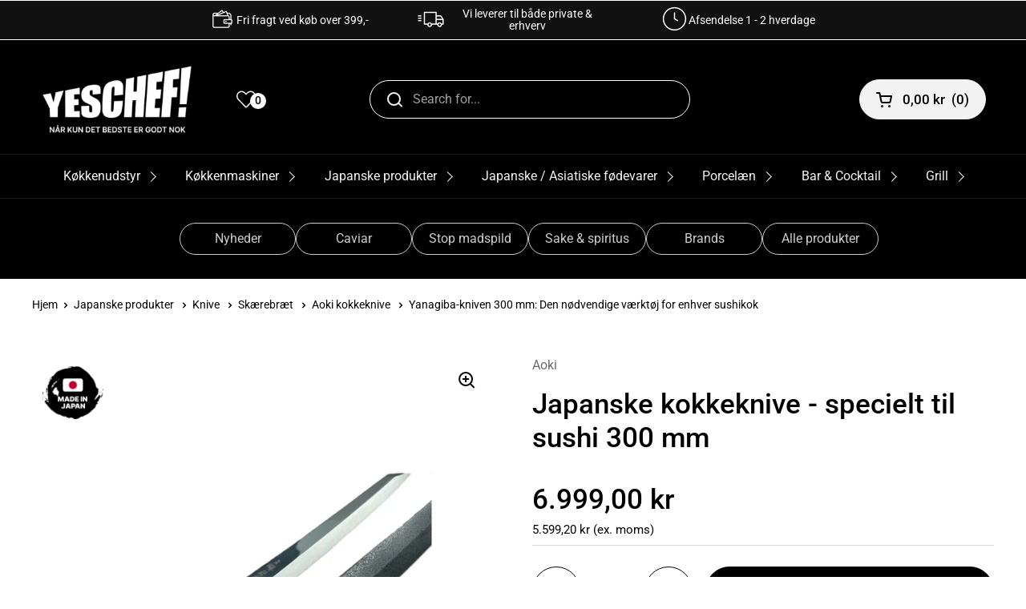

--- FILE ---
content_type: text/html; charset=utf-8
request_url: https://www.yeschef.dk/en/products/yanagiba-kniven-den-nodvendige-vaerktoj-for-enhver-sushikok
body_size: 97636
content:
<!doctype html>
<html class="no-js" lang="en">
  <head>
  <!-- Google tag (gtag.js) -->
<script async src="https://www.googletagmanager.com/gtag/js?id=AW-953711270"></script>
<script>
  window.dataLayer = window.dataLayer || [];
  function gtag(){dataLayer.push(arguments);}
  gtag('js', new Date());

  gtag('config', 'AW-953711270');
</script>


    <meta charset="utf-8">
    <meta http-equiv="X-UA-Compatible" content="IE=edge,chrome=1">
    <meta name="viewport" content="width=device-width, initial-scale=1.0, height=device-height, minimum-scale=1.0"><link
        rel="shortcut icon"
        href="//www.yeschef.dk/cdn/shop/files/logo_-_med_storre_Y.png?crop=center&height=32&v=1727435090&width=32"
        type="image/png" /><title>Japanske kokkeknive - specielt til sushi 300 mm
        
        
          &ndash; Yeschef 
</title><meta name="description" content="Japanske kokkeknive kombinerer honyaki-produktion og kvalitet. Ideel til skærearbejde, særligt til sushi og sashimi."><meta property="og:type" content="product">
  <meta property="og:title" content="Japanske kokkeknive - specielt til sushi 300 mm">

  
    <meta property="og:image" content="http://www.yeschef.dk/cdn/shop/files/2261.jpg?v=1709110715&width=1024">
    <meta property="og:image:secure_url" content="https://www.yeschef.dk/cdn/shop/files/2261.jpg?v=1709110715&width=1024">
    <meta property="og:image:width" content="1024">
    <meta property="og:image:height" content="1024">
  
    <meta property="og:image" content="http://www.yeschef.dk/cdn/shop/files/22612.jpg?v=1709110715&width=1024">
    <meta property="og:image:secure_url" content="https://www.yeschef.dk/cdn/shop/files/22612.jpg?v=1709110715&width=1024">
    <meta property="og:image:width" content="1024">
    <meta property="og:image:height" content="1024">
  
    <meta property="og:image" content="http://www.yeschef.dk/cdn/shop/files/2261-63-64.jpg?v=1709110715&width=1024">
    <meta property="og:image:secure_url" content="https://www.yeschef.dk/cdn/shop/files/2261-63-64.jpg?v=1709110715&width=1024">
    <meta property="og:image:width" content="1024">
    <meta property="og:image:height" content="1024">
  

  <meta property="product:price:amount" content="6.999,00">
  <meta property="product:price:currency" content="DKK">
  <meta property="product:availability" content="in stock"><meta property="og:description" content="Japanske kokkeknive kombinerer honyaki-produktion og kvalitet. Ideel til skærearbejde, særligt til sushi og sashimi."><meta property="og:url" content="https://www.yeschef.dk/en/products/yanagiba-kniven-den-nodvendige-vaerktoj-for-enhver-sushikok">
<meta property="og:site_name" content="Yeschef "><meta name="twitter:card" content="summary"><meta name="twitter:title" content="Japanske kokkeknive - specielt til sushi 300 mm">
  <meta name="twitter:description" content="Japanske kokkeknive Denne serie er også kaldet Silver Dragon på grund af dens slanke udformning og helt enestående spejl-finish. Knivene i serien er slidstærke, og ekstremt skarpe. Produceret af svensk rustfrit stål af højeste kvalitet (N690). Denne specielle rustfri stållegering som er hærdet til omkring HRC 61~62 - har meget lave urenheder, hvilket giver god rustbestandighed, og en helt enestående skarphed.  Udforsk alle vores japanske kokkeknive - Tryk her Klingen er produceret ved hjælp af Honyaki-processen som giver en meget hård klinge som også bevarer sin skarphed i lang tid. Honyaki produceret knive kan ikke masseproduceres og de er derfor dyre, sammenlignet med andre typer knive. De er til gengæld traditionelle japanske knive af højeste kvalitet, og derfor primært til professionelle. Håndtaget er lavet af ibenholt træ, og har den klassisk japanske ottekantede form, som giver bedre komfort. Japanske kokkeknive">
  <meta name="twitter:image" content="https://www.yeschef.dk/cdn/shop/files/2261.jpg?crop=center&height=600&v=1709110715&width=600"><script type="application/ld+json">
  {
    "@context": "http://schema.org",
    "@type": "Product",
    "offers": [{
          "@type": "Offer",
          "name": "Default Title",
          "availability":"https://schema.org/InStock",
          "price": 6999.0,
          "priceCurrency": "DKK",
          "priceValidUntil": "2026-01-31","sku": "TYAOKI2261","url": "/en/products/yanagiba-kniven-den-nodvendige-vaerktoj-for-enhver-sushikok/en/products/yanagiba-kniven-den-nodvendige-vaerktoj-for-enhver-sushikok?variant=47247774155094"
        }],"gtin13": "4582226370908",
      "productId": "4582226370908","brand": {
      "name": "Aoki"
    },
    "name": "Japanske kokkeknive - specielt til sushi 300 mm",
    "description": "Japanske kokkeknive\nDenne serie er også kaldet Silver Dragon på grund af dens slanke udformning og helt enestående spejl-finish. Knivene i serien er slidstærke, og ekstremt skarpe. Produceret af svensk rustfrit stål af højeste kvalitet (N690). Denne specielle rustfri stållegering som er hærdet til omkring HRC 61~62 - har meget lave urenheder, hvilket giver god rustbestandighed, og en helt enestående skarphed. \nUdforsk alle vores japanske kokkeknive - Tryk her\nKlingen er produceret ved hjælp af Honyaki-processen som giver en meget hård klinge som også bevarer sin skarphed i lang tid. Honyaki produceret knive kan ikke masseproduceres og de er derfor dyre, sammenlignet med andre typer knive. De er til gengæld traditionelle japanske knive af højeste kvalitet, og derfor primært til professionelle.\nHåndtaget er lavet af ibenholt træ, og har den klassisk japanske ottekantede form, som giver bedre komfort.\nJapanske kokkeknive - Yanagiba\nEn Kengata-Yanagiba kniv er en japansk køkkenkniv, som kombinerer elementer fra to forskellige knivtyper:\n\n\nYanagiba – en traditionel japansk kniv, der bruges primært til at skære rå fisk i tynde, præcise skiver (typisk til sushi og sashimi).\n\nKengata – betyder \"sværdformet\" eller \"sabelformet\", og refererer til knivens karakteristiske spidse og skrå front, som ligner en tantō (et japansk dolk-lignende sværd).\n\nKarakteristika for en Kengata-Yanagiba:\n\n\nForm: Har en mere kantet, aggressiv spids end den klassiske Yanagiba, hvilket giver bedre præcision og mulighed for detaljeret udskæring.\n\nEnkelt skrået (single bevel): Ofte slebet kun på den ene side (typisk højre), hvilket gør den ekstremt skarp – men også kræver teknik at bruge.\n\nAnvendelse: Ideel til præcist arbejde med fisk og kød, især i japansk madlavning som sushi eller sashimi. Den kantede spids gør det nemmere at starte præcise snit eller arbejde i små områder.\n\nMateriale: Laves typisk i højkvalitets stål, nogle gange med håndsmedet finish.\n\nKort sagt: En Kengata-Yanagiba er en specialiseret kniv, der kombinerer funktionalitet og æstetik – perfekt til professionelle kokke eller entusiastiske hjemmekokke, der arbejder meget med japansk mad.\nYanagiba køkkenknive er traditionelt lavet af hærdet japansk stål, såsom hvidt stål eller blåt stål, som er kendt for deres skarphed og holdbarhed. Disse knive er fremstillet af rustfrit stål, som kræver mindre vedligeholdelse og er mere modstandsdygtige over for korrosion. Uanset hvilket materiale der bruges, er det vigtigt at vælge en yanagiba kniv af høj kvalitet, der er skarpt og holdbart nok til at opnå præcise og perfekte snit\/ udskæring på din sushi og sashimi.\nYanagiba kniven tilhører en gruppe japanske knive kendt som Sashimi knive. Disse knive er designet til at skære tynde skiver af fisk til sushi og sashimi. Andre knivtyper i denne gruppe inkluderer Deba kniven, som bruges til at filetere og udbene fisk, samt Usuba kniven, der bruges til at skære grøntsager i tynde skiver. Disse knive har alle forskellige egenskaber og anvendelser, men de deler alle det formål at levere præcise og præcise snit til at fremhæve smagen og kvaliteten af ingredienserne.\nEn yanagiba-kniv er bedst egnet til at skære fisk til sushi og sashimi. Den lange og tynde knivklinge gør det muligt at skære tynde og præcise skiver af fisk uden at de flosser. Yanagiba-kniven er designet specielt til at skære igennem fiskekød med minimal modstand, hvilket giver et perfekt snit hver gang. Så hvis du er en professionel kok, der ønsker at opnå det bedste resultat, når du skærer fisk til sushi eller sashimi, er en yanagiba-kniv det ultimative værktøj for dig.\nOplev præcision og elegance med vores japanske Yanagiba kniv, skabt specielt til sashimi og andre delikate udskæringer. Denne kniv er designet til højrehåndede og har et smukt ottekantet håndtag i eksklusivt ibenholt træ, som giver et sikkert og komfortabelt greb. Yanagiba-knivens lange, smalle klinge gør det nemt at skære ultratynde skiver af fisk med minimal modstand, så du bevarer tekstur og smag. Hver kniv er fremstillet med fokus på traditionelt japansk håndværk og materialer af højeste kvalitet, hvilket sikrer dig et uundværligt redskab til det perfekte sashimi-resultat.\n \nYeschef.dk\nNår du vælger at købe din japanske kokkekniv hos Yeschef, investerer du ikke bare i et køkkenredskab – du vælger kvalitet, ekspertise og tryghed. Hos Yeschef finder du et nøje udvalgt sortiment af ægte japanske kokkeknive, hvor hver eneste kniv er udvalgt for sin skarphed, holdbarhed og unikke håndværk. Du får adgang til knive, der er fremstillet af de bedste materialer og med traditionelle teknikker, hvilket sikrer dig en uovertruffen skæreoplevelse hver gang.\nYeschef sætter en ære i at give dig professionel rådgivning, så du kan finde præcis den kniv, der passer til dine behov og dit køkken. Vi har en japansk urtekniv, japanske køkkenknive, slibesten til dine køkkenknive og meget mere fra Japan. Du får personlig service, hurtig levering og mulighed for at stille spørgsmål til eksperter, der brænder for japanske kokkeknive. Derudover tilbyder Yeschef ofte eksklusive modeller og attraktive priser, som du ikke finder andre steder.\nNår du handler hos Yeschef, kan du være sikker på, at du får ægte japansk kvalitet, god kundeservice og en tryg købsoplevelse. Gør madlavningen til en fornøjelse – vælg din næste japanske kokkekniv hos Yeschef.\n \nProduktdetaljer:\n- Producent: Aoki Hamono Co.,Ltd. – Japan- Bladståltype: High-end Carbon rustfrit stål (N690)- Saya: Sort saya (hylster) medfølger- Håndtag: Ottekantet ibenholt træ i japansk stil- Knivtype: Kengata-Yanagiba (Sashimi)- Bladlængde: 300 mm- Samlet længde: 455 mm- Vægt: 290 g- Bladkant: Enkeltkantet (til højrehåndede personer)\n \n🔴 Made In Japan \nRef TYAOKI2261",
    "category": "Yanagiba kniv \/ Japansk Kokkekniv",
    "url": "/en/products/yanagiba-kniven-den-nodvendige-vaerktoj-for-enhver-sushikok/en/products/yanagiba-kniven-den-nodvendige-vaerktoj-for-enhver-sushikok",
    "sku": "TYAOKI2261",
    "image": {
      "@type": "ImageObject",
      "url": "https://www.yeschef.dk/cdn/shop/files/2261.jpg?v=1709110715&width=1024",
      "image": "https://www.yeschef.dk/cdn/shop/files/2261.jpg?v=1709110715&width=1024",
      "name": "Yanagiba-kniven: Den nødvendige værktøj for enhver sushikok, japansk kokkekniv",
      "width": "1024",
      "height": "1024"
    }
  }
  </script><script type="application/ld+json">
  {
    "@context": "http://schema.org",
    "@type": "BreadcrumbList",
  "itemListElement": [{
      "@type": "ListItem",
      "position": 1,
      "name": "Home",
      "item": "https://www.yeschef.dk"
    },{
          "@type": "ListItem",
          "position": 2,
          "name": "Japanske kokkeknive - specielt til sushi 300 mm",
          "item": "https://www.yeschef.dk/en/products/yanagiba-kniven-den-nodvendige-vaerktoj-for-enhver-sushikok"
        }]
  }
  </script><script type="application/ld+json">
  {
    "@context": "http://schema.org",
    "@type" : "Organization",
  "name" : "Yeschef ",
  "url" : "https://www.yeschef.dk",
  "potentialAction": {
    "@type": "SearchAction",
    "target": "/en/search?q={search_term}",
    "query-input": "required name=search_term"
  }
  }
  </script><link rel="canonical" href="https://www.yeschef.dk/en/products/yanagiba-kniven-den-nodvendige-vaerktoj-for-enhver-sushikok">

    <link rel="preconnect" href="https://cdn.shopify.com"><link
        rel="preconnect"
        href="https://fonts.shopifycdn.com"
        crossorigin><link rel="preload" href="//www.yeschef.dk/cdn/fonts/roboto/roboto_n5.250d51708d76acbac296b0e21ede8f81de4e37aa.woff2" as="font" type="font/woff2" crossorigin><link rel="preload" href="//www.yeschef.dk/cdn/fonts/roboto/roboto_n4.2019d890f07b1852f56ce63ba45b2db45d852cba.woff2" as="font" type="font/woff2" crossorigin><style type="text/css">
@font-face {
  font-family: Roboto;
  font-weight: 500;
  font-style: normal;
  font-display: swap;
  src: url("//www.yeschef.dk/cdn/fonts/roboto/roboto_n5.250d51708d76acbac296b0e21ede8f81de4e37aa.woff2") format("woff2"),
       url("//www.yeschef.dk/cdn/fonts/roboto/roboto_n5.535e8c56f4cbbdea416167af50ab0ff1360a3949.woff") format("woff");
}
@font-face {
  font-family: Roboto;
  font-weight: 400;
  font-style: normal;
  font-display: swap;
  src: url("//www.yeschef.dk/cdn/fonts/roboto/roboto_n4.2019d890f07b1852f56ce63ba45b2db45d852cba.woff2") format("woff2"),
       url("//www.yeschef.dk/cdn/fonts/roboto/roboto_n4.238690e0007583582327135619c5f7971652fa9d.woff") format("woff");
}
@font-face {
  font-family: Roboto;
  font-weight: 500;
  font-style: normal;
  font-display: swap;
  src: url("//www.yeschef.dk/cdn/fonts/roboto/roboto_n5.250d51708d76acbac296b0e21ede8f81de4e37aa.woff2") format("woff2"),
       url("//www.yeschef.dk/cdn/fonts/roboto/roboto_n5.535e8c56f4cbbdea416167af50ab0ff1360a3949.woff") format("woff");
}
@font-face {
  font-family: Roboto;
  font-weight: 400;
  font-style: italic;
  font-display: swap;
  src: url("//www.yeschef.dk/cdn/fonts/roboto/roboto_i4.57ce898ccda22ee84f49e6b57ae302250655e2d4.woff2") format("woff2"),
       url("//www.yeschef.dk/cdn/fonts/roboto/roboto_i4.b21f3bd061cbcb83b824ae8c7671a82587b264bf.woff") format("woff");
}




</style>
<style type="text/css">

  :root {

    /* Font variables */

    --font-stack-headings: Roboto, sans-serif;
    --font-weight-headings: 500;
    --font-style-headings: normal;

    --font-stack-body: Roboto, sans-serif;
    --font-weight-body: 400;--font-weight-body-bold: 500;--font-style-body: normal;--font-weight-buttons: var(--font-weight-body-bold);--font-weight-menu: var(--font-weight-body-bold);--base-headings-size: 50;
    --base-headings-line: 1.2;
    --base-body-size: 16;
    --base-body-line: 1.5;

    --base-menu-size: 17;

    /* Color variables */

    --color-background-header: #000000;
    --color-secondary-background-header: rgba(242, 242, 242, 0.08);
    --color-opacity-background-header: rgba(0, 0, 0, 0);
    --color-text-header: #f2f2f2;
    --color-foreground-header: #000;
    --color-accent-header: #3ab877;
    --color-foreground-accent-header: #fff;
    --color-borders-header: rgba(242, 242, 242, 0.1);

    --color-background-main: #ffffff;
    --color-secondary-background-main: rgba(0, 0, 0, 0.08);
    --color-third-background-main: rgba(0, 0, 0, 0.04);
    --color-fourth-background-main: rgba(0, 0, 0, 0.02);
    --color-opacity-background-main: rgba(255, 255, 255, 0);
    --color-text-main: #000000;
    --color-foreground-main: #fff;
    --color-secondary-text-main: rgba(0, 0, 0, 0.6);
    --color-accent-main: #3ab877;
    --color-foreground-accent-main: #fff;
    --color-borders-main: rgba(0, 0, 0, 0.15);

    --color-background-cards: #ffffff;
    --color-text-cards: #000000;
    --color-foreground-cards: #fff;
    --color-secondary-text-cards: rgba(0, 0, 0, 0.6);
    --color-accent-cards: #3ab877;
    --color-foreground-accent-cards: #fff;
    --color-borders-cards: #e1e1e1;

    --color-background-footer: #000000;
    --color-text-footer: #fdfdfd;
    --color-accent-footer: #787878;
    --color-borders-footer: rgba(253, 253, 253, 0.15);

    --color-borders-forms-primary: rgba(0, 0, 0, 0.3);
    --color-borders-forms-secondary: rgba(0, 0, 0, 0.6);

    /* Borders */

    --border-width-cards: 1px;
    --border-radius-cards: 10px;
    --border-width-buttons: 1px;
    --border-radius-buttons: 30px;
    --border-width-forms: 1px;
    --border-radius-forms: 5px;

    /* Layout */
    --grid-gap-original-base: 20px;
    --container-vertical-space-base: 70px;

  }

  .facets__summary, #main select, .sidebar select {
    background-image: url('data:image/svg+xml;utf8,<svg width="13" height="8" fill="none" xmlns="http://www.w3.org/2000/svg"><path d="M1.414.086 7.9 6.57 6.485 7.985 0 1.5 1.414.086Z" fill="%23000000"/><path d="M12.985 1.515 6.5 8 5.085 6.586 11.571.101l1.414 1.414Z" fill="%23000000"/></svg>');
  }

  .card .star-rating__stars {
    background-image: url('data:image/svg+xml;utf8,<svg width="20" height="13" viewBox="0 0 14 13" fill="none" xmlns="http://www.w3.org/2000/svg"><path d="m7 0 1.572 4.837h5.085l-4.114 2.99 1.572 4.836L7 9.673l-4.114 2.99 1.571-4.837-4.114-2.99h5.085L7 0Z" stroke="%23000000" stroke-width="1"/></svg>');
  }
  .card .star-rating__stars-active {
    background-image: url('data:image/svg+xml;utf8,<svg width="20" height="13" viewBox="0 0 14 13" fill="none" xmlns="http://www.w3.org/2000/svg"><path d="m7 0 1.572 4.837h5.085l-4.114 2.99 1.572 4.836L7 9.673l-4.114 2.99 1.571-4.837-4.114-2.99h5.085L7 0Z" fill="%23000000" stroke-width="0"/></svg>');
  }

  .star-rating__stars {
    background-image: url('data:image/svg+xml;utf8,<svg width="20" height="13" viewBox="0 0 14 13" fill="none" xmlns="http://www.w3.org/2000/svg"><path d="m7 0 1.572 4.837h5.085l-4.114 2.99 1.572 4.836L7 9.673l-4.114 2.99 1.571-4.837-4.114-2.99h5.085L7 0Z" stroke="%23000000" stroke-width="1"/></svg>');
  }
  .star-rating__stars-active {
    background-image: url('data:image/svg+xml;utf8,<svg width="20" height="13" viewBox="0 0 14 13" fill="none" xmlns="http://www.w3.org/2000/svg"><path d="m7 0 1.572 4.837h5.085l-4.114 2.99 1.572 4.836L7 9.673l-4.114 2.99 1.571-4.837-4.114-2.99h5.085L7 0Z" fill="%23000000" stroke-width="0"/></svg>');
  }

</style>

<style id="root-height">
  :root {
    --window-height: 100vh;
  }
</style><link href="//www.yeschef.dk/cdn/shop/t/11/assets/theme.css?v=68355616825511487011764917054" as="style" rel="preload"><link href="//www.yeschef.dk/cdn/shop/t/11/assets/section-header.css?v=61311017417845920891684126097" as="style" rel="preload"><link href="//www.yeschef.dk/cdn/shop/t/11/assets/section-main-product.css?v=147206090620585587591662986283" as="style" rel="preload"><link rel="preload" as="image" href="//www.yeschef.dk/cdn/shop/files/2261.jpg?v=1709110715&width=480" imagesrcset="//www.yeschef.dk/cdn/shop/files/2261.jpg?v=1709110715&width=240 240w,//www.yeschef.dk/cdn/shop/files/2261.jpg?v=1709110715&width=360 360w,//www.yeschef.dk/cdn/shop/files/2261.jpg?v=1709110715&width=420 420w,//www.yeschef.dk/cdn/shop/files/2261.jpg?v=1709110715&width=480 480w,//www.yeschef.dk/cdn/shop/files/2261.jpg?v=1709110715&width=640 640w,//www.yeschef.dk/cdn/shop/files/2261.jpg?v=1709110715&width=840 840w" imagesizes="(max-width: 767px) calc(100vw - 20px), (max-width: 1360px) 50vw, 620px"><link href="//www.yeschef.dk/cdn/shop/t/11/assets/theme.css?v=68355616825511487011764917054" rel="stylesheet" type="text/css" media="all" />

    <script>window.performance && window.performance.mark && window.performance.mark('shopify.content_for_header.start');</script><meta name="google-site-verification" content="nhVAt1IQv_x1SE1yrsy9gCfVNzzGxAK8Z2p6mGYmVHM">
<meta name="google-site-verification" content="fRQsYz2JEcKN4OUWOXRRfbsUiKix5TjpNmvX13Q7RsM">
<meta id="shopify-digital-wallet" name="shopify-digital-wallet" content="/17061115/digital_wallets/dialog">
<link rel="alternate" hreflang="x-default" href="https://www.yeschef.dk/products/yanagiba-kniven-den-nodvendige-vaerktoj-for-enhver-sushikok">
<link rel="alternate" hreflang="da" href="https://www.yeschef.dk/products/yanagiba-kniven-den-nodvendige-vaerktoj-for-enhver-sushikok">
<link rel="alternate" hreflang="en" href="https://www.yeschef.dk/en/products/yanagiba-kniven-den-nodvendige-vaerktoj-for-enhver-sushikok">
<link rel="alternate" type="application/json+oembed" href="https://www.yeschef.dk/en/products/yanagiba-kniven-den-nodvendige-vaerktoj-for-enhver-sushikok.oembed">
<script async="async" src="/checkouts/internal/preloads.js?locale=en-DK"></script>
<script id="shopify-features" type="application/json">{"accessToken":"91f6ff030d9698558050e48b9e2c4103","betas":["rich-media-storefront-analytics"],"domain":"www.yeschef.dk","predictiveSearch":true,"shopId":17061115,"locale":"en"}</script>
<script>var Shopify = Shopify || {};
Shopify.shop = "100chef.myshopify.com";
Shopify.locale = "en";
Shopify.currency = {"active":"DKK","rate":"1.0"};
Shopify.country = "DK";
Shopify.theme = {"name":"Local","id":122634436717,"schema_name":"Local","schema_version":"1.0.6","theme_store_id":1651,"role":"main"};
Shopify.theme.handle = "null";
Shopify.theme.style = {"id":null,"handle":null};
Shopify.cdnHost = "www.yeschef.dk/cdn";
Shopify.routes = Shopify.routes || {};
Shopify.routes.root = "/en/";</script>
<script type="module">!function(o){(o.Shopify=o.Shopify||{}).modules=!0}(window);</script>
<script>!function(o){function n(){var o=[];function n(){o.push(Array.prototype.slice.apply(arguments))}return n.q=o,n}var t=o.Shopify=o.Shopify||{};t.loadFeatures=n(),t.autoloadFeatures=n()}(window);</script>
<script id="shop-js-analytics" type="application/json">{"pageType":"product"}</script>
<script defer="defer" async type="module" src="//www.yeschef.dk/cdn/shopifycloud/shop-js/modules/v2/client.init-shop-cart-sync_BdyHc3Nr.en.esm.js"></script>
<script defer="defer" async type="module" src="//www.yeschef.dk/cdn/shopifycloud/shop-js/modules/v2/chunk.common_Daul8nwZ.esm.js"></script>
<script type="module">
  await import("//www.yeschef.dk/cdn/shopifycloud/shop-js/modules/v2/client.init-shop-cart-sync_BdyHc3Nr.en.esm.js");
await import("//www.yeschef.dk/cdn/shopifycloud/shop-js/modules/v2/chunk.common_Daul8nwZ.esm.js");

  window.Shopify.SignInWithShop?.initShopCartSync?.({"fedCMEnabled":true,"windoidEnabled":true});

</script>
<script>(function() {
  var isLoaded = false;
  function asyncLoad() {
    if (isLoaded) return;
    isLoaded = true;
    var urls = ["https:\/\/ecommplugins-trustboxsettings.trustpilot.com\/100chef.myshopify.com.js?settings=1698326191561\u0026shop=100chef.myshopify.com","https:\/\/ecommplugins-scripts.trustpilot.com\/v2.1\/js\/header.min.js?settings=eyJrZXkiOiJDTVNYTXBXVHJJNlJnUEVVIiwicyI6InNrdSJ9\u0026v=2.5\u0026shop=100chef.myshopify.com","https:\/\/widget.trustpilot.com\/bootstrap\/v5\/tp.widget.sync.bootstrap.min.js?shop=100chef.myshopify.com"];
    for (var i = 0; i < urls.length; i++) {
      var s = document.createElement('script');
      s.type = 'text/javascript';
      s.async = true;
      s.src = urls[i];
      var x = document.getElementsByTagName('script')[0];
      x.parentNode.insertBefore(s, x);
    }
  };
  if(window.attachEvent) {
    window.attachEvent('onload', asyncLoad);
  } else {
    window.addEventListener('load', asyncLoad, false);
  }
})();</script>
<script id="__st">var __st={"a":17061115,"offset":3600,"reqid":"0cc23d54-fcd8-4377-bf87-ad874b13cb97-1768991231","pageurl":"www.yeschef.dk\/en\/products\/yanagiba-kniven-den-nodvendige-vaerktoj-for-enhver-sushikok","u":"e6c330298826","p":"product","rtyp":"product","rid":8601370132822};</script>
<script>window.ShopifyPaypalV4VisibilityTracking = true;</script>
<script id="captcha-bootstrap">!function(){'use strict';const t='contact',e='account',n='new_comment',o=[[t,t],['blogs',n],['comments',n],[t,'customer']],c=[[e,'customer_login'],[e,'guest_login'],[e,'recover_customer_password'],[e,'create_customer']],r=t=>t.map((([t,e])=>`form[action*='/${t}']:not([data-nocaptcha='true']) input[name='form_type'][value='${e}']`)).join(','),a=t=>()=>t?[...document.querySelectorAll(t)].map((t=>t.form)):[];function s(){const t=[...o],e=r(t);return a(e)}const i='password',u='form_key',d=['recaptcha-v3-token','g-recaptcha-response','h-captcha-response',i],f=()=>{try{return window.sessionStorage}catch{return}},m='__shopify_v',_=t=>t.elements[u];function p(t,e,n=!1){try{const o=window.sessionStorage,c=JSON.parse(o.getItem(e)),{data:r}=function(t){const{data:e,action:n}=t;return t[m]||n?{data:e,action:n}:{data:t,action:n}}(c);for(const[e,n]of Object.entries(r))t.elements[e]&&(t.elements[e].value=n);n&&o.removeItem(e)}catch(o){console.error('form repopulation failed',{error:o})}}const l='form_type',E='cptcha';function T(t){t.dataset[E]=!0}const w=window,h=w.document,L='Shopify',v='ce_forms',y='captcha';let A=!1;((t,e)=>{const n=(g='f06e6c50-85a8-45c8-87d0-21a2b65856fe',I='https://cdn.shopify.com/shopifycloud/storefront-forms-hcaptcha/ce_storefront_forms_captcha_hcaptcha.v1.5.2.iife.js',D={infoText:'Protected by hCaptcha',privacyText:'Privacy',termsText:'Terms'},(t,e,n)=>{const o=w[L][v],c=o.bindForm;if(c)return c(t,g,e,D).then(n);var r;o.q.push([[t,g,e,D],n]),r=I,A||(h.body.append(Object.assign(h.createElement('script'),{id:'captcha-provider',async:!0,src:r})),A=!0)});var g,I,D;w[L]=w[L]||{},w[L][v]=w[L][v]||{},w[L][v].q=[],w[L][y]=w[L][y]||{},w[L][y].protect=function(t,e){n(t,void 0,e),T(t)},Object.freeze(w[L][y]),function(t,e,n,w,h,L){const[v,y,A,g]=function(t,e,n){const i=e?o:[],u=t?c:[],d=[...i,...u],f=r(d),m=r(i),_=r(d.filter((([t,e])=>n.includes(e))));return[a(f),a(m),a(_),s()]}(w,h,L),I=t=>{const e=t.target;return e instanceof HTMLFormElement?e:e&&e.form},D=t=>v().includes(t);t.addEventListener('submit',(t=>{const e=I(t);if(!e)return;const n=D(e)&&!e.dataset.hcaptchaBound&&!e.dataset.recaptchaBound,o=_(e),c=g().includes(e)&&(!o||!o.value);(n||c)&&t.preventDefault(),c&&!n&&(function(t){try{if(!f())return;!function(t){const e=f();if(!e)return;const n=_(t);if(!n)return;const o=n.value;o&&e.removeItem(o)}(t);const e=Array.from(Array(32),(()=>Math.random().toString(36)[2])).join('');!function(t,e){_(t)||t.append(Object.assign(document.createElement('input'),{type:'hidden',name:u})),t.elements[u].value=e}(t,e),function(t,e){const n=f();if(!n)return;const o=[...t.querySelectorAll(`input[type='${i}']`)].map((({name:t})=>t)),c=[...d,...o],r={};for(const[a,s]of new FormData(t).entries())c.includes(a)||(r[a]=s);n.setItem(e,JSON.stringify({[m]:1,action:t.action,data:r}))}(t,e)}catch(e){console.error('failed to persist form',e)}}(e),e.submit())}));const S=(t,e)=>{t&&!t.dataset[E]&&(n(t,e.some((e=>e===t))),T(t))};for(const o of['focusin','change'])t.addEventListener(o,(t=>{const e=I(t);D(e)&&S(e,y())}));const B=e.get('form_key'),M=e.get(l),P=B&&M;t.addEventListener('DOMContentLoaded',(()=>{const t=y();if(P)for(const e of t)e.elements[l].value===M&&p(e,B);[...new Set([...A(),...v().filter((t=>'true'===t.dataset.shopifyCaptcha))])].forEach((e=>S(e,t)))}))}(h,new URLSearchParams(w.location.search),n,t,e,['guest_login'])})(!0,!0)}();</script>
<script integrity="sha256-4kQ18oKyAcykRKYeNunJcIwy7WH5gtpwJnB7kiuLZ1E=" data-source-attribution="shopify.loadfeatures" defer="defer" src="//www.yeschef.dk/cdn/shopifycloud/storefront/assets/storefront/load_feature-a0a9edcb.js" crossorigin="anonymous"></script>
<script data-source-attribution="shopify.dynamic_checkout.dynamic.init">var Shopify=Shopify||{};Shopify.PaymentButton=Shopify.PaymentButton||{isStorefrontPortableWallets:!0,init:function(){window.Shopify.PaymentButton.init=function(){};var t=document.createElement("script");t.src="https://www.yeschef.dk/cdn/shopifycloud/portable-wallets/latest/portable-wallets.en.js",t.type="module",document.head.appendChild(t)}};
</script>
<script data-source-attribution="shopify.dynamic_checkout.buyer_consent">
  function portableWalletsHideBuyerConsent(e){var t=document.getElementById("shopify-buyer-consent"),n=document.getElementById("shopify-subscription-policy-button");t&&n&&(t.classList.add("hidden"),t.setAttribute("aria-hidden","true"),n.removeEventListener("click",e))}function portableWalletsShowBuyerConsent(e){var t=document.getElementById("shopify-buyer-consent"),n=document.getElementById("shopify-subscription-policy-button");t&&n&&(t.classList.remove("hidden"),t.removeAttribute("aria-hidden"),n.addEventListener("click",e))}window.Shopify?.PaymentButton&&(window.Shopify.PaymentButton.hideBuyerConsent=portableWalletsHideBuyerConsent,window.Shopify.PaymentButton.showBuyerConsent=portableWalletsShowBuyerConsent);
</script>
<script data-source-attribution="shopify.dynamic_checkout.cart.bootstrap">document.addEventListener("DOMContentLoaded",(function(){function t(){return document.querySelector("shopify-accelerated-checkout-cart, shopify-accelerated-checkout")}if(t())Shopify.PaymentButton.init();else{new MutationObserver((function(e,n){t()&&(Shopify.PaymentButton.init(),n.disconnect())})).observe(document.body,{childList:!0,subtree:!0})}}));
</script>
<script id='scb4127' type='text/javascript' async='' src='https://www.yeschef.dk/cdn/shopifycloud/privacy-banner/storefront-banner.js'></script><script id="sections-script" data-sections="product-recommendations" defer="defer" src="//www.yeschef.dk/cdn/shop/t/11/compiled_assets/scripts.js?v=13149"></script>
<script>window.performance && window.performance.mark && window.performance.mark('shopify.content_for_header.end');</script>

    <script>
      const rbi = [];
      const ribSetSize = (img) => {
        if (img.offsetWidth / img.dataset.ratio < img.offsetHeight) {
          img.setAttribute('sizes', `${
            Math.ceil(img.offsetHeight * img.dataset.ratio)
          }px`);
        } else {
          img.setAttribute('sizes', `${
            Math.ceil(img.offsetWidth)
          }px`);
        }
      }
      const debounce = (fn, wait) => {
        let t;
        return(...args) => {
          clearTimeout(t);
          t = setTimeout(() => fn.apply(this, args), wait);
        };
      }
      window.KEYCODES = {
        TAB: 9,
        ESC: 27,
        DOWN: 40,
        RIGHT: 39,
        UP: 38,
        LEFT: 37,
        RETURN: 13
      };
      window.addEventListener('resize', debounce(() => {
        for (let img of rbi) {
          ribSetSize(img);
        }
      }, 250));
    </script><noscript>
      <link rel="stylesheet" href="//www.yeschef.dk/cdn/shop/t/11/assets/theme-noscript.css?v=34904310004456497621662986284">
    </noscript>
    <link rel="stylesheet" href="https://code.jquery.com/ui/1.14.1/themes/base/jquery-ui.css">
    <link href="//www.yeschef.dk/cdn/shop/t/11/assets/custom.css?v=130258181108100963921767674785" rel="stylesheet" type="text/css" media="all" />
    <script>
window.dataLayer = window.dataLayer || [];  // init data layer if doesn't already exist

var template = "product";


if(document.location.pathname == "/"){
    dataLayer.push({
        'pageType' : 'Homepage',
        'event'    : 'homepage',
    });
}

/**
* DATALAYER: 404 Pages
* Fire on 404 Pages */


/**
* DATALAYER: Blog Articles
* Fire on Blog Article Pages */


/** DATALAYER: Product List Page (Collections, Category)
* Fire on all product listing pages. */


/** DATALAYER: Product Page
* Fire on all Product View pages. */

    var ecommerce = {
      'currency' : "DKK",
      'value' : "6.999.00",
        'items': [{
            'item_id'         : 8601370132822,
            'item_variant'    : 47247774155094,
            'item_name'       : "Japanske kokkeknive - specielt til sushi 300 mm",          
            'price'           : "6.999.00",
            'price_test'      : "6.999,00",
            'item_brand'      : "Aoki",
            'item_category'   : "Yanagiba kniv \/ Japansk Kokkekniv",
            'description'     : "Japanske kokkekniveDenne serie er også kaldet Silver Dragon på grund af dens slanke udformning og helt enestående spejl-finish. Knivene i serien er slidstærke, og ekstremt skarpe. Produceret af svensk rustfrit stål af højeste kvalitet (N690). Denne specielle rustfri stållegering som er hærdet til omkring HRC 61~62 - har meget lave urenheder, hvilket giver god rustbestandighed, og en helt enestående skarphed. Udforsk alle vores japanske kokkeknive - Tryk herKlingen er produceret ved hjælp af Honyaki-processen som giver en meget hård klinge som også bevarer sin skarphed i lang tid. Honyaki produceret knive kan ikke masseproduceres og de er derfor dyre, sammenlignet med andre typer knive. De er til gengæld traditionelle japanske knive af højeste kvalitet, og derfor primært til professionelle.Håndtaget er lavet af ibenholt træ, og har den klassisk japanske ottekantede form, som giver bedre komfort.Japanske kokkeknive - YanagibaEn Kengata-Yanagiba kniv er en japansk køkkenkniv, som kombinerer elementer fra to forskellige knivtyper:Yanagiba – en traditionel japansk kniv, der bruges primært til at skære rå fisk i tynde, præcise skiver (typisk til sushi og sashimi).Kengata – betyder \"sværdformet\" eller \"sabelformet\", og refererer til knivens karakteristiske spidse og skrå front, som ligner en tantō (et japansk dolk-lignende sværd).Karakteristika for en Kengata-Yanagiba:Form: Har en mere kantet, aggressiv spids end den klassiske Yanagiba, hvilket giver bedre præcision og mulighed for detaljeret udskæring.Enkelt skrået (single bevel): Ofte slebet kun på den ene side (typisk højre), hvilket gør den ekstremt skarp – men også kræver teknik at bruge.Anvendelse: Ideel til præcist arbejde med fisk og kød, især i japansk madlavning som sushi eller sashimi. Den kantede spids gør det nemmere at starte præcise snit eller arbejde i små områder.Materiale: Laves typisk i højkvalitets stål, nogle gange med håndsmedet finish.Kort sagt: En Kengata-Yanagiba er en specialiseret kniv, der kombinerer funktionalitet og æstetik – perfekt til professionelle kokke eller entusiastiske hjemmekokke, der arbejder meget med japansk mad.Yanagiba køkkenknive er traditionelt lavet af hærdet japansk stål, såsom hvidt stål eller blåt stål, som er kendt for deres skarphed og holdbarhed. Disse knive er fremstillet af rustfrit stål, som kræver mindre vedligeholdelse og er mere modstandsdygtige over for korrosion. Uanset hvilket materiale der bruges, er det vigtigt at vælge en yanagiba kniv af høj kvalitet, der er skarpt og holdbart nok til at opnå præcise og perfekte snit\/ udskæring på din sushi og sashimi.Yanagiba kniven tilhører en gruppe japanske knive kendt som Sashimi knive. Disse knive er designet til at skære tynde skiver af fisk til sushi og sashimi. Andre knivtyper i denne gruppe inkluderer Deba kniven, som bruges til at filetere og udbene fisk, samt Usuba kniven, der bruges til at skære grøntsager i tynde skiver. Disse knive har alle forskellige egenskaber og anvendelser, men de deler alle det formål at levere præcise og præcise snit til at fremhæve smagen og kvaliteten af ingredienserne.En yanagiba-kniv er bedst egnet til at skære fisk til sushi og sashimi. Den lange og tynde knivklinge gør det muligt at skære tynde og præcise skiver af fisk uden at de flosser. Yanagiba-kniven er designet specielt til at skære igennem fiskekød med minimal modstand, hvilket giver et perfekt snit hver gang. Så hvis du er en professionel kok, der ønsker at opnå det bedste resultat, når du skærer fisk til sushi eller sashimi, er en yanagiba-kniv det ultimative værktøj for dig.Oplev præcision og elegance med vores japanske Yanagiba kniv, skabt specielt til sashimi og andre delikate udskæringer. Denne kniv er designet til højrehåndede og har et smukt ottekantet håndtag i eksklusivt ibenholt træ, som giver et sikkert og komfortabelt greb. Yanagiba-knivens lange, smalle klinge gør det nemt at skære ultratynde skiver af fisk med minimal modstand, så du bevarer tekstur og smag. Hver kniv er fremstillet med fokus på traditionelt japansk håndværk og materialer af højeste kvalitet, hvilket sikrer dig et uundværligt redskab til det perfekte sashimi-resultat. Yeschef.dkNår du vælger at købe din japanske kokkekniv hos Yeschef, investerer du ikke bare i et køkkenredskab – du vælger kvalitet, ekspertise og tryghed. Hos Yeschef finder du et nøje udvalgt sortiment af ægte japanske kokkeknive, hvor hver eneste kniv er udvalgt for sin skarphed, holdbarhed og unikke håndværk. Du får adgang til knive, der er fremstillet af de bedste materialer og med traditionelle teknikker, hvilket sikrer dig en uovertruffen skæreoplevelse hver gang.Yeschef sætter en ære i at give dig professionel rådgivning, så du kan finde præcis den kniv, der passer til dine behov og dit køkken. Vi har en japansk urtekniv, japanske køkkenknive, slibesten til dine køkkenknive og meget mere fra Japan. Du får personlig service, hurtig levering og mulighed for at stille spørgsmål til eksperter, der brænder for japanske kokkeknive. Derudover tilbyder Yeschef ofte eksklusive modeller og attraktive priser, som du ikke finder andre steder.Når du handler hos Yeschef, kan du være sikker på, at du får ægte japansk kvalitet, god kundeservice og en tryg købsoplevelse. Gør madlavningen til en fornøjelse – vælg din næste japanske kokkekniv hos Yeschef. Produktdetaljer:- Producent: Aoki Hamono Co.,Ltd. – Japan- Bladståltype: High-end Carbon rustfrit stål (N690)- Saya: Sort saya (hylster) medfølger- Håndtag: Ottekantet ibenholt træ i japansk stil- Knivtype: Kengata-Yanagiba (Sashimi)- Bladlængde: 300 mm- Samlet længde: 455 mm- Vægt: 290 g- Bladkant: Enkeltkantet (til højrehåndede personer) 🔴 Made In Japan Ref TYAOKI2261",
            'imageURL'        : 'https://www.yeschef.dk/cdn/shop/files/2261_grande.jpg?v=1709110715',
            'productURL'      : '/en/products/yanagiba-kniven-den-nodvendige-vaerktoj-for-enhver-sushikok'
        }]
    };
    dataLayer.push({
        'pageType' : 'Product',
        'event'    : 'view_item',
       ecommerce
      });



/** DATALAYER: Cart View
* Fire anytime a user views their cart (non-dynamic) */


</script>              


    <script>
    document.addEventListener('DOMContentLoaded', function() {
        document.querySelector('body').addEventListener('cart.changed', function(event) {
        const state = event.detail.state;
        window.refreshCart();
        });
    });
    </script>

    <script type="text/javascript">
    (function(c,l,a,r,i,t,y){
        c[a]=c[a]||function(){(c[a].q=c[a].q||[]).push(arguments)};
        t=l.createElement(r);t.async=1;t.src="https://www.clarity.ms/tag/"+i;
        y=l.getElementsByTagName(r)[0];y.parentNode.insertBefore(t,y);
    })(window, document, "clarity", "script", "osb2n4iiks");
</script>
  <!-- BEGIN app block: shopify://apps/seowill-redirects/blocks/brokenlink-404/cc7b1996-e567-42d0-8862-356092041863 -->
<script type="text/javascript">
    !function(t){var e={};function r(n){if(e[n])return e[n].exports;var o=e[n]={i:n,l:!1,exports:{}};return t[n].call(o.exports,o,o.exports,r),o.l=!0,o.exports}r.m=t,r.c=e,r.d=function(t,e,n){r.o(t,e)||Object.defineProperty(t,e,{enumerable:!0,get:n})},r.r=function(t){"undefined"!==typeof Symbol&&Symbol.toStringTag&&Object.defineProperty(t,Symbol.toStringTag,{value:"Module"}),Object.defineProperty(t,"__esModule",{value:!0})},r.t=function(t,e){if(1&e&&(t=r(t)),8&e)return t;if(4&e&&"object"===typeof t&&t&&t.__esModule)return t;var n=Object.create(null);if(r.r(n),Object.defineProperty(n,"default",{enumerable:!0,value:t}),2&e&&"string"!=typeof t)for(var o in t)r.d(n,o,function(e){return t[e]}.bind(null,o));return n},r.n=function(t){var e=t&&t.__esModule?function(){return t.default}:function(){return t};return r.d(e,"a",e),e},r.o=function(t,e){return Object.prototype.hasOwnProperty.call(t,e)},r.p="",r(r.s=11)}([function(t,e,r){"use strict";var n=r(2),o=Object.prototype.toString;function i(t){return"[object Array]"===o.call(t)}function a(t){return"undefined"===typeof t}function u(t){return null!==t&&"object"===typeof t}function s(t){return"[object Function]"===o.call(t)}function c(t,e){if(null!==t&&"undefined"!==typeof t)if("object"!==typeof t&&(t=[t]),i(t))for(var r=0,n=t.length;r<n;r++)e.call(null,t[r],r,t);else for(var o in t)Object.prototype.hasOwnProperty.call(t,o)&&e.call(null,t[o],o,t)}t.exports={isArray:i,isArrayBuffer:function(t){return"[object ArrayBuffer]"===o.call(t)},isBuffer:function(t){return null!==t&&!a(t)&&null!==t.constructor&&!a(t.constructor)&&"function"===typeof t.constructor.isBuffer&&t.constructor.isBuffer(t)},isFormData:function(t){return"undefined"!==typeof FormData&&t instanceof FormData},isArrayBufferView:function(t){return"undefined"!==typeof ArrayBuffer&&ArrayBuffer.isView?ArrayBuffer.isView(t):t&&t.buffer&&t.buffer instanceof ArrayBuffer},isString:function(t){return"string"===typeof t},isNumber:function(t){return"number"===typeof t},isObject:u,isUndefined:a,isDate:function(t){return"[object Date]"===o.call(t)},isFile:function(t){return"[object File]"===o.call(t)},isBlob:function(t){return"[object Blob]"===o.call(t)},isFunction:s,isStream:function(t){return u(t)&&s(t.pipe)},isURLSearchParams:function(t){return"undefined"!==typeof URLSearchParams&&t instanceof URLSearchParams},isStandardBrowserEnv:function(){return("undefined"===typeof navigator||"ReactNative"!==navigator.product&&"NativeScript"!==navigator.product&&"NS"!==navigator.product)&&("undefined"!==typeof window&&"undefined"!==typeof document)},forEach:c,merge:function t(){var e={};function r(r,n){"object"===typeof e[n]&&"object"===typeof r?e[n]=t(e[n],r):e[n]=r}for(var n=0,o=arguments.length;n<o;n++)c(arguments[n],r);return e},deepMerge:function t(){var e={};function r(r,n){"object"===typeof e[n]&&"object"===typeof r?e[n]=t(e[n],r):e[n]="object"===typeof r?t({},r):r}for(var n=0,o=arguments.length;n<o;n++)c(arguments[n],r);return e},extend:function(t,e,r){return c(e,(function(e,o){t[o]=r&&"function"===typeof e?n(e,r):e})),t},trim:function(t){return t.replace(/^\s*/,"").replace(/\s*$/,"")}}},function(t,e,r){t.exports=r(12)},function(t,e,r){"use strict";t.exports=function(t,e){return function(){for(var r=new Array(arguments.length),n=0;n<r.length;n++)r[n]=arguments[n];return t.apply(e,r)}}},function(t,e,r){"use strict";var n=r(0);function o(t){return encodeURIComponent(t).replace(/%40/gi,"@").replace(/%3A/gi,":").replace(/%24/g,"$").replace(/%2C/gi,",").replace(/%20/g,"+").replace(/%5B/gi,"[").replace(/%5D/gi,"]")}t.exports=function(t,e,r){if(!e)return t;var i;if(r)i=r(e);else if(n.isURLSearchParams(e))i=e.toString();else{var a=[];n.forEach(e,(function(t,e){null!==t&&"undefined"!==typeof t&&(n.isArray(t)?e+="[]":t=[t],n.forEach(t,(function(t){n.isDate(t)?t=t.toISOString():n.isObject(t)&&(t=JSON.stringify(t)),a.push(o(e)+"="+o(t))})))})),i=a.join("&")}if(i){var u=t.indexOf("#");-1!==u&&(t=t.slice(0,u)),t+=(-1===t.indexOf("?")?"?":"&")+i}return t}},function(t,e,r){"use strict";t.exports=function(t){return!(!t||!t.__CANCEL__)}},function(t,e,r){"use strict";(function(e){var n=r(0),o=r(19),i={"Content-Type":"application/x-www-form-urlencoded"};function a(t,e){!n.isUndefined(t)&&n.isUndefined(t["Content-Type"])&&(t["Content-Type"]=e)}var u={adapter:function(){var t;return("undefined"!==typeof XMLHttpRequest||"undefined"!==typeof e&&"[object process]"===Object.prototype.toString.call(e))&&(t=r(6)),t}(),transformRequest:[function(t,e){return o(e,"Accept"),o(e,"Content-Type"),n.isFormData(t)||n.isArrayBuffer(t)||n.isBuffer(t)||n.isStream(t)||n.isFile(t)||n.isBlob(t)?t:n.isArrayBufferView(t)?t.buffer:n.isURLSearchParams(t)?(a(e,"application/x-www-form-urlencoded;charset=utf-8"),t.toString()):n.isObject(t)?(a(e,"application/json;charset=utf-8"),JSON.stringify(t)):t}],transformResponse:[function(t){if("string"===typeof t)try{t=JSON.parse(t)}catch(e){}return t}],timeout:0,xsrfCookieName:"XSRF-TOKEN",xsrfHeaderName:"X-XSRF-TOKEN",maxContentLength:-1,validateStatus:function(t){return t>=200&&t<300},headers:{common:{Accept:"application/json, text/plain, */*"}}};n.forEach(["delete","get","head"],(function(t){u.headers[t]={}})),n.forEach(["post","put","patch"],(function(t){u.headers[t]=n.merge(i)})),t.exports=u}).call(this,r(18))},function(t,e,r){"use strict";var n=r(0),o=r(20),i=r(3),a=r(22),u=r(25),s=r(26),c=r(7);t.exports=function(t){return new Promise((function(e,f){var l=t.data,p=t.headers;n.isFormData(l)&&delete p["Content-Type"];var h=new XMLHttpRequest;if(t.auth){var d=t.auth.username||"",m=t.auth.password||"";p.Authorization="Basic "+btoa(d+":"+m)}var y=a(t.baseURL,t.url);if(h.open(t.method.toUpperCase(),i(y,t.params,t.paramsSerializer),!0),h.timeout=t.timeout,h.onreadystatechange=function(){if(h&&4===h.readyState&&(0!==h.status||h.responseURL&&0===h.responseURL.indexOf("file:"))){var r="getAllResponseHeaders"in h?u(h.getAllResponseHeaders()):null,n={data:t.responseType&&"text"!==t.responseType?h.response:h.responseText,status:h.status,statusText:h.statusText,headers:r,config:t,request:h};o(e,f,n),h=null}},h.onabort=function(){h&&(f(c("Request aborted",t,"ECONNABORTED",h)),h=null)},h.onerror=function(){f(c("Network Error",t,null,h)),h=null},h.ontimeout=function(){var e="timeout of "+t.timeout+"ms exceeded";t.timeoutErrorMessage&&(e=t.timeoutErrorMessage),f(c(e,t,"ECONNABORTED",h)),h=null},n.isStandardBrowserEnv()){var v=r(27),g=(t.withCredentials||s(y))&&t.xsrfCookieName?v.read(t.xsrfCookieName):void 0;g&&(p[t.xsrfHeaderName]=g)}if("setRequestHeader"in h&&n.forEach(p,(function(t,e){"undefined"===typeof l&&"content-type"===e.toLowerCase()?delete p[e]:h.setRequestHeader(e,t)})),n.isUndefined(t.withCredentials)||(h.withCredentials=!!t.withCredentials),t.responseType)try{h.responseType=t.responseType}catch(w){if("json"!==t.responseType)throw w}"function"===typeof t.onDownloadProgress&&h.addEventListener("progress",t.onDownloadProgress),"function"===typeof t.onUploadProgress&&h.upload&&h.upload.addEventListener("progress",t.onUploadProgress),t.cancelToken&&t.cancelToken.promise.then((function(t){h&&(h.abort(),f(t),h=null)})),void 0===l&&(l=null),h.send(l)}))}},function(t,e,r){"use strict";var n=r(21);t.exports=function(t,e,r,o,i){var a=new Error(t);return n(a,e,r,o,i)}},function(t,e,r){"use strict";var n=r(0);t.exports=function(t,e){e=e||{};var r={},o=["url","method","params","data"],i=["headers","auth","proxy"],a=["baseURL","url","transformRequest","transformResponse","paramsSerializer","timeout","withCredentials","adapter","responseType","xsrfCookieName","xsrfHeaderName","onUploadProgress","onDownloadProgress","maxContentLength","validateStatus","maxRedirects","httpAgent","httpsAgent","cancelToken","socketPath"];n.forEach(o,(function(t){"undefined"!==typeof e[t]&&(r[t]=e[t])})),n.forEach(i,(function(o){n.isObject(e[o])?r[o]=n.deepMerge(t[o],e[o]):"undefined"!==typeof e[o]?r[o]=e[o]:n.isObject(t[o])?r[o]=n.deepMerge(t[o]):"undefined"!==typeof t[o]&&(r[o]=t[o])})),n.forEach(a,(function(n){"undefined"!==typeof e[n]?r[n]=e[n]:"undefined"!==typeof t[n]&&(r[n]=t[n])}));var u=o.concat(i).concat(a),s=Object.keys(e).filter((function(t){return-1===u.indexOf(t)}));return n.forEach(s,(function(n){"undefined"!==typeof e[n]?r[n]=e[n]:"undefined"!==typeof t[n]&&(r[n]=t[n])})),r}},function(t,e,r){"use strict";function n(t){this.message=t}n.prototype.toString=function(){return"Cancel"+(this.message?": "+this.message:"")},n.prototype.__CANCEL__=!0,t.exports=n},function(t,e,r){t.exports=r(13)},function(t,e,r){t.exports=r(30)},function(t,e,r){var n=function(t){"use strict";var e=Object.prototype,r=e.hasOwnProperty,n="function"===typeof Symbol?Symbol:{},o=n.iterator||"@@iterator",i=n.asyncIterator||"@@asyncIterator",a=n.toStringTag||"@@toStringTag";function u(t,e,r){return Object.defineProperty(t,e,{value:r,enumerable:!0,configurable:!0,writable:!0}),t[e]}try{u({},"")}catch(S){u=function(t,e,r){return t[e]=r}}function s(t,e,r,n){var o=e&&e.prototype instanceof l?e:l,i=Object.create(o.prototype),a=new L(n||[]);return i._invoke=function(t,e,r){var n="suspendedStart";return function(o,i){if("executing"===n)throw new Error("Generator is already running");if("completed"===n){if("throw"===o)throw i;return j()}for(r.method=o,r.arg=i;;){var a=r.delegate;if(a){var u=x(a,r);if(u){if(u===f)continue;return u}}if("next"===r.method)r.sent=r._sent=r.arg;else if("throw"===r.method){if("suspendedStart"===n)throw n="completed",r.arg;r.dispatchException(r.arg)}else"return"===r.method&&r.abrupt("return",r.arg);n="executing";var s=c(t,e,r);if("normal"===s.type){if(n=r.done?"completed":"suspendedYield",s.arg===f)continue;return{value:s.arg,done:r.done}}"throw"===s.type&&(n="completed",r.method="throw",r.arg=s.arg)}}}(t,r,a),i}function c(t,e,r){try{return{type:"normal",arg:t.call(e,r)}}catch(S){return{type:"throw",arg:S}}}t.wrap=s;var f={};function l(){}function p(){}function h(){}var d={};d[o]=function(){return this};var m=Object.getPrototypeOf,y=m&&m(m(T([])));y&&y!==e&&r.call(y,o)&&(d=y);var v=h.prototype=l.prototype=Object.create(d);function g(t){["next","throw","return"].forEach((function(e){u(t,e,(function(t){return this._invoke(e,t)}))}))}function w(t,e){var n;this._invoke=function(o,i){function a(){return new e((function(n,a){!function n(o,i,a,u){var s=c(t[o],t,i);if("throw"!==s.type){var f=s.arg,l=f.value;return l&&"object"===typeof l&&r.call(l,"__await")?e.resolve(l.__await).then((function(t){n("next",t,a,u)}),(function(t){n("throw",t,a,u)})):e.resolve(l).then((function(t){f.value=t,a(f)}),(function(t){return n("throw",t,a,u)}))}u(s.arg)}(o,i,n,a)}))}return n=n?n.then(a,a):a()}}function x(t,e){var r=t.iterator[e.method];if(void 0===r){if(e.delegate=null,"throw"===e.method){if(t.iterator.return&&(e.method="return",e.arg=void 0,x(t,e),"throw"===e.method))return f;e.method="throw",e.arg=new TypeError("The iterator does not provide a 'throw' method")}return f}var n=c(r,t.iterator,e.arg);if("throw"===n.type)return e.method="throw",e.arg=n.arg,e.delegate=null,f;var o=n.arg;return o?o.done?(e[t.resultName]=o.value,e.next=t.nextLoc,"return"!==e.method&&(e.method="next",e.arg=void 0),e.delegate=null,f):o:(e.method="throw",e.arg=new TypeError("iterator result is not an object"),e.delegate=null,f)}function b(t){var e={tryLoc:t[0]};1 in t&&(e.catchLoc=t[1]),2 in t&&(e.finallyLoc=t[2],e.afterLoc=t[3]),this.tryEntries.push(e)}function E(t){var e=t.completion||{};e.type="normal",delete e.arg,t.completion=e}function L(t){this.tryEntries=[{tryLoc:"root"}],t.forEach(b,this),this.reset(!0)}function T(t){if(t){var e=t[o];if(e)return e.call(t);if("function"===typeof t.next)return t;if(!isNaN(t.length)){var n=-1,i=function e(){for(;++n<t.length;)if(r.call(t,n))return e.value=t[n],e.done=!1,e;return e.value=void 0,e.done=!0,e};return i.next=i}}return{next:j}}function j(){return{value:void 0,done:!0}}return p.prototype=v.constructor=h,h.constructor=p,p.displayName=u(h,a,"GeneratorFunction"),t.isGeneratorFunction=function(t){var e="function"===typeof t&&t.constructor;return!!e&&(e===p||"GeneratorFunction"===(e.displayName||e.name))},t.mark=function(t){return Object.setPrototypeOf?Object.setPrototypeOf(t,h):(t.__proto__=h,u(t,a,"GeneratorFunction")),t.prototype=Object.create(v),t},t.awrap=function(t){return{__await:t}},g(w.prototype),w.prototype[i]=function(){return this},t.AsyncIterator=w,t.async=function(e,r,n,o,i){void 0===i&&(i=Promise);var a=new w(s(e,r,n,o),i);return t.isGeneratorFunction(r)?a:a.next().then((function(t){return t.done?t.value:a.next()}))},g(v),u(v,a,"Generator"),v[o]=function(){return this},v.toString=function(){return"[object Generator]"},t.keys=function(t){var e=[];for(var r in t)e.push(r);return e.reverse(),function r(){for(;e.length;){var n=e.pop();if(n in t)return r.value=n,r.done=!1,r}return r.done=!0,r}},t.values=T,L.prototype={constructor:L,reset:function(t){if(this.prev=0,this.next=0,this.sent=this._sent=void 0,this.done=!1,this.delegate=null,this.method="next",this.arg=void 0,this.tryEntries.forEach(E),!t)for(var e in this)"t"===e.charAt(0)&&r.call(this,e)&&!isNaN(+e.slice(1))&&(this[e]=void 0)},stop:function(){this.done=!0;var t=this.tryEntries[0].completion;if("throw"===t.type)throw t.arg;return this.rval},dispatchException:function(t){if(this.done)throw t;var e=this;function n(r,n){return a.type="throw",a.arg=t,e.next=r,n&&(e.method="next",e.arg=void 0),!!n}for(var o=this.tryEntries.length-1;o>=0;--o){var i=this.tryEntries[o],a=i.completion;if("root"===i.tryLoc)return n("end");if(i.tryLoc<=this.prev){var u=r.call(i,"catchLoc"),s=r.call(i,"finallyLoc");if(u&&s){if(this.prev<i.catchLoc)return n(i.catchLoc,!0);if(this.prev<i.finallyLoc)return n(i.finallyLoc)}else if(u){if(this.prev<i.catchLoc)return n(i.catchLoc,!0)}else{if(!s)throw new Error("try statement without catch or finally");if(this.prev<i.finallyLoc)return n(i.finallyLoc)}}}},abrupt:function(t,e){for(var n=this.tryEntries.length-1;n>=0;--n){var o=this.tryEntries[n];if(o.tryLoc<=this.prev&&r.call(o,"finallyLoc")&&this.prev<o.finallyLoc){var i=o;break}}i&&("break"===t||"continue"===t)&&i.tryLoc<=e&&e<=i.finallyLoc&&(i=null);var a=i?i.completion:{};return a.type=t,a.arg=e,i?(this.method="next",this.next=i.finallyLoc,f):this.complete(a)},complete:function(t,e){if("throw"===t.type)throw t.arg;return"break"===t.type||"continue"===t.type?this.next=t.arg:"return"===t.type?(this.rval=this.arg=t.arg,this.method="return",this.next="end"):"normal"===t.type&&e&&(this.next=e),f},finish:function(t){for(var e=this.tryEntries.length-1;e>=0;--e){var r=this.tryEntries[e];if(r.finallyLoc===t)return this.complete(r.completion,r.afterLoc),E(r),f}},catch:function(t){for(var e=this.tryEntries.length-1;e>=0;--e){var r=this.tryEntries[e];if(r.tryLoc===t){var n=r.completion;if("throw"===n.type){var o=n.arg;E(r)}return o}}throw new Error("illegal catch attempt")},delegateYield:function(t,e,r){return this.delegate={iterator:T(t),resultName:e,nextLoc:r},"next"===this.method&&(this.arg=void 0),f}},t}(t.exports);try{regeneratorRuntime=n}catch(o){Function("r","regeneratorRuntime = r")(n)}},function(t,e,r){"use strict";var n=r(0),o=r(2),i=r(14),a=r(8);function u(t){var e=new i(t),r=o(i.prototype.request,e);return n.extend(r,i.prototype,e),n.extend(r,e),r}var s=u(r(5));s.Axios=i,s.create=function(t){return u(a(s.defaults,t))},s.Cancel=r(9),s.CancelToken=r(28),s.isCancel=r(4),s.all=function(t){return Promise.all(t)},s.spread=r(29),t.exports=s,t.exports.default=s},function(t,e,r){"use strict";var n=r(0),o=r(3),i=r(15),a=r(16),u=r(8);function s(t){this.defaults=t,this.interceptors={request:new i,response:new i}}s.prototype.request=function(t){"string"===typeof t?(t=arguments[1]||{}).url=arguments[0]:t=t||{},(t=u(this.defaults,t)).method?t.method=t.method.toLowerCase():this.defaults.method?t.method=this.defaults.method.toLowerCase():t.method="get";var e=[a,void 0],r=Promise.resolve(t);for(this.interceptors.request.forEach((function(t){e.unshift(t.fulfilled,t.rejected)})),this.interceptors.response.forEach((function(t){e.push(t.fulfilled,t.rejected)}));e.length;)r=r.then(e.shift(),e.shift());return r},s.prototype.getUri=function(t){return t=u(this.defaults,t),o(t.url,t.params,t.paramsSerializer).replace(/^\?/,"")},n.forEach(["delete","get","head","options"],(function(t){s.prototype[t]=function(e,r){return this.request(n.merge(r||{},{method:t,url:e}))}})),n.forEach(["post","put","patch"],(function(t){s.prototype[t]=function(e,r,o){return this.request(n.merge(o||{},{method:t,url:e,data:r}))}})),t.exports=s},function(t,e,r){"use strict";var n=r(0);function o(){this.handlers=[]}o.prototype.use=function(t,e){return this.handlers.push({fulfilled:t,rejected:e}),this.handlers.length-1},o.prototype.eject=function(t){this.handlers[t]&&(this.handlers[t]=null)},o.prototype.forEach=function(t){n.forEach(this.handlers,(function(e){null!==e&&t(e)}))},t.exports=o},function(t,e,r){"use strict";var n=r(0),o=r(17),i=r(4),a=r(5);function u(t){t.cancelToken&&t.cancelToken.throwIfRequested()}t.exports=function(t){return u(t),t.headers=t.headers||{},t.data=o(t.data,t.headers,t.transformRequest),t.headers=n.merge(t.headers.common||{},t.headers[t.method]||{},t.headers),n.forEach(["delete","get","head","post","put","patch","common"],(function(e){delete t.headers[e]})),(t.adapter||a.adapter)(t).then((function(e){return u(t),e.data=o(e.data,e.headers,t.transformResponse),e}),(function(e){return i(e)||(u(t),e&&e.response&&(e.response.data=o(e.response.data,e.response.headers,t.transformResponse))),Promise.reject(e)}))}},function(t,e,r){"use strict";var n=r(0);t.exports=function(t,e,r){return n.forEach(r,(function(r){t=r(t,e)})),t}},function(t,e){var r,n,o=t.exports={};function i(){throw new Error("setTimeout has not been defined")}function a(){throw new Error("clearTimeout has not been defined")}function u(t){if(r===setTimeout)return setTimeout(t,0);if((r===i||!r)&&setTimeout)return r=setTimeout,setTimeout(t,0);try{return r(t,0)}catch(e){try{return r.call(null,t,0)}catch(e){return r.call(this,t,0)}}}!function(){try{r="function"===typeof setTimeout?setTimeout:i}catch(t){r=i}try{n="function"===typeof clearTimeout?clearTimeout:a}catch(t){n=a}}();var s,c=[],f=!1,l=-1;function p(){f&&s&&(f=!1,s.length?c=s.concat(c):l=-1,c.length&&h())}function h(){if(!f){var t=u(p);f=!0;for(var e=c.length;e;){for(s=c,c=[];++l<e;)s&&s[l].run();l=-1,e=c.length}s=null,f=!1,function(t){if(n===clearTimeout)return clearTimeout(t);if((n===a||!n)&&clearTimeout)return n=clearTimeout,clearTimeout(t);try{n(t)}catch(e){try{return n.call(null,t)}catch(e){return n.call(this,t)}}}(t)}}function d(t,e){this.fun=t,this.array=e}function m(){}o.nextTick=function(t){var e=new Array(arguments.length-1);if(arguments.length>1)for(var r=1;r<arguments.length;r++)e[r-1]=arguments[r];c.push(new d(t,e)),1!==c.length||f||u(h)},d.prototype.run=function(){this.fun.apply(null,this.array)},o.title="browser",o.browser=!0,o.env={},o.argv=[],o.version="",o.versions={},o.on=m,o.addListener=m,o.once=m,o.off=m,o.removeListener=m,o.removeAllListeners=m,o.emit=m,o.prependListener=m,o.prependOnceListener=m,o.listeners=function(t){return[]},o.binding=function(t){throw new Error("process.binding is not supported")},o.cwd=function(){return"/"},o.chdir=function(t){throw new Error("process.chdir is not supported")},o.umask=function(){return 0}},function(t,e,r){"use strict";var n=r(0);t.exports=function(t,e){n.forEach(t,(function(r,n){n!==e&&n.toUpperCase()===e.toUpperCase()&&(t[e]=r,delete t[n])}))}},function(t,e,r){"use strict";var n=r(7);t.exports=function(t,e,r){var o=r.config.validateStatus;!o||o(r.status)?t(r):e(n("Request failed with status code "+r.status,r.config,null,r.request,r))}},function(t,e,r){"use strict";t.exports=function(t,e,r,n,o){return t.config=e,r&&(t.code=r),t.request=n,t.response=o,t.isAxiosError=!0,t.toJSON=function(){return{message:this.message,name:this.name,description:this.description,number:this.number,fileName:this.fileName,lineNumber:this.lineNumber,columnNumber:this.columnNumber,stack:this.stack,config:this.config,code:this.code}},t}},function(t,e,r){"use strict";var n=r(23),o=r(24);t.exports=function(t,e){return t&&!n(e)?o(t,e):e}},function(t,e,r){"use strict";t.exports=function(t){return/^([a-z][a-z\d\+\-\.]*:)?\/\//i.test(t)}},function(t,e,r){"use strict";t.exports=function(t,e){return e?t.replace(/\/+$/,"")+"/"+e.replace(/^\/+/,""):t}},function(t,e,r){"use strict";var n=r(0),o=["age","authorization","content-length","content-type","etag","expires","from","host","if-modified-since","if-unmodified-since","last-modified","location","max-forwards","proxy-authorization","referer","retry-after","user-agent"];t.exports=function(t){var e,r,i,a={};return t?(n.forEach(t.split("\n"),(function(t){if(i=t.indexOf(":"),e=n.trim(t.substr(0,i)).toLowerCase(),r=n.trim(t.substr(i+1)),e){if(a[e]&&o.indexOf(e)>=0)return;a[e]="set-cookie"===e?(a[e]?a[e]:[]).concat([r]):a[e]?a[e]+", "+r:r}})),a):a}},function(t,e,r){"use strict";var n=r(0);t.exports=n.isStandardBrowserEnv()?function(){var t,e=/(msie|trident)/i.test(navigator.userAgent),r=document.createElement("a");function o(t){var n=t;return e&&(r.setAttribute("href",n),n=r.href),r.setAttribute("href",n),{href:r.href,protocol:r.protocol?r.protocol.replace(/:$/,""):"",host:r.host,search:r.search?r.search.replace(/^\?/,""):"",hash:r.hash?r.hash.replace(/^#/,""):"",hostname:r.hostname,port:r.port,pathname:"/"===r.pathname.charAt(0)?r.pathname:"/"+r.pathname}}return t=o(window.location.href),function(e){var r=n.isString(e)?o(e):e;return r.protocol===t.protocol&&r.host===t.host}}():function(){return!0}},function(t,e,r){"use strict";var n=r(0);t.exports=n.isStandardBrowserEnv()?{write:function(t,e,r,o,i,a){var u=[];u.push(t+"="+encodeURIComponent(e)),n.isNumber(r)&&u.push("expires="+new Date(r).toGMTString()),n.isString(o)&&u.push("path="+o),n.isString(i)&&u.push("domain="+i),!0===a&&u.push("secure"),document.cookie=u.join("; ")},read:function(t){var e=document.cookie.match(new RegExp("(^|;\\s*)("+t+")=([^;]*)"));return e?decodeURIComponent(e[3]):null},remove:function(t){this.write(t,"",Date.now()-864e5)}}:{write:function(){},read:function(){return null},remove:function(){}}},function(t,e,r){"use strict";var n=r(9);function o(t){if("function"!==typeof t)throw new TypeError("executor must be a function.");var e;this.promise=new Promise((function(t){e=t}));var r=this;t((function(t){r.reason||(r.reason=new n(t),e(r.reason))}))}o.prototype.throwIfRequested=function(){if(this.reason)throw this.reason},o.source=function(){var t;return{token:new o((function(e){t=e})),cancel:t}},t.exports=o},function(t,e,r){"use strict";t.exports=function(t){return function(e){return t.apply(null,e)}}},function(t,e,r){"use strict";r.r(e);var n=r(1),o=r.n(n);function i(t,e,r,n,o,i,a){try{var u=t[i](a),s=u.value}catch(c){return void r(c)}u.done?e(s):Promise.resolve(s).then(n,o)}function a(t){return function(){var e=this,r=arguments;return new Promise((function(n,o){var a=t.apply(e,r);function u(t){i(a,n,o,u,s,"next",t)}function s(t){i(a,n,o,u,s,"throw",t)}u(void 0)}))}}var u=r(10),s=r.n(u);var c=function(t){return function(t){var e=arguments.length>1&&void 0!==arguments[1]?arguments[1]:{},r=arguments.length>2&&void 0!==arguments[2]?arguments[2]:"GET";return r=r.toUpperCase(),new Promise((function(n){var o;"GET"===r&&(o=s.a.get(t,{params:e})),o.then((function(t){n(t.data)}))}))}("https://api-brokenlinkmanager.seoant.com/api/v1/receive_id",t,"GET")};function f(){return(f=a(o.a.mark((function t(e,r,n){var i;return o.a.wrap((function(t){for(;;)switch(t.prev=t.next){case 0:return i={shop:e,code:r,gbaid:n},t.next=3,c(i);case 3:t.sent;case 4:case"end":return t.stop()}}),t)})))).apply(this,arguments)}var l=window.location.href;if(-1!=l.indexOf("gbaid")){var p=l.split("gbaid");if(void 0!=p[1]){var h=window.location.pathname+window.location.search;window.history.pushState({},0,h),function(t,e,r){f.apply(this,arguments)}("100chef.myshopify.com","",p[1])}}}]);
</script><!-- END app block --><!-- BEGIN app block: shopify://apps/stape-conversion-tracking/blocks/gtm/7e13c847-7971-409d-8fe0-29ec14d5f048 --><script>
  window.lsData = {};
  window.dataLayer = window.dataLayer || [];
  window.addEventListener("message", (event) => {
    if (event.data?.event) {
      window.dataLayer.push(event.data);
    }
  });
  window.dataShopStape = {
    shop: "www.yeschef.dk",
    shopId: "17061115",
  }
</script>

<!-- END app block --><!-- BEGIN app block: shopify://apps/mitid-verification/blocks/app/88c792c0-f4a2-4243-b060-66cb520fc2ac -->
  <!-- BEGIN app snippet: mitid-app --><script>
  window.elsmitid = {
    settings: {"tag16":"16+","tag18":"18+","tagNotVerify":"age_not_verification","showCheckbox":false,"invertMode":false,"shopId":"690b104757f54194c10efa7a","domain":"100chef.myshopify.com","apiHost":"https://sh.bewise.dk","mitIdToken":"2242db54-4e52-48cd-a229-567e6278ef80","mitIdName":"100chef","checkoutBtnSelector":"[name=\"custom_checkout\"]","termsAndConditionsCheckboxSelector":"","invalidVerificationMessage":"Verifikationsprocessen mislykkedes","checkoutErrorMessage":"Et eller flere produkter i din kurv har aldersbegrænsning","isPaid":true},
    
    cart: {
      items: []
    },
  }
</script>
<!-- END app snippet -->
  <!-- BEGIN app snippet: mitid-app-cart --><!-- END app snippet -->
  <script defer src="https://cdn.shopify.com/extensions/019ac63d-66af-75ae-848d-5dcaac802712/storefront-28/assets/mitid-app.js"></script>




<!-- END app block --><!-- BEGIN app block: shopify://apps/klaviyo-email-marketing-sms/blocks/klaviyo-onsite-embed/2632fe16-c075-4321-a88b-50b567f42507 -->












  <script async src="https://static.klaviyo.com/onsite/js/QPi8MA/klaviyo.js?company_id=QPi8MA"></script>
  <script>!function(){if(!window.klaviyo){window._klOnsite=window._klOnsite||[];try{window.klaviyo=new Proxy({},{get:function(n,i){return"push"===i?function(){var n;(n=window._klOnsite).push.apply(n,arguments)}:function(){for(var n=arguments.length,o=new Array(n),w=0;w<n;w++)o[w]=arguments[w];var t="function"==typeof o[o.length-1]?o.pop():void 0,e=new Promise((function(n){window._klOnsite.push([i].concat(o,[function(i){t&&t(i),n(i)}]))}));return e}}})}catch(n){window.klaviyo=window.klaviyo||[],window.klaviyo.push=function(){var n;(n=window._klOnsite).push.apply(n,arguments)}}}}();</script>

  
    <script id="viewed_product">
      if (item == null) {
        var _learnq = _learnq || [];

        var MetafieldReviews = null
        var MetafieldYotpoRating = null
        var MetafieldYotpoCount = null
        var MetafieldLooxRating = null
        var MetafieldLooxCount = null
        var okendoProduct = null
        var okendoProductReviewCount = null
        var okendoProductReviewAverageValue = null
        try {
          // The following fields are used for Customer Hub recently viewed in order to add reviews.
          // This information is not part of __kla_viewed. Instead, it is part of __kla_viewed_reviewed_items
          MetafieldReviews = {};
          MetafieldYotpoRating = null
          MetafieldYotpoCount = null
          MetafieldLooxRating = null
          MetafieldLooxCount = null

          okendoProduct = null
          // If the okendo metafield is not legacy, it will error, which then requires the new json formatted data
          if (okendoProduct && 'error' in okendoProduct) {
            okendoProduct = null
          }
          okendoProductReviewCount = okendoProduct ? okendoProduct.reviewCount : null
          okendoProductReviewAverageValue = okendoProduct ? okendoProduct.reviewAverageValue : null
        } catch (error) {
          console.error('Error in Klaviyo onsite reviews tracking:', error);
        }

        var item = {
          Name: "Japanske kokkeknive - specielt til sushi 300 mm",
          ProductID: 8601370132822,
          Categories: ["Best seller","Best selling products","Japanske fødevarer, Japansk porcelæn, Nyheder, Grill","Japanske kokkeknive fra AOKI Hamono Seisakusho","Nyheder","Produkter fra Japan"],
          ImageURL: "https://www.yeschef.dk/cdn/shop/files/2261_grande.jpg?v=1709110715",
          URL: "https://www.yeschef.dk/en/products/yanagiba-kniven-den-nodvendige-vaerktoj-for-enhver-sushikok",
          Brand: "Aoki",
          Price: "6.999,00 kr",
          Value: "6.999,00",
          CompareAtPrice: "0,00 kr"
        };
        _learnq.push(['track', 'Viewed Product', item]);
        _learnq.push(['trackViewedItem', {
          Title: item.Name,
          ItemId: item.ProductID,
          Categories: item.Categories,
          ImageUrl: item.ImageURL,
          Url: item.URL,
          Metadata: {
            Brand: item.Brand,
            Price: item.Price,
            Value: item.Value,
            CompareAtPrice: item.CompareAtPrice
          },
          metafields:{
            reviews: MetafieldReviews,
            yotpo:{
              rating: MetafieldYotpoRating,
              count: MetafieldYotpoCount,
            },
            loox:{
              rating: MetafieldLooxRating,
              count: MetafieldLooxCount,
            },
            okendo: {
              rating: okendoProductReviewAverageValue,
              count: okendoProductReviewCount,
            }
          }
        }]);
      }
    </script>
  




  <script>
    window.klaviyoReviewsProductDesignMode = false
  </script>







<!-- END app block --><script src="https://cdn.shopify.com/extensions/019be000-45e5-7dd5-bf55-19547a0e17ba/cartbite-76/assets/cartbite-embed.js" type="text/javascript" defer="defer"></script>
<script src="https://cdn.shopify.com/extensions/019b8ed3-90b4-7b95-8e01-aa6b35f1be2e/stape-remix-29/assets/widget.js" type="text/javascript" defer="defer"></script>
<link href="https://cdn.shopify.com/extensions/019ac63d-66af-75ae-848d-5dcaac802712/storefront-28/assets/mitid-app.css" rel="stylesheet" type="text/css" media="all">
<link href="https://monorail-edge.shopifysvc.com" rel="dns-prefetch">
<script>(function(){if ("sendBeacon" in navigator && "performance" in window) {try {var session_token_from_headers = performance.getEntriesByType('navigation')[0].serverTiming.find(x => x.name == '_s').description;} catch {var session_token_from_headers = undefined;}var session_cookie_matches = document.cookie.match(/_shopify_s=([^;]*)/);var session_token_from_cookie = session_cookie_matches && session_cookie_matches.length === 2 ? session_cookie_matches[1] : "";var session_token = session_token_from_headers || session_token_from_cookie || "";function handle_abandonment_event(e) {var entries = performance.getEntries().filter(function(entry) {return /monorail-edge.shopifysvc.com/.test(entry.name);});if (!window.abandonment_tracked && entries.length === 0) {window.abandonment_tracked = true;var currentMs = Date.now();var navigation_start = performance.timing.navigationStart;var payload = {shop_id: 17061115,url: window.location.href,navigation_start,duration: currentMs - navigation_start,session_token,page_type: "product"};window.navigator.sendBeacon("https://monorail-edge.shopifysvc.com/v1/produce", JSON.stringify({schema_id: "online_store_buyer_site_abandonment/1.1",payload: payload,metadata: {event_created_at_ms: currentMs,event_sent_at_ms: currentMs}}));}}window.addEventListener('pagehide', handle_abandonment_event);}}());</script>
<script id="web-pixels-manager-setup">(function e(e,d,r,n,o){if(void 0===o&&(o={}),!Boolean(null===(a=null===(i=window.Shopify)||void 0===i?void 0:i.analytics)||void 0===a?void 0:a.replayQueue)){var i,a;window.Shopify=window.Shopify||{};var t=window.Shopify;t.analytics=t.analytics||{};var s=t.analytics;s.replayQueue=[],s.publish=function(e,d,r){return s.replayQueue.push([e,d,r]),!0};try{self.performance.mark("wpm:start")}catch(e){}var l=function(){var e={modern:/Edge?\/(1{2}[4-9]|1[2-9]\d|[2-9]\d{2}|\d{4,})\.\d+(\.\d+|)|Firefox\/(1{2}[4-9]|1[2-9]\d|[2-9]\d{2}|\d{4,})\.\d+(\.\d+|)|Chrom(ium|e)\/(9{2}|\d{3,})\.\d+(\.\d+|)|(Maci|X1{2}).+ Version\/(15\.\d+|(1[6-9]|[2-9]\d|\d{3,})\.\d+)([,.]\d+|)( \(\w+\)|)( Mobile\/\w+|) Safari\/|Chrome.+OPR\/(9{2}|\d{3,})\.\d+\.\d+|(CPU[ +]OS|iPhone[ +]OS|CPU[ +]iPhone|CPU IPhone OS|CPU iPad OS)[ +]+(15[._]\d+|(1[6-9]|[2-9]\d|\d{3,})[._]\d+)([._]\d+|)|Android:?[ /-](13[3-9]|1[4-9]\d|[2-9]\d{2}|\d{4,})(\.\d+|)(\.\d+|)|Android.+Firefox\/(13[5-9]|1[4-9]\d|[2-9]\d{2}|\d{4,})\.\d+(\.\d+|)|Android.+Chrom(ium|e)\/(13[3-9]|1[4-9]\d|[2-9]\d{2}|\d{4,})\.\d+(\.\d+|)|SamsungBrowser\/([2-9]\d|\d{3,})\.\d+/,legacy:/Edge?\/(1[6-9]|[2-9]\d|\d{3,})\.\d+(\.\d+|)|Firefox\/(5[4-9]|[6-9]\d|\d{3,})\.\d+(\.\d+|)|Chrom(ium|e)\/(5[1-9]|[6-9]\d|\d{3,})\.\d+(\.\d+|)([\d.]+$|.*Safari\/(?![\d.]+ Edge\/[\d.]+$))|(Maci|X1{2}).+ Version\/(10\.\d+|(1[1-9]|[2-9]\d|\d{3,})\.\d+)([,.]\d+|)( \(\w+\)|)( Mobile\/\w+|) Safari\/|Chrome.+OPR\/(3[89]|[4-9]\d|\d{3,})\.\d+\.\d+|(CPU[ +]OS|iPhone[ +]OS|CPU[ +]iPhone|CPU IPhone OS|CPU iPad OS)[ +]+(10[._]\d+|(1[1-9]|[2-9]\d|\d{3,})[._]\d+)([._]\d+|)|Android:?[ /-](13[3-9]|1[4-9]\d|[2-9]\d{2}|\d{4,})(\.\d+|)(\.\d+|)|Mobile Safari.+OPR\/([89]\d|\d{3,})\.\d+\.\d+|Android.+Firefox\/(13[5-9]|1[4-9]\d|[2-9]\d{2}|\d{4,})\.\d+(\.\d+|)|Android.+Chrom(ium|e)\/(13[3-9]|1[4-9]\d|[2-9]\d{2}|\d{4,})\.\d+(\.\d+|)|Android.+(UC? ?Browser|UCWEB|U3)[ /]?(15\.([5-9]|\d{2,})|(1[6-9]|[2-9]\d|\d{3,})\.\d+)\.\d+|SamsungBrowser\/(5\.\d+|([6-9]|\d{2,})\.\d+)|Android.+MQ{2}Browser\/(14(\.(9|\d{2,})|)|(1[5-9]|[2-9]\d|\d{3,})(\.\d+|))(\.\d+|)|K[Aa][Ii]OS\/(3\.\d+|([4-9]|\d{2,})\.\d+)(\.\d+|)/},d=e.modern,r=e.legacy,n=navigator.userAgent;return n.match(d)?"modern":n.match(r)?"legacy":"unknown"}(),u="modern"===l?"modern":"legacy",c=(null!=n?n:{modern:"",legacy:""})[u],f=function(e){return[e.baseUrl,"/wpm","/b",e.hashVersion,"modern"===e.buildTarget?"m":"l",".js"].join("")}({baseUrl:d,hashVersion:r,buildTarget:u}),m=function(e){var d=e.version,r=e.bundleTarget,n=e.surface,o=e.pageUrl,i=e.monorailEndpoint;return{emit:function(e){var a=e.status,t=e.errorMsg,s=(new Date).getTime(),l=JSON.stringify({metadata:{event_sent_at_ms:s},events:[{schema_id:"web_pixels_manager_load/3.1",payload:{version:d,bundle_target:r,page_url:o,status:a,surface:n,error_msg:t},metadata:{event_created_at_ms:s}}]});if(!i)return console&&console.warn&&console.warn("[Web Pixels Manager] No Monorail endpoint provided, skipping logging."),!1;try{return self.navigator.sendBeacon.bind(self.navigator)(i,l)}catch(e){}var u=new XMLHttpRequest;try{return u.open("POST",i,!0),u.setRequestHeader("Content-Type","text/plain"),u.send(l),!0}catch(e){return console&&console.warn&&console.warn("[Web Pixels Manager] Got an unhandled error while logging to Monorail."),!1}}}}({version:r,bundleTarget:l,surface:e.surface,pageUrl:self.location.href,monorailEndpoint:e.monorailEndpoint});try{o.browserTarget=l,function(e){var d=e.src,r=e.async,n=void 0===r||r,o=e.onload,i=e.onerror,a=e.sri,t=e.scriptDataAttributes,s=void 0===t?{}:t,l=document.createElement("script"),u=document.querySelector("head"),c=document.querySelector("body");if(l.async=n,l.src=d,a&&(l.integrity=a,l.crossOrigin="anonymous"),s)for(var f in s)if(Object.prototype.hasOwnProperty.call(s,f))try{l.dataset[f]=s[f]}catch(e){}if(o&&l.addEventListener("load",o),i&&l.addEventListener("error",i),u)u.appendChild(l);else{if(!c)throw new Error("Did not find a head or body element to append the script");c.appendChild(l)}}({src:f,async:!0,onload:function(){if(!function(){var e,d;return Boolean(null===(d=null===(e=window.Shopify)||void 0===e?void 0:e.analytics)||void 0===d?void 0:d.initialized)}()){var d=window.webPixelsManager.init(e)||void 0;if(d){var r=window.Shopify.analytics;r.replayQueue.forEach((function(e){var r=e[0],n=e[1],o=e[2];d.publishCustomEvent(r,n,o)})),r.replayQueue=[],r.publish=d.publishCustomEvent,r.visitor=d.visitor,r.initialized=!0}}},onerror:function(){return m.emit({status:"failed",errorMsg:"".concat(f," has failed to load")})},sri:function(e){var d=/^sha384-[A-Za-z0-9+/=]+$/;return"string"==typeof e&&d.test(e)}(c)?c:"",scriptDataAttributes:o}),m.emit({status:"loading"})}catch(e){m.emit({status:"failed",errorMsg:(null==e?void 0:e.message)||"Unknown error"})}}})({shopId: 17061115,storefrontBaseUrl: "https://www.yeschef.dk",extensionsBaseUrl: "https://extensions.shopifycdn.com/cdn/shopifycloud/web-pixels-manager",monorailEndpoint: "https://monorail-edge.shopifysvc.com/unstable/produce_batch",surface: "storefront-renderer",enabledBetaFlags: ["2dca8a86"],webPixelsConfigList: [{"id":"3824484694","configuration":"{\"accountID\":\"QPi8MA\",\"webPixelConfig\":\"eyJlbmFibGVBZGRlZFRvQ2FydEV2ZW50cyI6IHRydWV9\"}","eventPayloadVersion":"v1","runtimeContext":"STRICT","scriptVersion":"524f6c1ee37bacdca7657a665bdca589","type":"APP","apiClientId":123074,"privacyPurposes":["ANALYTICS","MARKETING"],"dataSharingAdjustments":{"protectedCustomerApprovalScopes":["read_customer_address","read_customer_email","read_customer_name","read_customer_personal_data","read_customer_phone"]}},{"id":"3341222230","configuration":"{\"accountID\":\"17061115\"}","eventPayloadVersion":"v1","runtimeContext":"STRICT","scriptVersion":"c0a2ceb098b536858278d481fbeefe60","type":"APP","apiClientId":10250649601,"privacyPurposes":[],"dataSharingAdjustments":{"protectedCustomerApprovalScopes":["read_customer_address","read_customer_email","read_customer_name","read_customer_personal_data","read_customer_phone"]}},{"id":"2414444886","configuration":"{\"accountID\":\"17061115\"}","eventPayloadVersion":"v1","runtimeContext":"STRICT","scriptVersion":"3c72ff377e9d92ad2f15992c3c493e7f","type":"APP","apiClientId":5263155,"privacyPurposes":[],"dataSharingAdjustments":{"protectedCustomerApprovalScopes":["read_customer_address","read_customer_email","read_customer_name","read_customer_personal_data","read_customer_phone"]}},{"id":"908034390","configuration":"{\"config\":\"{\\\"pixel_id\\\":\\\"G-TP1M40H4X9\\\",\\\"google_tag_ids\\\":[\\\"G-TP1M40H4X9\\\",\\\"GT-KVMCJTT3\\\"],\\\"target_country\\\":\\\"DK\\\",\\\"gtag_events\\\":[{\\\"type\\\":\\\"begin_checkout\\\",\\\"action_label\\\":\\\"G-TP1M40H4X9\\\"},{\\\"type\\\":\\\"search\\\",\\\"action_label\\\":\\\"G-TP1M40H4X9\\\"},{\\\"type\\\":\\\"view_item\\\",\\\"action_label\\\":[\\\"G-TP1M40H4X9\\\",\\\"MC-FWXHH5GQGV\\\"]},{\\\"type\\\":\\\"purchase\\\",\\\"action_label\\\":[\\\"G-TP1M40H4X9\\\",\\\"MC-FWXHH5GQGV\\\"]},{\\\"type\\\":\\\"page_view\\\",\\\"action_label\\\":[\\\"G-TP1M40H4X9\\\",\\\"MC-FWXHH5GQGV\\\"]},{\\\"type\\\":\\\"add_payment_info\\\",\\\"action_label\\\":\\\"G-TP1M40H4X9\\\"},{\\\"type\\\":\\\"add_to_cart\\\",\\\"action_label\\\":\\\"G-TP1M40H4X9\\\"}],\\\"enable_monitoring_mode\\\":false}\"}","eventPayloadVersion":"v1","runtimeContext":"OPEN","scriptVersion":"b2a88bafab3e21179ed38636efcd8a93","type":"APP","apiClientId":1780363,"privacyPurposes":[],"dataSharingAdjustments":{"protectedCustomerApprovalScopes":["read_customer_address","read_customer_email","read_customer_name","read_customer_personal_data","read_customer_phone"]}},{"id":"367558998","configuration":"{\"pixel_id\":\"680861505453253\",\"pixel_type\":\"facebook_pixel\",\"metaapp_system_user_token\":\"-\"}","eventPayloadVersion":"v1","runtimeContext":"OPEN","scriptVersion":"ca16bc87fe92b6042fbaa3acc2fbdaa6","type":"APP","apiClientId":2329312,"privacyPurposes":["ANALYTICS","MARKETING","SALE_OF_DATA"],"dataSharingAdjustments":{"protectedCustomerApprovalScopes":["read_customer_address","read_customer_email","read_customer_name","read_customer_personal_data","read_customer_phone"]}},{"id":"43352406","configuration":"{\"storeID\":\"TZQD-1274-13173f88970d39d5287c095fb7753ace\",\"accountID\":\"100chef.myshopify.com\"}","eventPayloadVersion":"v1","runtimeContext":"STRICT","scriptVersion":"e34cd200ab6b9b67abac20518f602bcd","type":"APP","apiClientId":5430191,"privacyPurposes":["ANALYTICS","MARKETING","SALE_OF_DATA"],"dataSharingAdjustments":{"protectedCustomerApprovalScopes":[]}},{"id":"shopify-app-pixel","configuration":"{}","eventPayloadVersion":"v1","runtimeContext":"STRICT","scriptVersion":"0450","apiClientId":"shopify-pixel","type":"APP","privacyPurposes":["ANALYTICS","MARKETING"]},{"id":"shopify-custom-pixel","eventPayloadVersion":"v1","runtimeContext":"LAX","scriptVersion":"0450","apiClientId":"shopify-pixel","type":"CUSTOM","privacyPurposes":["ANALYTICS","MARKETING"]}],isMerchantRequest: false,initData: {"shop":{"name":"Yeschef ","paymentSettings":{"currencyCode":"DKK"},"myshopifyDomain":"100chef.myshopify.com","countryCode":"DK","storefrontUrl":"https:\/\/www.yeschef.dk\/en"},"customer":null,"cart":null,"checkout":null,"productVariants":[{"price":{"amount":6999.0,"currencyCode":"DKK"},"product":{"title":"Japanske kokkeknive - specielt til sushi 300 mm","vendor":"Aoki","id":"8601370132822","untranslatedTitle":"Japanske kokkeknive - specielt til sushi 300 mm","url":"\/en\/products\/yanagiba-kniven-den-nodvendige-vaerktoj-for-enhver-sushikok","type":"Yanagiba kniv \/ Japansk Kokkekniv"},"id":"47247774155094","image":{"src":"\/\/www.yeschef.dk\/cdn\/shop\/files\/2261.jpg?v=1709110715"},"sku":"TYAOKI2261","title":"Default Title","untranslatedTitle":"Default Title"}],"purchasingCompany":null},},"https://www.yeschef.dk/cdn","fcfee988w5aeb613cpc8e4bc33m6693e112",{"modern":"","legacy":""},{"shopId":"17061115","storefrontBaseUrl":"https:\/\/www.yeschef.dk","extensionBaseUrl":"https:\/\/extensions.shopifycdn.com\/cdn\/shopifycloud\/web-pixels-manager","surface":"storefront-renderer","enabledBetaFlags":"[\"2dca8a86\"]","isMerchantRequest":"false","hashVersion":"fcfee988w5aeb613cpc8e4bc33m6693e112","publish":"custom","events":"[[\"page_viewed\",{}],[\"product_viewed\",{\"productVariant\":{\"price\":{\"amount\":6999.0,\"currencyCode\":\"DKK\"},\"product\":{\"title\":\"Japanske kokkeknive - specielt til sushi 300 mm\",\"vendor\":\"Aoki\",\"id\":\"8601370132822\",\"untranslatedTitle\":\"Japanske kokkeknive - specielt til sushi 300 mm\",\"url\":\"\/en\/products\/yanagiba-kniven-den-nodvendige-vaerktoj-for-enhver-sushikok\",\"type\":\"Yanagiba kniv \/ Japansk Kokkekniv\"},\"id\":\"47247774155094\",\"image\":{\"src\":\"\/\/www.yeschef.dk\/cdn\/shop\/files\/2261.jpg?v=1709110715\"},\"sku\":\"TYAOKI2261\",\"title\":\"Default Title\",\"untranslatedTitle\":\"Default Title\"}}]]"});</script><script>
  window.ShopifyAnalytics = window.ShopifyAnalytics || {};
  window.ShopifyAnalytics.meta = window.ShopifyAnalytics.meta || {};
  window.ShopifyAnalytics.meta.currency = 'DKK';
  var meta = {"product":{"id":8601370132822,"gid":"gid:\/\/shopify\/Product\/8601370132822","vendor":"Aoki","type":"Yanagiba kniv \/ Japansk Kokkekniv","handle":"yanagiba-kniven-den-nodvendige-vaerktoj-for-enhver-sushikok","variants":[{"id":47247774155094,"price":699900,"name":"Japanske kokkeknive - specielt til sushi 300 mm","public_title":null,"sku":"TYAOKI2261"}],"remote":false},"page":{"pageType":"product","resourceType":"product","resourceId":8601370132822,"requestId":"0cc23d54-fcd8-4377-bf87-ad874b13cb97-1768991231"}};
  for (var attr in meta) {
    window.ShopifyAnalytics.meta[attr] = meta[attr];
  }
</script>
<script class="analytics">
  (function () {
    var customDocumentWrite = function(content) {
      var jquery = null;

      if (window.jQuery) {
        jquery = window.jQuery;
      } else if (window.Checkout && window.Checkout.$) {
        jquery = window.Checkout.$;
      }

      if (jquery) {
        jquery('body').append(content);
      }
    };

    var hasLoggedConversion = function(token) {
      if (token) {
        return document.cookie.indexOf('loggedConversion=' + token) !== -1;
      }
      return false;
    }

    var setCookieIfConversion = function(token) {
      if (token) {
        var twoMonthsFromNow = new Date(Date.now());
        twoMonthsFromNow.setMonth(twoMonthsFromNow.getMonth() + 2);

        document.cookie = 'loggedConversion=' + token + '; expires=' + twoMonthsFromNow;
      }
    }

    var trekkie = window.ShopifyAnalytics.lib = window.trekkie = window.trekkie || [];
    if (trekkie.integrations) {
      return;
    }
    trekkie.methods = [
      'identify',
      'page',
      'ready',
      'track',
      'trackForm',
      'trackLink'
    ];
    trekkie.factory = function(method) {
      return function() {
        var args = Array.prototype.slice.call(arguments);
        args.unshift(method);
        trekkie.push(args);
        return trekkie;
      };
    };
    for (var i = 0; i < trekkie.methods.length; i++) {
      var key = trekkie.methods[i];
      trekkie[key] = trekkie.factory(key);
    }
    trekkie.load = function(config) {
      trekkie.config = config || {};
      trekkie.config.initialDocumentCookie = document.cookie;
      var first = document.getElementsByTagName('script')[0];
      var script = document.createElement('script');
      script.type = 'text/javascript';
      script.onerror = function(e) {
        var scriptFallback = document.createElement('script');
        scriptFallback.type = 'text/javascript';
        scriptFallback.onerror = function(error) {
                var Monorail = {
      produce: function produce(monorailDomain, schemaId, payload) {
        var currentMs = new Date().getTime();
        var event = {
          schema_id: schemaId,
          payload: payload,
          metadata: {
            event_created_at_ms: currentMs,
            event_sent_at_ms: currentMs
          }
        };
        return Monorail.sendRequest("https://" + monorailDomain + "/v1/produce", JSON.stringify(event));
      },
      sendRequest: function sendRequest(endpointUrl, payload) {
        // Try the sendBeacon API
        if (window && window.navigator && typeof window.navigator.sendBeacon === 'function' && typeof window.Blob === 'function' && !Monorail.isIos12()) {
          var blobData = new window.Blob([payload], {
            type: 'text/plain'
          });

          if (window.navigator.sendBeacon(endpointUrl, blobData)) {
            return true;
          } // sendBeacon was not successful

        } // XHR beacon

        var xhr = new XMLHttpRequest();

        try {
          xhr.open('POST', endpointUrl);
          xhr.setRequestHeader('Content-Type', 'text/plain');
          xhr.send(payload);
        } catch (e) {
          console.log(e);
        }

        return false;
      },
      isIos12: function isIos12() {
        return window.navigator.userAgent.lastIndexOf('iPhone; CPU iPhone OS 12_') !== -1 || window.navigator.userAgent.lastIndexOf('iPad; CPU OS 12_') !== -1;
      }
    };
    Monorail.produce('monorail-edge.shopifysvc.com',
      'trekkie_storefront_load_errors/1.1',
      {shop_id: 17061115,
      theme_id: 122634436717,
      app_name: "storefront",
      context_url: window.location.href,
      source_url: "//www.yeschef.dk/cdn/s/trekkie.storefront.cd680fe47e6c39ca5d5df5f0a32d569bc48c0f27.min.js"});

        };
        scriptFallback.async = true;
        scriptFallback.src = '//www.yeschef.dk/cdn/s/trekkie.storefront.cd680fe47e6c39ca5d5df5f0a32d569bc48c0f27.min.js';
        first.parentNode.insertBefore(scriptFallback, first);
      };
      script.async = true;
      script.src = '//www.yeschef.dk/cdn/s/trekkie.storefront.cd680fe47e6c39ca5d5df5f0a32d569bc48c0f27.min.js';
      first.parentNode.insertBefore(script, first);
    };
    trekkie.load(
      {"Trekkie":{"appName":"storefront","development":false,"defaultAttributes":{"shopId":17061115,"isMerchantRequest":null,"themeId":122634436717,"themeCityHash":"16472279738282712570","contentLanguage":"en","currency":"DKK","eventMetadataId":"0a466969-09d2-4ed5-a7e9-c1098dda22ce"},"isServerSideCookieWritingEnabled":true,"monorailRegion":"shop_domain","enabledBetaFlags":["65f19447"]},"Session Attribution":{},"S2S":{"facebookCapiEnabled":true,"source":"trekkie-storefront-renderer","apiClientId":580111}}
    );

    var loaded = false;
    trekkie.ready(function() {
      if (loaded) return;
      loaded = true;

      window.ShopifyAnalytics.lib = window.trekkie;

      var originalDocumentWrite = document.write;
      document.write = customDocumentWrite;
      try { window.ShopifyAnalytics.merchantGoogleAnalytics.call(this); } catch(error) {};
      document.write = originalDocumentWrite;

      window.ShopifyAnalytics.lib.page(null,{"pageType":"product","resourceType":"product","resourceId":8601370132822,"requestId":"0cc23d54-fcd8-4377-bf87-ad874b13cb97-1768991231","shopifyEmitted":true});

      var match = window.location.pathname.match(/checkouts\/(.+)\/(thank_you|post_purchase)/)
      var token = match? match[1]: undefined;
      if (!hasLoggedConversion(token)) {
        setCookieIfConversion(token);
        window.ShopifyAnalytics.lib.track("Viewed Product",{"currency":"DKK","variantId":47247774155094,"productId":8601370132822,"productGid":"gid:\/\/shopify\/Product\/8601370132822","name":"Japanske kokkeknive - specielt til sushi 300 mm","price":"6999.00","sku":"TYAOKI2261","brand":"Aoki","variant":null,"category":"Yanagiba kniv \/ Japansk Kokkekniv","nonInteraction":true,"remote":false},undefined,undefined,{"shopifyEmitted":true});
      window.ShopifyAnalytics.lib.track("monorail:\/\/trekkie_storefront_viewed_product\/1.1",{"currency":"DKK","variantId":47247774155094,"productId":8601370132822,"productGid":"gid:\/\/shopify\/Product\/8601370132822","name":"Japanske kokkeknive - specielt til sushi 300 mm","price":"6999.00","sku":"TYAOKI2261","brand":"Aoki","variant":null,"category":"Yanagiba kniv \/ Japansk Kokkekniv","nonInteraction":true,"remote":false,"referer":"https:\/\/www.yeschef.dk\/en\/products\/yanagiba-kniven-den-nodvendige-vaerktoj-for-enhver-sushikok"});
      }
    });


        var eventsListenerScript = document.createElement('script');
        eventsListenerScript.async = true;
        eventsListenerScript.src = "//www.yeschef.dk/cdn/shopifycloud/storefront/assets/shop_events_listener-3da45d37.js";
        document.getElementsByTagName('head')[0].appendChild(eventsListenerScript);

})();</script>
  <script>
  if (!window.ga || (window.ga && typeof window.ga !== 'function')) {
    window.ga = function ga() {
      (window.ga.q = window.ga.q || []).push(arguments);
      if (window.Shopify && window.Shopify.analytics && typeof window.Shopify.analytics.publish === 'function') {
        window.Shopify.analytics.publish("ga_stub_called", {}, {sendTo: "google_osp_migration"});
      }
      console.error("Shopify's Google Analytics stub called with:", Array.from(arguments), "\nSee https://help.shopify.com/manual/promoting-marketing/pixels/pixel-migration#google for more information.");
    };
    if (window.Shopify && window.Shopify.analytics && typeof window.Shopify.analytics.publish === 'function') {
      window.Shopify.analytics.publish("ga_stub_initialized", {}, {sendTo: "google_osp_migration"});
    }
  }
</script>
<script
  defer
  src="https://www.yeschef.dk/cdn/shopifycloud/perf-kit/shopify-perf-kit-3.0.4.min.js"
  data-application="storefront-renderer"
  data-shop-id="17061115"
  data-render-region="gcp-us-east1"
  data-page-type="product"
  data-theme-instance-id="122634436717"
  data-theme-name="Local"
  data-theme-version="1.0.6"
  data-monorail-region="shop_domain"
  data-resource-timing-sampling-rate="10"
  data-shs="true"
  data-shs-beacon="true"
  data-shs-export-with-fetch="true"
  data-shs-logs-sample-rate="1"
  data-shs-beacon-endpoint="https://www.yeschef.dk/api/collect"
></script>
</head>
  
  <body class=" template-product template-product no-touchevents">
    <!-- Google Tag Manager (noscript) -->
    <noscript>
      <iframe
        src="https://www.googletagmanager.com/ns.html?id=GTM-NMVFV5C"
        height="0"
        width="0"
        style="display:none;visibility:hidden"></iframe>
    </noscript>
    <!-- End Google Tag Manager (noscript) -->
    



        

    

    

    
            

        
            

        
            

        
            

        
            

        
            

        
    
    

    <div id="agp__root"></div>

    <script>
        window.agecheckerVsARddsz9 = {
            fields: {
                
                    
                        active: "QFw7fWSBpVZDmWX9U7",
                    
                
                    
                        ccb_confirmation: "QFw7fWSBpVZDmWX9U7",
                    
                
                    
                        ccb_confirmation_description: "Bemærk at du skal være over 18 år for at købe en eller flere af disse varer.",
                    
                
                    
                        ccb_confirmation_text: "Jeg bekræfter hermed, at jeg er over 18 år",
                    
                
                    
                        checkout_rules: "tag",
                    
                
                    
                        cm_confirmation: "QFw7fWSBpVZDmWX9U7",
                    
                
                    
                        cm_type: "checkbox",
                    
                
                    
                        date_order: "day, month, year",
                    
                
                    
                        dcb_confirmation: "QFw7fWSBpVZDmWX9U7",
                    
                
                    
                        dcb_confirmation_description: "Bemærk at du skal være over 18 år for at købe en eller flere af disse varer.",
                    
                
                    
                        dcb_confirmation_text: "Jeg bekræfter hermed, at jeg er over 18 år",
                    
                
                    
                        disclaimer: "u9JiJvM4xP0vsEc1ZX2D",
                    
                
                    
                        fail_message: "Beklager, din alder tillader dig ikke at komme ind på nuværende tidspunkt.",
                    
                
                    
                        groups: {"486bd0d2-f99d-45fe-b6f9-0860b53faa83":{"3836f697-40f0-47a2-9e10-dd2c7e51049d":{"type":"collection","logic":"equal","value":"94155374701"}},"f8932791-3e4d-4e7f-9208-e57291d46e48":{"37670250-8aec-43b3-9042-a063d4d00e1a":{"type":"collection","logic":"equal","value":"271072526445"}},"9ac2e7f9-c7f2-4555-9c3a-7ebf912c7f8d":{"93475ca3-ebc5-496d-84f5-9985faf033ff":{"type":"collection","logic":"equal","value":"271072591981"}},"68202333-988a-4680-9578-50dca42eaba0":{"ba77fe5c-ae10-42f9-9807-cee1f42b5117":{"type":"page","logic":"equal","value":"81706156141"}},"f7a76615-1327-447f-b308-5f9309976113":{"fe8affd8-2066-40eb-b5f4-e28a719f7042":{"type":"tag","logic":"equal","value":"umeshu"}},"1fbda378-ec40-4def-9c51-4e5054a2b0a5":{"b2928865-e840-4e6d-aab7-58779c001770":{"type":"collection","logic":"equal","value":"274822365293"}},"e51860a6-b2ce-44fb-a122-1dcfc1d64d1e":{"ffc607d0-5ca7-48d5-ace8-650b560bcf3b":{"type":"collection","logic":"equal","value":"271728181357"}},"634d3dc0-6d21-4154-bf1d-da113652f3a3":{"a4b52fee-30ef-4ec9-bd88-a4f6d587ecb9":{"type":"collection","logic":"equal","value":"271072526445"}},"15067b38-72fc-4857-afa8-e248a182e047":{"3f56d564-f172-434e-b795-12ceefd8f9f7":{"type":"tag","logic":"equal","value":"spiritus"}},"cb45108a-6ca2-4b63-bd2c-39747c8fbee3":{"a656ad53-8cfa-4178-872b-57a146617f10":{"type":"tag","logic":"equal","value":"Mirin"}},"9cfcf060-632a-4496-8c39-934dd02bd0dc":{"14443580-3a57-4372-bffe-c5bc02a32ed7":{"type":"tag","logic":"equal","value":"Sake"}},"3929ecfd-ec43-4f5b-9ea0-06d726dbaf7f":{"6b0eef67-3a6f-4513-87ec-d6fba0bb217e":{"type":"tag","logic":"equal","value":"umeshu"}},"eb7d5ab5-74a8-4c13-bec3-2f58d464486d":{"71d6259d-695d-4dd0-b808-36198e6fdff6":{"type":"tag","logic":"equal","value":"Shochu"}},"478a2493-ad91-42df-8ea1-299c96ee4083":{"ea412731-282d-44d8-b43a-585326493888":{"type":"tag","logic":"equal","value":"Sake til madlavning"}},"537080b4-07ba-43f1-b69c-c866db4a8d1a":{"022eee38-1c0b-4dd6-8483-f4410f60aa31":{"type":"collection","logic":"equal","value":"217018433645"}},"58dbc094-1e6c-4aa8-a5fa-c7fdf01b93cf":{"2c434892-96ce-4852-a51a-06c3cc130872":{"type":"product","logic":"equal","value":"8532507853142"}},"e34ef606-3efc-4d84-aa5e-cbb940cb964f":{"1acad990-29ab-4ddc-b6df-f09e0f79505e":{"type":"product","logic":"equal","value":"8652298879318"}}},
                    
                
                    
                        groups_logic: "or",
                    
                
                    
                        heading: "Velkommen hos yeschef",
                    
                
                    
                        hide_in_design_mode: "WeWwPFtL7cUkv7W3sArZ",
                    
                
                    
                        logo_image: {"width":1200,"height":1200,"name":"SST Alkohol (9).png","lastModified":1699261555124,"lastModifiedDate":"2023-11-06T09:05:55.124Z","size":56872,"type":"image\/png","url":"https:\/\/age-checker-files.s3.amazonaws.com\/logo_image_d8ed236636f64c27ccf8906ba6923629.png"},
                    
                
                    
                        message: "Alkohol sælges kun til personer over 18 år, venligst bekræft din alder",
                    
                
                    
                        min_age: 18,
                    
                
                    
                        modal_image: {"error":"json not allowed for this object"},
                    
                
                    
                        sba_active: "QFw7fWSBpVZDmWX9U7",
                    
                
                    
                        session_type: "session",
                    
                
                    
                        session_value: 1,
                    
                
                    
                        show_checker_on: "certain_pages",
                    
                
                    
                        type: "yesNo",
                    
                
                    
                        yes_no_fail_button_text: "Nej",
                    
                
                    
                        yes_no_pass_button_text: "Ja",
                    
                
            },
            images: {
                logo_image: '//www.yeschef.dk/cdn/shop/t/11/assets/logo_image_d8ed236636f64c27ccf8906ba6923629_300x.png?v=13149',
                modal_image: '',
                background_image: '',
                cm_logo_image: '',
                cm_modal_image: '',
                cm_background_image: '',
            },
            callbacks: {},
            cartUrl: '/en/cart',
            
                product: {"id":8601370132822,"title":"Japanske kokkeknive - specielt til sushi 300 mm","handle":"yanagiba-kniven-den-nodvendige-vaerktoj-for-enhver-sushikok","description":"\u003ch1\u003eJapanske kokkeknive\u003c\/h1\u003e\n\u003cp\u003eDenne serie er også kaldet Silver Dragon på grund af dens slanke udformning og helt enestående spejl-finish. Knivene i serien er slidstærke, og ekstremt skarpe. Produceret af svensk rustfrit stål af højeste kvalitet (N690). Denne specielle rustfri stållegering som er hærdet til omkring HRC 61~62 - har meget lave urenheder, hvilket giver god rustbestandighed, og en helt enestående skarphed. \u003c\/p\u003e\n\u003cp\u003e\u003cstrong\u003e\u003cspan style=\"color: rgb(255, 128, 0);\"\u003e\u003ca href=\"https:\/\/www.yeschef.dk\/pages\/japanske-kokkeknive-knive-i-verdensklase\" style=\"color: rgb(255, 128, 0);\" target=\"_blank\" title=\"Se alle vores japanske kokkeknive \" rel=\"noopener\"\u003eUdforsk alle vores japanske kokkeknive - Tryk her\u003c\/a\u003e\u003c\/span\u003e\u003c\/strong\u003e\u003c\/p\u003e\n\u003cp\u003eKlingen er produceret ved hjælp af Honyaki-processen som giver en meget hård klinge som også bevarer sin skarphed i lang tid. Honyaki produceret knive kan ikke masseproduceres og de er derfor dyre, sammenlignet med andre typer knive. De er til gengæld traditionelle japanske knive af højeste kvalitet, og derfor primært til professionelle.\u003c\/p\u003e\n\u003cp\u003eHåndtaget er lavet af ibenholt træ, og har den klassisk japanske ottekantede form, som giver bedre komfort.\u003c\/p\u003e\n\u003ch2\u003eJapanske kokkeknive - Yanagiba\u003c\/h2\u003e\n\u003cp\u003eEn Kengata-Yanagiba kniv er en japansk køkkenkniv, som kombinerer elementer fra to forskellige knivtyper:\u003c\/p\u003e\n\u003col\u003e\n\u003cli\u003e\n\u003cstrong\u003eYanagiba \u003c\/strong\u003e– en traditionel japansk kniv, der bruges primært til at skære rå fisk i tynde, præcise skiver (typisk til sushi og sashimi).\u003c\/li\u003e\n\u003cli\u003e\n\u003cstrong\u003eKengata \u003c\/strong\u003e– betyder \"sværdformet\" eller \"sabelformet\", og refererer til knivens karakteristiske spidse og skrå front, som ligner en tantō (et japansk dolk-lignende sværd).\u003c\/li\u003e\n\u003c\/ol\u003e\n\u003ch3\u003eKarakteristika for en Kengata-Yanagiba:\u003c\/h3\u003e\n\u003cul\u003e\n\u003cli\u003e\n\u003cstrong\u003eForm\u003c\/strong\u003e: Har en mere kantet, aggressiv spids end den klassiske Yanagiba, hvilket giver bedre præcision og mulighed for detaljeret udskæring.\u003c\/li\u003e\n\u003cli\u003e\n\u003cstrong\u003eEnkelt skrået (single bevel)\u003c\/strong\u003e: Ofte slebet kun på den ene side (typisk højre), hvilket gør den ekstremt skarp – men også kræver teknik at bruge.\u003c\/li\u003e\n\u003cli\u003e\n\u003cstrong\u003eAnvendelse\u003c\/strong\u003e: Ideel til præcist arbejde med fisk og kød, især i japansk madlavning som sushi eller sashimi. Den kantede spids gør det nemmere at starte præcise snit eller arbejde i små områder.\u003c\/li\u003e\n\u003cli\u003e\n\u003cstrong\u003eMateriale\u003c\/strong\u003e: Laves typisk i højkvalitets stål, nogle gange med håndsmedet finish.\u003c\/li\u003e\n\u003c\/ul\u003e\n\u003cp\u003e\u003cstrong\u003eKort sagt:\u003c\/strong\u003e En Kengata-Yanagiba er en specialiseret kniv, der kombinerer funktionalitet og æstetik – perfekt til professionelle kokke eller entusiastiske hjemmekokke, der arbejder meget med japansk mad.\u003c\/p\u003e\n\u003cp\u003eYanagiba køkkenknive er traditionelt lavet af hærdet japansk stål, såsom hvidt stål eller blåt stål, som er kendt for deres skarphed og holdbarhed. Disse knive er fremstillet af rustfrit stål, som kræver mindre vedligeholdelse og er mere modstandsdygtige over for korrosion. Uanset hvilket materiale der bruges, er det vigtigt at vælge en yanagiba kniv af høj kvalitet, der er skarpt og holdbart nok til at opnå præcise og perfekte snit\/ udskæring på din sushi og sashimi.\u003c\/p\u003e\n\u003cp\u003eYanagiba kniven tilhører en gruppe japanske knive kendt som Sashimi knive. Disse knive er designet til at skære tynde skiver af fisk til sushi og sashimi. Andre knivtyper i denne gruppe inkluderer Deba kniven, som bruges til at filetere og udbene fisk, samt Usuba kniven, der bruges til at skære grøntsager i tynde skiver. Disse knive har alle forskellige egenskaber og anvendelser, men de deler alle det formål at levere præcise og præcise snit til at fremhæve smagen og kvaliteten af ingredienserne.\u003c\/p\u003e\n\u003cp\u003eEn yanagiba-kniv er bedst egnet til at skære fisk til sushi og sashimi. Den lange og tynde knivklinge gør det muligt at skære tynde og præcise skiver af fisk uden at de flosser. Yanagiba-kniven er designet specielt til at skære igennem fiskekød med minimal modstand, hvilket giver et perfekt snit hver gang. Så hvis du er en professionel kok, der ønsker at opnå det bedste resultat, når du skærer fisk til sushi eller sashimi, er en yanagiba-kniv det ultimative værktøj for dig.\u003c\/p\u003e\n\u003cp\u003eOplev præcision og elegance med vores japanske Yanagiba kniv, skabt specielt til sashimi og andre delikate udskæringer. Denne kniv er designet til højrehåndede og har et smukt ottekantet håndtag i eksklusivt ibenholt træ, som giver et sikkert og komfortabelt greb. Yanagiba-knivens lange, smalle klinge gør det nemt at skære ultratynde skiver af fisk med minimal modstand, så du bevarer tekstur og smag. Hver kniv er fremstillet med fokus på traditionelt japansk håndværk og materialer af højeste kvalitet, hvilket sikrer dig et uundværligt redskab til det perfekte sashimi-resultat.\u003c\/p\u003e\n\u003cp\u003e \u003c\/p\u003e\n\u003ch2\u003eYeschef.dk\u003c\/h2\u003e\n\u003cp\u003eNår du vælger at købe din japanske kokkekniv hos Yeschef, investerer du ikke bare i et køkkenredskab – du vælger kvalitet, ekspertise og tryghed. Hos Yeschef finder du et nøje udvalgt sortiment af ægte japanske kokkeknive, hvor hver eneste kniv er udvalgt for sin skarphed, holdbarhed og unikke håndværk. Du får adgang til knive, der er fremstillet af de bedste materialer og med traditionelle teknikker, hvilket sikrer dig en uovertruffen skæreoplevelse hver gang.\u003c\/p\u003e\n\u003cp\u003eYeschef sætter en ære i at give dig professionel rådgivning, så du kan finde præcis den kniv, der passer til dine behov og dit køkken. Vi har en japansk urtekniv, japanske køkkenknive, slibesten til dine køkkenknive og meget mere fra Japan. Du får personlig service, hurtig levering og mulighed for at stille spørgsmål til eksperter, der brænder for japanske kokkeknive. Derudover tilbyder Yeschef ofte eksklusive modeller og attraktive priser, som du ikke finder andre steder.\u003c\/p\u003e\n\u003cp\u003eNår du handler hos Yeschef, kan du være sikker på, at du får ægte japansk kvalitet, god kundeservice og en tryg købsoplevelse. Gør madlavningen til en fornøjelse – vælg din næste japanske kokkekniv hos Yeschef.\u003c\/p\u003e\n\u003cp\u003e \u003c\/p\u003e\n\u003ch2\u003eProduktdetaljer:\u003c\/h2\u003e\n\u003cp\u003e- Producent: Aoki Hamono Co.,Ltd. – Japan\u003cbr\u003e- Bladståltype: High-end Carbon rustfrit stål (N690)\u003cbr\u003e- Saya: Sort saya (hylster) medfølger\u003cbr\u003e- Håndtag: Ottekantet ibenholt træ i japansk stil\u003cbr\u003e- Knivtype: Kengata-Yanagiba (Sashimi)\u003cbr\u003e- Bladlængde: 300 mm\u003cbr\u003e- Samlet længde: 455 mm\u003cbr\u003e- Vægt: 290 g\u003cbr\u003e- Bladkant: Enkeltkantet (til højrehåndede personer)\u003c\/p\u003e\n\u003cp\u003e \u003c\/p\u003e\n\u003cp\u003e🔴 \u003cstrong\u003eMade In Japan \u003c\/strong\u003e\u003c\/p\u003e\n\u003cp\u003e\u003cstrong\u003eRef TYAOKI2261\u003c\/strong\u003e\u003c\/p\u003e","published_at":"2023-11-13T10:34:21+01:00","created_at":"2023-11-13T10:22:20+01:00","vendor":"Aoki","type":"Yanagiba kniv \/ Japansk Kokkekniv","tags":["Aoki","Japan","japanske knive","knive","kokkekniv","kokkeknive","Nyheder"],"price":699900,"price_min":699900,"price_max":699900,"available":true,"price_varies":false,"compare_at_price":null,"compare_at_price_min":0,"compare_at_price_max":0,"compare_at_price_varies":false,"variants":[{"id":47247774155094,"title":"Default Title","option1":"Default Title","option2":null,"option3":null,"sku":"TYAOKI2261","requires_shipping":true,"taxable":true,"featured_image":null,"available":true,"name":"Japanske kokkeknive - specielt til sushi 300 mm","public_title":null,"options":["Default Title"],"price":699900,"weight":2000,"compare_at_price":null,"inventory_quantity":1,"inventory_management":"shopify","inventory_policy":"deny","barcode":"4582226370908","requires_selling_plan":false,"selling_plan_allocations":[]}],"images":["\/\/www.yeschef.dk\/cdn\/shop\/files\/2261.jpg?v=1709110715","\/\/www.yeschef.dk\/cdn\/shop\/files\/22612.jpg?v=1709110715","\/\/www.yeschef.dk\/cdn\/shop\/files\/2261-63-64.jpg?v=1709110715","\/\/www.yeschef.dk\/cdn\/shop\/files\/2261-63-64handtag.jpg?v=1709110715","\/\/www.yeschef.dk\/cdn\/shop\/files\/22611.jpg?v=1709110715"],"featured_image":"\/\/www.yeschef.dk\/cdn\/shop\/files\/2261.jpg?v=1709110715","options":["Title"],"media":[{"alt":"Yanagiba-kniven: Den nødvendige værktøj for enhver sushikok, japansk kokkekniv","id":45194604380502,"position":1,"preview_image":{"aspect_ratio":1.0,"height":1024,"width":1024,"src":"\/\/www.yeschef.dk\/cdn\/shop\/files\/2261.jpg?v=1709110715"},"aspect_ratio":1.0,"height":1024,"media_type":"image","src":"\/\/www.yeschef.dk\/cdn\/shop\/files\/2261.jpg?v=1709110715","width":1024},{"alt":"Japansk Yanagiba kokkekniv","id":45194603659606,"position":2,"preview_image":{"aspect_ratio":1.0,"height":1024,"width":1024,"src":"\/\/www.yeschef.dk\/cdn\/shop\/files\/22612.jpg?v=1709110715"},"aspect_ratio":1.0,"height":1024,"media_type":"image","src":"\/\/www.yeschef.dk\/cdn\/shop\/files\/22612.jpg?v=1709110715","width":1024},{"alt":"Japansk køkkenkniv til sushikokken ","id":45194606608726,"position":3,"preview_image":{"aspect_ratio":1.0,"height":1024,"width":1024,"src":"\/\/www.yeschef.dk\/cdn\/shop\/files\/2261-63-64.jpg?v=1709110715"},"aspect_ratio":1.0,"height":1024,"media_type":"image","src":"\/\/www.yeschef.dk\/cdn\/shop\/files\/2261-63-64.jpg?v=1709110715","width":1024},{"alt":"Håndtag: Ottekantet ibenholt træ i japansk stil","id":45194605756758,"position":4,"preview_image":{"aspect_ratio":1.0,"height":1024,"width":1024,"src":"\/\/www.yeschef.dk\/cdn\/shop\/files\/2261-63-64handtag.jpg?v=1709110715"},"aspect_ratio":1.0,"height":1024,"media_type":"image","src":"\/\/www.yeschef.dk\/cdn\/shop\/files\/2261-63-64handtag.jpg?v=1709110715","width":1024},{"alt":"Fantastisk japansk kokkekniv ","id":45194603397462,"position":5,"preview_image":{"aspect_ratio":1.0,"height":1024,"width":1024,"src":"\/\/www.yeschef.dk\/cdn\/shop\/files\/22611.jpg?v=1709110715"},"aspect_ratio":1.0,"height":1024,"media_type":"image","src":"\/\/www.yeschef.dk\/cdn\/shop\/files\/22611.jpg?v=1709110715","width":1024}],"requires_selling_plan":false,"selling_plan_groups":[],"content":"\u003ch1\u003eJapanske kokkeknive\u003c\/h1\u003e\n\u003cp\u003eDenne serie er også kaldet Silver Dragon på grund af dens slanke udformning og helt enestående spejl-finish. Knivene i serien er slidstærke, og ekstremt skarpe. Produceret af svensk rustfrit stål af højeste kvalitet (N690). Denne specielle rustfri stållegering som er hærdet til omkring HRC 61~62 - har meget lave urenheder, hvilket giver god rustbestandighed, og en helt enestående skarphed. \u003c\/p\u003e\n\u003cp\u003e\u003cstrong\u003e\u003cspan style=\"color: rgb(255, 128, 0);\"\u003e\u003ca href=\"https:\/\/www.yeschef.dk\/pages\/japanske-kokkeknive-knive-i-verdensklase\" style=\"color: rgb(255, 128, 0);\" target=\"_blank\" title=\"Se alle vores japanske kokkeknive \" rel=\"noopener\"\u003eUdforsk alle vores japanske kokkeknive - Tryk her\u003c\/a\u003e\u003c\/span\u003e\u003c\/strong\u003e\u003c\/p\u003e\n\u003cp\u003eKlingen er produceret ved hjælp af Honyaki-processen som giver en meget hård klinge som også bevarer sin skarphed i lang tid. Honyaki produceret knive kan ikke masseproduceres og de er derfor dyre, sammenlignet med andre typer knive. De er til gengæld traditionelle japanske knive af højeste kvalitet, og derfor primært til professionelle.\u003c\/p\u003e\n\u003cp\u003eHåndtaget er lavet af ibenholt træ, og har den klassisk japanske ottekantede form, som giver bedre komfort.\u003c\/p\u003e\n\u003ch2\u003eJapanske kokkeknive - Yanagiba\u003c\/h2\u003e\n\u003cp\u003eEn Kengata-Yanagiba kniv er en japansk køkkenkniv, som kombinerer elementer fra to forskellige knivtyper:\u003c\/p\u003e\n\u003col\u003e\n\u003cli\u003e\n\u003cstrong\u003eYanagiba \u003c\/strong\u003e– en traditionel japansk kniv, der bruges primært til at skære rå fisk i tynde, præcise skiver (typisk til sushi og sashimi).\u003c\/li\u003e\n\u003cli\u003e\n\u003cstrong\u003eKengata \u003c\/strong\u003e– betyder \"sværdformet\" eller \"sabelformet\", og refererer til knivens karakteristiske spidse og skrå front, som ligner en tantō (et japansk dolk-lignende sværd).\u003c\/li\u003e\n\u003c\/ol\u003e\n\u003ch3\u003eKarakteristika for en Kengata-Yanagiba:\u003c\/h3\u003e\n\u003cul\u003e\n\u003cli\u003e\n\u003cstrong\u003eForm\u003c\/strong\u003e: Har en mere kantet, aggressiv spids end den klassiske Yanagiba, hvilket giver bedre præcision og mulighed for detaljeret udskæring.\u003c\/li\u003e\n\u003cli\u003e\n\u003cstrong\u003eEnkelt skrået (single bevel)\u003c\/strong\u003e: Ofte slebet kun på den ene side (typisk højre), hvilket gør den ekstremt skarp – men også kræver teknik at bruge.\u003c\/li\u003e\n\u003cli\u003e\n\u003cstrong\u003eAnvendelse\u003c\/strong\u003e: Ideel til præcist arbejde med fisk og kød, især i japansk madlavning som sushi eller sashimi. Den kantede spids gør det nemmere at starte præcise snit eller arbejde i små områder.\u003c\/li\u003e\n\u003cli\u003e\n\u003cstrong\u003eMateriale\u003c\/strong\u003e: Laves typisk i højkvalitets stål, nogle gange med håndsmedet finish.\u003c\/li\u003e\n\u003c\/ul\u003e\n\u003cp\u003e\u003cstrong\u003eKort sagt:\u003c\/strong\u003e En Kengata-Yanagiba er en specialiseret kniv, der kombinerer funktionalitet og æstetik – perfekt til professionelle kokke eller entusiastiske hjemmekokke, der arbejder meget med japansk mad.\u003c\/p\u003e\n\u003cp\u003eYanagiba køkkenknive er traditionelt lavet af hærdet japansk stål, såsom hvidt stål eller blåt stål, som er kendt for deres skarphed og holdbarhed. Disse knive er fremstillet af rustfrit stål, som kræver mindre vedligeholdelse og er mere modstandsdygtige over for korrosion. Uanset hvilket materiale der bruges, er det vigtigt at vælge en yanagiba kniv af høj kvalitet, der er skarpt og holdbart nok til at opnå præcise og perfekte snit\/ udskæring på din sushi og sashimi.\u003c\/p\u003e\n\u003cp\u003eYanagiba kniven tilhører en gruppe japanske knive kendt som Sashimi knive. Disse knive er designet til at skære tynde skiver af fisk til sushi og sashimi. Andre knivtyper i denne gruppe inkluderer Deba kniven, som bruges til at filetere og udbene fisk, samt Usuba kniven, der bruges til at skære grøntsager i tynde skiver. Disse knive har alle forskellige egenskaber og anvendelser, men de deler alle det formål at levere præcise og præcise snit til at fremhæve smagen og kvaliteten af ingredienserne.\u003c\/p\u003e\n\u003cp\u003eEn yanagiba-kniv er bedst egnet til at skære fisk til sushi og sashimi. Den lange og tynde knivklinge gør det muligt at skære tynde og præcise skiver af fisk uden at de flosser. Yanagiba-kniven er designet specielt til at skære igennem fiskekød med minimal modstand, hvilket giver et perfekt snit hver gang. Så hvis du er en professionel kok, der ønsker at opnå det bedste resultat, når du skærer fisk til sushi eller sashimi, er en yanagiba-kniv det ultimative værktøj for dig.\u003c\/p\u003e\n\u003cp\u003eOplev præcision og elegance med vores japanske Yanagiba kniv, skabt specielt til sashimi og andre delikate udskæringer. Denne kniv er designet til højrehåndede og har et smukt ottekantet håndtag i eksklusivt ibenholt træ, som giver et sikkert og komfortabelt greb. Yanagiba-knivens lange, smalle klinge gør det nemt at skære ultratynde skiver af fisk med minimal modstand, så du bevarer tekstur og smag. Hver kniv er fremstillet med fokus på traditionelt japansk håndværk og materialer af højeste kvalitet, hvilket sikrer dig et uundværligt redskab til det perfekte sashimi-resultat.\u003c\/p\u003e\n\u003cp\u003e \u003c\/p\u003e\n\u003ch2\u003eYeschef.dk\u003c\/h2\u003e\n\u003cp\u003eNår du vælger at købe din japanske kokkekniv hos Yeschef, investerer du ikke bare i et køkkenredskab – du vælger kvalitet, ekspertise og tryghed. Hos Yeschef finder du et nøje udvalgt sortiment af ægte japanske kokkeknive, hvor hver eneste kniv er udvalgt for sin skarphed, holdbarhed og unikke håndværk. Du får adgang til knive, der er fremstillet af de bedste materialer og med traditionelle teknikker, hvilket sikrer dig en uovertruffen skæreoplevelse hver gang.\u003c\/p\u003e\n\u003cp\u003eYeschef sætter en ære i at give dig professionel rådgivning, så du kan finde præcis den kniv, der passer til dine behov og dit køkken. Vi har en japansk urtekniv, japanske køkkenknive, slibesten til dine køkkenknive og meget mere fra Japan. Du får personlig service, hurtig levering og mulighed for at stille spørgsmål til eksperter, der brænder for japanske kokkeknive. Derudover tilbyder Yeschef ofte eksklusive modeller og attraktive priser, som du ikke finder andre steder.\u003c\/p\u003e\n\u003cp\u003eNår du handler hos Yeschef, kan du være sikker på, at du får ægte japansk kvalitet, god kundeservice og en tryg købsoplevelse. Gør madlavningen til en fornøjelse – vælg din næste japanske kokkekniv hos Yeschef.\u003c\/p\u003e\n\u003cp\u003e \u003c\/p\u003e\n\u003ch2\u003eProduktdetaljer:\u003c\/h2\u003e\n\u003cp\u003e- Producent: Aoki Hamono Co.,Ltd. – Japan\u003cbr\u003e- Bladståltype: High-end Carbon rustfrit stål (N690)\u003cbr\u003e- Saya: Sort saya (hylster) medfølger\u003cbr\u003e- Håndtag: Ottekantet ibenholt træ i japansk stil\u003cbr\u003e- Knivtype: Kengata-Yanagiba (Sashimi)\u003cbr\u003e- Bladlængde: 300 mm\u003cbr\u003e- Samlet længde: 455 mm\u003cbr\u003e- Vægt: 290 g\u003cbr\u003e- Bladkant: Enkeltkantet (til højrehåndede personer)\u003c\/p\u003e\n\u003cp\u003e \u003c\/p\u003e\n\u003cp\u003e🔴 \u003cstrong\u003eMade In Japan \u003c\/strong\u003e\u003c\/p\u003e\n\u003cp\u003e\u003cstrong\u003eRef TYAOKI2261\u003c\/strong\u003e\u003c\/p\u003e"},
            
            
        };

        window.agecheckerVsARddsz9.removeNoPeekScreen = function() {
            var el = document.getElementById('agp__noPeekScreen');
            el && el.remove();
        };

        window.agecheckerVsARddsz9.getCookie = function(name) {
            var nameEQ = name + '=';
            var ca = document.cookie.split(';');
            for (let i = 0; i < ca.length; i++) {
                let c = ca[i];
                while (c.charAt(0) === ' ') c = c.substring(1, c.length);
                if (c.indexOf(nameEQ) === 0) return c.substring(nameEQ.length, c.length);
            }
            return null;
        };

        window.agecheckerVsARddsz9.getHistory = function() {
            if (window.agecheckerVsARddsz9.fields.session_type === 'session') {
                return sessionStorage.getItem('__age_checker-history');
            }
            return window.agecheckerVsARddsz9.getCookie('__age_checker-history');
        };

        window.agecheckerVsARddsz9.isUrlMatch = function(value) {
            var currentPath = window.location.pathname;
            var currentUrlParts = window.location.href.split('?');
            var currentQueryString = currentUrlParts[1] || null;

            var ruleUrlParts = value.split('?');
            var ruleQueryString = ruleUrlParts[1] || null;
            var el = document.createElement('a');
            el.href = value;
            var rulePath = el.pathname;

            var currentPathParts = currentPath.replace(/^\/|\/$/g, '').split('/');
            var rulePathParts = rulePath.replace(/^\/|\/$/g, '').split('/');

            if (currentPathParts.length !== rulePathParts.length) {
                return false;
            }

            for (var i = 0; i < currentPathParts.length; i++) {
                if (currentPathParts[i] !== rulePathParts[i] && rulePathParts[i] !== '*') {
                    return false;
                }
            }

            return !ruleQueryString || currentQueryString === ruleQueryString;
        };

        window.agecheckerVsARddsz9.checkPageRule = function(rule) {
            var templateData = window.agecheckerVsARddsz9.templateData;
            var check;
            switch (rule.type) {
                case 'template_type':
                    check = (
                        (rule.value === 'homepage' && templateData.full === 'index')
                        || (rule.value === templateData.name)
                    );
                    break;
                case 'template':
                    check = rule.value === templateData.full;
                    break;
                case 'product':
                    check = parseInt(rule.value, 10) === parseInt(templateData.productId, 10);
                    break;
                case 'page':
                    check = parseInt(rule.value, 10) === parseInt(templateData.pageId, 10);
                    break;
                case 'article':
                    check = parseInt(rule.value, 10) === parseInt(templateData.articleId, 10);
                    break;
                case 'collection':
                    check = (
                        (parseInt(rule.value, 10) === parseInt(templateData.collectionId, 10))
                        || (rule.value === templateData.collectionHandle)
                    );
                    break;
                case 'tag':
                    check = templateData.tags && templateData.tags.indexOf(rule.value) !== -1;
                    break;
                case 'url':
                    check = window.agecheckerVsARddsz9.isUrlMatch(rule.value);
                    break;
            }

            if (rule.logic === 'not_equal') {
                check = !check;
            }

            return check;
        };

        window.agecheckerVsARddsz9.matchesPageRules = function() {
            var groups = window.agecheckerVsARddsz9.fields.groups;
            var arr1 = Object.keys(groups).map((k1) => {
                return Object.keys(groups[k1]).map(k2 => groups[k1][k2]);
            });

            return arr1.some((arr2) => arr2.every((rule) => {
                return window.agecheckerVsARddsz9.checkPageRule(rule);
            }));
        };

        window.agechecker_developer_api = {
            on: function(eventName, callback) {
                if (!window.agecheckerVsARddsz9.callbacks[eventName]) {
                    window.agecheckerVsARddsz9.callbacks[eventName] = [];
                }
                window.agecheckerVsARddsz9.callbacks[eventName].push(callback);
            },
        };
    </script>

    

        <script>
            window.agecheckerVsARddsz9.isPageMatch = false;
        </script>

    

    <script>
        if (window.location.pathname === '/age-checker-preview') {
            window.agecheckerVsARddsz9.isPageMatch = true;
        }

        if (!window.agecheckerVsARddsz9.isPageMatch) {
            window.agecheckerVsARddsz9.removeNoPeekScreen();
        }
    </script>

    



    
    <link href="//www.yeschef.dk/cdn/shop/t/11/assets/section-header.css?v=61311017417845920891684126097" rel="stylesheet" type="text/css" media="all" />
<div id="shopify-section-announcement-bar" class="shopify-section mount-announcement-bar"><script src="//www.yeschef.dk/cdn/shop/t/11/assets/section-announcement-bar.js?v=63869615409033027821662986285" defer></script><style data-shopify>@media screen and (min-width: 640px) {
        .announcement-bar {
          grid-template-columns: 15% 70% 15% !important;
        }

        .announcement-bar__content .announcement {
          flex-shrink: unset;
          gap: 5px;
        }
        .announcement-bar__content-nav {
          display: none;
        }
      }

      @media screen and (max-width: 640px) {
        .announcement-bar__slider {
          width: 90%;
        }

        .announcement-bar__content-nav--right {
          right: 1.75rem;
        }
      }

      .announcement-bar__login-form {
        display: flex;
        justify-content: flex-end;
        align-items: center;
        padding-left: 1.25rem;
      }

      span.announcement--block-inline {
        display: flex;
        align-content: center;
        align-items: center;
        gap: 4px;
      }</style><announcement-bar style="display:block" data-js-inert>
      <div class="container--large">
        <div class="announcement-bar">
          <div class="announcement-bar__social-icons lap-hide"></div>


          <div class="announcement-bar__content"><span class="announcement-bar__content-nav announcement-bar__content-nav--left announcement-bar__content-nav--disabled"><svg width="13" height="8" fill="none" xmlns="http://www.w3.org/2000/svg"><path d="M1.414.086 7.9 6.57 6.485 7.985 0 1.5 1.414.086Z" fill="#000"/><path d="M12.985 1.515 6.5 8 5.085 6.586 11.571.101l1.414 1.414Z" fill="#000"/></svg></span><div class="announcement-bar__slider" data-js-slider><span class="announcement announcement--block-inline" >
                      <span class="announcement---icon">
                        <img
                          alt=""
                          src="//www.yeschef.dk/cdn/shop/files/money_yes.png?v=1669733699&width=35"
                          class="img"
                          width="35"
                          height="35"
                          data-ratio="100" />
                      </span>
                    
                    <span class="announcement---text">Fri fragt ved køb over 399,-</span></span><span class="announcement announcement--block-inline" >
                      <span class="announcement---icon">
                        <img
                          alt=""
                          src="//www.yeschef.dk/cdn/shop/files/truck_yes.png?v=1669733699&width=35"
                          class="img"
                          width="35"
                          height="35"
                          data-ratio="100" />
                      </span>
                    
                    <span class="announcement---text">Vi leverer til både private &amp; erhverv</span></span><span class="announcement announcement--block-inline" >
                      <span class="announcement---icon">
                        <img
                          alt=""
                          src="//www.yeschef.dk/cdn/shop/files/watch_yes.png?v=1669733699&width=35"
                          class="img"
                          width="35"
                          height="35"
                          data-ratio="100" />
                      </span>
                    
                    <span class="announcement---text">Afsendelse 1 - 2 hverdage</span></span></div><span class="announcement-bar__content-nav announcement-bar__content-nav--right"><svg width="13" height="8" fill="none" xmlns="http://www.w3.org/2000/svg"><path d="M1.414.086 7.9 6.57 6.485 7.985 0 1.5 1.414.086Z" fill="#000"/><path d="M12.985 1.515 6.5 8 5.085 6.586 11.571.101l1.414 1.414Z" fill="#000"/></svg></span></div>



          <div class="announcement-bar__localization-form lap-hide"></div>

        </div>

      </div>
    </announcement-bar>

    <style data-shopify>
.announcement-bar,
        .announcement-bar a,
        .announcement-bar .localization-form__item-text {
          color: #ffffff
          ;
        }
        .announcement-bar svg *,
        .announcement-bar .localization-form__item-symbol * {
          fill: #ffffff
          ;
        }announcement-bar,
        .announcement-bar__content-nav {
          background: #111111
          ;
        }announcement-bar,
      .announcement-bar__content-nav {
        border-top: 1px solid#ffffff;
        border-bottom: 1px solid#ffffff;
      }
    </style>
</div><div id="shopify-section-header" class="shopify-section site-header-container mount-header"><style data-shopify>
  .header__top {
    --header-logo: 120px;
  }
  @media screen and (max-width: 767px) {
    .header__top {
      --header-logo: 40px;
    }
  }
</style>

<main-header id="site-header" class="site-header" data-js-inert  data-sticky-header >

  <div class="header-container header-container--top  hide-border-on-portable ">
    <div class="header__top container--large">
      	<!-- logo -->
		<div id="logo" class="logo"><a class="logo-img" title="Yeschef " href="/en" style="height:var(--header-logo)">
						<img src="//www.yeschef.dk/cdn/shop/files/Nyt_logo_-_nar_kun_det_bedste_er_godt_nok.jpg?v=1696312142" alt="Yeschef " width="619" height="350" />
					</a></div>
      <!-- header blocks -->
      <div class="wishlist-nav portable-hide">
        <a class="wishlist-nav--icon" href="/pages/dine-farvoritter?view=wishlist"> 
  <svg style="width: 30px; height: 24px;" class="svg-inline--fa fa-heart fa-w-16" aria-hidden="true" focusable="false" data-prefix="fa-light" data-icon="heart" role="img" xmlns="http://www.w3.org/2000/svg" viewBox="0 0 512 512" data-fa-i2svg=""><path fill="currentColor" d="M462.272 62.714C407.771 16.21 326.27 23.961 275.769 76.215L256.018 96.592L236.268 76.215C195.517 34.087 113.266 8.71 49.764 62.714C-13.112 116.219 -16.362 212.477 39.764 270.482L233.268 470.249C239.518 476.75 247.768 480 255.893 480C264.144 480 272.269 476.75 278.519 470.249L472.023 270.482C528.399 212.477 525.149 116.219 462.272 62.714ZM449.272 248.23L256.393 448.122L62.765 248.23C24.389 208.727 16.389 133.22 70.515 87.091C125.266 40.212 189.767 74.215 213.267 98.592L256.018 142.721L298.769 98.592C321.895 74.59 386.896 40.587 441.522 87.091C495.523 133.095 487.648 208.602 449.272 248.23Z"></path></svg>

            <div class="wishlist-count-bubble">0</div></a>
      </div>
	  <div class="search-wrapper portable-hide">
		<div class="portable-hides"><search-form data-resource-type="product,collection,page,article" style="position:relative">
				<div class="button button--outline button--icon button--outline-hover button--no-padding button--no-hover site-search-handle" >
				<span class="button__icon" role="img" aria-hidden="true"><svg width="22" height="22" viewBox="0 0 22 22" fill="none" xmlns="http://www.w3.org/2000/svg"><circle cx="10.5" cy="10.5" r="7.5" stroke="black" stroke-width="2" style="fill:none!important"/><path d="M17.1213 15.2929L16.4142 14.5858L15 16L15.7071 16.7071L17.1213 15.2929ZM19.2426 20.2426C19.6331 20.6332 20.2663 20.6332 20.6568 20.2426C21.0473 19.8521 21.0473 19.219 20.6568 18.8284L19.2426 20.2426ZM15.7071 16.7071L19.2426 20.2426L20.6568 18.8284L17.1213 15.2929L15.7071 16.7071Z" fill="black" style="stroke:none!important"/></svg></span>
				<form action="/en/search" method="get" role="search" autocomplete="off">
					<input name="q" type="search" autocomplete="off" 
					placeholder="Search for..." 
					aria-label="Search for..."
					 
						data-js-search-input
						data-js-focus-overlay="search-results-overlay-desktop"
					
					/>
					<input type="hidden" name="options[prefix]" value="last" />
					<input type="hidden" name="type" value="product,article,page" />
					<button type="submit" style="display:none">Submit</button>
				</form>
				</div>
				 
				<div class="search-results-overlay" id="search-results-overlay-desktop" onclick="this.classList.remove('active')" style="display:none"></div>
				<div class="search-results-container" data-js-search-results></div> 
				
			</search-form></div> 
	  </div>
    <div class="extra---menu portable-hide" style="display: none;"></div>
      <div class="header-actions header-actions--buttons portable-hide">
        
        <a 
          class="button button--solid button--icon no-js-hidden"
           
            data-js-sidebar-handle aria-expanded="false" aria-controls="site-cart-sidebar" role="button"
           
          title="Open cart" tabindex="0"
          id="cart-icon-bubble"
        >
          <span class="visually-hidden">Open cart</span>
          <span class="button__icon" role="img" aria-hidden="true"><svg width="22" height="22" viewBox="0 0 22 22" fill="none" xmlns="http://www.w3.org/2000/svg" style="margin-left:-2px"><path class="circle" d="M9.5 20C9.77614 20 10 19.7761 10 19.5C10 19.2239 9.77614 19 9.5 19C9.22386 19 9 19.2239 9 19.5C9 19.7761 9.22386 20 9.5 20Z" fill="none" stroke="white" stroke-width="2" stroke-linecap="round" stroke-linejoin="round"/><path class="circle" d="M18.5 20C18.7761 20 19 19.7761 19 19.5C19 19.2239 18.7761 19 18.5 19C18.2239 19 18 19.2239 18 19.5C18 19.7761 18.2239 20 18.5 20Z" fill="white" stroke="white" stroke-width="2" stroke-linecap="round" stroke-linejoin="round" /><path d="M3 3H6.27273L8.46545 13.7117C8.54027 14.08 8.7452 14.4109 9.04436 14.6464C9.34351 14.8818 9.71784 15.0069 10.1018 14.9997H18.0545C18.4385 15.0069 18.8129 14.8818 19.112 14.6464C19.4112 14.4109 19.6161 14.08 19.6909 13.7117L21 6.9999H7.09091" stroke="white" stroke-width="2" stroke-linecap="round" stroke-linejoin="round" style="fill:none !important"/></svg></span>
          <span data-header-cart-total aria-hidden="true">0,00 kr</span>&nbsp;
          (<span data-header-cart-count aria-hidden="true">0</span>)
        </a>

        <noscript>
          <a 
            class="button button--solid button--icon button--regular data-js-hidden"
            href="/en/cart"
            tabindex="0"
          >
            <span class="button__icon" role="img" aria-hidden="true"><svg width="22" height="22" viewBox="0 0 22 22" fill="none" xmlns="http://www.w3.org/2000/svg" style="margin-left:-2px"><path class="circle" d="M9.5 20C9.77614 20 10 19.7761 10 19.5C10 19.2239 9.77614 19 9.5 19C9.22386 19 9 19.2239 9 19.5C9 19.7761 9.22386 20 9.5 20Z" fill="none" stroke="white" stroke-width="2" stroke-linecap="round" stroke-linejoin="round"/><path class="circle" d="M18.5 20C18.7761 20 19 19.7761 19 19.5C19 19.2239 18.7761 19 18.5 19C18.2239 19 18 19.2239 18 19.5C18 19.7761 18.2239 20 18.5 20Z" fill="white" stroke="white" stroke-width="2" stroke-linecap="round" stroke-linejoin="round" /><path d="M3 3H6.27273L8.46545 13.7117C8.54027 14.08 8.7452 14.4109 9.04436 14.6464C9.34351 14.8818 9.71784 15.0069 10.1018 14.9997H18.0545C18.4385 15.0069 18.8129 14.8818 19.112 14.6464C19.4112 14.4109 19.6161 14.08 19.6909 13.7117L21 6.9999H7.09091" stroke="white" stroke-width="2" stroke-linecap="round" stroke-linejoin="round" style="fill:none !important"/></svg></span>
            <span data-header-cart-total aria-hidden="true">0,00 kr</span>&nbsp;
            (<span data-header-cart-count aria-hidden="true">0</span>)
          </a>
        </noscript>

      </div>
      
<div class="sa-menu-hamburger nav-icon">
  <svg xmlns="http://www.w3.org/2000/svg" aria-hidden="true" focusable="false" role="presentation" class="icon icon-hamburger" fill="none" viewBox="0 0 18 16">
  <path d="M1 .5a.5.5 0 100 1h15.71a.5.5 0 000-1H1zM.5 8a.5.5 0 01.5-.5h15.71a.5.5 0 010 1H1A.5.5 0 01.5 8zm0 7a.5.5 0 01.5-.5h15.71a.5.5 0 010 1H1a.5.5 0 01-.5-.5z" fill="currentColor">
</svg>
</div><a 
         
          data-js-sidebar-handle aria-expanded="false" aria-controls="site-cart-sidebar" role="button"
         
        class="mobile-cart-button hide portable-show"
        title="Open cart" tabindex="0"
        aria-label="Name"
        name=""
      >
        <span class="visually-hidden">Open cart</span><svg width="22" height="22" viewBox="0 0 22 22" fill="none" xmlns="http://www.w3.org/2000/svg" style="margin-left:-2px"><path class="circle" d="M9.5 20C9.77614 20 10 19.7761 10 19.5C10 19.2239 9.77614 19 9.5 19C9.22386 19 9 19.2239 9 19.5C9 19.7761 9.22386 20 9.5 20Z" fill="none" stroke="white" stroke-width="2" stroke-linecap="round" stroke-linejoin="round"/><path class="circle" d="M18.5 20C18.7761 20 19 19.7761 19 19.5C19 19.2239 18.7761 19 18.5 19C18.2239 19 18 19.2239 18 19.5C18 19.7761 18.2239 20 18.5 20Z" fill="white" stroke="white" stroke-width="2" stroke-linecap="round" stroke-linejoin="round" /><path d="M3 3H6.27273L8.46545 13.7117C8.54027 14.08 8.7452 14.4109 9.04436 14.6464C9.34351 14.8818 9.71784 15.0069 10.1018 14.9997H18.0545C18.4385 15.0069 18.8129 14.8818 19.112 14.6464C19.4112 14.4109 19.6161 14.08 19.6909 13.7117L21 6.9999H7.09091" stroke="white" stroke-width="2" stroke-linecap="round" stroke-linejoin="round" style="fill:none !important"/></svg><span data-header-cart-count aria-hidden="true">0</span>
      </a>

    </div>

  </div>

  <!-- header menu --><div class="header-container header-container--bottom  no-header-blocks 
    portable-hide
  ">
    

    <div class="header__bottom container--large">
      
      
      <div class="header-actions header-actions--blocks" data-js-header-actions>
        
      </div>

    </div>

  </div>

  <!-- header mobile search --><div class="header-container header--container--bottom container--large mobile-search hide portable-show">
      <search-form data-resource-type="product,collection,page,article" style="position:relative">
        <div class="button button--outline button--icon button--outline-hover button--no-padding button--no-hover site-search-handle">
          <span class="button__icon" role="img" aria-hidden="true"><svg width="22" height="22" viewBox="0 0 22 22" fill="none" xmlns="http://www.w3.org/2000/svg"><circle cx="10.5" cy="10.5" r="7.5" stroke="black" stroke-width="2" style="fill:none!important"/><path d="M17.1213 15.2929L16.4142 14.5858L15 16L15.7071 16.7071L17.1213 15.2929ZM19.2426 20.2426C19.6331 20.6332 20.2663 20.6332 20.6568 20.2426C21.0473 19.8521 21.0473 19.219 20.6568 18.8284L19.2426 20.2426ZM15.7071 16.7071L19.2426 20.2426L20.6568 18.8284L17.1213 15.2929L15.7071 16.7071Z" fill="black" style="stroke:none!important"/></svg></span>
          <form action="/en/search" method="get" role="search" autocomplete="off">
            <input name="q" type="search" autocomplete="off" 
              placeholder="Search for..." 
              aria-label="Search for..."
               
                data-js-search-input 
                data-js-focus-overlay="search-results-overlay-mobile"
              
            />
            <input type="hidden" name="options[prefix]" value="last" />
            <input type="hidden" name="type" value="product,article,page" />
            <button type="submit" style="display:none">Submit</button>
          </form>
        </div>
         
          <div id="search-results-overlay-mobile" class="search-results-overlay" onclick="this.classList.remove('active')" style="display:none"></div>
          <div class="search-results-container" data-js-search-results></div> 
        
      </search-form>
    </div></main-header>

<sidebar-drawer id="site-menu-sidebar" class="sidebar sidebar--left" tabindex="-1" role="dialog" aria-modal="true" style="display:none">
      
  <div class="sidebar__header">
    <span class="sidebar__title h5">
      Menu
    </span>
    <button class="sidebar__close" data-js-close>
      <span class="visually-hidden">Close sidebar</span>
      <span aria-hidden="true" aria-role="img"><svg width="18" height="18" viewBox="0 0 18 18" fill="none" xmlns="http://www.w3.org/2000/svg"><path d="M17 1L1 17" stroke="black" stroke-width="2" stroke-linecap="round" stroke-linejoin="round"/><path d="M1 1L17 17" stroke="black" stroke-width="2" stroke-linecap="round" stroke-linejoin="round"/></svg></span>
    </button>
  </div>

  <div class="sidebar__body">
     
  </div>

  <div class="sidebar__footer site-menu-sidebar-footer"><div class="social-icons"><a href="mailto:salg@yeschef.dk" target="_blank">
      <span class="visually-hidden">Email</span>
      <span class="icon" aria-hidden="true"><svg fill="none" height="120" viewBox="0 0 120 120" width="120" xmlns="http://www.w3.org/2000/svg"><path d="m109.688 100.459c0 5.095-4.134 9.229-9.229 9.229h-79.9805c-5.0949 0-9.2285-4.134-9.2285-9.229v-50.6218c0-2.8262 1.3074-5.5178 3.5376-7.2674 4.7873-3.7491 8.7479-6.806 31.5692-23.3595 3.23-2.3456 9.6515-8.0172 14.112-7.9595 4.4604-.0769 10.8819 5.6139 14.1119 7.9595 22.8213 16.5535 26.7823 19.6104 31.5693 23.3595 2.23 1.7496 3.538 4.422 3.538 7.2674zm-8.632-41.7981c-.5-.7114-1.4804-.8844-2.1726-.3653-4.3835 3.2492-14.6704 11.8249-24.3027 18.8232-3.23 2.3648-9.6515 8.0364-14.1119 7.9595-4.4605.0577-10.882-5.5947-14.112-7.9595-9.6323-6.9983-19.9-15.574-24.3027-18.8232-.6922-.5191-1.6919-.3461-2.1726.3653l-1.7495 2.5378c-.4615.6921-.3077 1.615.346 2.1149 4.4028 3.2491 14.6705 11.8249 24.2451 18.7847 3.9029 2.8454 10.8627 9.19 17.7457 9.1515 6.8637.0385 13.8427-6.3061 17.7456-9.1515 9.5938-6.9598 19.8423-15.5356 24.2446-18.7847.673-.4999.827-1.4228.347-2.1149z" fill="#000"/></svg></span>
    </a><a href="https://www.facebook.com/yeschef.dk" target="_blank">
      <span class="visually-hidden">Facebook</span>
      <span class="icon" aria-hidden="true"><svg fill="none" height="120" viewBox="0 0 120 120" width="120" xmlns="http://www.w3.org/2000/svg"><path d="m81.3942 66.8069 2.8527-18.2698h-17.8237v-11.8507c0-5.0051 2.4876-9.8755 10.4751-9.8755h8.1017v-15.5765s-7.3485-1.2344-14.4004-1.2344c-14.6743 0-24.2822 8.7533-24.2822 24.5991v13.938h-16.3174v18.2698h16.3174v44.1931h20.083v-44.1931z" fill="#000"/></svg></span>
    </a><a href="https://www.instagram.com/yeschef.dk/" target="_blank">
      <span class="visually-hidden">Instagram</span>
      <span class="icon" aria-hidden="true"><svg fill="none" height="120" viewBox="0 0 120 120" width="120" xmlns="http://www.w3.org/2000/svg"><path d="m60 10c-13.606 0-15.2957.0667-20.6092.289-5.3357.2668-8.9595 1.0894-12.1387 2.3344-3.2903 1.2895-6.0916 3.0013-8.8484 5.7803-2.779 2.7568-4.5131 5.5581-5.7803 8.8484-1.245 3.1792-2.0676 6.803-2.3344 12.1387-.2445 5.3357-.289 7.0254-.289 20.6092s.0667 15.2957.289 20.6092c.2668 5.3357 1.0894 8.9595 2.3344 12.1387 1.2895 3.2903 3.0013 6.0916 5.7803 8.8481 2.7568 2.779 5.5581 4.513 8.8484 5.781 3.1792 1.222 6.8253 2.067 12.1387 2.334 5.3357.245 7.0254.289 20.6092.289s15.2957-.067 20.6092-.289c5.3357-.267 8.9595-1.112 12.1387-2.334 3.2903-1.29 6.0916-3.002 8.8481-5.781 2.779-2.7565 4.513-5.5578 5.781-8.8481 1.222-3.1792 2.067-6.8253 2.334-12.1387.245-5.3357.289-7.0254.289-20.6092s-.067-15.2957-.289-20.6092c-.267-5.3357-1.112-8.9817-2.334-12.1387-1.29-3.2903-3.002-6.0916-5.781-8.8484-2.7565-2.779-5.5578-4.5131-8.8481-5.7803-3.1792-1.245-6.8253-2.0676-12.1387-2.3344-5.3135-.2445-7.0032-.289-20.6092-.289zm0 9.004c13.3615 0 14.94.0667 20.2312.289 4.8688.2223 7.5145 1.0449 9.2708 1.7341 2.3566.9115 3.9795 1.9787 5.7581 3.735 1.7341 1.7341 2.8235 3.4015 3.735 5.7581.6892 1.7564 1.5119 4.402 1.7339 9.2708.223 5.269.289 6.8697.289 20.2312s-.066 14.94-.311 20.2312c-.267 4.8689-1.0672 7.5145-1.7564 9.2708-.9559 2.3566-2.0008 3.9796-3.7572 5.7581-1.7563 1.7342-3.446 2.8235-5.7581 3.735-1.7341.6892-4.4242 1.5117-9.3152 1.7337-5.3135.223-6.8698.289-20.2535.289s-14.94-.066-20.2534-.311c-4.8689-.267-7.559-1.0669-9.3153-1.7561-2.3788-.956-4.0018-2.0009-5.7581-3.7573-1.7563-1.7563-2.8902-3.4459-3.735-5.7581-.7114-1.7341-1.5118-4.4242-1.7563-9.3152-.1779-5.2468-.2668-6.8697-.2668-20.1868 0-13.317.0889-14.9399.2668-20.2534.2668-4.8911 1.0671-7.5589 1.7563-9.3153.8671-2.3788 1.9787-4.0017 3.735-5.7581 1.7341-1.7341 3.3793-2.8679 5.7581-3.7572 1.7563-.6892 4.3797-1.4896 9.2708-1.7341 5.3135-.2001 6.8697-.2668 20.2312-.2668zm0 15.3402c-14.2063 0-25.6781 11.494-25.6781 25.678 0 14.2063 11.494 25.6781 25.6781 25.6781 14.2063 0 25.6781-11.494 25.6781-25.6781 0-14.184-11.494-25.678-25.6781-25.678zm0 42.3521c-9.2263 0-16.6741-7.4477-16.6741-16.6741 0-9.2263 7.4478-16.674 16.6741-16.674s16.6741 7.4477 16.6741 16.674c0 9.2264-7.4478 16.6741-16.6741 16.6741zm32.7257-43.3748c0 3.3348-2.7124 6.0026-6.0027 6.0026-3.3348 0-6.0027-2.69-6.0027-6.0026s2.7123-6.0027 6.0027-6.0027c3.2903 0 6.0027 2.6901 6.0027 6.0027z" fill="#000"/></svg></span>
    </a><a href="https://www.pinterest.dk/yeschef0653/" target="_blank">
      <span class="visually-hidden">Pinterest</span>
      <span class="icon" aria-hidden="true"><svg fill="none" height="120" viewBox="0 0 120 120" width="120" xmlns="http://www.w3.org/2000/svg"><path d="m59.9889 10c-27.6161 0-49.9889 22.3828-49.9889 50.0111 0 21.2047 13.1749 39.2754 31.7707 46.5439-.4221-3.957-.8442-10.0247.1778-14.3367.9109-3.912 5.8653-24.85 5.8653-24.85s-1.4885-3.0007-1.4885-7.4239c0-6.9571 4.0213-12.1582 9.0424-12.1582 4.2657 0 6.3319 3.2007 6.3319 7.0238 0 4.2898-2.7327 10.7134-4.1546 16.6259-1.1997 4.9789 2.4883 9.0464 7.3983 9.0464 8.887 0 15.7077-9.3798 15.7077-22.8939 0-11.9583-8.6203-20.3379-20.8621-20.3379-14.219 0-22.5505 10.669-22.5505 21.7159 0 4.3121 1.6441 8.9131 3.7103 11.4026.3999.489.4665.9335.3332 1.4447-.3777 1.5782-1.2219 4.9789-1.3997 5.668-.2221.9335-.7109 1.1113-1.6662.689-6.2431-2.9117-10.1311-12.0471-10.1311-19.3599 0-15.7812 11.4419-30.2511 33.0149-30.2511 17.3294 0 30.8153 12.3583 30.8153 28.8731 0 17.226-10.8642 31.118-25.9275 31.118-5.0656 0-9.8201-2.645-11.4419-5.7568 0 0-2.5106 9.5354-3.1105 11.8915-1.133 4.3565-4.1768 9.7795-6.2208 13.0915 4.6878 1.445 9.6423 2.223 14.7967 2.223 27.5939 0 49.9889-22.3828 49.9889-50.0111-.022-27.6061-22.395-49.9889-50.0111-49.9889z" fill="#000"/></svg></span>
    </a><a href="https://www.youtube.com/channel/UCdOr1gR3OVdkWcSPmkneN1A" target="_blank">
      <span class="visually-hidden">YouTube</span>
      <span class="icon" aria-hidden="true"><svg fill="none" height="120" viewBox="0 0 120 120" width="120" xmlns="http://www.w3.org/2000/svg"><path d="m88.2484 25h-56.4747c-12.023 0-21.7516 9.751-21.7737 21.7523v26.4734c0 12.0233 9.7507 21.7743 21.7737 21.7743h56.4747c12.0226 0 21.7516-9.751 21.7516-21.7743v-26.4734c0-12.0233-9.729-21.7523-21.7516-21.7523zm-13.854 36.3126-22.5237 12.3543c-.9706.5294-1.8531-.1765-1.8531-1.3016v-25.3262c0-1.1251.9045-1.8311 1.8972-1.2796l22.6561 12.994c.9927.5736.8383 2.0297-.1765 2.5591z" fill="#010101"/></svg></span>
    </a></div><link href="//www.yeschef.dk/cdn/shop/t/11/assets/component-localization-form.css?v=147068003525971180331662986284" rel="stylesheet" type="text/css" media="all" />
<form method="post" action="/en/localization" id="localization_form-header" accept-charset="UTF-8" class="localization-form" enctype="multipart/form-data"><input type="hidden" name="form_type" value="localization" /><input type="hidden" name="utf8" value="✓" /><input type="hidden" name="_method" value="put" /><input type="hidden" name="return_to" value="/en/products/yanagiba-kniven-den-nodvendige-vaerktoj-for-enhver-sushikok" /><localization-form class="localization-form__item">

        <span class="visually-hidden" id="lang-heading-header">Language</span>

        <input type="hidden" name="locale_code" value="en" />

        <button class="localization-form__item-button" data-js-localization-form-button aria-expanded="false" aria-controls="lang-list-header" data-location="header">
          <span class="localization-form__item-text">
            English
          </span>
          <span class="localization-form__item-symbol" aria-role="img" aria-hidden="true"><svg width="13" height="8" fill="none" xmlns="http://www.w3.org/2000/svg"><path d="M1.414.086 7.9 6.57 6.485 7.985 0 1.5 1.414.086Z" fill="#000"/><path d="M12.985 1.515 6.5 8 5.085 6.586 11.571.101l1.414 1.414Z" fill="#000"/></svg></span>
        </button>

        <ul id="lang-list-header" class="localization-form__content" data-js-localization-form-content><li class="localization-form__content-item " data-js-localization-form-item>
              <button type="submit" name="locale_code" lang="da" value="da" >Dansk</button>
            </li><li class="localization-form__content-item localization-form__content-item--selected" data-js-localization-form-item>
              <button type="submit" name="locale_code" lang="en" value="en" aria-current="true">English</button>
            </li></ul>

      </localization-form><localization-form class="localization-form__item">

        <span class="visually-hidden" id="currency-heading-header">Country/region</span>

        <input type="hidden" name="country_code" id="CurrencySelector-header" value="DK" />

        <button class="localization-form__item-button" data-js-localization-form-button aria-expanded="false" aria-controls="country-list-header" data-location="header">
          <span class="localization-form__item-text">
            <span class="localization-form__country">Denmark</span>
            <span class="localization-form__currency">(DKK kr.)</span>
          </span>
          <span class="localization-form__item-symbol" aria-role="img" aria-hidden="true"><svg width="13" height="8" fill="none" xmlns="http://www.w3.org/2000/svg"><path d="M1.414.086 7.9 6.57 6.485 7.985 0 1.5 1.414.086Z" fill="#000"/><path d="M12.985 1.515 6.5 8 5.085 6.586 11.571.101l1.414 1.414Z" fill="#000"/></svg></span>
        </button>

        <ul id="country-list-header" class="localization-form__content" data-js-localization-form-content data-js-localization-form-insert-helper-content>
        </ul>

      </localization-form></form><script src="//www.yeschef.dk/cdn/shop/t/11/assets/component-localization-form.js?v=117978782860471776321662986283" defer></script></div>

  <link rel="stylesheet" href="//www.yeschef.dk/cdn/shop/t/11/assets/component-mobile-navigation.css?v=70480683198790502761662986284" media="print" onload="this.media='all'">

</sidebar-drawer>

</div><div id="shopify-section-topmenu" class="shopify-section"><link href="//www.yeschef.dk/cdn/shop/t/11/assets/sa-drawer-component.css?v=128957119491471599851735790396" rel="stylesheet" type="text/css" media="all" />
<script src="//www.yeschef.dk/cdn/shop/t/11/assets/sa-drawer.js?v=71148173289412984471728009021" defer="defer"></script>

<div class="menu-nav">
  

<script>
  var images_menus = {};
  var image_dimension = '45'
  
        
          
            images_menus['2200b9bf-5bf'] = '//www.yeschef.dk/cdn/shop/collections/Japanske_olier_45x45_crop_center.jpg?v=1734273591'
          

          

          
        
      
  
        
          
            images_menus['e83e05db-41e'] = '//www.yeschef.dk/cdn/shopifycloud/storefront/assets/no-image-100-2a702f30_small_crop_center.gif.jpg'
          

          

          
        
      
  
        
          
            images_menus['c0a9d51e-fae'] = '//www.yeschef.dk/cdn/shop/collections/Everdure_by_Heston-FUSION-lifestyle-003_03515f9a-4758-4395-98d1-983a62063b2d_45x45_crop_center.jpg?v=1688542636'
          

          

          
        
      
  
        
          images_menus['26c37198-3df'] = '';
        
      
  
        
          
            images_menus['8209be56-e0a'] = '//www.yeschef.dk/cdn/shop/collections/konrogrill_yeschef_271b5dfe-ffb0-4f64-b8b8-283aceda9ddf_45x45_crop_center.jpg?v=1678781514'
          

          

          
        
      
  
        
          
            images_menus['057cb893-ef2'] = '//www.yeschef.dk/cdn/shop/collections/sesam_olier_45x45_crop_center.jpg?v=1734269607'
          

          

          
        
      
  
        
          
            images_menus['52158003-cdd'] = '//www.yeschef.dk/cdn/shop/collections/Binchotan_45x45_crop_center.jpg?v=1678779004'
          

          

          
        
      
  
        
          
            images_menus['c6a9282c-84b'] = '//www.yeschef.dk/cdn/shop/collections/Everdure_by_Heston-FURNACE-lifestyle-004_45x45_crop_center.jpg?v=1688542376'
          

          

          
        
      
  
        
          
            images_menus['0ff2e94e-2bd'] = '//www.yeschef.dk/cdn/shopifycloud/storefront/assets/no-image-100-2a702f30_small_crop_center.gif.jpg'
          

          

          
        
      
  
        
          

          
            images_menus['1bcf217d-52c'] = '//www.yeschef.dk/cdn/shop/files/SkummeskefraJapanfjerneruonsketskumletogeffektivt_flerestorrelser_45x45_crop_center.jpg?v=1708418480'
          

          
        
      
  
        
          
            images_menus['0ab222e2-444'] = '//www.yeschef.dk/cdn/shop/collections/collection_-_Tamagoyaki_pander_45x45_crop_center.jpg?v=1734272952'
          

          

          
        
      
  
        
          
            images_menus['b064893a-4e2'] = '//www.yeschef.dk/cdn/shop/collections/drypbakke_efb8b7f1-1adb-407a-9a85-7a0e785bbdf9_45x45_crop_center.jpg?v=1734270005'
          

          

          
        
      
  
        
          images_menus['7ea6b354-727'] = 'https://cdn.shopify.com/s/files/1/1706/1115/files/yuzu.jpg?v=1718190082';
        
      
  
        
          
            images_menus['02f2df33-e3f'] = '//www.yeschef.dk/cdn/shop/collections/Ravioliform8cm_375be703-16c8-4d70-aff5-4caa9d33d6c9_45x45_crop_center.jpg?v=1700489328'
          

          

          
        
      
  
        
          
            images_menus['2a341ee0-839'] = '//www.yeschef.dk/cdn/shop/collections/sake_45x45_crop_center.jpg?v=1688128783'
          

          

          
        
      
  
        
          
            images_menus['51af4db0-022'] = '//www.yeschef.dk/cdn/shop/collections/Super_Candyfloss_maskine_45x45_crop_center.jpg?v=1678200118'
          

          

          
        
      
  
        
          
            images_menus['d65599d4-c41'] = '//www.yeschef.dk/cdn/shop/collections/Collection_-_japansk_grontsagsskaerer_0ee290fb-d68e-4bd7-aff1-724628c4c404_45x45_crop_center.jpg?v=1759220344'
          

          

          
        
      
  
        
          
            images_menus['5a1003f3-177'] = '//www.yeschef.dk/cdn/shop/collections/MomoyaKimcheeBaseSpicyChilliSauce450g_45x45_crop_center.jpg?v=1693479383'
          

          

          
        
      
  
        
          
            images_menus['7e64f95b-00b'] = '//www.yeschef.dk/cdn/shop/collections/Japanskramenskal-YukiO19_5_45x45_crop_center.webp.jpg?v=1734269504'
          

          

          
        
      
  
        
          images_menus['06fd6000-e5f'] = 'https://cdn.shopify.com/s/files/1/1706/1115/files/641023c6b8987.png?v=1678779336';
        
      
  
        
          images_menus['7b55e18a-e24'] = 'https://cdn.shopify.com/s/files/1/1706/1115/files/Grillnet_i_rustfrit_stal_fra_Japan_flere_storrelser_2998b812-f8d1-472b-9abf-009700dcd022.jpg?v=1710242773';
        
      
  
        
          images_menus['5845dbb2-a03'] = 'https://cdn.shopify.com/s/files/1/1706/1115/files/sushisaet-aurora_81f6e427-fd0e-4143-88e1-8da1f268e959.jpg?v=1704980010';
        
      
  
        
          
            images_menus['93edb309-1b7'] = '//www.yeschef.dk/cdn/shop/collections/PC-65054_1_45x45_crop_center.jpg?v=1669121751'
          

          

          
        
      
  
        
          images_menus['2481b348-db0'] = 'https://cdn.shopify.com/s/files/1/1706/1115/files/sushi_ris.jpg?v=1688046715';
        
      
  
        
          
            images_menus['7105b2a0-ec9'] = '//www.yeschef.dk/cdn/shop/collections/Collection_-_Bambuskurve_til_dampning_45x45_crop_center.jpg?v=1678365286'
          

          

          
        
      
  
        
          
            images_menus['304686f7-1da'] = '//www.yeschef.dk/cdn/shop/collections/Everdure_by_Heston-FURNACE-lifestyle-004_26080f81-67d2-490b-aa7c-5a27f2b9b826_45x45_crop_center.jpg?v=1677907002'
          

          

          
        
      
  
        
          
            images_menus['f2d5f49c-8e3'] = '//www.yeschef.dk/cdn/shop/collections/Riskoger-medium1_5L_45x45_crop_center.jpg?v=1734270065'
          

          

          
        
      
  
        
          
            images_menus['2bf19bd1-bd7'] = '//www.yeschef.dk/cdn/shop/collections/MomoyaKimcheeBaseSpicyChilliSauce450g_45x45_crop_center.jpg?v=1693479383'
          

          

          
        
      
  
        
          
            images_menus['195c5f12-65c'] = '//www.yeschef.dk/cdn/shop/collections/sake_45x45_crop_center.jpg?v=1688128783'
          

          

          
        
      
  
        
          images_menus['c52571d3-e9f'] = 'https://cdn.shopify.com/s/files/1/1706/1115/files/64103f745562c.png?v=1678786422';
        
      
  
        
          images_menus['32256d10-6a0'] = 'https://cdn.shopify.com/s/files/1/1706/1115/files/soja_sous.jpg?v=1688046465';
        
      
  
        
          images_menus['a7fbede4-b87'] = 'https://cdn.shopify.com/s/files/1/1706/1115/files/64103fc5c3c73.png?v=1678786503';
        
      
  
        
          
            images_menus['f0f5b97f-150'] = '//www.yeschef.dk/cdn/shop/collections/YTPAJ3_45x45_crop_center.jpg?v=1701957850'
          

          

          
        
      
  
        
          
            images_menus['d659b944-e8c'] = '//www.yeschef.dk/cdn/shop/collections/Aluninium_daser_-_collection_45x45_crop_center.png.jpg?v=1734272409'
          

          

          
        
      
  
        
          images_menus['29e993fc-921'] = 'https://cdn.shopify.com/s/files/1/1706/1115/files/5503-ramen_bd1ebd4f-317f-4072-a060-9856d5378137.jpg?v=1693563201';
        
      
  
        
          
            images_menus['94d0d62d-abd'] = '//www.yeschef.dk/cdn/shop/collections/eggs-family-modeller_45x45_crop_center.jpg?v=1542876148'
          

          

          
        
      
  
        
          
            images_menus['0a4cc72e-08c'] = '//www.yeschef.dk/cdn/shop/collections/super-aladin-new-model-box-with-logo_grande_9ee1b5d4-c8f0-41d8-bfe9-7cab23844715_45x45_crop_center.jpg?v=1678189487'
          

          

          
        
      
  
        
          
            images_menus['c0a29b8b-412'] = '//www.yeschef.dk/cdn/shop/collections/YBANKO3_3_45x45_crop_center.jpg?v=1728036124'
          

          

          
        
      
  
        
          
            images_menus['8e254a59-444'] = '//www.yeschef.dk/cdn/shop/collections/Minisigte_45x45_crop_center.jpg?v=1678362524'
          

          

          
        
      
  
        
          images_menus['8123bce5-1d0'] = 'https://cdn.shopify.com/s/files/1/1706/1115/files/641016787fbf3.png?v=1678775930';
        
      
  
        
          
            images_menus['7500f672-99b'] = '//www.yeschef.dk/cdn/shop/collections/andepresse-bronze_45x45_crop_center.jpg?v=1734271393'
          

          

          
        
      
  
        
          
            images_menus['f7c50ac5-c7c'] = '//www.yeschef.dk/cdn/shop/collections/konrogrill_yeschef_271b5dfe-ffb0-4f64-b8b8-283aceda9ddf_45x45_crop_center.jpg?v=1678781514'
          

          

          
        
      
  
        
          images_menus['947e766c-6c2'] = 'https://cdn.shopify.com/s/files/1/1706/1115/files/AIKO-Indgravering.jpg?v=1695992121';
        
      
  
        
          
            images_menus['8fc5ad79-cc9'] = '//www.yeschef.dk/cdn/shop/collections/cannibal_-_imiteret_knogler_45x45_crop_center.jpg?v=1678195568'
          

          

          
        
      
  
        
          
            images_menus['3d937457-9c7'] = '//www.yeschef.dk/cdn/shop/collections/Collection_-_Patisse_bageforme_45x45_crop_center.jpg?v=1734273478'
          

          

          
        
      
  
        
          
            images_menus['43a85c30-1e7'] = '//www.yeschef.dk/cdn/shop/collections/tekande800mlmedfilter_45x45_crop_center.jpg?v=1678348636'
          

          

          
        
      
  
        
          images_menus['a91cb76c-cd3'] = 'https://cdn.shopify.com/s/files/1/1706/1115/files/6424805c12008.jpg?v=1680113757';
        
      
  
        
          images_menus['abcef535-c81'] = 'https://cdn.shopify.com/s/files/1/1706/1115/files/sushi_ris.jpg?v=1688046715';
        
      
  
        
          images_menus['5bfcb479-bad'] = 'https://cdn.shopify.com/s/files/1/1706/1115/files/641016969f612.png?v=1678775960';
        
      
  
        
          
            images_menus['27652c53-1f7'] = '//www.yeschef.dk/cdn/shop/collections/GrillristtilYakitorigrill-smallwide_77504c51-972f-498c-a5b7-5869314f76a2_45x45_crop_center.jpg?v=1710244155'
          

          

          
        
      
  
        
          
            images_menus['e14cb291-a04'] = '//www.yeschef.dk/cdn/shop/collections/Everdure_by_Heston-FURNACE-lifestyle-004_26080f81-67d2-490b-aa7c-5a27f2b9b826_45x45_crop_center.jpg?v=1677907002'
          

          

          
        
      
  
        
          

          
            images_menus['70dc82a3-04f'] = '//www.yeschef.dk/cdn/shop/files/TragtirustfritstalfraJapanFlerestorrelser_45x45_crop_center.jpg?v=1709022499'
          

          
        
      
  
        
          images_menus['b99771e1-264'] = 'https://cdn.shopify.com/s/files/1/1706/1115/files/64103ff0cc992.png?v=1678786546';
        
      
  
        
          images_menus['2bd4188c-401'] = 'https://cdn.shopify.com/s/files/1/1706/1115/files/641084d46af1d.png?v=1678804182';
        
      
  
        
          
            images_menus['7df20be4-399'] = '//www.yeschef.dk/cdn/shop/collections/YoshikawaYukihiragrydeO24_45x45_crop_center.jpg?v=1678879428'
          

          

          
        
      
  
        
          
            images_menus['4fcb14d6-392'] = '//www.yeschef.dk/cdn/shop/collections/kombu_-_collections_1024x576_3c983c09-31a4-401d-819f-13c6a959ec40_45x45_crop_center.jpg?v=1734274320'
          

          

          
        
      
  
        
          
            images_menus['244eb52a-03d'] = '//www.yeschef.dk/cdn/shop/collections/nori_tang_45x45_crop_center.jpg?v=1734271727'
          

          

          
        
      
  
        
          
            images_menus['747a553b-bb4'] = '//www.yeschef.dk/cdn/shop/collections/WET_GRINDER_TWIN_STONES_cfbcdc0e-389f-432b-be93-560d843be6da_45x45_crop_center.jpg?v=1678200181'
          

          

          
        
      
  
        
          
            images_menus['5a7b24f5-972'] = '//www.yeschef.dk/cdn/shop/collections/forme_til_sushi_-_collection_45x45_crop_center.jpg?v=1688543743'
          

          

          
        
      
  
        
          

          
            images_menus['0b23433b-747'] = '//www.yeschef.dk/cdn/shop/files/Nygrillrist_45x45_crop_center.jpg?v=1749817464'
          

          
        
      
  
        
          
            images_menus['e9c85624-7a2'] = '//www.yeschef.dk/cdn/shop/collections/yoh1-1_45x45_crop_center.jpg?v=1678348410'
          

          

          
        
      
  
        
          images_menus['b942f5a7-ac6'] = 'https://cdn.shopify.com/s/files/1/1706/1115/files/64102cf98ed07.png?v=1678781691';
        
      
  
        
          
            images_menus['571f8aa7-68b'] = '//www.yeschef.dk/cdn/shop/collections/forme_til_sushi_-_collection_45x45_crop_center.jpg?v=1688543743'
          

          

          
        
      
  
        
          
            images_menus['9d5514da-ce9'] = '//www.yeschef.dk/cdn/shop/collections/mirin_yeschef_45x45_crop_center.jpg?v=1678348015'
          

          

          
        
      
  
        
          
            images_menus['934e597b-702'] = '//www.yeschef.dk/cdn/shop/collections/Dumplingellergyozaform-10cm._45x45_crop_center.jpg?v=1734272565'
          

          

          
        
      
  
        
          
            images_menus['d00baee2-cdd'] = '//www.yeschef.dk/cdn/shop/collections/VinkekatLuckycat-solenergi_guld_20cm_45x45_crop_center.jpg?v=1678364783'
          

          

          
        
      
  
        
          
            images_menus['a583a080-2da'] = '//www.yeschef.dk/cdn/shop/collections/Gross_Mesh_Rustfrit_Stal_Gross_Mesh_Stainlees_Steel_1_45x45_crop_center.jpg?v=1678196755'
          

          

          
        
      
  
        
          

          
            images_menus['da088041-dd0'] = '//www.yeschef.dk/cdn/shop/files/Japanskosetilperfektemal-nodagtigmaengde_flerestorrelser_45x45_crop_center.jpg?v=1709020801'
          

          
        
      
  
        
          images_menus['4ac8738a-3e7'] = 'https://cdn.shopify.com/s/files/1/1706/1115/files/641044b7939a2.png?v=1678787769';
        
      
  
        
          

          
            images_menus['0ffd43dd-d32'] = '//www.yeschef.dk/cdn/shop/files/SigtetilmisoirustfritstalEnmust-haveformiso-elskere_45x45_crop_center.jpg?v=1708417009'
          

          
        
      
  
        
          
            images_menus['028ac6d7-884'] = '//www.yeschef.dk/cdn/shop/collections/Cookline_45x45_crop_center.jpg?v=1734275061'
          

          

          
        
      
  
        
          
            images_menus['af4a481f-d24'] = '//www.yeschef.dk/cdn/shop/collections/Serveringsplade_i_rustfrit_stal_til_4_spyd_1_stk._Display_Board_4_Skewers_1_pcs._45x45_crop_center.jpg?v=1678196419'
          

          

          
        
      
  
        
          
            images_menus['05b68da7-aa8'] = '//www.yeschef.dk/cdn/shop/collections/Ramen_Skale_45x45_crop_center.jpg?v=1678448337'
          

          

          
        
      
  
        
          
            images_menus['9c388161-82e'] = '//www.yeschef.dk/cdn/shop/collections/Big_Green_Egg_-_Standere_og_borde-1_45x45_crop_center.png.jpg?v=1542881314'
          

          

          
        
      
  
        
          
            images_menus['0ad98a63-552'] = '//www.yeschef.dk/cdn/shop/collections/Aladin-cover-14cm_45x45_crop_center.jpg?v=1678192623'
          

          

          
        
      
  
        
          
            images_menus['e9e3b75d-9b1'] = '//www.yeschef.dk/cdn/shop/collections/Everdure_by_Heston-FUSION-lifestyle-003_45x45_crop_center.jpg?v=1678801354'
          

          

          
        
      
  
        
          images_menus['f1b0b2f6-619'] = 'https://cdn.shopify.com/s/files/1/1706/1115/files/sushi_ris.jpg?v=1688046715';
        
      
  
        
          
            images_menus['8f467464-ae4'] = '//www.yeschef.dk/cdn/shop/collections/Hinokicypresstraepressetiltofuogris_1_45x45_crop_center.jpg?v=1688131249'
          

          

          
        
      
  
        
          
            images_menus['93d3284a-a7a'] = '//www.yeschef.dk/cdn/shop/collections/non_slip_skridmatte_1_45x45_crop_center.jpg?v=1678364701'
          

          

          
        
      
  
        
          
            images_menus['d9039a40-f48'] = '//www.yeschef.dk/cdn/shop/collections/Juice_marmelade_og_andre_japanske_frugterc_ollections_1024x576_cf7d1a84-687e-43f8-a8b7-9cb551c2554d_45x45_crop_center.jpg?v=1678348976'
          

          

          
        
      
  
        
          
            images_menus['be2539c2-647'] = '//www.yeschef.dk/cdn/shop/collections/logo192_45x45_crop_center.png.jpg?v=1734273221'
          

          

          
        
      
  
        
          
            images_menus['bc435a3e-171'] = '//www.yeschef.dk/cdn/shop/collections/udskaerersaet10stk_45x45_crop_center.jpg?v=1713857629'
          

          

          
        
      
  
        
          images_menus['015603aa-b76'] = '';
        
      
  
        
          
            images_menus['16fbcb33-c58'] = '//www.yeschef.dk/cdn/shop/collections/Sage_The_Super_Q_Blender_SBL920UK_bbb61f14-41ee-4805-9330-b51ba004e45a_45x45_crop_center.jpg?v=1678200843'
          

          

          
        
      
  
        
          
            images_menus['eff73b37-484'] = '//www.yeschef.dk/cdn/shop/collections/Chili_45x45_crop_center.jpg?v=1678378087'
          

          

          
        
      
  
        
          
            images_menus['1909f08b-773'] = '//www.yeschef.dk/cdn/shop/collections/80tradebambusMatchapiskeris_45x45_crop_center.jpg?v=1678872683'
          

          

          
        
      
  
        
          
            images_menus['6a228d28-775'] = '//www.yeschef.dk/cdn/shop/collections/Kamelia_olie_-_Beskyt_dine_kokken_knive_mod_rust_og_korrosion_45x45_crop_center.jpg?v=1697722651'
          

          

          
        
      
  
        
          
            images_menus['8467dedb-cb9'] = '//www.yeschef.dk/cdn/shop/collections/Dorslag_18_cm_-_Rustfri_stal_45x45_crop_center.jpg?v=1678358026'
          

          

          
        
      
  
        
          
            images_menus['63fe1763-382'] = '//www.yeschef.dk/cdn/shop/collections/aebleskivepande_45x45_crop_center.jpg?v=1734271349'
          

          

          
        
      
  
        
          
            images_menus['38328c17-401'] = '//www.yeschef.dk/cdn/shop/collections/Mirin_Hon_20_arig_180ml_45x45_crop_center.jpg?v=1695638913'
          

          

          
        
      
  
        
          images_menus['59c9b4eb-2fd'] = '';
        
      
  
        
          images_menus['152f67e1-7e8'] = 'https://cdn.shopify.com/s/files/1/1706/1115/files/50200-shapton_aa2b5a7f-f179-41fc-9acb-e94a72f970a4.jpg?v=1693902656';
        
      
  
        
          images_menus['1b1cd641-922'] = 'https://cdn.shopify.com/s/files/1/1706/1115/files/6410400b67eb0.png?v=1678786573';
        
      
  
        
          images_menus['4ca4698b-2a1'] = 'https://cdn.shopify.com/s/files/1/1706/1115/files/friskWasabi_fc1f3cef-2892-4e8d-a836-eb73fca3bd5c.jpg?v=1698661939';
        
      
  
        
          
            images_menus['b6aea7e0-e3f'] = '//www.yeschef.dk/cdn/shop/collections/Japansk_ris_45x45_crop_center.jpg?v=1679982243'
          

          

          
        
      
  
        
          
            images_menus['4ce94760-4e9'] = '//www.yeschef.dk/cdn/shop/collections/Shochu_45x45_crop_center.jpg?v=1678348299'
          

          

          
        
      
  
        
          
            images_menus['fad90cb6-e49'] = '//www.yeschef.dk/cdn/shop/collections/YIF38_9de332bb-c98b-4475-986a-2097be5771ab_45x45_crop_center.jpg?v=1763052129'
          

          

          
        
      
  
        
          
            images_menus['0507aba5-8fa'] = '//www.yeschef.dk/cdn/shop/collections/Nudel_skal_-_collection_webp_45x45_crop_center.webp.jpg?v=1734270983'
          

          

          
        
      
  
        
          
            images_menus['941ba2cf-384'] = '//www.yeschef.dk/cdn/shop/collections/Kulspand_45x45_crop_center.jpg?v=1678718790'
          

          

          
        
      
  
        
          
            images_menus['4ad31810-250'] = '//www.yeschef.dk/cdn/shop/collections/Everdure_by_Heston-FUSION-lifestyle-003_45x45_crop_center.jpg?v=1678801354'
          

          

          
        
      
  
        
          images_menus['ce0d645d-ebc'] = 'https://cdn.shopify.com/s/files/1/1706/1115/files/6424811fa9d9c.jpg?v=1680113953';
        
      
  
        
          images_menus['f71ef107-425'] = 'https://cdn.shopify.com/s/files/1/1706/1115/files/642480e4b69d0.jpg?v=1680113894';
        
      
  
        
          
            images_menus['7b4bdafd-c11'] = '//www.yeschef.dk/cdn/shop/collections/hero-banner_45x45_crop_center.jpg?v=1734273056'
          

          

          
        
      
  
        
          images_menus['b6c0e4cd-07f'] = 'https://cdn.shopify.com/s/files/1/1706/1115/files/5503-ramen_bd1ebd4f-317f-4072-a060-9856d5378137.jpg?v=1693563201';
        
      
  
        
          
            images_menus['bec72d07-ae8'] = '//www.yeschef.dk/cdn/shop/collections/HasegawaSkaerebraetblodtgummibearbejdning20x460260mm_df78b1bc-9020-451a-9960-f7d6ab760049_45x45_crop_center.jpg?v=1759220565'
          

          

          
        
      
  
        
          images_menus['55f9bc38-345'] = 'https://cdn.shopify.com/s/files/1/1706/1115/files/sushisaet-aurora_81f6e427-fd0e-4143-88e1-8da1f268e959.jpg?v=1704980010';
        
      
  
        
          
            images_menus['cc47ec84-4d8'] = '//www.yeschef.dk/cdn/shop/collections/Collection_-_spisepinde_45x45_crop_center.jpg?v=1688543806'
          

          

          
        
      
  
        
          
            images_menus['558812b9-bf8'] = '//www.yeschef.dk/cdn/shop/collections/Dorslag_18_cm_-_Rustfri_stal_45x45_crop_center.jpg?v=1678358026'
          

          

          
        
      
  
        
          
            images_menus['93cdb0a9-86b'] = '//www.yeschef.dk/cdn/shop/collections/kombu_-_collections_1024x576_3c983c09-31a4-401d-819f-13c6a959ec40_45x45_crop_center.jpg?v=1734274320'
          

          

          
        
      
  
        
          
            images_menus['b3bb6968-bf4'] = '//www.yeschef.dk/cdn/shop/collections/Maelkekander_M_diameter_5_x_8_cm_135_ml_1_stk._45x45_crop_center.jpg?v=1678196994'
          

          

          
        
      
  
        
          
            images_menus['8b533011-b19'] = '//www.yeschef.dk/cdn/shop/collections/rogbowle_til_dinks_45x45_crop_center.jpg?v=1678455610'
          

          

          
        
      
  
        
          
            images_menus['d5eb27de-f91'] = '//www.yeschef.dk/cdn/shop/collections/yakatori_grillspyd_6_45x45_crop_center.jpg?v=1678784252'
          

          

          
        
      
  
        
          

          
            images_menus['52a987f4-5dd'] = '//www.yeschef.dk/cdn/shop/files/043110_45x45_crop_center.jpg?v=1733306070'
          

          
        
      
  
        
          
            images_menus['a6a413c6-4f5'] = '//www.yeschef.dk/cdn/shop/collections/Onigirimold_67dede49-0384-414f-b602-413456d9e953_45x45_crop_center.jpg?v=1734271948'
          

          

          
        
      
  
        
          
            images_menus['177112d7-6f8'] = '//www.yeschef.dk/cdn/shop/collections/DamtilslibestenfraGlassStoneSeven_45x45_crop_center.jpg?v=1678358923'
          

          

          
        
      
  
        
          
            images_menus['5fa7d15f-e91'] = '//www.yeschef.dk/cdn/shop/collections/Ristedesesamfromedyuzu80g_45x45_crop_center.jpg?v=1678378724'
          

          

          
        
      
  
        
          
            images_menus['36efa8c4-099'] = '//www.yeschef.dk/cdn/shop/collections/Drageringsmaskine_56b3bbcb-2359-473b-93fe-9cb6a149ce0a_45x45_crop_center.jpg?v=1734274805'
          

          

          
        
      
  
        
          
            images_menus['1ed5ec94-7e2'] = '//www.yeschef.dk/cdn/shop/collections/japansk_te_45x45_crop_center.jpg?v=1734270341'
          

          

          
        
      
  
        
          images_menus['57307d28-bf9'] = 'https://cdn.shopify.com/s/files/1/1706/1115/files/Japansk_ose_til_perfekte_mal_-_nodagtig_maengde_719f6d57-1c48-4bda-9366-9e23b2ddf26d.jpg?v=1709021402';
        
      
  
        
          
            images_menus['53c6baa0-d0b'] = '//www.yeschef.dk/cdn/shop/collections/Japanskelanterner_45x45_crop_center.jpg?v=1700477550'
          

          

          
        
      
  
        
          
            images_menus['94be52b4-08e'] = '//www.yeschef.dk/cdn/shop/collections/Drageringsmaskine_56b3bbcb-2359-473b-93fe-9cb6a149ce0a_45x45_crop_center.jpg?v=1734274805'
          

          

          
        
      
  
        
          images_menus['643829b5-5a1'] = 'https://cdn.shopify.com/s/files/1/1706/1115/files/yc5565_661b8757-6a9b-49eb-96ef-bba77d32df16.jpg?v=1694163876';
        
      
  
        
          
            images_menus['688a0190-e0e'] = '//www.yeschef.dk/cdn/shop/collections/Ravioliform8cm_45x45_crop_center.jpg?v=1734272592'
          

          

          
        
      
  
        
          
            images_menus['2518b876-6cc'] = '//www.yeschef.dk/cdn/shop/collections/grill_net_til_fisk_45x45_crop_center.jpg?v=1734275211'
          

          

          
        
      
  
        
          images_menus['84e2761a-206'] = 'https://cdn.shopify.com/s/files/1/1706/1115/files/Krydderibeholder_e22256e2-4a81-455c-b032-3bc7b435b70d.jpg?v=1699874822';
        
      
  
        
          
            images_menus['26d7270a-36a'] = '//www.yeschef.dk/cdn/shop/collections/Collection_-_grontsagsskaerer_45x45_crop_center.jpg?v=1734269839'
          

          

          
        
      
  
        
          
            images_menus['bee7cb73-7bc'] = '//www.yeschef.dk/cdn/shop/collections/Japanske_skal_saet_45x45_crop_center.jpg?v=1678448495'
          

          

          
        
      
  
        
          
            images_menus['e56c7e25-7ca'] = '//www.yeschef.dk/cdn/shop/collections/Shellfish_Knife_45x45_crop_center.jpg?v=1734272340'
          

          

          
        
      
  
        
          
            images_menus['008afa50-bfc'] = '//www.yeschef.dk/cdn/shop/collections/sesamfro_45x45_crop_center.jpg?v=1688131023'
          

          

          
        
      
  
        
          
            images_menus['2bf75ebd-5da'] = '//www.yeschef.dk/cdn/shop/collections/Sushimoldmaki_small_5bcafbf9-275a-4323-a11c-0b528c34cd97_45x45_crop_center.jpg?v=1700487262'
          

          

          
        
      
  
        
          
            images_menus['5cf335b0-698'] = '//www.yeschef.dk/cdn/shop/collections/910405_-_910412_-_910429_-_set_fra_siden_45x45_crop_center.jpg?v=1756795879'
          

          

          
        
      
  
        
          
            images_menus['faa7618f-e96'] = '//www.yeschef.dk/cdn/shop/collections/Traefadtilskylningafsushiris60cm_e2cb77e8-909c-442c-abf4-cfce51fbc759_45x45_crop_center.jpg?v=1704980860'
          

          

          
        
      
  
        
          
            images_menus['86c4a664-69d'] = '//www.yeschef.dk/cdn/shop/collections/Yakitori_tilbehor_45x45_crop_center.jpg?v=1678784518'
          

          

          
        
      
  
        
          images_menus['73891c73-58a'] = 'https://cdn.shopify.com/s/files/1/1706/1115/files/6410238605e59.png?v=1678779272';
        
      
  
        
          
            images_menus['2b31b8a8-9c8'] = '//www.yeschef.dk/cdn/shop/collections/Fuji_rice_vinegar_condiment_special_for_sushi_360ml_9f989438-d18d-43ae-abc9-5d0939ec61f2_45x45_crop_center.jpg?v=1729761785'
          

          

          
        
      
  
        
          
            images_menus['a87d15e4-b4f'] = '//www.yeschef.dk/cdn/shop/collections/HasegawaSkaerebraetblodtgummibearbejdning20x460260mm_df78b1bc-9020-451a-9960-f7d6ab760049_45x45_crop_center.jpg?v=1759220565'
          

          

          
        
      
  
        
          

          
            images_menus['6edadfb8-d12'] = '//www.yeschef.dk/cdn/shop/files/SkummeskefraJapanfjerneruonsketskumletogeffektivt_flerestorrelser_45x45_crop_center.jpg?v=1708418480'
          

          
        
      
  
        
          
            images_menus['35d1f886-5c1'] = '//www.yeschef.dk/cdn/shop/collections/Ismaskine_1_45x45_crop_center.jpg?v=1734276286'
          

          

          
        
      
  
        
          images_menus['43f8126d-42c'] = 'https://cdn.shopify.com/s/files/1/1706/1115/files/64102461726bc.png?v=1678779491';
        
      
  
        
          
            images_menus['5a74225a-d17'] = '//www.yeschef.dk/cdn/shop/collections/Alle_fisk_45x45_crop_center.jpg?v=1692968432'
          

          

          
        
      
  
        
          
            images_menus['7008b8eb-fe2'] = '//www.yeschef.dk/cdn/shop/collections/Brulee_Blowtorch_45x45_crop_center.jpg?v=1734272001'
          

          

          
        
      
  
        
          images_menus['6bc21bdf-27c'] = 'https://cdn.shopify.com/s/files/1/1706/1115/files/641017711432d.png?v=1678776179';
        
      
  
        
          images_menus['9331f8c8-19c'] = 'https://cdn.shopify.com/s/files/1/1706/1115/files/ponzy_7d780dd1-1eca-4a1c-b28a-cdc45064fc78.png?v=1760339766';
        
      
  
        
          
            images_menus['b5d0567e-4e8'] = '//www.yeschef.dk/cdn/shop/collections/Dressingflaske_300_ml_8661e864-e1af-4033-a278-496b57cb509d_45x45_crop_center.jpg?v=1734270299'
          

          

          
        
      
  
        
          images_menus['81e7cea7-342'] = '';
        
      
  
        
          
            images_menus['8c11cd76-066'] = '//www.yeschef.dk/cdn/shop/collections/Shiso_blomster_45x45_crop_center.jpg?v=1744032133'
          

          

          
        
      
  
        
          
            images_menus['8e44b15b-d0a'] = '//www.yeschef.dk/cdn/shop/collections/VinkekatLuckycat-solenergi_guld_20cm_45x45_crop_center.jpg?v=1678364783'
          

          

          
        
      
  
        
          
            images_menus['d1183ba0-b71'] = '//www.yeschef.dk/cdn/shop/collections/Rogsmuld_til_rogpistol_oliventrae_80g_45x45_crop_center.jpg?v=1678455973'
          

          

          
        
      
  
        
          
            images_menus['e6662cb4-17c'] = '//www.yeschef.dk/cdn/shop/collections/Afskaeller_til_fisk_f700c394-f23b-4e12-b63e-1bfc731a1106_45x45_crop_center.jpg?v=1678365360'
          

          

          
        
      
  
        
          images_menus['49e0c640-c54'] = 'https://cdn.shopify.com/s/files/1/1706/1115/files/japansk_mel.jpg?v=1688130839';
        
      
  
        
          
            images_menus['3721caca-ea3'] = '//www.yeschef.dk/cdn/shop/collections/Skaermbillede_2023-03-04_kl._06.12.08_45x45_crop_center.png.jpg?v=1678200666'
          

          

          
        
      
  
        
          images_menus['f0a253e9-bd4'] = 'https://cdn.shopify.com/s/files/1/1706/1115/files/641040402c85f.png?v=1678786625';
        
      
  
        
          
            images_menus['1bdd4f19-375'] = '//www.yeschef.dk/cdn/shop/collections/Skaermbillede_2023-03-04_kl._06.12.08_45x45_crop_center.png.jpg?v=1678200666'
          

          

          
        
      
  
        
          images_menus['0712aa36-b9b'] = 'https://cdn.shopify.com/s/files/1/1706/1115/files/Kizakura_Hon_Mirin_sod_Madlavningssake_500ml.jpg?v=1695644862';
        
      
  
        
          
            images_menus['71a2a4da-ef5'] = '//www.yeschef.dk/cdn/shop/collections/Collection_-_spisepinde_45x45_crop_center.jpg?v=1688543806'
          

          

          
        
      
  
        
          
            images_menus['173fd537-be8'] = '//www.yeschef.dk/cdn/shop/collections/MikawaMirin_Okologisk150ml_45x45_crop_center.jpg?v=1721386213'
          

          

          
        
      
  
        
          
            images_menus['c615dfd6-da9'] = '//www.yeschef.dk/cdn/shop/collections/Riskoger-medium1_5L_45x45_crop_center.jpg?v=1734270065'
          

          

          
        
      
  
        
          
            images_menus['51d8d27d-158'] = '//www.yeschef.dk/cdn/shop/collections/Binchotan_45x45_crop_center.jpg?v=1678779004'
          

          

          
        
      
  
        
          
            images_menus['26099f76-b5a'] = '//www.yeschef.dk/cdn/shop/collections/Traefadtilskylningafsushiris60cm_e2cb77e8-909c-442c-abf4-cfce51fbc759_45x45_crop_center.jpg?v=1704980860'
          

          

          
        
      
  
        
          images_menus['502cceca-5a3'] = 'https://cdn.shopify.com/s/files/1/1706/1115/files/6410453034bbc.png?v=1678787889';
        
      
  
        
          
            images_menus['b4c561b1-443'] = '//www.yeschef.dk/cdn/shop/collections/Sushi_servering_-_collection_-_png_-_oprindelig_skab_lidt_udenfor_boksen_45x45_crop_center.png.jpg?v=1706188964'
          

          

          
        
      
  
        
          images_menus['ed814f9a-1d4'] = 'https://cdn.shopify.com/s/files/1/1706/1115/files/HvidsoyaShiroShoyu1.8L_c9164354-e469-41af-a49c-c03b3ecb0f41.jpg?v=1704978024';
        
      
  
        
          images_menus['b503e090-22d'] = '';
        
      
  
        
          images_menus['8ffe393b-6e9'] = 'https://cdn.shopify.com/s/files/1/1706/1115/files/6410464dc477a.png?v=1678788175';
        
      
  
        
          images_menus['441fe9bc-766'] = 'https://cdn.shopify.com/s/files/1/1706/1115/files/64104066295a2.png?v=1678786664';
        
      
  
        
          
            images_menus['2d706f9a-4f8'] = '//www.yeschef.dk/cdn/shop/collections/sesamfro_45x45_crop_center.jpg?v=1688131023'
          

          

          
        
      
  
        
          
            images_menus['6c9e9496-260'] = '//www.yeschef.dk/cdn/shop/collections/middelhavet_45x45_crop_center.jpg?v=1678197253'
          

          

          
        
      
  
        
          
            images_menus['af10d19e-7f0'] = '//www.yeschef.dk/cdn/shop/collections/Molekylaer_gastronomi_til_drinks_45x45_crop_center.jpg?v=1734270472'
          

          

          
        
      
  
        
          
            images_menus['ca71718d-3cc'] = '//www.yeschef.dk/cdn/shop/collections/Umeshu_45x45_crop_center.jpg?v=1678348510'
          

          

          
        
      
  
        
          
            images_menus['24f9eae5-6eb'] = '//www.yeschef.dk/cdn/shop/collections/drypbakke_efb8b7f1-1adb-407a-9a85-7a0e785bbdf9_45x45_crop_center.jpg?v=1734270005'
          

          

          
        
      
  
        
          
            images_menus['6cd6f589-97c'] = '//www.yeschef.dk/cdn/shop/collections/gruppebillede_45x45_crop_center.jpg?v=1759221654'
          

          

          
        
      
  
        
          images_menus['7e76fcea-00d'] = 'https://cdn.shopify.com/s/files/1/1706/1115/files/Sushi_1.jpg?v=1688127759';
        
      
  
        
          images_menus['1384baa9-ac8'] = 'https://cdn.shopify.com/s/files/1/1706/1115/files/6410248122f17.png?v=1678779523';
        
      
  
        
          
            images_menus['76c06080-122'] = '//www.yeschef.dk/cdn/shop/collections/Redskab_til_Ikejime_45x45_crop_center.jpg?v=1678879951'
          

          

          
        
      
  
        
          
            images_menus['96905fdb-a4b'] = '//www.yeschef.dk/cdn/shop/collections/910405_-_910412_-_910429_-_set_fra_siden_45x45_crop_center.jpg?v=1756795879'
          

          

          
        
      
  
        
          
            images_menus['b7c9402f-e7a'] = '//www.yeschef.dk/cdn/shopifycloud/storefront/assets/no-image-100-2a702f30_small_crop_center.gif.jpg'
          

          

          
        
      
  
        
          
            images_menus['a1a7836c-b8b'] = '//www.yeschef.dk/cdn/shop/collections/Collection_-_hamburger_45x45_crop_center.jpg?v=1678176043'
          

          

          
        
      
  
        
          
            images_menus['6c69582e-98f'] = '//www.yeschef.dk/cdn/shop/collections/HasegawaSkaerebraetblodtgummibearbejdning20x460260mm_df78b1bc-9020-451a-9960-f7d6ab760049_45x45_crop_center.jpg?v=1759220565'
          

          

          
        
      
  
        
          

          
            images_menus['cfd89686-0cf'] = '//www.yeschef.dk/cdn/shop/files/fodevaregodkendtspray3_45x45_crop_center.jpg?v=1758029940'
          

          
        
      
  
        
          
            images_menus['b2130605-341'] = '//www.yeschef.dk/cdn/shop/collections/Traefadtilskylningafsushiris60cm_e2cb77e8-909c-442c-abf4-cfce51fbc759_45x45_crop_center.jpg?v=1704980860'
          

          

          
        
      
  
        
          images_menus['df15f021-9eb'] = 'https://cdn.shopify.com/s/files/1/1706/1115/files/Onigirimold_5668c325-12a6-47b8-a756-9a77f06957b9.jpg?v=1700486975';
        
      
  
        
          
            images_menus['ca31b84e-bff'] = '//www.yeschef.dk/cdn/shop/collections/4896_-_Trae_Ohitsu_K_1140_1919_20_-_2399_45x45_crop_center.jpg?v=1734275098'
          

          

          
        
      
  
        
          
            images_menus['89e22b1d-ab5'] = '//www.yeschef.dk/cdn/shop/collections/Handlavede_Japanske_Pensler_m._hestehar_15_x_3_cm_b2d66863-74a6-42e2-98d4-da0cd2140161_45x45_crop_center.jpg?v=1734273337'
          

          

          
        
      
  
        
          
            images_menus['bd012733-2b1'] = '//www.yeschef.dk/cdn/shop/collections/Mirin_Hon_20_arig_180ml_45x45_crop_center.jpg?v=1695638913'
          

          

          
        
      
  
        
          
            images_menus['a3631aab-7cd'] = '//www.yeschef.dk/cdn/shop/collections/FrogTape_gul_24mmx41_1m_5854c4bf-da7b-4ed4-887b-9899ffc814ec_45x45_crop_center.jpg?v=1734275475'
          

          

          
        
      
  
        
          images_menus['f3da971e-c46'] = 'https://cdn.shopify.com/s/files/1/1706/1115/files/ShoyuSoyaMitsuboshiHorikawayaNomuraPremium300ml_9fb05026-b6d2-43b1-a4dc-29b2595df1d3.jpg?v=1694171243';
        
      
  
        
          
            images_menus['5a1afa8d-0cb'] = '//www.yeschef.dk/cdn/shop/collections/SandwichformSando-firkant_45x45_crop_center.jpg?v=1715852464'
          

          

          
        
      
  
        
          images_menus['ae6f2279-3c3'] = 'https://cdn.shopify.com/s/files/1/1706/1115/files/ShichiringrilltilbordM_ac108b48-9e4c-42dc-8dc9-19b361322c6d.jpg?v=1701162646';
        
      
  
        
          
            images_menus['5d4c2c1f-4d5'] = '//www.yeschef.dk/cdn/shop/collections/ss_45x45_crop_center.jpg?v=1693483097'
          

          

          
        
      
  
        
          
            images_menus['3a38c676-047'] = '//www.yeschef.dk/cdn/shop/collections/Collection_-_grontsagsskaerer_45x45_crop_center.jpg?v=1734269839'
          

          

          
        
      
  
        
          
            images_menus['aefaa6f6-4d4'] = '//www.yeschef.dk/cdn/shop/collections/Arabori_skal_til_appetizers_og_dessert_45x45_crop_center.jpg?v=1697011370'
          

          

          
        
      
  
        
          
            images_menus['05aa7378-be8'] = '//www.yeschef.dk/cdn/shop/collections/Dehydrator_45x45_crop_center.jpg?v=1678776864'
          

          

          
        
      
  
        
          
            images_menus['0c13d869-ed5'] = '//www.yeschef.dk/cdn/shop/collections/4896_-_Trae_Ohitsu_K_1140_1919_20_-_2399_45x45_crop_center.jpg?v=1734275098'
          

          

          
        
      
  
        
          
            images_menus['99499f26-9e4'] = '//www.yeschef.dk/cdn/shop/collections/Japanske_olier_45x45_crop_center.jpg?v=1734273591'
          

          

          
        
      
  
        
          
            images_menus['1bb80891-c5e'] = '//www.yeschef.dk/cdn/shop/collections/hotmixpro_45x45_crop_center.jpg?v=1688129315'
          

          

          
        
      
  
        
          
            images_menus['99a8e6a5-ded'] = '//www.yeschef.dk/cdn/shop/collections/panko_45x45_crop_center.jpg?v=1678372345'
          

          

          
        
      
  
        
          
            images_menus['9b67f1de-ad6'] = '//www.yeschef.dk/cdn/shop/collections/Fisk_skaldyr_serveringskasser_med_tryk_8_45x45_crop_center.jpg?v=1678196390'
          

          

          
        
      
  
        
          images_menus['b2b88058-63c'] = 'https://cdn.shopify.com/s/files/1/1706/1115/files/64104e1c860d4.png?v=1678790174';
        
      
  
        
          
            images_menus['72cd2bb2-176'] = '//www.yeschef.dk/cdn/shop/collections/ingefaer_45x45_crop_center.jpg?v=1694592848'
          

          

          
        
      
  
        
          
            images_menus['dd6ae824-47c'] = '//www.yeschef.dk/cdn/shop/collections/Forme_til_isterninger_1_stk_Ice_Cube_Mould_1_pcs_45x45_crop_center.jpg?v=1678456918'
          

          

          
        
      
  
        
          
            images_menus['bbef6f81-fa4'] = '//www.yeschef.dk/cdn/shop/collections/CoolBar_2_-_glas_frost_og_toris_kondensator_solvfarve_CoolBar_2_-_glass_froster_and_dry_ice_condenser_45x45_crop_center.jpg?v=1678456276'
          

          

          
        
      
  
        
          
            images_menus['0fa8a5e5-76e'] = '//www.yeschef.dk/cdn/shop/collections/Shochu_45x45_crop_center.jpg?v=1678348299'
          

          

          
        
      
  
        
          
            images_menus['9ba8a011-a0c'] = '//www.yeschef.dk/cdn/shop/collections/yc5614_45x45_crop_center.jpg?v=1693906423'
          

          

          
        
      
  
        
          
            images_menus['f985ef5f-257'] = '//www.yeschef.dk/cdn/shop/collections/Gastro_bakken_-_kan_sa_meget_45x45_crop_center.jpg?v=1678197820'
          

          

          
        
      
  
        
          images_menus['dd1b6a62-e48'] = 'https://cdn.shopify.com/s/files/1/1706/1115/files/Sod_Teriyaki_Shoyu-sojasovs-360ml_8ffc4651-e86e-48dd-b242-afe4d203bd36.jpg?v=1695708537';
        
      
  
        
          
            images_menus['3e570aeb-e80'] = '//www.yeschef.dk/cdn/shop/collections/ingefaer_45x45_crop_center.jpg?v=1694592848'
          

          

          
        
      
  
        
          
            images_menus['1e64e5f2-944'] = '//www.yeschef.dk/cdn/shop/collections/IMG_2466_yeschef_ef58a3da-2ca6-458a-800b-996c94bca141_45x45_crop_center.jpg?v=1678876842'
          

          

          
        
      
  
        
          
            images_menus['561124d1-7a5'] = '//www.yeschef.dk/cdn/shop/collections/Mini_Popcorn_AEske_100_stk._Pop_Corn_Mini_Box_100_pcs_45x45_crop_center.jpg?v=1734271750'
          

          

          
        
      
  
        
          
            images_menus['95970d8a-e8b'] = '//www.yeschef.dk/cdn/shop/collections/4896_-_Trae_Ohitsu_K_1140_1919_20_-_2399_45x45_crop_center.jpg?v=1734275098'
          

          

          
        
      
  
        
          
            images_menus['9890e54c-5ec'] = '//www.yeschef.dk/cdn/shop/collections/MikawaMirin_Okologisk150ml_45x45_crop_center.jpg?v=1721386213'
          

          

          
        
      
  
        
          images_menus['32ab70af-27c'] = '';
        
      
  
        
          images_menus['6c778744-158'] = 'https://cdn.shopify.com/s/files/1/1706/1115/files/6424816f87bfc.jpg?v=1680114033';
        
      
  
        
          
            images_menus['86c36c07-d3c'] = '//www.yeschef.dk/cdn/shop/collections/Papirtilfiskogkod-280x240x50mm_45x45_crop_center.jpg?v=1678358752'
          

          

          
        
      
  
        
          
            images_menus['56875a87-47d'] = '//www.yeschef.dk/cdn/shop/collections/grill_net_til_fisk_45x45_crop_center.jpg?v=1734275211'
          

          

          
        
      
  
        
          images_menus['7bbca39f-967'] = 'https://cdn.shopify.com/s/files/1/1706/1115/files/6402d15ce45f5.png?v=1677906271';
        
      
  
        
          
            images_menus['25ba7541-37a'] = '//www.yeschef.dk/cdn/shop/collections/Japansk_morter_45x45_crop_center.jpg?v=1678365977'
          

          

          
        
      
  
        
          images_menus['f2ea51c3-d76'] = 'https://cdn.shopify.com/s/files/1/1706/1115/files/64102cf98ed07.png?v=1678781691';
        
      
  
        
          images_menus['2ca26a1c-483'] = 'https://cdn.shopify.com/s/files/1/1706/1115/files/SushipressericedertraefremstilletiJapan_forskelligestr..jpg?v=1710238451';
        
      
  
        
          
            images_menus['f230cad5-c4e'] = '//www.yeschef.dk/cdn/shop/collections/Yuzu_Kosho_45x45_crop_center.jpg?v=1678378317'
          

          

          
        
      
  
        
          
            images_menus['8f09c5a4-220'] = '//www.yeschef.dk/cdn/shop/collections/dbff6859-c5bc-4376-82b5-d0dbb63c6d57_45x45_crop_center.jpg?v=1678366441'
          

          

          
        
      
  
        
          images_menus['8847184a-34f'] = 'https://cdn.shopify.com/s/files/1/1706/1115/files/japans_oli.jpg?v=1688129413';
        
      
  
        
          images_menus['e57e7cf9-ad6'] = 'https://cdn.shopify.com/s/files/1/1706/1115/files/641866dd5b8e5.png?v=1679320799';
        
      
  
        
          
            images_menus['8644fd86-638'] = '//www.yeschef.dk/cdn/shop/collections/istid_45x45_crop_center.jpg?v=1678198370'
          

          

          
        
      
  
        
          images_menus['619e35f8-d11'] = 'https://cdn.shopify.com/s/files/1/1706/1115/files/sage_blender.jpg?v=1688622559';
        
      
  
        
          
            images_menus['25b38a98-b5d'] = '//www.yeschef.dk/cdn/shop/collections/nori_tang_45x45_crop_center.jpg?v=1734271727'
          

          

          
        
      
  
        
          
            images_menus['e6c04259-dc3'] = '//www.yeschef.dk/cdn/shop/collections/Krydderibeholder_74fa4ade-91c5-4a40-a0f8-8d14a5d2813c_45x45_crop_center.jpg?v=1678365537'
          

          

          
        
      
  
        
          images_menus['d2414366-f44'] = 'https://cdn.shopify.com/s/files/1/1706/1115/files/Kizakura_Hon_Mirin_sod_Madlavningssake_500ml.jpg?v=1695644862';
        
      
  
        
          
            images_menus['9e66cecd-2b0'] = '//www.yeschef.dk/cdn/shop/collections/yoh1-1_45x45_crop_center.jpg?v=1678348410'
          

          

          
        
      
  
        
          
            images_menus['64a96cb2-8c8'] = '//www.yeschef.dk/cdn/shop/collections/Kokkenvaegt_L15_45x45_crop_center.jpg?v=1734273547'
          

          

          
        
      
  
        
          
            images_menus['14fa56ab-ecf'] = '//www.yeschef.dk/cdn/shop/collections/Y33149_45x45_crop_center.jpg?v=1754487024'
          

          

          
        
      
  
        
          images_menus['3254103f-bc1'] = 'https://cdn.shopify.com/s/files/1/1706/1115/files/641017b1a0bd3.png?v=1678776244';
        
      
  
        
          images_menus['52ca91ef-c70'] = 'https://cdn.shopify.com/s/files/1/1706/1115/files/SushipressericedertraefremstilletiJapan_forskelligestr..jpg?v=1710238451';
        
      
  
        
          
            images_menus['32e7e6b4-574'] = '//www.yeschef.dk/cdn/shop/collections/gruppebillede_45x45_crop_center.jpg?v=1759221654'
          

          

          
        
      
  
        
          
            images_menus['478ac866-d30'] = '//www.yeschef.dk/cdn/shop/collections/Umeshu_45x45_crop_center.jpg?v=1678348510'
          

          

          
        
      
  
        
          images_menus['f24e4646-073'] = 'https://cdn.shopify.com/s/files/1/1706/1115/files/friskWasabi_fc1f3cef-2892-4e8d-a836-eb73fca3bd5c.jpg?v=1698661939';
        
      
  
        
          images_menus['5b14b997-d1a'] = 'https://cdn.shopify.com/s/files/1/1706/1115/files/64103f01681e3.png?v=1678786307';
        
      
  
        
          
            images_menus['542ee330-72d'] = '//www.yeschef.dk/cdn/shop/collections/Kulspand_45x45_crop_center.jpg?v=1678718790'
          

          

          
        
      
  
        
          
            images_menus['3e3ea7a8-523'] = '//www.yeschef.dk/cdn/shop/collections/Sugeror_af_papir_bla_100_stk._1299751d-5fee-4647-b50b-16514200b09c_45x45_crop_center.jpg?v=1678778786'
          

          

          
        
      
  
        
          images_menus['b3e3ea39-c7e'] = 'https://cdn.shopify.com/s/files/1/1706/1115/files/sake.jpg?v=1688128867';
        
      
  
        
          
            images_menus['0ce790dd-7aa'] = '//www.yeschef.dk/cdn/shop/collections/Lekue_muffin_bageform_i_silikone_i_sort_45x45_crop_center.jpg?v=1734273885'
          

          

          
        
      
  
        
          
            images_menus['f7516ff3-26a'] = '//www.yeschef.dk/cdn/shop/collections/japanske_skale_45x45_crop_center.jpg?v=1678448743'
          

          

          
        
      
  
        
          images_menus['d239d1fb-b6c'] = 'https://cdn.shopify.com/s/files/1/1706/1115/files/64102da780d29.png?v=1678781865';
        
      
  
        
          
            images_menus['5fb4947b-157'] = '//www.yeschef.dk/cdn/shop/collections/sake_til_mad_45x45_crop_center.jpg?v=1693479185'
          

          

          
        
      
  
        
          
            images_menus['a9c306f9-644'] = '//www.yeschef.dk/cdn/shop/collections/Soba_saet_-_collection_45x45_crop_center.jpg?v=1678448965'
          

          

          
        
      
  
        
          images_menus['b021775b-d4e'] = 'https://cdn.shopify.com/s/files/1/1706/1115/files/sake.jpg?v=1688128867';
        
      
  
        
          
            images_menus['e1c03255-13c'] = '//www.yeschef.dk/cdn/shop/collections/sake_til_mad_45x45_crop_center.jpg?v=1693479185'
          

          

          
        
      
  
        
          images_menus['5d567a7a-1d0'] = 'https://cdn.shopify.com/s/files/1/1706/1115/files/friskWasabi_fc1f3cef-2892-4e8d-a836-eb73fca3bd5c.jpg?v=1698661939';
        
      
  
        
          images_menus['e7e29394-974'] = 'https://cdn.shopify.com/s/files/1/1706/1115/files/641017d9b8d6b.png?v=1678776283';
        
      
  
        
          images_menus['35fcaa50-52d'] = 'https://cdn.shopify.com/s/files/1/1706/1115/files/Thailandskkraftigtwokgrill_flerestorrelser_1be21921-c198-4001-93e3-58e9b6d2833e.jpg?v=1710314410';
        
      
  
        
          images_menus['945f5a3f-672'] = 'https://cdn.shopify.com/s/files/1/1706/1115/files/Dashikoncentratmedkombu300ml_bcd1ad09-8acf-423e-ae3a-cf88570c8ea2.jpg?v=1683024170';
        
      
  
        
          
            images_menus['d81dda99-c87'] = '//www.yeschef.dk/cdn/shop/collections/Japansk_Oroshi-Gane_Rivejern_2d50a694-9a82-4b91-aef1-60c8e7c56116_45x45_crop_center.jpg?v=1678366583'
          

          

          
        
      
  
        
          images_menus['39f022de-a86'] = 'https://cdn.shopify.com/s/files/1/1706/1115/files/64103f745562c.png?v=1678786422';
        
      
  
        
          
            images_menus['c425518c-980'] = '//www.yeschef.dk/cdn/shop/collections/Collection_-_bento_45x45_crop_center.jpg?v=1678357862'
          

          

          
        
      
  
        
          
            images_menus['fb54193c-782'] = '//www.yeschef.dk/cdn/shop/collections/SagetheNo-messWaffleBWM520BSS_45x45_crop_center.jpg?v=1678200621'
          

          

          
        
      
  
        
          images_menus['0a4abed2-059'] = '';
        
      
  
        
          images_menus['83ae57cd-c29'] = 'https://cdn.shopify.com/s/files/1/1706/1115/files/japans_oli.jpg?v=1688129413';
        
      
  
        
          images_menus['b62fb5c4-fd5'] = 'https://cdn.shopify.com/s/files/1/1706/1115/files/sushi_ris.jpg?v=1688046715';
        
      
  
        
          
            images_menus['1d03aa00-331'] = '//www.yeschef.dk/cdn/shop/collections/Magicfive-dressingflaske_32d71fdb-33e8-4e31-991a-a515d782b81f_45x45_crop_center.jpg?v=1734274455'
          

          

          
        
      
  
        
          
            images_menus['4bae1557-dff'] = '//www.yeschef.dk/cdn/shop/collections/TeppanyakiklokkeO27_45x45_crop_center.jpg?v=1708332887'
          

          

          
        
      
  
        
          
            images_menus['d54112fd-2e0'] = '//www.yeschef.dk/cdn/shop/collections/Collection_-_japansk_grontsagsskaerer_0ee290fb-d68e-4bd7-aff1-724628c4c404_45x45_crop_center.jpg?v=1759220344'
          

          

          
        
      
  
        
          
            images_menus['559d86d0-4d0'] = '//www.yeschef.dk/cdn/shop/collections/sesamfro_45x45_crop_center.jpg?v=1688131023'
          

          

          
        
      
  
        
          
            images_menus['b9f7d3c4-38f'] = '//www.yeschef.dk/cdn/shop/collections/Fuji_rice_vinegar_condiment_special_for_sushi_360ml_9f989438-d18d-43ae-abc9-5d0939ec61f2_45x45_crop_center.jpg?v=1729761785'
          

          

          
        
      
  
        
          
            images_menus['9762d04d-8c5'] = '//www.yeschef.dk/cdn/shop/collections/Advanceserien-dessert_45x45_crop_center.jpg?v=1706869760'
          

          

          
        
      
  
        
          
            images_menus['fed13fac-609'] = '//www.yeschef.dk/cdn/shop/collections/Forme_til_isterninger_1_stk_Ice_Cube_Mould_1_pcs_45x45_crop_center.webp.jpg?v=1734274543'
          

          

          
        
      
  
        
          
            images_menus['16fec2b9-b7a'] = '//www.yeschef.dk/cdn/shop/collections/CasoInduktionIP3500Pro_O28cm_timer_45x45_crop_center.jpg?v=1678346086'
          

          

          
        
      
  
        
          images_menus['0ca5b1ba-264'] = 'https://cdn.shopify.com/s/files/1/1706/1115/files/641043bdd0ff5.png?v=1678787520';
        
      
  
        
          images_menus['61366316-a84'] = 'https://cdn.shopify.com/s/files/1/1706/1115/files/64103f01681e3.png?v=1678786307';
        
      
  
        
          
            images_menus['6c2f285b-366'] = '//www.yeschef.dk/cdn/shop/collections/Ristedesesamfromedyuzu80g_45x45_crop_center.jpg?v=1678378724'
          

          

          
        
      
  
        
          
            images_menus['bcb0b9d5-855'] = '//www.yeschef.dk/cdn/shop/collections/collection_-_Katsuobushi_hovl_45x45_crop_center.jpg?v=1678366687'
          

          

          
        
      
  
        
          
            images_menus['87356a19-96e'] = '//www.yeschef.dk/cdn/shop/collections/quenelle_skeer_-_collection_45x45_crop_center.jpg?v=1678181049'
          

          

          
        
      
  
        
          
            images_menus['07a68821-843'] = '//www.yeschef.dk/cdn/shop/collections/130-0001-1_45x45_crop_center.jpg?v=1678173150'
          

          

          
        
      
  
        
          
            images_menus['76410559-048'] = '//www.yeschef.dk/cdn/shop/collections/Arabori_skal_til_appetizers_og_dessert_-_shin_nishiki_45x45_crop_center.jpg?v=1706702595'
          

          

          
        
      
  
        
          
            images_menus['f80ed293-705'] = '//www.yeschef.dk/cdn/shop/collections/Black_LX_PF_Latex_Smooth_Powder_45x45_crop_center.jpg?v=1529393863'
          

          

          
        
      
  
        
          
            images_menus['2ecbf5e0-b79'] = '//www.yeschef.dk/cdn/shop/collections/Okonomiyaki_palet_spartel_tilbehor_-_Lav_autentisk_okonomiyaki_hjemme_flere_storrelser_45x45_crop_center.jpg?v=1708439040'
          

          

          
        
      
  
        
          images_menus['c81e83ae-473'] = '';
        
      
  
        
          
            images_menus['7e1bfc11-f6b'] = '//www.yeschef.dk/cdn/shop/collections/sakesaet_-_ny_collection_45x45_crop_center.jpg?v=1734272496'
          

          

          
        
      
  
        
          
            images_menus['b3bb0e55-86c'] = '//www.yeschef.dk/cdn/shop/collections/nyt_collectionbillede_-_Kakigori_45x45_crop_center.jpg?v=1759221821'
          

          

          
        
      
  
        
          
            images_menus['becb4be5-1c1'] = '//www.yeschef.dk/cdn/shop/collections/sansho_45x45_crop_center.jpg?v=1694420386'
          

          

          
        
      
  
        
          
            images_menus['79e37aa2-4f4'] = '//www.yeschef.dk/cdn/shop/collections/Witt_SA60172_kodmodning_45x45_crop_center.jpg?v=1698671933'
          

          

          
        
      
  
        
          images_menus['3dd157b2-c16'] = 'https://cdn.shopify.com/s/files/1/1706/1115/files/HvidsoyaShiroShoyu1.8L_c9164354-e469-41af-a49c-c03b3ecb0f41.jpg?v=1704978024';
        
      
  
        
          images_menus['69ba93b2-1f1'] = 'https://cdn.shopify.com/s/files/1/1706/1115/files/Dashikoncentratmedkombu300ml_bcd1ad09-8acf-423e-ae3a-cf88570c8ea2.jpg?v=1683024170';
        
      
  
        
          
            images_menus['b638bb57-543'] = '//www.yeschef.dk/cdn/shop/collections/sesam_olier_45x45_crop_center.jpg?v=1734269607'
          

          

          
        
      
  
        
          

          
            images_menus['be87b8b7-62b'] = '//www.yeschef.dk/cdn/shop/files/Silikone_spartel_Japansk_handvaerk_med_traeskaft_flere_storrelser_45x45_crop_center.jpg?v=1708585860'
          

          
        
      
  
        
          

          
            images_menus['b1cfeb7f-bae'] = '//www.yeschef.dk/cdn/shop/files/YAF4B_45x45_crop_center.jpg?v=1760362593'
          

          
        
      
  
        
          
            images_menus['5e853b33-4e6'] = '//www.yeschef.dk/cdn/shop/collections/YVICH63-sobaskal-ki_45x45_crop_center.webp.jpg?v=1734264110'
          

          

          
        
      
  
        
          
            images_menus['1eb9987a-363'] = '//www.yeschef.dk/cdn/shop/collections/Umeboshi_Ume_blomme_45x45_crop_center.jpg?v=1678374988'
          

          

          
        
      
  
        
          
            images_menus['cd1b7521-b03'] = '//www.yeschef.dk/cdn/shop/collections/ooni_45x45_crop_center.jpg?v=1688624160'
          

          

          
        
      
  
        
          
            images_menus['d02cdb6f-6fe'] = '//www.yeschef.dk/cdn/shop/collections/lille_oliepresse_2_45x45_crop_center.jpg?v=1734275176'
          

          

          
        
      
  
        
          images_menus['53155d51-e05'] = 'https://cdn.shopify.com/s/files/1/1706/1115/files/Sushi_1.jpg?v=1688127759';
        
      
  
        
          
            images_menus['33d4faae-dfc'] = '//www.yeschef.dk/cdn/shop/collections/japansk_te_45x45_crop_center.jpg?v=1734270341'
          

          

          
        
      
  
        
          
            images_menus['aa1f99ae-59b'] = '//www.yeschef.dk/cdn/shop/collections/schichimi_45x45_crop_center.jpg?v=1693485716'
          

          

          
        
      
  
        
          
            images_menus['ea43accf-082'] = '//www.yeschef.dk/cdn/shop/collections/ykm009_45x45_crop_center.jpg?v=1766133881'
          

          

          
        
      
  
        
          images_menus['e615b0fa-5eb'] = '';
        
      
  
        
          
            images_menus['c6162f1a-b0a'] = '//www.yeschef.dk/cdn/shop/collections/Collection_-_parisiennejern_45x45_crop_center.jpg?v=1678366830'
          

          

          
        
      
  
        
          
            images_menus['8dd1657d-a97'] = '//www.yeschef.dk/cdn/shop/collections/Paletkniv_spids_med_traeskaft_21cm_45x45_crop_center.jpg?v=1734274669'
          

          

          
        
      
  
        
          
            images_menus['54b8994b-105'] = '//www.yeschef.dk/cdn/shop/collections/yc5614_45x45_crop_center.jpg?v=1693906423'
          

          

          
        
      
  
        
          
            images_menus['5163b432-a19'] = '//www.yeschef.dk/cdn/shop/collections/AEggeskeer_i_4_varianter_1_saet_45x45_crop_center.jpg?v=1734271322'
          

          

          
        
      
  
        
          
            images_menus['76d2d916-981'] = '//www.yeschef.dk/cdn/shop/collections/Collection_-_parisiennejern_45x45_crop_center.jpg?v=1678366830'
          

          

          
        
      
  
        
          images_menus['fc2bc6af-1fb'] = 'https://cdn.shopify.com/s/files/1/1706/1115/files/641017f793d98.png?v=1678776313';
        
      
  
        
          images_menus['3a447e15-6e2'] = 'https://cdn.shopify.com/s/files/1/1706/1115/files/6410867621952.png?v=1678804600';
        
      
  
        
          images_menus['bcd4bc22-56b'] = 'https://cdn.shopify.com/s/files/1/1706/1115/files/Fuji_rice_vinegar_condiment_special_for_sushi_360ml_4e77ded4-7708-4b21-9b8c-f4d0753d746f.jpg?v=1693478876';
        
      
  
        
          images_menus['52b3a970-8c2'] = 'https://cdn.shopify.com/s/files/1/1706/1115/files/642480b521964.jpg?v=1680113847';
        
      
  
        
          images_menus['41bccfc9-d3d'] = 'https://cdn.shopify.com/s/files/1/1706/1115/files/GrillnetirustfritstalfraJapan.jpg?v=1710242459';
        
      
  
        
          images_menus['761e8808-c02'] = 'https://cdn.shopify.com/s/files/1/1706/1115/files/641028d8238ed.png?v=1678780633';
        
      
  
        
          
            images_menus['8322b2f1-8d0'] = '//www.yeschef.dk/cdn/shop/collections/kuzu_45x45_crop_center.jpg?v=1734276103'
          

          

          
        
      
  
        
          

          
            images_menus['2a7ea02f-217'] = '//www.yeschef.dk/cdn/shop/files/Silikone_spartel_Japansk_handvaerk_med_traeskaft_flere_storrelser_45x45_crop_center.jpg?v=1708585860'
          

          
        
      
  
        
          
            images_menus['863d90d6-c04'] = '//www.yeschef.dk/cdn/shop/collections/Melamin_45x45_crop_center.jpg?v=1734270717'
          

          

          
        
      
  
        
          
            images_menus['8af8f5cf-086'] = '//www.yeschef.dk/cdn/shop/collections/Pyrex_Stegeso_4_liter_Transparent_45x45_crop_center.jpg?v=1708416087'
          

          

          
        
      
  
        
          images_menus['928aa390-001'] = 'https://cdn.shopify.com/s/files/1/1706/1115/files/Matcha_te_med_Yuzu_10_40_g_4d4d4e02-a097-44a3-9787-c55f911e3028.jpg?v=1699280763';
        
      
  
        
          
            images_menus['4467160f-a48'] = '//www.yeschef.dk/cdn/shop/collections/ajinamato_45x45_crop_center.jpg?v=1734273432'
          

          

          
        
      
  
        
          
            images_menus['05249fa3-f2b'] = '//www.yeschef.dk/cdn/shop/collections/p-34043--n-p-b-c-g-titanium-sushi-tongs-all-colors-01_45x45_crop_center.jpg?v=1678776297'
          

          

          
        
      
  
        
          
            images_menus['d3a33ffe-c9f'] = '//www.yeschef.dk/cdn/shop/collections/Premium_fiskesauce_45x45_crop_center.jpg?v=1693905914'
          

          

          
        
      
  
        
          

          
            images_menus['351375ba-ba7'] = '//www.yeschef.dk/cdn/shop/files/blaeser2_227fde70-ad15-401e-bed0-154267c8753d_45x45_crop_center.jpg?v=1732276175'
          

          
        
      
  
        
          
            images_menus['1e9eb51a-9be'] = '//www.yeschef.dk/cdn/shop/collections/Collection_-_spisepinde_45x45_crop_center.jpg?v=1688543806'
          

          

          
        
      
  
        
          images_menus['fc96d9ea-e36'] = 'https://cdn.shopify.com/s/files/1/1706/1115/files/Vingummi-frugtvingummimedfersknerfraKasugai_107g.jpg?v=1687956546';
        
      
  
        
          
            images_menus['23266974-e8d'] = '//www.yeschef.dk/cdn/shop/collections/Japansk_daseabner1_45x45_crop_center.jpg?v=1734273986'
          

          

          
        
      
  
        
          
            images_menus['f065f510-9d8'] = '//www.yeschef.dk/cdn/shop/collections/RostiMargretheRoreskalesaet4deleSort_0f88c00c-3511-46bc-ac67-441caff53ea5_45x45_crop_center.jpg?v=1734275429'
          

          

          
        
      
  
        
          images_menus['440621df-596'] = 'https://cdn.shopify.com/s/files/1/1706/1115/files/675d890a18d46.jpg?v=1734183181';
        
      
  
        
          
            images_menus['8a0674a3-e5f'] = '//www.yeschef.dk/cdn/shop/collections/Katsuobushi_45x45_crop_center.jpg?v=1688131167'
          

          

          
        
      
  
        
          images_menus['80031325-5bb'] = 'https://cdn.shopify.com/s/files/1/1706/1115/files/641043dbd51e2.png?v=1678787549';
        
      
  
        
          
            images_menus['2c50293a-dac'] = '//www.yeschef.dk/cdn/shop/collections/pipetter_45x45_crop_center.jpg?v=1735297758'
          

          

          
        
      
  
        
          images_menus['68487b84-d4c'] = '';
        
      
  
        
          
            images_menus['bf57a255-1ae'] = '//www.yeschef.dk/cdn/shop/collections/Citronpresser_45x45_crop_center.jpg?v=1710422182'
          

          

          
        
      
  
        
          
            images_menus['433574cd-d4f'] = '//www.yeschef.dk/cdn/shop/collections/Stativ_til_Himalayan_Saltstensplade_29_cm_45x45_crop_center.jpg?v=1678199977'
          

          

          
        
      
  
        
          
            images_menus['acfc983f-bcf'] = '//www.yeschef.dk/cdn/shop/collections/Sennepspulver_45x45_crop_center.jpg?v=1746629330'
          

          

          
        
      
  
        
          

          
            images_menus['9c213812-a3d'] = '//www.yeschef.dk/cdn/shop/files/fodevaregodkendtspray3_45x45_crop_center.jpg?v=1758029940'
          

          
        
      
  
        
          
            images_menus['c71053c1-b42'] = '//www.yeschef.dk/cdn/shop/collections/YAY12B1_45x45_crop_center.jpg?v=1741600882'
          

          

          
        
      
  
        
          
            images_menus['d6bbb9bc-0b6'] = '//www.yeschef.dk/cdn/shop/collections/Lasagnefad_i_topkvalitet_til_din_naeste_gourmetoplevelse_45x45_crop_center.jpg?v=1694090749'
          

          

          
        
      
  
        
          
            images_menus['65db25e2-5e7'] = '//www.yeschef.dk/cdn/shop/collections/Malekander_-_collection_45x45_crop_center.jpg?v=1734272466'
          

          

          
        
      
  
        
          
            images_menus['68d6ad65-35d'] = '//www.yeschef.dk/cdn/shop/collections/koji_45x45_crop_center.jpg?v=1678349881'
          

          

          
        
      
  
        
          images_menus['1f9b4d76-651'] = 'https://cdn.shopify.com/s/files/1/1706/1115/files/Sushi_1.jpg?v=1688127759';
        
      
  
        
          images_menus['b95b6dda-fc9'] = 'https://cdn.shopify.com/s/files/1/1706/1115/files/67360c2974b3c.jpg?v=1731595307';
        
      
  
        
          
            images_menus['6a554f4e-fe9'] = '//www.yeschef.dk/cdn/shop/collections/sakesaet_-_ny_collection_45x45_crop_center.jpg?v=1734272496'
          

          

          
        
      
  
        
          
            images_menus['2c228a4c-b66'] = '//www.yeschef.dk/cdn/shop/collections/Tyndskraeller-professionel1_45x45_crop_center.jpg?v=1678366917'
          

          

          
        
      
  
        
          
            images_menus['eb0297b7-472'] = '//www.yeschef.dk/cdn/shop/collections/Testtube_Holder_Bridge_Labo_45x45_crop_center.jpg?v=1734273181'
          

          

          
        
      
  
        
          images_menus['f2059ebd-ac4'] = '';
        
      
  
        
          
            images_menus['df3f9e3a-663'] = '//www.yeschef.dk/cdn/shop/collections/5502-Soba_45x45_crop_center.jpg?v=1717147697'
          

          

          
        
      
  
        
          images_menus['ceb47ac7-e5f'] = 'https://cdn.shopify.com/s/files/1/1706/1115/files/641044f2dd9c9.png?v=1678787828';
        
      
  
        
          
            images_menus['3f9dadbe-8d5'] = '//www.yeschef.dk/cdn/shop/collections/Kokkensaks-ChefCrossProDenultimativekokkensaks_45x45_crop_center.jpg?v=1762859224'
          

          

          
        
      
  
        
          
            images_menus['576f9f4f-804'] = '//www.yeschef.dk/cdn/shop/collections/rivejern_45x45_crop_center.jpg?v=1734270936'
          

          

          
        
      
  
        
          images_menus['b73028eb-a23'] = 'https://cdn.shopify.com/s/files/1/1706/1115/files/Handlavede_Japanske_Pensler_m._hestehar_15_x_4_cm.jpg?v=1688127950';
        
      
  
        
          
            images_menus['c4e2c086-8a3'] = '//www.yeschef.dk/cdn/shop/collections/Hvid_Tamari_Sauce_kaldte_Asuke_Mikawa_Shiro_Tamari_300ml_45x45_crop_center.jpg?v=1734273024'
          

          

          
        
      
  
        
          
            images_menus['c21f32a9-b3d'] = '//www.yeschef.dk/cdn/shop/collections/salt_45x45_crop_center.jpg?v=1678378503'
          

          

          
        
      
  
        
          
            images_menus['ef2836bf-ed6'] = '//www.yeschef.dk/cdn/shop/collections/80tradebambusMatchapiskeris_45x45_crop_center.jpg?v=1678872683'
          

          

          
        
      
  
        
          
            images_menus['50642e4f-7d9'] = '//www.yeschef.dk/cdn/shop/collections/Pantone_45x45_crop_center.jpg?v=1734274248'
          

          

          
        
      
  
        
          
            images_menus['e2313a99-af7'] = '//www.yeschef.dk/cdn/shop/collections/130-0001-1_45x45_crop_center.jpg?v=1678173150'
          

          

          
        
      
  
        
          
            images_menus['e91e09f8-08f'] = '//www.yeschef.dk/cdn/shop/collections/UraffineretWasanbourorsukker500g_45x45_crop_center.jpg?v=1678378629'
          

          

          
        
      
  
        
          
            images_menus['ecc3c1ed-961'] = '//www.yeschef.dk/cdn/shop/collections/Cedertraetilmadlavning_45x45_crop_center.jpg?v=1678367060'
          

          

          
        
      
  
        
          images_menus['386d338e-425'] = 'https://cdn.shopify.com/s/files/1/1706/1115/files/panko.jpg?v=1688129660';
        
      
  
        
          
            images_menus['d5213c3f-279'] = '//www.yeschef.dk/cdn/shop/collections/Chawan-mushiskal-Blueline_45x45_crop_center.jpg?v=1734276210'
          

          

          
        
      
  
        
          images_menus['925806d6-c67'] = 'https://cdn.shopify.com/s/files/1/1706/1115/files/64102b80a9280.png?v=1678781314';
        
      
  
        
          
            images_menus['c0df8412-86b'] = '//www.yeschef.dk/cdn/shop/collections/Collection_-_japansk_saft_juce_45x45_crop_center.jpg?v=1678349092'
          

          

          
        
      
  
        
          
            images_menus['19852b1c-492'] = '//www.yeschef.dk/cdn/shop/collections/isi_gourmet_whip_plus_45x45_crop_center.jpg?v=1520859485'
          

          

          
        
      
  
        
          
            images_menus['028c83cb-098'] = '//www.yeschef.dk/cdn/shop/collections/sake_til_mad_45x45_crop_center.jpg?v=1693479185'
          

          

          
        
      
  
        
          images_menus['287e3b4d-10d'] = 'https://cdn.shopify.com/s/files/1/1706/1115/files/64102d15886aa.png?v=1678781719';
        
      
  
        
          
            images_menus['d0adf97c-afe'] = '//www.yeschef.dk/cdn/shop/collections/Dashi_Eddike_med_Shiitake_350_ml_-_En_smagsoplevelse_45x45_crop_center.jpg?v=1721734868'
          

          

          
        
      
  
        
          

          
            images_menus['47b4c449-931'] = '//www.yeschef.dk/cdn/shop/files/tna31_45x45_crop_center.jpg?v=1719922251'
          

          
        
      
  
        
          
            images_menus['3212cccb-1bd'] = '//www.yeschef.dk/cdn/shop/collections/Skaltilsoya_45x45_crop_center.jpg?v=1701957484'
          

          

          
        
      
  
        
          
            images_menus['65cab8e4-5df'] = '//www.yeschef.dk/cdn/shop/collections/Rektangulaerpedalspand58LAffaldssorteringsort_45x45_crop_center.jpg?v=1734271120'
          

          

          
        
      
  
        
          images_menus['cc1b8fb4-464'] = 'https://cdn.shopify.com/s/files/1/1706/1115/files/64102d52258ed.png?v=1678781780';
        
      
  
        
          
            images_menus['bc7bdcf0-2ab'] = '//www.yeschef.dk/cdn/shop/collections/Gefu_Digitaltstegetermometermedtimer_9_5x7_1x13_3cm_45x45_crop_center.jpg?v=1734275498'
          

          

          
        
      
  
        
          
            images_menus['199a257f-e82'] = '//www.yeschef.dk/cdn/shop/collections/sakura_45x45_crop_center.jpg?v=1688130006'
          

          

          
        
      
  
        
          
            images_menus['65418f5e-692'] = '//www.yeschef.dk/cdn/shop/collections/YNITS2_1_45x45_crop_center.jpg?v=1734271190'
          

          

          
        
      
  
        
          images_menus['dac56b75-d45'] = 'https://cdn.shopify.com/s/files/1/1706/1115/files/TeppanyakiklokkeO27_cba92c96-165e-4fcd-8e3e-8e80ad6f56d6.jpg?v=1688129021';
        
      
  
        
          
            images_menus['3f0cb8bd-2b7'] = '//www.yeschef.dk/cdn/shop/collections/agsl1_2024-06-05T09_42_48.302Z_45x45_crop_center.png.jpg?v=1734272543'
          

          

          
        
      
  
        
          
            images_menus['2fb58a1f-b95'] = '//www.yeschef.dk/cdn/shop/collections/Superbag_45x45_crop_center.jpg?v=1734276362'
          

          

          
        
      
  
        
          
            images_menus['41d2c21f-660'] = '//www.yeschef.dk/cdn/shop/collections/Omnioutil_-_rod_10_liter_45x45_crop_center.jpg?v=1728898678'
          

          

          
        
      
  
        
          
            images_menus['5a951740-6d3'] = '//www.yeschef.dk/cdn/shop/collections/Suppesistof_45x45_crop_center.jpg?v=1734275308'
          

          

          
        
      
  
        
          
            images_menus['9171b9a9-452'] = '//www.yeschef.dk/cdn/shop/collections/Tangcaviar_45x45_crop_center.jpg?v=1678441368'
          

          

          
        
      
  
        
          
            images_menus['4d2a98aa-922'] = '//www.yeschef.dk/cdn/shop/collections/Supper_45x45_crop_center.jpg?v=1734273680'
          

          

          
        
      
  
        
          
            images_menus['38b655f0-4ea'] = '//www.yeschef.dk/cdn/shop/collections/7863-matsorttallerken20_5x20_5k3579_20-99kr_45x45_crop_center.jpg?v=1735817803'
          

          

          
        
      
  
        
          images_menus['a1d048e6-864'] = 'https://cdn.shopify.com/s/files/1/1706/1115/files/64102b2363084.png?v=1678781221';
        
      
  
        
          
            images_menus['9a9577cc-757'] = '//www.yeschef.dk/cdn/shop/collections/Alle_fisk_45x45_crop_center.jpg?v=1692968432'
          

          

          
        
      
  
        
          
            images_menus['fb32fe0c-205'] = '//www.yeschef.dk/cdn/shop/collections/Kuchenprofi_Ravioliform_rund_O8cm_PASTACASA_45x45_crop_center.jpg?v=1734274699'
          

          

          
        
      
  
        
          images_menus['409e4ab7-5a3'] = 'https://cdn.shopify.com/s/files/1/1706/1115/files/Japanskelanterner_0c99fc1c-783d-4408-bb40-6603119b736a.jpg?v=1693292316';
        
      
  
        
          
            images_menus['3ea3d924-e9b'] = '//www.yeschef.dk/cdn/shop/collections/andepresse-bronze_1_45x45_crop_center.jpg?v=1734273367'
          

          

          
        
      
  
        
          
            images_menus['0f7e1de4-5fc'] = '//www.yeschef.dk/cdn/shop/collections/pander_45x45_crop_center.jpg?v=1678797589'
          

          

          
        
      
  
        
          
            images_menus['c62503ca-f67'] = '//www.yeschef.dk/cdn/shop/collections/bradepander_45x45_crop_center.jpg?v=1678174756'
          

          

          
        
      
  
        
          
            images_menus['fa0d56d6-b53'] = '//www.yeschef.dk/cdn/shop/collections/pander_45x45_crop_center.jpg?v=1678797589'
          

          

          
        
      
  
        
          images_menus['2dbd7e7d-280'] = 'https://cdn.shopify.com/s/files/1/1706/1115/files/JapanskTamagoyakiomeletpande13x19cm_02aeeee3-6dd5-4e41-a869-6399edef73db.jpg?v=1701427498';
        
      
  
        
          
            images_menus['9e735e64-a70'] = '//www.yeschef.dk/cdn/shop/collections/Mauviel_M_250_Cuprinox_stegepande_kobber_jern_-_26_cm_7f405535-14b3-46f2-8d07-b0bf9a4369ac_45x45_crop_center.jpg?v=1734273789'
          

          

          
        
      
  
        
          
            images_menus['5245391c-ee5'] = '//www.yeschef.dk/cdn/shop/collections/Mauviel_M_150b_gryde_mini_kobber_bronze_-_0_3_liter_9_cm_med_lag_45x45_crop_center.jpg?v=1734275786'
          

          

          
        
      
  
        
          
            images_menus['0966876f-dd6'] = '//www.yeschef.dk/cdn/shop/collections/aebleskivepande_45x45_crop_center.jpg?v=1734271349'
          

          

          
        
      
  
        
          images_menus['caf5a138-00c'] = 'https://cdn.shopify.com/s/files/1/1706/1115/files/6410223a07de5.png?v=1678778939';
        
      
  
        
          
            images_menus['7a3a0edb-412'] = '//www.yeschef.dk/cdn/shop/collections/Mauviel_MStone3_gryde_med_glaslg_sort_-_6_liter_24_cm_1024x1024_e10f38e4-dfa4-4343-9382-0a6f23bd3760_45x45_crop_center.jpg?v=1678174694'
          

          

          
        
      
  
        
          
            images_menus['b77a6efe-48e'] = '//www.yeschef.dk/cdn/shop/collections/mauviel_45x45_crop_center.jpg?v=1678175068'
          

          

          
        
      
  
        
          
            images_menus['a2b8bbaf-95b'] = '//www.yeschef.dk/cdn/shop/collections/Mauviel_M_150s_sauterpande_buttet_kobber_stal_-_2_8_liter_24_cm_45x45_crop_center.jpg?v=1734274718'
          

          

          
        
      
  
        
          
            images_menus['8e255d9c-d6a'] = '//www.yeschef.dk/cdn/shop/collections/Mauviel_M_150b_kasserolle_med_tud_mini_kobber_messing_-_5_cl_5_cm_45x45_crop_center.jpg?v=1734273907'
          

          

          
        
      
  
        
          
            images_menus['2344289c-208'] = '//www.yeschef.dk/cdn/shop/collections/Peugeot_Bistro_peberkvaern_choko_-_10_cm_45x45_crop_center.jpg?v=1734272150'
          

          

          
        
      
  
        
          
            images_menus['7882f3f9-290'] = '//www.yeschef.dk/cdn/shop/collections/Peugeot_Paris_peberkvaern_choko_-_18_cm_45x45_crop_center.jpg?v=1734273267'
          

          

          
        
      
  
        
          
            images_menus['d7e58fae-3af'] = '//www.yeschef.dk/cdn/shop/collections/Peugeot_Paris_uS_peberkvaern_choko_-_30_cm_45x45_crop_center.jpg?v=1734274297'
          

          

          
        
      
  
        
          
            images_menus['d12a3a87-bfd'] = '//www.yeschef.dk/cdn/shop/collections/Peugeot_Zeli_peberkvaern_elektrisk_gra_klar_-_14_cm_med_LED-lys_45x45_crop_center.jpg?v=1734275580'
          

          

          
        
      
  
        
          
            images_menus['958fc14f-ace'] = '//www.yeschef.dk/cdn/shop/collections/Luigi_Bormioli_Vinoteque_hvidvinsglas_fragrante_38_cl_-_2_stk_45x45_crop_center.jpg?v=1678186625'
          

          

          
        
      
  
        
          
            images_menus['234949f5-0f0'] = '//www.yeschef.dk/cdn/shop/collections/Ori-Gin_Cup_e2ee9d1d-2e58-4a28-b4e6-4640757496dd_45x45_crop_center.jpg?v=1678452220'
          

          

          
        
      
  
        
          
            images_menus['cf9625b3-91a'] = '//www.yeschef.dk/cdn/shop/collections/Vinoteque_champagneglas_2_stk._klar_-_17_5_cl_6ac39603-5067-4b28-8d85-366c2eb33075_45x45_crop_center.jpg?v=1678186721'
          

          

          
        
      
  
        
          
            images_menus['45b2eb32-318'] = '//www.yeschef.dk/cdn/shop/collections/Glastermoflaskermeddobbeltvaeg_09533302-26d2-4e80-98c3-ef05363cf02f_45x45_crop_center.jpg?v=1678186789'
          

          

          
        
      
  
        
          
            images_menus['78d4a11c-8b0'] = '//www.yeschef.dk/cdn/shop/collections/Jug_Saucer_Boro_600_ml_08e01fdb-73c4-4765-8bbb-221b2339d95a_45x45_crop_center.jpg?v=1678186852'
          

          

          
        
      
  
        
          
            images_menus['02f7a436-4d6'] = '//www.yeschef.dk/cdn/shop/collections/gronolivenisterning1_1_45x45_crop_center.jpg?v=1678187351'
          

          

          
        
      
  
        
          
            images_menus['e803a025-16e'] = '//www.yeschef.dk/cdn/shop/collections/Speakeasy_Hip_Flask_24stk_b3bd86ac-dde0-4261-b913-acc76eb53c3a_45x45_crop_center.jpg?v=1678187323'
          

          

          
        
      
  
        
          
            images_menus['2fa98589-5f1'] = '//www.yeschef.dk/cdn/shop/collections/Aero_vandglas_6_stk._klar_-_40_cl_45x45_crop_center.jpg?v=1678187428'
          

          

          
        
      
  
        
          
            images_menus['85ae9b40-d37'] = '//www.yeschef.dk/cdn/shop/collections/50-0052.2_form_kit_45x45_crop_center.jpg?v=1678188455'
          

          

          
        
      
  
        
          
            images_menus['d0af5ab4-fc4'] = '//www.yeschef.dk/cdn/shop/collections/120-0016.2_45x45_crop_center.jpg?v=1678189403'
          

          

          
        
      
  
        
          
            images_menus['5d1e6d42-216'] = '//www.yeschef.dk/cdn/shop/collections/super-aladin-new-model-box-with-logo_grande_9ee1b5d4-c8f0-41d8-bfe9-7cab23844715_45x45_crop_center.jpg?v=1678189487'
          

          

          
        
      
  
        
          
            images_menus['70511634-489'] = '//www.yeschef.dk/cdn/shop/collections/Aladin-cover-14cm_45x45_crop_center.jpg?v=1678192623'
          

          

          
        
      
  
        
          images_menus['274c3630-a28'] = 'https://cdn.shopify.com/s/files/1/1706/1115/files/6410231d39b2d.png?v=1678779167';
        
      
  
        
          
            images_menus['413818e8-0c4'] = '//www.yeschef.dk/cdn/shop/collections/Black_LX_PF_Latex_Smooth_Powder_45x45_crop_center.jpg?v=1529393863'
          

          

          
        
      
  
        
          
            images_menus['838b1aaa-02c'] = '//www.yeschef.dk/cdn/shop/collections/Mundbind3-lagssorte-CE-godkendteType2R-50stk_45x45_crop_center.jpg?v=1678198710'
          

          

          
        
      
  
        
          
            images_menus['866dc244-984'] = '//www.yeschef.dk/cdn/shop/collections/cannibal_-_imiteret_knogler_45x45_crop_center.jpg?v=1678195568'
          

          

          
        
      
  
        
          
            images_menus['6d1db09b-615'] = '//www.yeschef.dk/cdn/shop/collections/NicolajMoller-MitKokken_45x45_crop_center.jpg?v=1678198842'
          

          

          
        
      
  
        
          
            images_menus['27cfcc50-bca'] = '//www.yeschef.dk/cdn/shop/collections/Sage_The_Super_Q_Blender_SBL920UK_bbb61f14-41ee-4805-9330-b51ba004e45a_45x45_crop_center.jpg?v=1678200843'
          

          

          
        
      
  
        
          
            images_menus['d4d8fa4e-80d'] = '//www.yeschef.dk/cdn/shop/collections/BamixGastroPro1Stavblender200wattDSort_45x45_crop_center.jpg?v=1678200785'
          

          

          
        
      
  
        
          
            images_menus['c881b022-2d5'] = '//www.yeschef.dk/cdn/shop/collections/Taurus_Mycook_1_8_Termomixer_Induktion_45x45_crop_center.jpg?v=1678200726'
          

          

          
        
      
  
        
          
            images_menus['ba77fb3f-cde'] = '//www.yeschef.dk/cdn/shop/collections/Girovap_Professional_Food_andBeverage_Reducing_Distiller_45x45_crop_center.jpg?v=1678347172'
          

          

          
        
      
  
        
          
            images_menus['60ea313f-db9'] = '//www.yeschef.dk/cdn/shop/collections/Caso_Vakuumpakker_VacuChef_77_45x45_crop_center.jpg?v=1678347506'
          

          

          
        
      
  
        
          
            images_menus['78335deb-06c'] = '//www.yeschef.dk/cdn/shop/collections/Vakuumposer_til_Sous_Vide_tilberedning_15_x_20_cm_100_stk_80-0072_a416cb9d-076f-47b7-b0d0-07c94ca1a15e_45x45_crop_center.jpg?v=1678347623'
          

          

          
        
      
  
        
          
            images_menus['7f4be1a2-232'] = '//www.yeschef.dk/cdn/shop/collections/Thermopose_Forsegler_220_V_20_cm_80-0005_45x45_crop_center.jpg?v=1678347799'
          

          

          
        
      
  
        
          
            images_menus['ba35627a-d38'] = '//www.yeschef.dk/cdn/shop/collections/CENTRICOOK1_45x45_crop_center.jpg?v=1678346768'
          

          

          
        
      
  
        
          
            images_menus['e5037f76-d62'] = '//www.yeschef.dk/cdn/shop/collections/Waring_drinksmixer_med_1_udgang_3_hastigheder_1_maltkop_og_2_rorepinde_-_DME70M_45x45_crop_center.jpg?v=1678346923'
          

          

          
        
      
  
        
          
            images_menus['db80aa5b-96f'] = '//www.yeschef.dk/cdn/shop/collections/Omega_lavhastigheds_juice_presser_VSJ843RS_45x45_crop_center.jpg?v=1678347130'
          

          

          
        
      
  
        
          
            images_menus['3317e5a7-36e'] = '//www.yeschef.dk/cdn/shop/collections/THE_FAST_SLOW_PRO_57797dcf-fdd4-4802-b480-5f63347a7be0_45x45_crop_center.jpg?v=1678346700'
          

          

          
        
      
  
        
          
            images_menus['f392434b-85d'] = '//www.yeschef.dk/cdn/shop/collections/Ocoo_Automatic_pressure_double_boiler_black_45x45_crop_center.jpg?v=1678346644'
          

          

          
        
      
  
        
          
            images_menus['90fbe651-7e7'] = '//www.yeschef.dk/cdn/shop/collections/SAGE_BFP_800_FOODPROCESSER_45x45_crop_center.jpg?v=1678346258'
          

          

          
        
      
  
        
          
            images_menus['99e0b692-ba7'] = '//www.yeschef.dk/cdn/shop/collections/Riskoger-medium1_5L_45x45_crop_center.jpg?v=1734270065'
          

          

          
        
      
  
        
          
            images_menus['bec077e7-649'] = '//www.yeschef.dk/cdn/shop/collections/Noon-sous-vide-cooking_15_grande_7a694993-cd0e-48de-9007-1636c14296fa_45x45_crop_center.jpg?v=1678796747'
          

          

          
        
      
  
        
          
            images_menus['4e378a4f-143'] = '//www.yeschef.dk/cdn/shop/collections/Waring_brodrister_til_4_skiver_brod_1800W_rustfri_stal_-_WCT_708_E_45x45_crop_center.jpg?v=1678346443'
          

          

          
        
      
  
        
          
            images_menus['5f94dede-7e7'] = '//www.yeschef.dk/cdn/shop/collections/andepresse-bronze_45x45_crop_center.jpg?v=1734271393'
          

          

          
        
      
  
        
          
            images_menus['eec1571b-43c'] = '//www.yeschef.dk/cdn/shop/collections/sake_45x45_crop_center.jpg?v=1688128783'
          

          

          
        
      
  
        
          
            images_menus['fa0bfc75-979'] = '//www.yeschef.dk/cdn/shopifycloud/storefront/assets/no-image-100-2a702f30_small_crop_center.gif.jpg'
          

          

          
        
      
  
        
          
            images_menus['36f3b2b0-cfc'] = '//www.yeschef.dk/cdn/shop/collections/mirin_yeschef_45x45_crop_center.jpg?v=1678348015'
          

          

          
        
      
  
        
          
            images_menus['59ce3b9d-b9e'] = '//www.yeschef.dk/cdn/shop/collections/Shochu_45x45_crop_center.jpg?v=1678348299'
          

          

          
        
      
  
        
          
            images_menus['40e4b7cf-038'] = '//www.yeschef.dk/cdn/shop/collections/yoh1-1_45x45_crop_center.jpg?v=1678348410'
          

          

          
        
      
  
        
          
            images_menus['8b21f6e6-40c'] = '//www.yeschef.dk/cdn/shop/collections/Umeshu_45x45_crop_center.jpg?v=1678348510'
          

          

          
        
      
  
        
          
            images_menus['0cdd27f2-33c'] = '//www.yeschef.dk/cdn/shop/collections/sakesaet_-_ny_collection_45x45_crop_center.jpg?v=1734272496'
          

          

          
        
      
  
        
          
            images_menus['bdc43381-b4f'] = '//www.yeschef.dk/cdn/shop/collections/Juice_marmelade_og_andre_japanske_frugterc_ollections_1024x576_cf7d1a84-687e-43f8-a8b7-9cb551c2554d_45x45_crop_center.jpg?v=1678348976'
          

          

          
        
      
  
        
          
            images_menus['b3889508-da3'] = '//www.yeschef.dk/cdn/shop/collections/Collection_-_japansk_saft_juce_45x45_crop_center.jpg?v=1678349092'
          

          

          
        
      
  
        
          
            images_menus['e2ae1f5c-db4'] = '//www.yeschef.dk/cdn/shop/collections/Minisigte_45x45_crop_center.jpg?v=1678362524'
          

          

          
        
      
  
        
          
            images_menus['b2ca7e97-709'] = '//www.yeschef.dk/cdn/shop/collections/Cocktailposer_45x45_crop_center.jpg?v=1678450058'
          

          

          
        
      
  
        
          
            images_menus['c368bfb3-fcb'] = '//www.yeschef.dk/cdn/shop/collections/Ori-Gin_Cup_e2ee9d1d-2e58-4a28-b4e6-4640757496dd_45x45_crop_center.jpg?v=1678452220'
          

          

          
        
      
  
        
          
            images_menus['fca57c17-0b3'] = '//www.yeschef.dk/cdn/shop/collections/Siliconestempel4-3cm_45x45_crop_center.jpg?v=1678449705'
          

          

          
        
      
  
        
          
            images_menus['23d900e5-073'] = '//www.yeschef.dk/cdn/shop/collections/vandpibeglas_45x45_crop_center.jpg?v=1678450242'
          

          

          
        
      
  
        
          
            images_menus['a669ab17-513'] = '//www.yeschef.dk/cdn/shop/collections/Luigi_Bormioli_Vinoteque_hvidvinsglas_fragrante_38_cl_-_2_stk_45x45_crop_center.jpg?v=1678186625'
          

          

          
        
      
  
        
          images_menus['45ff1c59-8d0'] = 'https://cdn.shopify.com/s/files/1/1706/1115/files/64247ffb6fefd.jpg?v=1680113661';
        
      
  
        
          
            images_menus['3fcefec3-0e5'] = '//www.yeschef.dk/cdn/shop/collections/istid_45x45_crop_center.jpg?v=1678198370'
          

          

          
        
      
  
        
          
            images_menus['89d2dfbe-32d'] = '//www.yeschef.dk/cdn/shop/collections/handlavet_glas_45x45_crop_center.jpg?v=1678450597'
          

          

          
        
      
  
        
          
            images_menus['64a7a899-09e'] = '//www.yeschef.dk/cdn/shop/collections/glasplader_-_glas_tallerkner_45x45_crop_center.jpg?v=1678450876'
          

          

          
        
      
  
        
          
            images_menus['a1243215-809'] = '//www.yeschef.dk/cdn/shop/collections/gin_tonic_koncept_45x45_crop_center.jpg?v=1678451196'
          

          

          
        
      
  
        
          
            images_menus['2ac3dc30-28c'] = '//www.yeschef.dk/cdn/shop/collections/240-0010--240-0011--240-0012-cadaques-blue-green-white-glass-plates-xs-02_45x45_crop_center.jpg?v=1678451839'
          

          

          
        
      
  
        
          
            images_menus['2556a42e-d89'] = '//www.yeschef.dk/cdn/shop/collections/yoghurt_glas_45x45_crop_center.jpg?v=1678454277'
          

          

          
        
      
  
        
          
            images_menus['c068d259-a4e'] = '//www.yeschef.dk/cdn/shop/collections/tube-rack_1_45x45_crop_center.jpg?v=1678452004'
          

          

          
        
      
  
        
          
            images_menus['2a15b0fc-ce1'] = '//www.yeschef.dk/cdn/shop/collections/Cocktailposer_45x45_crop_center.jpg?v=1678450058'
          

          

          
        
      
  
        
          
            images_menus['0a029a2e-563'] = '//www.yeschef.dk/cdn/shop/collections/isterningeforme_45x45_crop_center.jpg?v=1678457020'
          

          

          
        
      
  
        
          
            images_menus['4428caf9-918'] = '//www.yeschef.dk/cdn/shop/collections/Sugeror_af_papir_bla_100_stk._1299751d-5fee-4647-b50b-16514200b09c_45x45_crop_center.jpg?v=1678778786'
          

          

          
        
      
  
        
          
            images_menus['3550f3ed-a68'] = '//www.yeschef.dk/cdn/shop/collections/Apparat_til_destillering_45x45_crop_center.jpg?v=1678457250'
          

          

          
        
      
  
        
          
            images_menus['12fd767f-cfd'] = '//www.yeschef.dk/cdn/shop/collections/CENTRICOOK1_45x45_crop_center.jpg?v=1678346768'
          

          

          
        
      
  
        
          
            images_menus['ede084f9-68e'] = '//www.yeschef.dk/cdn/shop/collections/Brulee_Blowtorch_45x45_crop_center.jpg?v=1734272001'
          

          

          
        
      
  
        
          
            images_menus['05e2d5a9-bd3'] = '//www.yeschef.dk/cdn/shop/collections/CoolBar_2_toris_glas_120-2028_45x45_crop_center.jpg?v=1678718379'
          

          

          
        
      
  
        
          
            images_menus['c1b14354-a51'] = '//www.yeschef.dk/cdn/shop/collections/Pressionsvaegt_med_tolerance_pa_0_01_gram_1_stk._Precision_Scale_0_01_g_1_pcs._45x45_crop_center.jpg?v=1734273526'
          

          

          
        
      
  
        
          
            images_menus['a8d3413f-067'] = '//www.yeschef.dk/cdn/shop/collections/isi_gourmet_whip_plus_45x45_crop_center.jpg?v=1520859485'
          

          

          
        
      
  
        
          
            images_menus['b23801ca-279'] = '//www.yeschef.dk/cdn/shop/collections/Girovap_Professional_Food_andBeverage_Reducing_Distiller_45x45_crop_center.jpg?v=1678347172'
          

          

          
        
      
  
        
          
            images_menus['1430b043-0fb'] = '//www.yeschef.dk/cdn/shop/collections/Infusionsskal_til_vakuum_1_stk._e3e519c1-2ba5-44dd-96ed-3a12f1e189dd_45x45_crop_center.jpg?v=1678717591'
          

          

          
        
      
  
        
          
            images_menus['c74176b2-1e7'] = '//www.yeschef.dk/cdn/shop/collections/Vacuum_pro_-_pumpe_45x45_crop_center.jpg?v=1678718078'
          

          

          
        
      
  
        
          
            images_menus['c412905d-8c8'] = '//www.yeschef.dk/cdn/shop/collections/Binchotan_45x45_crop_center.jpg?v=1678779004'
          

          

          
        
      
  
        
          
            images_menus['1ddcf7bf-ec3'] = '//www.yeschef.dk/cdn/shop/collections/IMG_2466_yeschef_ef58a3da-2ca6-458a-800b-996c94bca141_45x45_crop_center.jpg?v=1678876842'
          

          

          
        
      
  
        
          
            images_menus['3c6ba24a-cda'] = '//www.yeschef.dk/cdn/shopifycloud/storefront/assets/no-image-100-2a702f30_small_crop_center.gif.jpg'
          

          

          
        
      
  
        
          
            images_menus['d021237f-756'] = '//www.yeschef.dk/cdn/shop/collections/yakatori_grillspyd_6_45x45_crop_center.jpg?v=1678784252'
          

          

          
        
      
  
        
          images_menus['5cd4dd96-617'] = '';
        
      
  
        
          
            images_menus['8d51b25b-462'] = '//www.yeschef.dk/cdn/shop/collections/Dorslag_18_cm_-_Rustfri_stal_45x45_crop_center.jpg?v=1678358026'
          

          

          
        
      
  
        
          
            images_menus['6a687f3f-c12'] = '//www.yeschef.dk/cdn/shop/collections/hotmixpro_45x45_crop_center.jpg?v=1688129315'
          

          

          
        
      
  
        
          
            images_menus['6eea07da-b5d'] = '//www.yeschef.dk/cdn/shop/collections/EVERDURE_BY_HESTON_BLUMENTHAL_45x45_crop_center.jpg?v=1736853253'
          

          

          
        
      
  
        
          
            images_menus['bd8bd793-0bc'] = '//www.yeschef.dk/cdn/shop/collections/eggs-family-modeller_45x45_crop_center.jpg?v=1542876148'
          

          

          
        
      
  
        
          
            images_menus['cfe97a5c-938'] = '//www.yeschef.dk/cdn/shop/collections/konrogrill_yeschef_271b5dfe-ffb0-4f64-b8b8-283aceda9ddf_45x45_crop_center.jpg?v=1678781514'
          

          

          
        
      
  
        
          
            images_menus['30b68155-739'] = '//www.yeschef.dk/cdn/shop/collections/Big_Green_Egg_-_Keramisk_tilbehor-1_45x45_crop_center.png.jpg?v=1542881516'
          

          

          
        
      
  
        
          
            images_menus['ed58534b-4de'] = '//www.yeschef.dk/cdn/shop/collections/Big_Green_Egg_-_Termometre-1_45x45_crop_center.png.jpg?v=1585312146'
          

          

          
        
      
  
        
          
            images_menus['5648e62a-2c6'] = '//www.yeschef.dk/cdn/shop/collections/Big_Green_Egg_-_Riste_pander-1_45x45_crop_center.jpg?v=1542881686'
          

          

          
        
      
  
        
          
            images_menus['6d060ef2-af5'] = '//www.yeschef.dk/cdn/shop/collections/Pizzatilbehor_big_green_eeg_yeschef_45x45_crop_center.jpg?v=1542881896'
          

          

          
        
      
  
        
          
            images_menus['bdd7e162-42f'] = '//www.yeschef.dk/cdn/shop/collections/Big_Green_Egg_-_Grillredskaber_45x45_crop_center.png.jpg?v=1542883502'
          

          

          
        
      
  
        
          
            images_menus['325d93a5-476'] = '//www.yeschef.dk/cdn/shop/collections/RENGORING_OG_VEDLIGEHOLDELSE_-_Big_Green_Egg_45x45_crop_center.png.jpg?v=1542883969'
          

          

          
        
      
  
        
          
            images_menus['3a126b28-b90'] = '//www.yeschef.dk/cdn/shop/collections/BigGreenEgg-Reservedele_45x45_crop_center.jpg?v=1542884082'
          

          

          
        
      
  
        
          

          
            images_menus['5e7e506f-4d8'] = '//www.yeschef.dk/cdn/shop/products/Slibestendobbelt-800-6000_45x45_crop_center.jpg?v=1679577385'
          

          
        
      
  
        
          
            images_menus['abecf5dd-e4a'] = '//www.yeschef.dk/cdn/shop/collections/Rogsmuld_til_rogpistol_oliventrae_80g_45x45_crop_center.jpg?v=1678455973'
          

          

          
        
      
  
        
          
            images_menus['3aef7b7b-8c8'] = '//www.yeschef.dk/cdn/shop/collections/isterningeforme_45x45_crop_center.jpg?v=1678457020'
          

          

          
        
      
  
        
          
            images_menus['5cc1cf92-ff8'] = '//www.yeschef.dk/cdn/shop/collections/Alkoholfri_Mirin_250g_45x45_crop_center.jpg?v=1695639000'
          

          

          
        
      
  
        
          
            images_menus['03d8a049-09b'] = '//www.yeschef.dk/cdn/shop/collections/Alkoholfri_Mirin_250g_45x45_crop_center.jpg?v=1695639000'
          

          

          
        
      
  
        
          
            images_menus['60bef1b3-77b'] = '//www.yeschef.dk/cdn/shop/collections/Wokpander_med_rund_bund_fra_Japan_45x45_crop_center.jpg?v=1710329733'
          

          

          
        
      
  
        
          
            images_menus['40fd3d03-5ee'] = '//www.yeschef.dk/cdn/shop/collections/Kokkensaks-ChefCrossProDenultimativekokkensaks_45x45_crop_center.jpg?v=1762859224'
          

          

          
        
      
  
        
          
            images_menus['e7ad556f-be6'] = '//www.yeschef.dk/cdn/shop/collections/5-knivs_Knivblok_i_Hinoki_Wood_-_Eksklusivt_og_stilfuldt_45x45_crop_center.jpg?v=1734272201'
          

          

          
        
      
  
        
          
            images_menus['dcbe509f-666'] = '//www.yeschef.dk/cdn/shop/collections/Negle_klipper_-_classic_3_45x45_crop_center.jpg?v=1734270280'
          

          

          
        
      
  
        
          
            images_menus['e7c19974-f46'] = '//www.yeschef.dk/cdn/shop/collections/Wokpander_med_rund_bund_fra_Japan_flere_storrelser_45x45_crop_center.jpg?v=1734272991'
          

          

          
        
      
  
        
          

          
            images_menus['80f19e92-688'] = '//www.yeschef.dk/cdn/shop/files/yj3350_51_45x45_crop_center.jpg?v=1738147738'
          

          
        
      
  
        
          

          
            images_menus['d7a00e1d-e4f'] = '//www.yeschef.dk/cdn/shop/files/telfonslimmermaskinen_45x45_crop_center.jpg?v=1740579541'
          

          
        
      
  
        
          

          
            images_menus['569534c1-1f4'] = '//www.yeschef.dk/cdn/shop/files/autentiskjapanskdobbelttimer_45x45_crop_center.jpg?v=1734524175'
          

          
        
      
  
        
          
            images_menus['83ed7097-013'] = '//www.yeschef.dk/cdn/shop/collections/gronolivenisterning1_1_45x45_crop_center.jpg?v=1678187351'
          

          

          
        
      
  
        
          
            images_menus['8991de7b-065'] = '//www.yeschef.dk/cdn/shop/collections/AisaikaOyastenbevaringsposetilfrugtoggrontsager40x18cm_b20cead4-93e6-4bdf-b572-924f049884bf_45x45_crop_center.jpg?v=1742568122'
          

          

          
        
      
  
        
          
            images_menus['68b22a79-22a'] = '//www.yeschef.dk/cdn/shop/collections/Hjerteformede_Farvede_Bambus_Spyd_100_mm_100_stk._633718ed-da81-4840-803f-a258bd11f2b7_45x45_crop_center.jpg?v=1742553881'
          

          

          
        
      
  
        
          

          
            images_menus['987d5576-45c'] = '//www.yeschef.dk/cdn/shop/files/EffektivOxigenAbsorbertilmadopbevaring_45x45_crop_center.jpg?v=1716878371'
          

          
        
      
  
        
          
            images_menus['9690681c-b25'] = '//www.yeschef.dk/cdn/shop/collections/9015-16og171_556d0a70-cb7c-4bbf-99a2-ee9724e93338_45x45_crop_center.jpg?v=1745930880'
          

          

          
        
      
  
        
          

          
            images_menus['5ca9a822-bad'] = '//www.yeschef.dk/cdn/shop/files/SilcaposermedSilicasecFodevaregodkendtiflerestorrelser_45x45_crop_center.jpg?v=1742544844'
          

          
        
      
  
        
          

          
            images_menus['c0395cdc-2e3'] = '//www.yeschef.dk/cdn/shop/files/YKTI001_45x45_crop_center.jpg?v=1746443844'
          

          
        
      
  
        
          
            images_menus['6e9ce7b3-ec9'] = '//www.yeschef.dk/cdn/shop/collections/yogurt-pot_3_45x45_crop_center.jpg?v=1746451972'
          

          

          
        
      
  
        
          

          
            images_menus['68222afa-a5a'] = '//www.yeschef.dk/cdn/shop/files/YSANK11_45x45_crop_center.jpg?v=1746517402'
          

          
        
      
  
        
          
            images_menus['f638faff-3f3'] = '//www.yeschef.dk/cdn/shop/collections/Mochi_-_collection_1_45x45_crop_center.jpg?v=1762772441'
          

          

          
        
      
  
        
          
            images_menus['43bc3d47-ab7'] = '//www.yeschef.dk/cdn/shop/collections/ko_1_45x45_crop_center.jpg?v=1752497040'
          

          

          
        
      
  
        
          
            images_menus['e667f643-b0e'] = '//www.yeschef.dk/cdn/shop/collections/YYSS007_45x45_crop_center.jpg?v=1752757034'
          

          

          
        
      
  
        
          
            images_menus['edb78795-965'] = '//www.yeschef.dk/cdn/shop/collections/910405_-_910412_-_910429_-_gruppebillede_45x45_crop_center.jpg?v=1754393320'
          

          

          
        
      
  
        
          images_menus['13f7baa6-f69'] = 'https://cdn.shopify.com/s/files/1/1706/1115/files/68c3de1bc4186.jpg?v=1757666848';
        
      
  
        
          images_menus['83208d97-3b1'] = 'https://cdn.shopify.com/s/files/1/1706/1115/files/68c3ea9cb7002.jpg?v=1757670049';
        
      
  
        
          
            images_menus['eb8d0658-a97'] = '//www.yeschef.dk/cdn/shop/collections/WET_GRINDER_TWIN_STONES_cfbcdc0e-389f-432b-be93-560d843be6da_45x45_crop_center.jpg?v=1678200181'
          

          

          
        
      
  

  //var custom_image = '//www.yeschef.dk/cdn/shopifycloud/storefront/assets/no-image-100-2a702f30_small_crop_center.gif.jpg';
  //var custom_image2 = '{"error":"json not allowed for this object"}';
  
</script>


  <div class="sa-top-menu--container">
    <ul class="sa-top-menu">
      
        
        
        <li data-show-mobile="true" data-show-desktop="true">
          <a
            data-id="0ff2e94e-2bd"
            data-menu="0ff2e94e-2bd"
            class=" has-children "
            href="/collections/kokkenudstyr">K&oslash;kkenudstyr</a>
        </li>
      
        
        
        <li data-show-mobile="true" data-show-desktop="true">
          <a
            data-id="7500f672-99b"
            data-menu="7500f672-99b"
            class=" has-children "
            href="/collections/ovrige-kokkenmaskiner">K&oslash;kkenmaskiner</a>
        </li>
      
        
        
        <li data-show-mobile="true" data-show-desktop="true">
          <a
            data-id="015603aa-b76"
            data-menu="015603aa-b76"
            class=" has-children "
            href="#">Japanske produkter</a>
        </li>
      
        
        
        <li data-show-mobile="true" data-show-desktop="true">
          <a
            data-id="59c9b4eb-2fd"
            data-menu="59c9b4eb-2fd"
            class=" has-children "
            href="#">Japanske / Asiatiske f&oslash;devarer</a>
        </li>
      
        
        
        <li data-show-mobile="true" data-show-desktop="true">
          <a
            data-id="81e7cea7-342"
            data-menu="81e7cea7-342"
            class=" has-children "
            href="#">Porcel&aelig;n</a>
        </li>
      
        
        
        <li data-show-mobile="true" data-show-desktop="true">
          <a
            data-id="b503e090-22d"
            data-menu="b503e090-22d"
            class=" has-children "
            href="#">Bar &amp; Cocktail </a>
        </li>
      
        
        
        <li data-show-mobile="true" data-show-desktop="true">
          <a
            data-id="32ab70af-27c"
            data-menu="32ab70af-27c"
            class=" has-children "
            href="#">Grill</a>
        </li>
      
        
        
        <li data-show-mobile="true" data-show-desktop="false">
          <a
            data-id="b3e3ea39-c7e"
            data-menu="b3e3ea39-c7e"
            class=" has-children "
            href="/pages/sake-spiritus">Sake &amp; spiritus</a>
        </li>
      
        
        
        <li data-show-mobile="true" data-show-desktop="false">
          <a
            data-id="0a4abed2-059"
            data-menu="0a4abed2-059"
            class=""
            href="/collections/nyheder">Nyheder</a>
        </li>
      
        
        
        <li data-show-mobile="true" data-show-desktop="false">
          <a
            data-id="c81e83ae-473"
            data-menu="c81e83ae-473"
            class=""
            href="/collections/rossini-caviar">Caviar</a>
        </li>
      
        
        
        <li data-show-mobile="true" data-show-desktop="false">
          <a
            data-id="e615b0fa-5eb"
            data-menu="e615b0fa-5eb"
            class=""
            href="/collections/bedst-for">Stop madspild</a>
        </li>
      
        
        
        <li data-show-mobile="true" data-show-desktop="false">
          <a
            data-id="68487b84-d4c"
            data-menu="68487b84-d4c"
            class=""
            href="/pages/brands">Brands</a>
        </li>
      
        
        
        <li data-show-mobile="true" data-show-desktop="false">
          <a
            data-id="f2059ebd-ac4"
            data-menu="f2059ebd-ac4"
            class=""
            href="/collections/all">Alle produkter</a>
        </li>
      
    </ul>
  </div>

  <sa-drawer>
    <div id="drawer-menu" class="drawer-menu">
      <div class="main-menu">
        <div class="drawer-menu-header">
          <span>Menu</span>
          <button id="close-btn" aria-label="Name" class="close-btn"></button>
        </div>
        <div class="menu-holder">
          <ul class="menu-list">
            
              
              
              <li
                class="menu-item  has-children "
                data-id="0ff2e94e-2bd"
                data-menu="0ff2e94e-2bd"
                data-bigimage="false">
                <a href="/collections/kokkenudstyr">
                  <span style="" class="menu-title">K&oslash;kkenudstyr</span>
                </a>
                
                  <nav class="menu-holder"><ul class="menu-list">
<li class='menu-item has-children ' data-menu='8123bce5-1d0'  data-bigImage="false"  data-show-mobile='true' data-show-desktop='true'><a alt='' href='#'><div class="menu-flex menu-item---text"><img data-image-id="8123bce5-1d0" data-image-handle="#" data-src="https://cdn.shopify.com/s/files/1/1706/1115/files/641016787fbf3.png?v=1678775930" class="menu-image lazyloaded"><span class='menu-title'>Emballage</span></div></a><nav class="menu-holder"><ul class="menu-list">
<li class="menu-item" data-menu='d659b944-e8c'  data-bigImage="false"  data-show-mobile='true' data-show-desktop='true'><a alt='' href='/collections/aluminium-daser'><div class="menu-flex menu-item---text"><img data-image-id="d659b944-e8c" data-image-handle="aluminium-daser" data-src="{{ collections["aluminium-daser"]["image"] | img_url: "150x150", crop: "center", scale: 1, format: "jpg" }}" class="menu-image lazyloaded"><span class='menu-title'>Aluminium d&aring;ser</span></div></a></li>
<li class="menu-item" data-menu='be2539c2-647'  data-bigImage="false"  data-show-mobile='true' data-show-desktop='true'><a alt='' href='/collections/aluminium-tuber'><div class="menu-flex menu-item---text"><img data-image-id="be2539c2-647" data-image-handle="aluminium-tuber" data-src="{{ collections["aluminium-tuber"]["image"] | img_url: "150x150", crop: "center", scale: 1, format: "jpg" }}" class="menu-image lazyloaded"><span class='menu-title'>Aluminium tuber</span></div></a></li>
<li class="menu-item" data-menu='7b4bdafd-c11'  data-bigImage="false"  data-show-mobile='true' data-show-desktop='true'><a alt='' href='/collections/condibotter-kondibotter'><div class="menu-flex menu-item---text"><img data-image-id="7b4bdafd-c11" data-image-handle="condibotter-kondibotter" data-src="{{ collections["condibotter-kondibotter"]["image"] | img_url: "150x150", crop: "center", scale: 1, format: "jpg" }}" class="menu-image lazyloaded"><span class='menu-title'>Condib&oslash;tter / Kondib&oslash;tter</span></div></a></li>
<li class="menu-item" data-menu='b5d0567e-4e8'  data-bigImage="false"  data-show-mobile='true' data-show-desktop='true'><a alt='' href='/collections/dressingflasker'><div class="menu-flex menu-item---text"><img data-image-id="b5d0567e-4e8" data-image-handle="dressingflasker" data-src="{{ collections["dressingflasker"]["image"] | img_url: "150x150", crop: "center", scale: 1, format: "jpg" }}" class="menu-image lazyloaded"><span class='menu-title'>Dressingflasker</span></div></a></li>
<li class="menu-item" data-menu='a3631aab-7cd'  data-bigImage="false"  data-show-mobile='true' data-show-desktop='true'><a alt='' href='/collections/maerkattape'><div class="menu-flex menu-item---text"><img data-image-id="a3631aab-7cd" data-image-handle="maerkattape" data-src="{{ collections["maerkattape"]["image"] | img_url: "150x150", crop: "center", scale: 1, format: "jpg" }}" class="menu-image lazyloaded"><span class='menu-title'>M&aelig;rkattape</span></div></a></li>
<li class="menu-item" data-menu='561124d1-7a5'  data-bigImage="false"  data-show-mobile='true' data-show-desktop='true'><a alt='' href='/collections/emballage'><div class="menu-flex menu-item---text"><img data-image-id="561124d1-7a5" data-image-handle="emballage" data-src="{{ collections["emballage"]["image"] | img_url: "150x150", crop: "center", scale: 1, format: "jpg" }}" class="menu-image lazyloaded"><span class='menu-title'>Take away emballage</span></div></a></li>
<li class="menu-item" data-menu='987d5576-45c'  data-bigImage="false"  data-show-mobile='true' data-show-desktop='true'><a alt='' href='/products/effektiv-oxigen-absorber-til-madopbevaring-150-stk'><div class="menu-flex menu-item---text"><img data-image-id="987d5576-45c" data-image-handle="effektiv-oxigen-absorber-til-madopbevaring-150-stk" data-src="{{ all_products["effektiv-oxigen-absorber-til-madopbevaring-150-stk"]["image"] | img_url: "150x150", crop: "center", scale: 1, format: "jpg" }}" class="menu-image lazyloaded"><span class='menu-title'>Oxigen absorber</span></div></a></li>
<li class="menu-item" data-menu='5ca9a822-bad'  data-bigImage="false"  data-show-mobile='true' data-show-desktop='true'><a alt='' href='/products/textura-silicasec-beskyt-dine-fodevarer-mod-fugt'><div class="menu-flex menu-item---text"><img data-image-id="5ca9a822-bad" data-image-handle="textura-silicasec-beskyt-dine-fodevarer-mod-fugt" data-src="{{ all_products["textura-silicasec-beskyt-dine-fodevarer-mod-fugt"]["image"] | img_url: "150x150", crop: "center", scale: 1, format: "jpg" }}" class="menu-image lazyloaded"><span class='menu-title'>Textura silicasec</span></div></a></li>
</ul>
</nav></li>
<li class='menu-item has-children ' data-menu='5bfcb479-bad'  data-bigImage="false"  data-show-mobile='true' data-show-desktop='true'><a alt='' href='#'><div class="menu-flex menu-item---text"><img data-image-id="5bfcb479-bad" data-image-handle="#" data-src="https://cdn.shopify.com/s/files/1/1706/1115/files/641016969f612.png?v=1678775960" class="menu-image lazyloaded"><span class='menu-title'>Bagning &amp; desserter</span></div></a><nav class="menu-holder"><ul class="menu-list">
<li class="menu-item" data-menu='3d937457-9c7'  data-bigImage="false"  data-show-mobile='true' data-show-desktop='true'><a alt='' href='/collections/bageartikler'><div class="menu-flex menu-item---text"><img data-image-id="3d937457-9c7" data-image-handle="bageartikler" data-src="{{ collections["bageartikler"]["image"] | img_url: "150x150", crop: "center", scale: 1, format: "jpg" }}" class="menu-image lazyloaded"><span class='menu-title'>Bageartikler</span></div></a></li>
<li class="menu-item" data-menu='2bd4188c-401'  data-bigImage="false"  data-show-mobile='true' data-show-desktop='true'><a alt='' href='/pages/chokoladefremstilling'><div class="menu-flex menu-item---text"><img data-image-id="2bd4188c-401" data-image-handle="chokoladefremstilling" data-src="https://cdn.shopify.com/s/files/1/1706/1115/files/641084d46af1d.png?v=1678804182" class="menu-image lazyloaded"><span class='menu-title'>Chokoladefremstilling</span></div></a></li>
<li class="menu-item" data-menu='36efa8c4-099'  data-bigImage="false"  data-show-mobile='true' data-show-desktop='true'><a alt='' href='/collections/confit-kit'><div class="menu-flex menu-item---text"><img data-image-id="36efa8c4-099" data-image-handle="confit-kit" data-src="{{ collections["confit-kit"]["image"] | img_url: "150x150", crop: "center", scale: 1, format: "jpg" }}" class="menu-image lazyloaded"><span class='menu-title'>Confit kit</span></div></a></li>
<li class="menu-item" data-menu='7008b8eb-fe2'  data-bigImage="false"  data-show-mobile='true' data-show-desktop='true'><a alt='' href='/collections/creme-brulee-braender'><div class="menu-flex menu-item---text"><img data-image-id="7008b8eb-fe2" data-image-handle="creme-brulee-braender" data-src="{{ collections["creme-brulee-braender"]["image"] | img_url: "150x150", crop: "center", scale: 1, format: "jpg" }}" class="menu-image lazyloaded"><span class='menu-title'>Creme brul&eacute;e br&aelig;nder</span></div></a></li>
<li class="menu-item" data-menu='6cd6f589-97c'  data-bigImage="false"  data-show-mobile='true' data-show-desktop='true'><a alt='' href='/collections/udstikker-1'><div class="menu-flex menu-item---text"><img data-image-id="6cd6f589-97c" data-image-handle="udstikker-1" data-src="{{ collections["udstikker-1"]["image"] | img_url: "150x150", crop: "center", scale: 1, format: "jpg" }}" class="menu-image lazyloaded"><span class='menu-title'>Udstikkere</span></div></a></li>
<li class="menu-item" data-menu='dd6ae824-47c'  data-bigImage="false"  data-show-mobile='true' data-show-desktop='true'><a alt='' href='/collections/3d-moulds'><div class="menu-flex menu-item---text"><img data-image-id="dd6ae824-47c" data-image-handle="3d-moulds" data-src="{{ collections["3d-moulds"]["image"] | img_url: "150x150", crop: "center", scale: 1, format: "jpg" }}" class="menu-image lazyloaded"><span class='menu-title'>Cateringforme</span></div></a></li>
<li class="menu-item" data-menu='0ce790dd-7aa'  data-bigImage="false"  data-show-mobile='true' data-show-desktop='true'><a alt='' href='/collections/silikoneforme'><div class="menu-flex menu-item---text"><img data-image-id="0ce790dd-7aa" data-image-handle="silikoneforme" data-src="{{ collections["silikoneforme"]["image"] | img_url: "150x150", crop: "center", scale: 1, format: "jpg" }}" class="menu-image lazyloaded"><span class='menu-title'>Silikoneforme</span></div></a></li>
<li class="menu-item" data-menu='fed13fac-609'  data-bigImage="false"  data-show-mobile='true' data-show-desktop='true'><a alt='' href='/collections/tuille-form'><div class="menu-flex menu-item---text"><img data-image-id="fed13fac-609" data-image-handle="tuille-form" data-src="{{ collections["tuille-form"]["image"] | img_url: "150x150", crop: "center", scale: 1, format: "jpg" }}" class="menu-image lazyloaded"><span class='menu-title'>Tuille forme</span></div></a></li>
<li class="menu-item" data-menu='87356a19-96e'  data-bigImage="false"  data-show-mobile='true' data-show-desktop='true'><a alt='' href='/collections/iskuglesker'><div class="menu-flex menu-item---text"><img data-image-id="87356a19-96e" data-image-handle="iskuglesker" data-src="{{ collections["iskuglesker"]["image"] | img_url: "150x150", crop: "center", scale: 1, format: "jpg" }}" class="menu-image lazyloaded"><span class='menu-title'>Iskugleskeer / Quenelles</span></div></a></li>
<li class="menu-item" data-menu='5163b432-a19'  data-bigImage="false"  data-show-mobile='true' data-show-desktop='true'><a alt='' href='/collections/kokkenredskaber'><div class="menu-flex menu-item---text"><img data-image-id="5163b432-a19" data-image-handle="kokkenredskaber" data-src="{{ collections["kokkenredskaber"]["image"] | img_url: "150x150", crop: "center", scale: 1, format: "jpg" }}" class="menu-image lazyloaded"><span class='menu-title'>K&oslash;kkenredskaber</span></div></a></li>
<li class="menu-item" data-menu='3a447e15-6e2'  data-bigImage="false"  data-show-mobile='true' data-show-desktop='true'><a alt='' href='/collections/mad-pensler'><div class="menu-flex menu-item---text"><img data-image-id="3a447e15-6e2" data-image-handle="mad-pensler" data-src="https://cdn.shopify.com/s/files/1/1706/1115/files/6410867621952.png?v=1678804600" class="menu-image lazyloaded"><span class='menu-title'>Mad pensler</span></div></a></li>
<li class="menu-item" data-menu='f065f510-9d8'  data-bigImage="false"  data-show-mobile='true' data-show-desktop='true'><a alt='' href='/collections/margrethe-skal-i-hoj-kvalitet-perfekt-til-dit-kokken'><div class="menu-flex menu-item---text"><img data-image-id="f065f510-9d8" data-image-handle="margrethe-skal-i-hoj-kvalitet-perfekt-til-dit-kokken" data-src="{{ collections["margrethe-skal-i-hoj-kvalitet-perfekt-til-dit-kokken"]["image"] | img_url: "150x150", crop: "center", scale: 1, format: "jpg" }}" class="menu-image lazyloaded"><span class='menu-title'>Margrethe-sk&aring;len</span></div></a></li>
<li class="menu-item" data-menu='65db25e2-5e7'  data-bigImage="false"  data-show-mobile='true' data-show-desktop='true'><a alt='' href='/collections/malekander'><div class="menu-flex menu-item---text"><img data-image-id="65db25e2-5e7" data-image-handle="malekander" data-src="{{ collections["malekander"]["image"] | img_url: "150x150", crop: "center", scale: 1, format: "jpg" }}" class="menu-image lazyloaded"><span class='menu-title'>M&aring;lekander</span></div></a></li>
<li class="menu-item" data-menu='e2313a99-af7'  data-bigImage="false"  data-show-mobile='true' data-show-desktop='true'><a alt='' href='/collections/measurement'><div class="menu-flex menu-item---text"><img data-image-id="e2313a99-af7" data-image-handle="measurement" data-src="{{ collections["measurement"]["image"] | img_url: "150x150", crop: "center", scale: 1, format: "jpg" }}" class="menu-image lazyloaded"><span class='menu-title'>M&aring;leudstyr</span></div></a></li>
<li class="menu-item" data-menu='19852b1c-492'  data-bigImage="false"  data-show-mobile='true' data-show-desktop='true'><a alt='' href='/collections/isi-sifon-og-tilbehor'><div class="menu-flex menu-item---text"><img data-image-id="19852b1c-492" data-image-handle="isi-sifon-og-tilbehor" data-src="{{ collections["isi-sifon-og-tilbehor"]["image"] | img_url: "150x150", crop: "center", scale: 1, format: "jpg" }}" class="menu-image lazyloaded"><span class='menu-title'>Sifonflasker og -tilbeh&oslash;r</span></div></a></li>
</ul>
</nav></li>
<li class='menu-item has-children ' data-menu='ce0d645d-ebc'  data-bigImage="false"  data-show-mobile='true' data-show-desktop='true'><a alt='' href='#'><div class="menu-flex menu-item---text"><img data-image-id="ce0d645d-ebc" data-image-handle="#" data-src="https://cdn.shopify.com/s/files/1/1706/1115/files/6424811fa9d9c.jpg?v=1680113953" class="menu-image lazyloaded"><span class='menu-title'>Gryder og pander</span></div></a><nav class="menu-holder"><ul class="menu-list">
<li class='menu-item has-children ' data-menu='0f7e1de4-5fc'  data-bigImage="false"  data-show-mobile='true' data-show-desktop='true'><a alt='' href='/collections/pander'><div class="menu-flex menu-item---text"><img data-image-id="0f7e1de4-5fc" data-image-handle="pander" data-src="{{ collections["pander"]["image"] | img_url: "150x150", crop: "center", scale: 1, format: "jpg" }}" class="menu-image lazyloaded"><span class='menu-title'>Pander</span></div></a><nav class="menu-holder"><ul class="menu-list">
<li class="menu-item" data-menu='c62503ca-f67'  data-bigImage="false"  data-show-mobile='true' data-show-desktop='true'><a alt='' href='/collections/bradepande'><div class="menu-flex menu-item---text"><img data-image-id="c62503ca-f67" data-image-handle="bradepande" data-src="{{ collections["bradepande"]["image"] | img_url: "150x150", crop: "center", scale: 1, format: "jpg" }}" class="menu-image lazyloaded"><span class='menu-title'>Bradepander</span></div></a></li>
<li class="menu-item" data-menu='fa0d56d6-b53'  data-bigImage="false"  data-show-mobile='true' data-show-desktop='true'><a alt='' href='/collections/pander'><div class="menu-flex menu-item---text"><img data-image-id="fa0d56d6-b53" data-image-handle="pander" data-src="{{ collections["pander"]["image"] | img_url: "150x150", crop: "center", scale: 1, format: "jpg" }}" class="menu-image lazyloaded"><span class='menu-title'>Diverse pander</span></div></a></li>
<li class="menu-item" data-menu='2dbd7e7d-280'  data-bigImage="false"  data-show-mobile='true' data-show-desktop='true'><a alt='' href='/collections/japansk-tamagoyaki-pander'><div class="menu-flex menu-item---text"><img data-image-id="2dbd7e7d-280" data-image-handle="japansk-tamagoyaki-pander" data-src="https://cdn.shopify.com/s/files/1/1706/1115/files/JapanskTamagoyakiomeletpande13x19cm_02aeeee3-6dd5-4e41-a869-6399edef73db.jpg?v=1701427498" class="menu-image lazyloaded"><span class='menu-title'>Tamagoyaki pander</span></div></a></li>
<li class="menu-item" data-menu='9e735e64-a70'  data-bigImage="false"  data-show-mobile='true' data-show-desktop='true'><a alt='' href='/collections/kobber-pander'><div class="menu-flex menu-item---text"><img data-image-id="9e735e64-a70" data-image-handle="kobber-pander" data-src="{{ collections["kobber-pander"]["image"] | img_url: "150x150", crop: "center", scale: 1, format: "jpg" }}" class="menu-image lazyloaded"><span class='menu-title'>Kobber pander</span></div></a></li>
<li class="menu-item" data-menu='5245391c-ee5'  data-bigImage="false"  data-show-mobile='true' data-show-desktop='true'><a alt='' href='/collections/mini-gryder-og-pander'><div class="menu-flex menu-item---text"><img data-image-id="5245391c-ee5" data-image-handle="mini-gryder-og-pander" data-src="{{ collections["mini-gryder-og-pander"]["image"] | img_url: "150x150", crop: "center", scale: 1, format: "jpg" }}" class="menu-image lazyloaded"><span class='menu-title'>Mini gryder og pander</span></div></a></li>
<li class="menu-item" data-menu='0966876f-dd6'  data-bigImage="false"  data-show-mobile='true' data-show-desktop='true'><a alt='' href='/collections/takoyaki-pande'><div class="menu-flex menu-item---text"><img data-image-id="0966876f-dd6" data-image-handle="takoyaki-pande" data-src="{{ collections["takoyaki-pande"]["image"] | img_url: "150x150", crop: "center", scale: 1, format: "jpg" }}" class="menu-image lazyloaded"><span class='menu-title'>Takoyaki pander</span></div></a></li>
</ul>
</nav></li>
<li class='menu-item has-children ' data-menu='caf5a138-00c'  data-bigImage="false"  data-show-mobile='true' data-show-desktop='true'><a alt='' href='#'><div class="menu-flex menu-item---text"><img data-image-id="caf5a138-00c" data-image-handle="#" data-src="https://cdn.shopify.com/s/files/1/1706/1115/files/6410223a07de5.png?v=1678778939" class="menu-image lazyloaded"><span class='menu-title'>Gryder</span></div></a><nav class="menu-holder"><ul class="menu-list">
<li class="menu-item" data-menu='7a3a0edb-412'  data-bigImage="false"  data-show-mobile='true' data-show-desktop='true'><a alt='' href='/collections/gryder'><div class="menu-flex menu-item---text"><img data-image-id="7a3a0edb-412" data-image-handle="gryder" data-src="{{ collections["gryder"]["image"] | img_url: "150x150", crop: "center", scale: 1, format: "jpg" }}" class="menu-image lazyloaded"><span class='menu-title'>Diverse gryder</span></div></a></li>
<li class="menu-item" data-menu='b77a6efe-48e'  data-bigImage="false"  data-show-mobile='true' data-show-desktop='true'><a alt='' href='/collections/kasseroller'><div class="menu-flex menu-item---text"><img data-image-id="b77a6efe-48e" data-image-handle="kasseroller" data-src="{{ collections["kasseroller"]["image"] | img_url: "150x150", crop: "center", scale: 1, format: "jpg" }}" class="menu-image lazyloaded"><span class='menu-title'>Kasseroller</span></div></a></li>
<li class="menu-item" data-menu='a2b8bbaf-95b'  data-bigImage="false"  data-show-mobile='true' data-show-desktop='true'><a alt='' href='/collections/kobber-gryder-og-sauterpander'><div class="menu-flex menu-item---text"><img data-image-id="a2b8bbaf-95b" data-image-handle="kobber-gryder-og-sauterpander" data-src="{{ collections["kobber-gryder-og-sauterpander"]["image"] | img_url: "150x150", crop: "center", scale: 1, format: "jpg" }}" class="menu-image lazyloaded"><span class='menu-title'>Kobber gryder og sauterpander</span></div></a></li>
<li class="menu-item" data-menu='8e255d9c-d6a'  data-bigImage="false"  data-show-mobile='true' data-show-desktop='true'><a alt='' href='/collections/kobber-kasseroller'><div class="menu-flex menu-item---text"><img data-image-id="8e255d9c-d6a" data-image-handle="kobber-kasseroller" data-src="{{ collections["kobber-kasseroller"]["image"] | img_url: "150x150", crop: "center", scale: 1, format: "jpg" }}" class="menu-image lazyloaded"><span class='menu-title'>Kobber kasseroller</span></div></a></li>
<li class="menu-item" data-menu='e7c19974-f46'  data-bigImage="false"  data-show-mobile='true' data-show-desktop='true'><a alt='' href='/collections/wokpander-1'><div class="menu-flex menu-item---text"><img data-image-id="e7c19974-f46" data-image-handle="wokpander-1" data-src="{{ collections["wokpander-1"]["image"] | img_url: "150x150", crop: "center", scale: 1, format: "jpg" }}" class="menu-image lazyloaded"><span class='menu-title'>Wok gryder / pander</span></div></a></li>
</ul>
</nav></li>
</ul>
</nav></li>
<li class='menu-item has-children ' data-menu='6bc21bdf-27c'  data-bigImage="false"  data-show-mobile='true' data-show-desktop='true'><a alt='' href='/pages/kokkenudstyr'><div class="menu-flex menu-item---text"><img data-image-id="6bc21bdf-27c" data-image-handle="kokkenudstyr" data-src="https://cdn.shopify.com/s/files/1/1706/1115/files/641017711432d.png?v=1678776179" class="menu-image lazyloaded"><span class='menu-title'>K&oslash;kkenudstyr</span></div></a><nav class="menu-holder"><ul class="menu-list">
<li class="menu-item" data-menu='f0f5b97f-150'  data-bigImage="false"  data-show-mobile='true' data-show-desktop='true'><a alt='' href='https://www.yeschef.dk/collections/fiskebenspincet-uundvaerlig-vaerktoj-til-sushi-fiske-elskere'><div class="menu-flex menu-item---text"><img data-image-id="f0f5b97f-150" data-image-handle="fiskebenspincet-uundvaerlig-vaerktoj-til-sushi-fiske-elskere" data-src="{{ collections["fiskebenspincet-uundvaerlig-vaerktoj-til-sushi-fiske-elskere"]["image"] | img_url: "150x150", crop: "center", scale: 1, format: "jpg" }}" class="menu-image lazyloaded"><span class='menu-title'>Fiskebenspincet</span></div></a></li>
<li class="menu-item" data-menu='028ac6d7-884'  data-bigImage="false"  data-show-mobile='true' data-show-desktop='true'><a alt='' href='/collections/cookline-redskaber'><div class="menu-flex menu-item---text"><img data-image-id="028ac6d7-884" data-image-handle="cookline-redskaber" data-src="{{ collections["cookline-redskaber"]["image"] | img_url: "150x150", crop: "center", scale: 1, format: "jpg" }}" class="menu-image lazyloaded"><span class='menu-title'>Cookline redskaber</span></div></a></li>
<li class="menu-item" data-menu='688a0190-e0e'  data-bigImage="false"  data-show-mobile='true' data-show-desktop='true'><a alt='' href='/collections/dumpling-maker'><div class="menu-flex menu-item---text"><img data-image-id="688a0190-e0e" data-image-handle="dumpling-maker" data-src="{{ collections["dumpling-maker"]["image"] | img_url: "150x150", crop: "center", scale: 1, format: "jpg" }}" class="menu-image lazyloaded"><span class='menu-title'>Dumpling maker / dumpling form</span></div></a></li>
<li class="menu-item" data-menu='26d7270a-36a'  data-bigImage="false"  data-show-mobile='true' data-show-desktop='true'><a alt='' href='/collections/grontsagsskaerer'><div class="menu-flex menu-item---text"><img data-image-id="26d7270a-36a" data-image-handle="grontsagsskaerer" data-src="{{ collections["grontsagsskaerer"]["image"] | img_url: "150x150", crop: "center", scale: 1, format: "jpg" }}" class="menu-image lazyloaded"><span class='menu-title'>Gr&oslash;ntsagssk&aelig;rer</span></div></a></li>
<li class="menu-item" data-menu='a1a7836c-b8b'  data-bigImage="false"  data-show-mobile='true' data-show-desktop='true'><a alt='' href='/collections/hamburger-presser'><div class="menu-flex menu-item---text"><img data-image-id="a1a7836c-b8b" data-image-handle="hamburger-presser" data-src="{{ collections["hamburger-presser"]["image"] | img_url: "150x150", crop: "center", scale: 1, format: "jpg" }}" class="menu-image lazyloaded"><span class='menu-title'>Hamburger presser</span></div></a></li>
<li class="menu-item" data-menu='f2ea51c3-d76'  data-bigImage="false"  data-show-mobile='true' data-show-desktop='true'><a alt='' href='/pages/japanske-kokkeknive-knive-i-verdensklase'><div class="menu-flex menu-item---text"><img data-image-id="f2ea51c3-d76" data-image-handle="japanske-kokkeknive-knive-i-verdensklase" data-src="https://cdn.shopify.com/s/files/1/1706/1115/files/64102cf98ed07.png?v=1678781691" class="menu-image lazyloaded"><span class='menu-title'>Knive</span></div></a></li>
<li class="menu-item" data-menu='64a96cb2-8c8'  data-bigImage="false"  data-show-mobile='true' data-show-desktop='true'><a alt='' href='/collections/kokkenvaegt'><div class="menu-flex menu-item---text"><img data-image-id="64a96cb2-8c8" data-image-handle="kokkenvaegt" data-src="{{ collections["kokkenvaegt"]["image"] | img_url: "150x150", crop: "center", scale: 1, format: "jpg" }}" class="menu-image lazyloaded"><span class='menu-title'>K&oslash;kkenv&aelig;gte</span></div></a></li>
<li class="menu-item" data-menu='d54112fd-2e0'  data-bigImage="false"  data-show-mobile='true' data-show-desktop='true'><a alt='' href='/collections/mandolinjern'><div class="menu-flex menu-item---text"><img data-image-id="d54112fd-2e0" data-image-handle="mandolinjern" data-src="{{ collections["mandolinjern"]["image"] | img_url: "150x150", crop: "center", scale: 1, format: "jpg" }}" class="menu-image lazyloaded"><span class='menu-title'>Japanske mandolinjern</span></div></a></li>
<li class="menu-item" data-menu='07a68821-843'  data-bigImage="false"  data-show-mobile='true' data-show-desktop='true'><a alt='' href='/collections/measurement'><div class="menu-flex menu-item---text"><img data-image-id="07a68821-843" data-image-handle="measurement" data-src="{{ collections["measurement"]["image"] | img_url: "150x150", crop: "center", scale: 1, format: "jpg" }}" class="menu-image lazyloaded"><span class='menu-title'>M&aring;leudstyr</span></div></a></li>
<li class="menu-item" data-menu='76d2d916-981'  data-bigImage="false"  data-show-mobile='true' data-show-desktop='true'><a alt='' href='/collections/parisiennejern'><div class="menu-flex menu-item---text"><img data-image-id="76d2d916-981" data-image-handle="parisiennejern" data-src="{{ collections["parisiennejern"]["image"] | img_url: "150x150", crop: "center", scale: 1, format: "jpg" }}" class="menu-image lazyloaded"><span class='menu-title'>Parisiennejern</span></div></a></li>
<li class="menu-item" data-menu='05249fa3-f2b'  data-bigImage="false"  data-show-mobile='true' data-show-desktop='true'><a alt='' href='/collections/mad-pincetter-kokke-pincetter'><div class="menu-flex menu-item---text"><img data-image-id="05249fa3-f2b" data-image-handle="mad-pincetter-kokke-pincetter" data-src="{{ collections["mad-pincetter-kokke-pincetter"]["image"] | img_url: "150x150", crop: "center", scale: 1, format: "jpg" }}" class="menu-image lazyloaded"><span class='menu-title'>Pincetter</span></div></a></li>
<li class="menu-item" data-menu='2c50293a-dac'  data-bigImage="false"  data-show-mobile='true' data-show-desktop='true'><a alt='' href='/collections/pipetter'><div class="menu-flex menu-item---text"><img data-image-id="2c50293a-dac" data-image-handle="pipetter" data-src="{{ collections["pipetter"]["image"] | img_url: "150x150", crop: "center", scale: 1, format: "jpg" }}" class="menu-image lazyloaded"><span class='menu-title'>Pipetter</span></div></a></li>
<li class="menu-item" data-menu='eb0297b7-472'  data-bigImage="false"  data-show-mobile='true' data-show-desktop='true'><a alt='' href='/collections/reagensglas'><div class="menu-flex menu-item---text"><img data-image-id="eb0297b7-472" data-image-handle="reagensglas" data-src="{{ collections["reagensglas"]["image"] | img_url: "150x150", crop: "center", scale: 1, format: "jpg" }}" class="menu-image lazyloaded"><span class='menu-title'>Reagensglas</span></div></a></li>
<li class="menu-item" data-menu='576f9f4f-804'  data-bigImage="false"  data-show-mobile='true' data-show-desktop='true'><a alt='' href='/collections/rivejern'><div class="menu-flex menu-item---text"><img data-image-id="576f9f4f-804" data-image-handle="rivejern" data-src="{{ collections["rivejern"]["image"] | img_url: "150x150", crop: "center", scale: 1, format: "jpg" }}" class="menu-image lazyloaded"><span class='menu-title'>Rivejern</span></div></a></li>
<li class="menu-item" data-menu='65cab8e4-5df'  data-bigImage="false"  data-show-mobile='true' data-show-desktop='true'><a alt='' href='/collections/simplehuman'><div class="menu-flex menu-item---text"><img data-image-id="65cab8e4-5df" data-image-handle="simplehuman" data-src="{{ collections["simplehuman"]["image"] | img_url: "150x150", crop: "center", scale: 1, format: "jpg" }}" class="menu-image lazyloaded"><span class='menu-title'>Skraldespand</span></div></a></li>
<li class="menu-item" data-menu='bc7bdcf0-2ab'  data-bigImage="false"  data-show-mobile='true' data-show-desktop='true'><a alt='' href='/collections/stegetermometer'><div class="menu-flex menu-item---text"><img data-image-id="bc7bdcf0-2ab" data-image-handle="stegetermometer" data-src="{{ collections["stegetermometer"]["image"] | img_url: "150x150", crop: "center", scale: 1, format: "jpg" }}" class="menu-image lazyloaded"><span class='menu-title'>Stegetermometer</span></div></a></li>
<li class="menu-item" data-menu='2fb58a1f-b95'  data-bigImage="false"  data-show-mobile='true' data-show-desktop='true'><a alt='' href='/collections/superbag'><div class="menu-flex menu-item---text"><img data-image-id="2fb58a1f-b95" data-image-handle="superbag" data-src="{{ collections["superbag"]["image"] | img_url: "150x150", crop: "center", scale: 1, format: "jpg" }}" class="menu-image lazyloaded"><span class='menu-title'>Superbag</span></div></a></li>
<li class="menu-item" data-menu='5a951740-6d3'  data-bigImage="false"  data-show-mobile='true' data-show-desktop='true'><a alt='' href='/collections/suppesi'><div class="menu-flex menu-item---text"><img data-image-id="5a951740-6d3" data-image-handle="suppesi" data-src="{{ collections["suppesi"]["image"] | img_url: "150x150", crop: "center", scale: 1, format: "jpg" }}" class="menu-image lazyloaded"><span class='menu-title'>Suppesi</span></div></a></li>
<li class="menu-item" data-menu='38b655f0-4ea'  data-bigImage="false"  data-show-mobile='true' data-show-desktop='true'><a alt='' href='/collections/tallerkner'><div class="menu-flex menu-item---text"><img data-image-id="38b655f0-4ea" data-image-handle="tallerkner" data-src="{{ collections["tallerkner"]["image"] | img_url: "150x150", crop: "center", scale: 1, format: "jpg" }}" class="menu-image lazyloaded"><span class='menu-title'>Tallerkner</span></div></a></li>
<li class="menu-item" data-menu='fb32fe0c-205'  data-bigImage="false"  data-show-mobile='true' data-show-desktop='true'><a alt='' href='/collections/udstikker'><div class="menu-flex menu-item---text"><img data-image-id="fb32fe0c-205" data-image-handle="udstikker" data-src="{{ collections["udstikker"]["image"] | img_url: "150x150", crop: "center", scale: 1, format: "jpg" }}" class="menu-image lazyloaded"><span class='menu-title'>Udstikker (ravioli)</span></div></a></li>
<li class="menu-item" data-menu='3ea3d924-e9b'  data-bigImage="false"  data-show-mobile='true' data-show-desktop='true'><a alt='' href='/collections/ovrigt-kokkenudstyr'><div class="menu-flex menu-item---text"><img data-image-id="3ea3d924-e9b" data-image-handle="ovrigt-kokkenudstyr" data-src="{{ collections["ovrigt-kokkenudstyr"]["image"] | img_url: "150x150", crop: "center", scale: 1, format: "jpg" }}" class="menu-image lazyloaded"><span class='menu-title'>&Oslash;vrigt k&oslash;kkenudstyr</span></div></a></li>
</ul>
</nav></li>
<li class='menu-item has-children ' data-menu='8ffe393b-6e9'  data-bigImage="false"  data-show-mobile='true' data-show-desktop='true'><a alt='' href='/collections/salt-og-peberkvaerne'><div class="menu-flex menu-item---text"><img data-image-id="8ffe393b-6e9" data-image-handle="salt-og-peberkvaerne" data-src="https://cdn.shopify.com/s/files/1/1706/1115/files/6410464dc477a.png?v=1678788175" class="menu-image lazyloaded"><span class='menu-title'>Salt og peberkv&aelig;rne</span></div></a><nav class="menu-holder"><ul class="menu-list">
<li class="menu-item" data-menu='2344289c-208'  data-bigImage="false"  data-show-mobile='true' data-show-desktop='true'><a alt='' href='/collections/sma-kvaerne-10-til-16-cm'><div class="menu-flex menu-item---text"><img data-image-id="2344289c-208" data-image-handle="sma-kvaerne-10-til-16-cm" data-src="{{ collections["sma-kvaerne-10-til-16-cm"]["image"] | img_url: "150x150", crop: "center", scale: 1, format: "jpg" }}" class="menu-image lazyloaded"><span class='menu-title'>Sm&aring; kv&aelig;rne 10 til 16 cm</span></div></a></li>
<li class="menu-item" data-menu='7882f3f9-290'  data-bigImage="false"  data-show-mobile='true' data-show-desktop='true'><a alt='' href='/collections/kvaerne-18-til-27-cm'><div class="menu-flex menu-item---text"><img data-image-id="7882f3f9-290" data-image-handle="kvaerne-18-til-27-cm" data-src="{{ collections["kvaerne-18-til-27-cm"]["image"] | img_url: "150x150", crop: "center", scale: 1, format: "jpg" }}" class="menu-image lazyloaded"><span class='menu-title'>Kv&aelig;rne 18 til 27 cm.</span></div></a></li>
<li class="menu-item" data-menu='d7e58fae-3af'  data-bigImage="false"  data-show-mobile='true' data-show-desktop='true'><a alt='' href='/collections/kvaerne-over-30-cm'><div class="menu-flex menu-item---text"><img data-image-id="d7e58fae-3af" data-image-handle="kvaerne-over-30-cm" data-src="{{ collections["kvaerne-over-30-cm"]["image"] | img_url: "150x150", crop: "center", scale: 1, format: "jpg" }}" class="menu-image lazyloaded"><span class='menu-title'>Kv&aelig;rne 30 cm og derover</span></div></a></li>
<li class="menu-item" data-menu='d12a3a87-bfd'  data-bigImage="false"  data-show-mobile='true' data-show-desktop='true'><a alt='' href='/collections/elektriske'><div class="menu-flex menu-item---text"><img data-image-id="d12a3a87-bfd" data-image-handle="elektriske" data-src="{{ collections["elektriske"]["image"] | img_url: "150x150", crop: "center", scale: 1, format: "jpg" }}" class="menu-image lazyloaded"><span class='menu-title'>Elektriske</span></div></a></li>
</ul>
</nav></li>
<li class='menu-item has-children ' data-menu='b2b88058-63c'  data-bigImage="false"  data-show-mobile='true' data-show-desktop='true'><a alt='' href='/pages/glas'><div class="menu-flex menu-item---text"><img data-image-id="b2b88058-63c" data-image-handle="glas" data-src="https://cdn.shopify.com/s/files/1/1706/1115/files/64104e1c860d4.png?v=1678790174" class="menu-image lazyloaded"><span class='menu-title'>Glas</span></div></a><nav class="menu-holder"><ul class="menu-list">
<li class="menu-item" data-menu='958fc14f-ace'  data-bigImage="false"  data-show-mobile='true' data-show-desktop='true'><a alt='' href='/collections/vinglas'><div class="menu-flex menu-item---text"><img data-image-id="958fc14f-ace" data-image-handle="vinglas" data-src="{{ collections["vinglas"]["image"] | img_url: "150x150", crop: "center", scale: 1, format: "jpg" }}" class="menu-image lazyloaded"><span class='menu-title'>Vinglas</span></div></a></li>
<li class="menu-item" data-menu='234949f5-0f0'  data-bigImage="false"  data-show-mobile='true' data-show-desktop='true'><a alt='' href='/collections/cocktailglas'><div class="menu-flex menu-item---text"><img data-image-id="234949f5-0f0" data-image-handle="cocktailglas" data-src="{{ collections["cocktailglas"]["image"] | img_url: "150x150", crop: "center", scale: 1, format: "jpg" }}" class="menu-image lazyloaded"><span class='menu-title'>Cocktailglas</span></div></a></li>
<li class="menu-item" data-menu='cf9625b3-91a'  data-bigImage="false"  data-show-mobile='true' data-show-desktop='true'><a alt='' href='/collections/champagneglas'><div class="menu-flex menu-item---text"><img data-image-id="cf9625b3-91a" data-image-handle="champagneglas" data-src="{{ collections["champagneglas"]["image"] | img_url: "150x150", crop: "center", scale: 1, format: "jpg" }}" class="menu-image lazyloaded"><span class='menu-title'>Champagneglas</span></div></a></li>
<li class="menu-item" data-menu='45b2eb32-318'  data-bigImage="false"  data-show-mobile='true' data-show-desktop='true'><a alt='' href='/collections/karaffel'><div class="menu-flex menu-item---text"><img data-image-id="45b2eb32-318" data-image-handle="karaffel" data-src="{{ collections["karaffel"]["image"] | img_url: "150x150", crop: "center", scale: 1, format: "jpg" }}" class="menu-image lazyloaded"><span class='menu-title'>Karaffel</span></div></a></li>
<li class="menu-item" data-menu='78d4a11c-8b0'  data-bigImage="false"  data-show-mobile='true' data-show-desktop='true'><a alt='' href='/collections/sovse-juicekande'><div class="menu-flex menu-item---text"><img data-image-id="78d4a11c-8b0" data-image-handle="sovse-juicekande" data-src="{{ collections["sovse-juicekande"]["image"] | img_url: "150x150", crop: "center", scale: 1, format: "jpg" }}" class="menu-image lazyloaded"><span class='menu-title'>Sovse / juicekande</span></div></a></li>
<li class="menu-item" data-menu='02f7a436-4d6'  data-bigImage="false"  data-show-mobile='true' data-show-desktop='true'><a alt='' href='/collections/cocktail-tilbehor'><div class="menu-flex menu-item---text"><img data-image-id="02f7a436-4d6" data-image-handle="cocktail-tilbehor" data-src="{{ collections["cocktail-tilbehor"]["image"] | img_url: "150x150", crop: "center", scale: 1, format: "jpg" }}" class="menu-image lazyloaded"><span class='menu-title'>Cocktail tilbeh&oslash;r</span></div></a></li>
<li class="menu-item" data-menu='e803a025-16e'  data-bigImage="false"  data-show-mobile='true' data-show-desktop='true'><a alt='' href='/collections/glasflasker'><div class="menu-flex menu-item---text"><img data-image-id="e803a025-16e" data-image-handle="glasflasker" data-src="{{ collections["glasflasker"]["image"] | img_url: "150x150", crop: "center", scale: 1, format: "jpg" }}" class="menu-image lazyloaded"><span class='menu-title'>Glasflasker og beholdere</span></div></a></li>
<li class="menu-item" data-menu='2fa98589-5f1'  data-bigImage="false"  data-show-mobile='true' data-show-desktop='true'><a alt='' href='/collections/vandglas'><div class="menu-flex menu-item---text"><img data-image-id="2fa98589-5f1" data-image-handle="vandglas" data-src="{{ collections["vandglas"]["image"] | img_url: "150x150", crop: "center", scale: 1, format: "jpg" }}" class="menu-image lazyloaded"><span class='menu-title'>Vandglas</span></div></a></li>
</ul>
</nav></li>
<li class='menu-item has-children ' data-menu='3254103f-bc1'  data-bigImage="false"  data-show-mobile='true' data-show-desktop='true'><a alt='' href='#'><div class="menu-flex menu-item---text"><img data-image-id="3254103f-bc1" data-image-handle="#" data-src="https://cdn.shopify.com/s/files/1/1706/1115/files/641017b1a0bd3.png?v=1678776244" class="menu-image lazyloaded"><span class='menu-title'>R&oslash;g og damp</span></div></a><nav class="menu-holder"><ul class="menu-list">
<li class="menu-item" data-menu='85ae9b40-d37'  data-bigImage="false"  data-show-mobile='true' data-show-desktop='true'><a alt='' href='/collections/molekylaer-gastronomi'><div class="menu-flex menu-item---text"><img data-image-id="85ae9b40-d37" data-image-handle="molekylaer-gastronomi" data-src="{{ collections["molekylaer-gastronomi"]["image"] | img_url: "150x150", crop: "center", scale: 1, format: "jpg" }}" class="menu-image lazyloaded"><span class='menu-title'>Molekyl&aelig;r gastronomi</span></div></a></li>
<li class="menu-item" data-menu='d0af5ab4-fc4'  data-bigImage="false"  data-show-mobile='true' data-show-desktop='true'><a alt='' href='/collections/nitrogen-co2'><div class="menu-flex menu-item---text"><img data-image-id="d0af5ab4-fc4" data-image-handle="nitrogen-co2" data-src="{{ collections["nitrogen-co2"]["image"] | img_url: "150x150", crop: "center", scale: 1, format: "jpg" }}" class="menu-image lazyloaded"><span class='menu-title'>Nitrogen &amp; CO2</span></div></a></li>
<li class="menu-item" data-menu='5d1e6d42-216'  data-bigImage="false"  data-show-mobile='true' data-show-desktop='true'><a alt='' href='/collections/rogpistoler'><div class="menu-flex menu-item---text"><img data-image-id="5d1e6d42-216" data-image-handle="rogpistoler" data-src="{{ collections["rogpistoler"]["image"] | img_url: "150x150", crop: "center", scale: 1, format: "jpg" }}" class="menu-image lazyloaded"><span class='menu-title'>R&oslash;gpistoler</span></div></a></li>
<li class="menu-item" data-menu='70511634-489'  data-bigImage="false"  data-show-mobile='true' data-show-desktop='true'><a alt='' href='/collections/rogbowle-til-rogpistol'><div class="menu-flex menu-item---text"><img data-image-id="70511634-489" data-image-handle="rogbowle-til-rogpistol" data-src="{{ collections["rogbowle-til-rogpistol"]["image"] | img_url: "150x150", crop: "center", scale: 1, format: "jpg" }}" class="menu-image lazyloaded"><span class='menu-title'>R&oslash;gbowler til r&oslash;gpistol</span></div></a></li>
<li class="menu-item" data-menu='274c3630-a28'  data-bigImage="false"  data-show-mobile='true' data-show-desktop='true'><a alt='' href='/products/vom-starter-kit'><div class="menu-flex menu-item---text"><img data-image-id="274c3630-a28" data-image-handle="vom-starter-kit" data-src="https://cdn.shopify.com/s/files/1/1706/1115/files/6410231d39b2d.png?v=1678779167" class="menu-image lazyloaded"><span class='menu-title'>VOM - Starter kit</span></div></a></li>
<li class="menu-item" data-menu='abecf5dd-e4a'  data-bigImage="false"  data-show-mobile='true' data-show-desktop='true'><a alt='' href='https://www.yeschef.dk/collections/rogsmuld'><div class="menu-flex menu-item---text"><img data-image-id="abecf5dd-e4a" data-image-handle="rogsmuld" data-src="{{ collections["rogsmuld"]["image"] | img_url: "150x150", crop: "center", scale: 1, format: "jpg" }}" class="menu-image lazyloaded"><span class='menu-title'>R&oslash;gsmuld</span></div></a></li>
</ul>
</nav></li>
<li class='menu-item has-children ' data-menu='e7e29394-974'  data-bigImage="false"  data-show-mobile='true' data-show-desktop='true'><a alt='' href='/collections/catering'><div class="menu-flex menu-item---text"><img data-image-id="e7e29394-974" data-image-handle="catering" data-src="https://cdn.shopify.com/s/files/1/1706/1115/files/641017d9b8d6b.png?v=1678776283" class="menu-image lazyloaded"><span class='menu-title'>Catering</span></div></a><nav class="menu-holder"><ul class="menu-list">
<li class="menu-item" data-menu='8fc5ad79-cc9'  data-bigImage="false"  data-show-mobile='true' data-show-desktop='true'><a alt='' href='/collections/cannibal-service'><div class="menu-flex menu-item---text"><img data-image-id="8fc5ad79-cc9" data-image-handle="cannibal-service" data-src="{{ collections["cannibal-service"]["image"] | img_url: "150x150", crop: "center", scale: 1, format: "jpg" }}" class="menu-image lazyloaded"><span class='menu-title'>Cannibal service</span></div></a></li>
<li class="menu-item" data-menu='af4a481f-d24'  data-bigImage="false"  data-show-mobile='true' data-show-desktop='true'><a alt='' href='/collections/catering-udstyr'><div class="menu-flex menu-item---text"><img data-image-id="af4a481f-d24" data-image-handle="catering-udstyr" data-src="{{ collections["catering-udstyr"]["image"] | img_url: "150x150", crop: "center", scale: 1, format: "jpg" }}" class="menu-image lazyloaded"><span class='menu-title'>Catering udstyr</span></div></a></li>
<li class='menu-item has-children ' data-menu='73891c73-58a'  data-bigImage="false"  data-show-mobile='true' data-show-desktop='true'><a alt='' href='/pages/servering'><div class="menu-flex menu-item---text"><img data-image-id="73891c73-58a" data-image-handle="servering" data-src="https://cdn.shopify.com/s/files/1/1706/1115/files/6410238605e59.png?v=1678779272" class="menu-image lazyloaded"><span class='menu-title'>Servering</span></div></a><nav class="menu-holder"><ul class="menu-list">
<li class="menu-item" data-menu='93edb309-1b7'  data-bigImage="false"  data-show-mobile='true' data-show-desktop='true'><a alt='' href='/collections/miniatures-fryers'><div class="menu-flex menu-item---text"><img data-image-id="93edb309-1b7" data-image-handle="miniatures-fryers" data-src="{{ collections["miniatures-fryers"]["image"] | img_url: "150x150", crop: "center", scale: 1, format: "jpg" }}" class="menu-image lazyloaded"><span class='menu-title'>Mini friturekurve til servering</span></div></a></li>
<li class="menu-item" data-menu='a583a080-2da'  data-bigImage="false"  data-show-mobile='true' data-show-desktop='true'><a alt='' href='/collections/stalnet-til-servering'><div class="menu-flex menu-item---text"><img data-image-id="a583a080-2da" data-image-handle="stalnet-til-servering" data-src="{{ collections["stalnet-til-servering"]["image"] | img_url: "150x150", crop: "center", scale: 1, format: "jpg" }}" class="menu-image lazyloaded"><span class='menu-title'>St&aring;lnet til servering</span></div></a></li>
<li class="menu-item" data-menu='b3bb6968-bf4'  data-bigImage="false"  data-show-mobile='true' data-show-desktop='true'><a alt='' href='/collections/metalbeholder'><div class="menu-flex menu-item---text"><img data-image-id="b3bb6968-bf4" data-image-handle="metalbeholder" data-src="{{ collections["metalbeholder"]["image"] | img_url: "150x150", crop: "center", scale: 1, format: "jpg" }}" class="menu-image lazyloaded"><span class='menu-title'>Metalbeholder</span></div></a></li>
<li class="menu-item" data-menu='6c9e9496-260'  data-bigImage="false"  data-show-mobile='true' data-show-desktop='true'><a alt='' href='/collections/middelhav-porcelaen'><div class="menu-flex menu-item---text"><img data-image-id="6c9e9496-260" data-image-handle="middelhav-porcelaen" data-src="{{ collections["middelhav-porcelaen"]["image"] | img_url: "150x150", crop: "center", scale: 1, format: "jpg" }}" class="menu-image lazyloaded"><span class='menu-title'>Middelhav porcel&aelig;n</span></div></a></li>
<li class="menu-item" data-menu='f985ef5f-257'  data-bigImage="false"  data-show-mobile='true' data-show-desktop='true'><a alt='' href='/collections/gourmetbakker'><div class="menu-flex menu-item---text"><img data-image-id="f985ef5f-257" data-image-handle="gourmetbakker" data-src="{{ collections["gourmetbakker"]["image"] | img_url: "150x150", crop: "center", scale: 1, format: "jpg" }}" class="menu-image lazyloaded"><span class='menu-title'>Gastro bakker</span></div></a></li>
<li class="menu-item" data-menu='8644fd86-638'  data-bigImage="false"  data-show-mobile='true' data-show-desktop='true'><a alt='' href='/collections/ice-age'><div class="menu-flex menu-item---text"><img data-image-id="8644fd86-638" data-image-handle="ice-age" data-src="{{ collections["ice-age"]["image"] | img_url: "150x150", crop: "center", scale: 1, format: "jpg" }}" class="menu-image lazyloaded"><span class='menu-title'>Ice Age - istid</span></div></a></li>
<li class="menu-item" data-menu='9762d04d-8c5'  data-bigImage="false"  data-show-mobile='true' data-show-desktop='true'><a alt='' href='/advance-collection'><div class="menu-flex menu-item---text"><img data-image-id="9762d04d-8c5" data-image-handle="advance-collection" data-src="{{ collections["advance-collection"]["image"] | img_url: "150x150", crop: "center", scale: 1, format: "jpg" }}" class="menu-image lazyloaded"><span class='menu-title'>Advance Collection</span></div></a></li>
<li class="menu-item" data-menu='6e9ce7b3-ec9'  data-bigImage="false"  data-show-mobile='true' data-show-desktop='true'><a alt='' href='/collections/yogur-way'><div class="menu-flex menu-item---text"><img data-image-id="6e9ce7b3-ec9" data-image-handle="yogur-way" data-src="{{ collections["yogur-way"]["image"] | img_url: "150x150", crop: "center", scale: 1, format: "jpg" }}" class="menu-image lazyloaded"><span class='menu-title'>Yoghurt glas</span></div></a></li>
</ul>
</nav></li>
<li class="menu-item" data-menu='9b67f1de-ad6'  data-bigImage="false"  data-show-mobile='true' data-show-desktop='true'><a alt='' href='/collections/wood-boxes'><div class="menu-flex menu-item---text"><img data-image-id="9b67f1de-ad6" data-image-handle="wood-boxes" data-src="{{ collections["wood-boxes"]["image"] | img_url: "150x150", crop: "center", scale: 1, format: "jpg" }}" class="menu-image lazyloaded"><span class='menu-title'>Serveringskasser af tr&aelig;</span></div></a></li>
<li class="menu-item" data-menu='3e3ea7a8-523'  data-bigImage="false"  data-show-mobile='true' data-show-desktop='true'><a alt='' href='/collections/sugeror'><div class="menu-flex menu-item---text"><img data-image-id="3e3ea7a8-523" data-image-handle="sugeror" data-src="{{ collections["sugeror"]["image"] | img_url: "150x150", crop: "center", scale: 1, format: "jpg" }}" class="menu-image lazyloaded"><span class='menu-title'>Suger&oslash;r</span></div></a></li>
<li class="menu-item" data-menu='68b22a79-22a'  data-bigImage="false"  data-show-mobile='true' data-show-desktop='true'><a alt='' href='/collections/engangsservice'><div class="menu-flex menu-item---text"><img data-image-id="68b22a79-22a" data-image-handle="engangsservice" data-src="{{ collections["engangsservice"]["image"] | img_url: "150x150", crop: "center", scale: 1, format: "jpg" }}" class="menu-image lazyloaded"><span class='menu-title'>Service i bambus</span></div></a></li>
</ul>
</nav></li>
<li class='menu-item has-children ' data-menu='f80ed293-705'  data-bigImage="false"  data-show-mobile='true' data-show-desktop='true'><a alt='' href='/collections/fodevaregodkendte-handsker'><div class="menu-flex menu-item---text"><img data-image-id="f80ed293-705" data-image-handle="fodevaregodkendte-handsker" data-src="{{ collections["fodevaregodkendte-handsker"]["image"] | img_url: "150x150", crop: "center", scale: 1, format: "jpg" }}" class="menu-image lazyloaded"><span class='menu-title'>V&aelig;rnemidler</span></div></a><nav class="menu-holder"><ul class="menu-list">
<li class="menu-item" data-menu='413818e8-0c4'  data-bigImage="false"  data-show-mobile='true' data-show-desktop='true'><a alt='' href='/collections/fodevaregodkendte-handsker'><div class="menu-flex menu-item---text"><img data-image-id="413818e8-0c4" data-image-handle="fodevaregodkendte-handsker" data-src="{{ collections["fodevaregodkendte-handsker"]["image"] | img_url: "150x150", crop: "center", scale: 1, format: "jpg" }}" class="menu-image lazyloaded"><span class='menu-title'>Engangshandsker</span></div></a></li>
<li class="menu-item" data-menu='838b1aaa-02c'  data-bigImage="false"  data-show-mobile='true' data-show-desktop='true'><a alt='' href='/collections/vaernemidler'><div class="menu-flex menu-item---text"><img data-image-id="838b1aaa-02c" data-image-handle="vaernemidler" data-src="{{ collections["vaernemidler"]["image"] | img_url: "150x150", crop: "center", scale: 1, format: "jpg" }}" class="menu-image lazyloaded"><span class='menu-title'>V&aelig;rnemidler</span></div></a></li>
</ul>
</nav></li>
<li class='menu-item has-children ' data-menu='fc2bc6af-1fb'  data-bigImage="false"  data-show-mobile='true' data-show-desktop='true'><a alt='' href='#'><div class="menu-flex menu-item---text"><img data-image-id="fc2bc6af-1fb" data-image-handle="#" data-src="https://cdn.shopify.com/s/files/1/1706/1115/files/641017f793d98.png?v=1678776313" class="menu-image lazyloaded"><span class='menu-title'>Diverse</span></div></a><nav class="menu-holder"><ul class="menu-list">
<li class="menu-item" data-menu='866dc244-984'  data-bigImage="false"  data-show-mobile='true' data-show-desktop='true'><a alt='' href='/collections/cannibal-service'><div class="menu-flex menu-item---text"><img data-image-id="866dc244-984" data-image-handle="cannibal-service" data-src="{{ collections["cannibal-service"]["image"] | img_url: "150x150", crop: "center", scale: 1, format: "jpg" }}" class="menu-image lazyloaded"><span class='menu-title'>Cannibal service</span></div></a></li>
<li class="menu-item" data-menu='6d1db09b-615'  data-bigImage="false"  data-show-mobile='true' data-show-desktop='true'><a alt='' href='/collections/boger'><div class="menu-flex menu-item---text"><img data-image-id="6d1db09b-615" data-image-handle="boger" data-src="{{ collections["boger"]["image"] | img_url: "150x150", crop: "center", scale: 1, format: "jpg" }}" class="menu-image lazyloaded"><span class='menu-title'>Kokkeb&oslash;ger</span></div></a></li>
<li class="menu-item" data-menu='3aef7b7b-8c8'  data-bigImage="false"  data-show-mobile='true' data-show-desktop='true'><a alt='' href='/collections/isterningeforme'><div class="menu-flex menu-item---text"><img data-image-id="3aef7b7b-8c8" data-image-handle="isterningeforme" data-src="{{ collections["isterningeforme"]["image"] | img_url: "150x150", crop: "center", scale: 1, format: "jpg" }}" class="menu-image lazyloaded"><span class='menu-title'>Isterningeforme</span></div></a></li>
</ul>
</nav></li>
<li class="menu-item" data-menu='8af8f5cf-086'  data-bigImage="false"  data-show-mobile='true' data-show-desktop='true'><a alt='' href='/collections/stegeso'><div class="menu-flex menu-item---text"><img data-image-id="8af8f5cf-086" data-image-handle="stegeso" data-src="{{ collections["stegeso"]["image"] | img_url: "150x150", crop: "center", scale: 1, format: "jpg" }}" class="menu-image lazyloaded"><span class='menu-title'>Stegeso</span></div></a></li>
<li class="menu-item" data-menu='433574cd-d4f'  data-bigImage="false"  data-show-mobile='true' data-show-desktop='true'><a alt='' href='/collections/himalaya-salt-blokke'><div class="menu-flex menu-item---text"><img data-image-id="433574cd-d4f" data-image-handle="himalaya-salt-blokke" data-src="{{ collections["himalaya-salt-blokke"]["image"] | img_url: "150x150", crop: "center", scale: 1, format: "jpg" }}" class="menu-image lazyloaded"><span class='menu-title'>Himalaya salt</span></div></a></li>
<li class="menu-item" data-menu='d6bbb9bc-0b6'  data-bigImage="false"  data-show-mobile='true' data-show-desktop='true'><a alt='' href='/collections/lasagnefad-i-topkvalitet-til-din-naeste-gourmetoplevelse'><div class="menu-flex menu-item---text"><img data-image-id="d6bbb9bc-0b6" data-image-handle="lasagnefad-i-topkvalitet-til-din-naeste-gourmetoplevelse" data-src="{{ collections["lasagnefad-i-topkvalitet-til-din-naeste-gourmetoplevelse"]["image"] | img_url: "150x150", crop: "center", scale: 1, format: "jpg" }}" class="menu-image lazyloaded"><span class='menu-title'>Lasagnefade </span></div></a></li>
<li class="menu-item" data-menu='50642e4f-7d9'  data-bigImage="false"  data-show-mobile='true' data-show-desktop='true'><a alt='' href='/collections/pantone'><div class="menu-flex menu-item---text"><img data-image-id="50642e4f-7d9" data-image-handle="pantone" data-src="{{ collections["pantone"]["image"] | img_url: "150x150", crop: "center", scale: 1, format: "jpg" }}" class="menu-image lazyloaded"><span class='menu-title'>Opskriftsb&oslash;ger fra Pantone</span></div></a></li>
</ul>
</nav>
                
              </li>
            
              
              
              <li
                class="menu-item  has-children "
                data-id="7500f672-99b"
                data-menu="7500f672-99b"
                data-bigimage="false">
                <a href="/collections/ovrige-kokkenmaskiner">
                  <span style="" class="menu-title">K&oslash;kkenmaskiner</span>
                </a>
                
                  <nav class="menu-holder"><ul class="menu-list">
<li class='menu-item has-children ' data-menu='06fd6000-e5f'  data-bigImage="false"  data-show-mobile='true' data-show-desktop='true'><a alt='' href='#'><div class="menu-flex menu-item---text"><img data-image-id="06fd6000-e5f" data-image-handle="#" data-src="https://cdn.shopify.com/s/files/1/1706/1115/files/641023c6b8987.png?v=1678779336" class="menu-image lazyloaded"><span class='menu-title'>Bagning og dessert</span></div></a><nav class="menu-holder"><ul class="menu-list">
<li class="menu-item" data-menu='51af4db0-022'  data-bigImage="false"  data-show-mobile='true' data-show-desktop='true'><a alt='' href='/collections/candyfloss-maskiner'><div class="menu-flex menu-item---text"><img data-image-id="51af4db0-022" data-image-handle="candyfloss-maskiner" data-src="{{ collections["candyfloss-maskiner"]["image"] | img_url: "150x150", crop: "center", scale: 1, format: "jpg" }}" class="menu-image lazyloaded"><span class='menu-title'>Candyfloss maskiner</span></div></a></li>
<li class="menu-item" data-menu='747a553b-bb4'  data-bigImage="false"  data-show-mobile='true' data-show-desktop='true'><a alt='' href='/collections/concheringsmaskiner'><div class="menu-flex menu-item---text"><img data-image-id="747a553b-bb4" data-image-handle="concheringsmaskiner" data-src="{{ collections["concheringsmaskiner"]["image"] | img_url: "150x150", crop: "center", scale: 1, format: "jpg" }}" class="menu-image lazyloaded"><span class='menu-title'>Concheringsmaskiner</span></div></a></li>
<li class="menu-item" data-menu='94be52b4-08e'  data-bigImage="false"  data-show-mobile='true' data-show-desktop='true'><a alt='' href='/collections/confit-kit'><div class="menu-flex menu-item---text"><img data-image-id="94be52b4-08e" data-image-handle="confit-kit" data-src="{{ collections["confit-kit"]["image"] | img_url: "150x150", crop: "center", scale: 1, format: "jpg" }}" class="menu-image lazyloaded"><span class='menu-title'>Drageringsmaskiner / Confi kit</span></div></a></li>
<li class="menu-item" data-menu='35d1f886-5c1'  data-bigImage="false"  data-show-mobile='true' data-show-desktop='true'><a alt='' href='/collections/ismaskiner'><div class="menu-flex menu-item---text"><img data-image-id="35d1f886-5c1" data-image-handle="ismaskiner" data-src="{{ collections["ismaskiner"]["image"] | img_url: "150x150", crop: "center", scale: 1, format: "jpg" }}" class="menu-image lazyloaded"><span class='menu-title'>Ismaskiner</span></div></a></li>
<li class="menu-item" data-menu='1bb80891-c5e'  data-bigImage="false"  data-show-mobile='false' data-show-desktop='false'><a alt='' href='/collections/hotmixpro'><div class="menu-flex menu-item---text"><img data-image-id="1bb80891-c5e" data-image-handle="hotmixpro" data-src="{{ collections["hotmixpro"]["image"] | img_url: "150x150", crop: "center", scale: 1, format: "jpg" }}" class="menu-image lazyloaded"><span class='menu-title'>HotmixPRO</span></div></a></li>
<li class="menu-item" data-menu='fb54193c-782'  data-bigImage="false"  data-show-mobile='true' data-show-desktop='true'><a alt='' href='/collections/vaffeljern'><div class="menu-flex menu-item---text"><img data-image-id="fb54193c-782" data-image-handle="vaffeljern" data-src="{{ collections["vaffeljern"]["image"] | img_url: "150x150", crop: "center", scale: 1, format: "jpg" }}" class="menu-image lazyloaded"><span class='menu-title'>Vaffeljern</span></div></a></li>
</ul>
</nav></li>
<li class='menu-item has-children ' data-menu='16fbcb33-c58'  data-bigImage="false"  data-show-mobile='true' data-show-desktop='true'><a alt='' href='/collections/blender'><div class="menu-flex menu-item---text"><img data-image-id="16fbcb33-c58" data-image-handle="blender" data-src="{{ collections["blender"]["image"] | img_url: "150x150", crop: "center", scale: 1, format: "jpg" }}" class="menu-image lazyloaded"><span class='menu-title'>Blender</span></div></a><nav class="menu-holder"><ul class="menu-list">
<li class="menu-item" data-menu='27cfcc50-bca'  data-bigImage="false"  data-show-mobile='true' data-show-desktop='true'><a alt='' href='/collections/blender'><div class="menu-flex menu-item---text"><img data-image-id="27cfcc50-bca" data-image-handle="blender" data-src="{{ collections["blender"]["image"] | img_url: "150x150", crop: "center", scale: 1, format: "jpg" }}" class="menu-image lazyloaded"><span class='menu-title'>Alm. blender</span></div></a></li>
<li class="menu-item" data-menu='d4d8fa4e-80d'  data-bigImage="false"  data-show-mobile='true' data-show-desktop='true'><a alt='' href='/collections/stavblender'><div class="menu-flex menu-item---text"><img data-image-id="d4d8fa4e-80d" data-image-handle="stavblender" data-src="{{ collections["stavblender"]["image"] | img_url: "150x150", crop: "center", scale: 1, format: "jpg" }}" class="menu-image lazyloaded"><span class='menu-title'>Stavblender</span></div></a></li>
<li class="menu-item" data-menu='c881b022-2d5'  data-bigImage="false"  data-show-mobile='true' data-show-desktop='true'><a alt='' href='/collections/professionelle-blendere'><div class="menu-flex menu-item---text"><img data-image-id="c881b022-2d5" data-image-handle="professionelle-blendere" data-src="{{ collections["professionelle-blendere"]["image"] | img_url: "150x150", crop: "center", scale: 1, format: "jpg" }}" class="menu-image lazyloaded"><span class='menu-title'>Profesionelle blendere</span></div></a></li>
<li class="menu-item" data-menu='6a687f3f-c12'  data-bigImage="false"  data-show-mobile='true' data-show-desktop='true'><a alt='' href='/collections/hotmixpro'><div class="menu-flex menu-item---text"><img data-image-id="6a687f3f-c12" data-image-handle="hotmixpro" data-src="{{ collections["hotmixpro"]["image"] | img_url: "150x150", crop: "center", scale: 1, format: "jpg" }}" class="menu-image lazyloaded"><span class='menu-title'>HotmixPRO (et godt alternativ til Termomixer)</span></div></a></li>
</ul>
</nav></li>
<li class='menu-item has-children ' data-menu='f71ef107-425'  data-bigImage="false"  data-show-mobile='true' data-show-desktop='true'><a alt='' href='#'><div class="menu-flex menu-item---text"><img data-image-id="f71ef107-425" data-image-handle="#" data-src="https://cdn.shopify.com/s/files/1/1706/1115/files/642480e4b69d0.jpg?v=1680113894" class="menu-image lazyloaded"><span class='menu-title'>Vakuum</span></div></a><nav class="menu-holder"><ul class="menu-list">
<li class="menu-item" data-menu='ba77fb3f-cde'  data-bigImage="false"  data-show-mobile='true' data-show-desktop='true'><a alt='' href='/collections/girovap-professional-food-and-beverage-reducing-distiller'><div class="menu-flex menu-item---text"><img data-image-id="ba77fb3f-cde" data-image-handle="girovap-professional-food-and-beverage-reducing-distiller" data-src="{{ collections["girovap-professional-food-and-beverage-reducing-distiller"]["image"] | img_url: "150x150", crop: "center", scale: 1, format: "jpg" }}" class="menu-image lazyloaded"><span class='menu-title'>Girovap Professional Food Reducing Distiller</span></div></a></li>
<li class="menu-item" data-menu='60ea313f-db9'  data-bigImage="false"  data-show-mobile='true' data-show-desktop='true'><a alt='' href='/collections/vakuummaskiner'><div class="menu-flex menu-item---text"><img data-image-id="60ea313f-db9" data-image-handle="vakuummaskiner" data-src="{{ collections["vakuummaskiner"]["image"] | img_url: "150x150", crop: "center", scale: 1, format: "jpg" }}" class="menu-image lazyloaded"><span class='menu-title'>Vakuummaskiner / vakuumpakker</span></div></a></li>
<li class="menu-item" data-menu='78335deb-06c'  data-bigImage="false"  data-show-mobile='true' data-show-desktop='true'><a alt='' href='/collections/vakuumposer'><div class="menu-flex menu-item---text"><img data-image-id="78335deb-06c" data-image-handle="vakuumposer" data-src="{{ collections["vakuumposer"]["image"] | img_url: "150x150", crop: "center", scale: 1, format: "jpg" }}" class="menu-image lazyloaded"><span class='menu-title'>Vakuumposer</span></div></a></li>
<li class="menu-item" data-menu='7f4be1a2-232'  data-bigImage="false"  data-show-mobile='true' data-show-desktop='true'><a alt='' href='/collections/thermoposeforsejler'><div class="menu-flex menu-item---text"><img data-image-id="7f4be1a2-232" data-image-handle="thermoposeforsejler" data-src="{{ collections["thermoposeforsejler"]["image"] | img_url: "150x150", crop: "center", scale: 1, format: "jpg" }}" class="menu-image lazyloaded"><span class='menu-title'>Thermoposeforsejler</span></div></a></li>
</ul>
</nav></li>
<li class='menu-item has-children ' data-menu='43f8126d-42c'  data-bigImage="false"  data-show-mobile='true' data-show-desktop='true'><a alt='' href='#'><div class="menu-flex menu-item---text"><img data-image-id="43f8126d-42c" data-image-handle="#" data-src="https://cdn.shopify.com/s/files/1/1706/1115/files/64102461726bc.png?v=1678779491" class="menu-image lazyloaded"><span class='menu-title'>Drinks og Juice</span></div></a><nav class="menu-holder"><ul class="menu-list">
<li class="menu-item" data-menu='ba35627a-d38'  data-bigImage="false"  data-show-mobile='true' data-show-desktop='true'><a alt='' href='/collections/centrifuge'><div class="menu-flex menu-item---text"><img data-image-id="ba35627a-d38" data-image-handle="centrifuge" data-src="{{ collections["centrifuge"]["image"] | img_url: "150x150", crop: "center", scale: 1, format: "jpg" }}" class="menu-image lazyloaded"><span class='menu-title'>Centrifuge</span></div></a></li>
<li class="menu-item" data-menu='e5037f76-d62'  data-bigImage="false"  data-show-mobile='true' data-show-desktop='true'><a alt='' href='/collections/drinksmixer'><div class="menu-flex menu-item---text"><img data-image-id="e5037f76-d62" data-image-handle="drinksmixer" data-src="{{ collections["drinksmixer"]["image"] | img_url: "150x150", crop: "center", scale: 1, format: "jpg" }}" class="menu-image lazyloaded"><span class='menu-title'>Drinksmixer</span></div></a></li>
<li class="menu-item" data-menu='db80aa5b-96f'  data-bigImage="false"  data-show-mobile='true' data-show-desktop='true'><a alt='' href='/collections/juicer-saftpresser'><div class="menu-flex menu-item---text"><img data-image-id="db80aa5b-96f" data-image-handle="juicer-saftpresser" data-src="{{ collections["juicer-saftpresser"]["image"] | img_url: "150x150", crop: "center", scale: 1, format: "jpg" }}" class="menu-image lazyloaded"><span class='menu-title'>Juicer &amp; saftpresser</span></div></a></li>
</ul>
</nav></li>
<li class='menu-item has-children ' data-menu='1384baa9-ac8'  data-bigImage="false"  data-show-mobile='true' data-show-desktop='true'><a alt='' href='#'><div class="menu-flex menu-item---text"><img data-image-id="1384baa9-ac8" data-image-handle="#" data-src="https://cdn.shopify.com/s/files/1/1706/1115/files/6410248122f17.png?v=1678779523" class="menu-image lazyloaded"><span class='menu-title'>Trykkogning</span></div></a><nav class="menu-holder"><ul class="menu-list">
<li class="menu-item" data-menu='3317e5a7-36e'  data-bigImage="false"  data-show-mobile='true' data-show-desktop='true'><a alt='' href='/collections/trygkogere'><div class="menu-flex menu-item---text"><img data-image-id="3317e5a7-36e" data-image-handle="trygkogere" data-src="{{ collections["trygkogere"]["image"] | img_url: "150x150", crop: "center", scale: 1, format: "jpg" }}" class="menu-image lazyloaded"><span class='menu-title'>Trykkoger</span></div></a></li>
<li class="menu-item" data-menu='f392434b-85d'  data-bigImage="false"  data-show-mobile='true' data-show-desktop='true'><a alt='' href='/collections/automatic-pressure-double-boiler'><div class="menu-flex menu-item---text"><img data-image-id="f392434b-85d" data-image-handle="automatic-pressure-double-boiler" data-src="{{ collections["automatic-pressure-double-boiler"]["image"] | img_url: "150x150", crop: "center", scale: 1, format: "jpg" }}" class="menu-image lazyloaded"><span class='menu-title'>Ocoo</span></div></a></li>
</ul>
</nav></li>
<li class="menu-item" data-menu='05aa7378-be8'  data-bigImage="false"  data-show-mobile='true' data-show-desktop='true'><a alt='' href='/collections/torremaskiner-dehydrator'><div class="menu-flex menu-item---text"><img data-image-id="05aa7378-be8" data-image-handle="torremaskiner-dehydrator" data-src="{{ collections["torremaskiner-dehydrator"]["image"] | img_url: "150x150", crop: "center", scale: 1, format: "jpg" }}" class="menu-image lazyloaded"><span class='menu-title'>Dehydrator / T&oslash;rremaskiner</span></div></a></li>
<li class='menu-item has-children ' data-menu='619e35f8-d11'  data-bigImage="false"  data-show-mobile='true' data-show-desktop='true'><a alt='' href='#'><div class="menu-flex menu-item---text"><img data-image-id="619e35f8-d11" data-image-handle="#" data-src="https://cdn.shopify.com/s/files/1/1706/1115/files/sage_blender.jpg?v=1688622559" class="menu-image lazyloaded"><span class='menu-title'>K&oslash;kkenmaskiner</span></div></a><nav class="menu-holder"><ul class="menu-list">
<li class="menu-item" data-menu='90fbe651-7e7'  data-bigImage="false"  data-show-mobile='true' data-show-desktop='true'><a alt='' href='/collections/foodprocessorer'><div class="menu-flex menu-item---text"><img data-image-id="90fbe651-7e7" data-image-handle="foodprocessorer" data-src="{{ collections["foodprocessorer"]["image"] | img_url: "150x150", crop: "center", scale: 1, format: "jpg" }}" class="menu-image lazyloaded"><span class='menu-title'>Foodprocessorer</span></div></a></li>
<li class="menu-item" data-menu='99e0b692-ba7'  data-bigImage="false"  data-show-mobile='true' data-show-desktop='true'><a alt='' href='/collections/riskoger'><div class="menu-flex menu-item---text"><img data-image-id="99e0b692-ba7" data-image-handle="riskoger" data-src="{{ collections["riskoger"]["image"] | img_url: "150x150", crop: "center", scale: 1, format: "jpg" }}" class="menu-image lazyloaded"><span class='menu-title'>Riskoger</span></div></a></li>
<li class="menu-item" data-menu='bec077e7-649'  data-bigImage="false"  data-show-mobile='true' data-show-desktop='true'><a alt='' href='/collections/sous-vide-stav-cirkulator'><div class="menu-flex menu-item---text"><img data-image-id="bec077e7-649" data-image-handle="sous-vide-stav-cirkulator" data-src="{{ collections["sous-vide-stav-cirkulator"]["image"] | img_url: "150x150", crop: "center", scale: 1, format: "jpg" }}" class="menu-image lazyloaded"><span class='menu-title'>Sous vide</span></div></a></li>
<li class="menu-item" data-menu='4e378a4f-143'  data-bigImage="false"  data-show-mobile='true' data-show-desktop='true'><a alt='' href='/collections/toaster'><div class="menu-flex menu-item---text"><img data-image-id="4e378a4f-143" data-image-handle="toaster" data-src="{{ collections["toaster"]["image"] | img_url: "150x150", crop: "center", scale: 1, format: "jpg" }}" class="menu-image lazyloaded"><span class='menu-title'>Toaster</span></div></a></li>
<li class="menu-item" data-menu='5f94dede-7e7'  data-bigImage="false"  data-show-mobile='true' data-show-desktop='true'><a alt='' href='/collections/ovrige-kokkenmaskiner'><div class="menu-flex menu-item---text"><img data-image-id="5f94dede-7e7" data-image-handle="ovrige-kokkenmaskiner" data-src="{{ collections["ovrige-kokkenmaskiner"]["image"] | img_url: "150x150", crop: "center", scale: 1, format: "jpg" }}" class="menu-image lazyloaded"><span class='menu-title'>&Oslash;vrige k&oslash;kkenmaskiner</span></div></a></li>
</ul>
</nav></li>
<li class="menu-item" data-menu='16fec2b9-b7a'  data-bigImage="false"  data-show-mobile='true' data-show-desktop='true'><a alt='' href='/collections/industrikogeplader'><div class="menu-flex menu-item---text"><img data-image-id="16fec2b9-b7a" data-image-handle="industrikogeplader" data-src="{{ collections["industrikogeplader"]["image"] | img_url: "150x150", crop: "center", scale: 1, format: "jpg" }}" class="menu-image lazyloaded"><span class='menu-title'>Industrikogeplader</span></div></a></li>
<li class="menu-item" data-menu='79e37aa2-4f4'  data-bigImage="false"  data-show-mobile='true' data-show-desktop='true'><a alt='' href='/collections/modningsskabe'><div class="menu-flex menu-item---text"><img data-image-id="79e37aa2-4f4" data-image-handle="modningsskabe" data-src="{{ collections["modningsskabe"]["image"] | img_url: "150x150", crop: "center", scale: 1, format: "jpg" }}" class="menu-image lazyloaded"><span class='menu-title'>Modningsskabe</span></div></a></li>
<li class="menu-item" data-menu='d02cdb6f-6fe'  data-bigImage="false"  data-show-mobile='true' data-show-desktop='true'><a alt='' href='/collections/oliepresser'><div class="menu-flex menu-item---text"><img data-image-id="d02cdb6f-6fe" data-image-handle="oliepresser" data-src="{{ collections["oliepresser"]["image"] | img_url: "150x150", crop: "center", scale: 1, format: "jpg" }}" class="menu-image lazyloaded"><span class='menu-title'>Oliepresser </span></div></a></li>
<li class="menu-item" data-menu='d7a00e1d-e4f'  data-bigImage="false"  data-show-mobile='true' data-show-desktop='true'><a alt='' href='/products/slimmer-lav-egne-flade-og-sprod-specialiteter'><div class="menu-flex menu-item---text"><img data-image-id="d7a00e1d-e4f" data-image-handle="slimmer-lav-egne-flade-og-sprod-specialiteter" data-src="{{ all_products["slimmer-lav-egne-flade-og-sprod-specialiteter"]["image"] | img_url: "150x150", crop: "center", scale: 1, format: "jpg" }}" class="menu-image lazyloaded"><span class='menu-title'>Slimmer</span></div></a></li>
<li class="menu-item" data-menu='eb8d0658-a97'  data-bigImage="false"  data-show-mobile='true' data-show-desktop='true'><a alt='' href='/collections/concheringsmaskiner'><div class="menu-flex menu-item---text"><img data-image-id="eb8d0658-a97" data-image-handle="concheringsmaskiner" data-src="{{ collections["concheringsmaskiner"]["image"] | img_url: "150x150", crop: "center", scale: 1, format: "jpg" }}" class="menu-image lazyloaded"><span class='menu-title'>Concheringsmaskiner / Wet grinder</span></div></a></li>
</ul>
</nav>
                
              </li>
            
              
              
              <li
                class="menu-item  has-children "
                data-id="015603aa-b76"
                data-menu="015603aa-b76"
                data-bigimage="false">
                <a href="#">
                  <span style="" class="menu-title">Japanske produkter</span>
                </a>
                
                  <nav class="menu-holder"><ul class="menu-list">
<li class="menu-item" data-menu='d65599d4-c41'  data-bigImage="false"  data-show-mobile='true' data-show-desktop='true'><a alt='' href='/collections/mandolinjern'><div class="menu-flex menu-item---text"><img data-image-id="d65599d4-c41" data-image-handle="mandolinjern" data-src="{{ collections["mandolinjern"]["image"] | img_url: "150x150", crop: "center", scale: 1, format: "jpg" }}" class="menu-image lazyloaded"><span class='menu-title'>Mandolinjern</span></div></a></li>
<li class='menu-item has-children ' data-menu='b942f5a7-ac6'  data-bigImage="false"  data-show-mobile='true' data-show-desktop='true'><a alt='' href='#'><div class="menu-flex menu-item---text"><img data-image-id="b942f5a7-ac6" data-image-handle="#" data-src="https://cdn.shopify.com/s/files/1/1706/1115/files/64102cf98ed07.png?v=1678781691" class="menu-image lazyloaded"><span class='menu-title'>Knive / k&oslash;kkensakse</span></div></a><nav class="menu-holder"><ul class="menu-list">
<li class="menu-item" data-menu='947e766c-6c2'  data-bigImage="false"  data-show-mobile='true' data-show-desktop='true'><a alt='' href='/pages/japanske-kokkeknive-knive-i-verdensklase'><div class="menu-flex menu-item---text"><img data-image-id="947e766c-6c2" data-image-handle="japanske-kokkeknive-knive-i-verdensklase" data-src="https://cdn.shopify.com/s/files/1/1706/1115/files/AIKO-Indgravering.jpg?v=1695992121" class="menu-image lazyloaded"><span class='menu-title'>Kokkeknive</span></div></a></li>
<li class="menu-item" data-menu='6a228d28-775'  data-bigImage="false"  data-show-mobile='true' data-show-desktop='true'><a alt='' href='/collections/kamelia-olie-beskyt-dine-kokken-knive-mod-rust-og-korrosion'><div class="menu-flex menu-item---text"><img data-image-id="6a228d28-775" data-image-handle="kamelia-olie-beskyt-dine-kokken-knive-mod-rust-og-korrosion" data-src="{{ collections["kamelia-olie-beskyt-dine-kokken-knive-mod-rust-og-korrosion"]["image"] | img_url: "150x150", crop: "center", scale: 1, format: "jpg" }}" class="menu-image lazyloaded"><span class='menu-title'>Kamelia olie / kniv olie</span></div></a></li>
<li class="menu-item" data-menu='177112d7-6f8'  data-bigImage="false"  data-show-mobile='true' data-show-desktop='true'><a alt='' href='/collections/slibesten-shapton'><div class="menu-flex menu-item---text"><img data-image-id="177112d7-6f8" data-image-handle="slibesten-shapton" data-src="{{ collections["slibesten-shapton"]["image"] | img_url: "150x150", crop: "center", scale: 1, format: "jpg" }}" class="menu-image lazyloaded"><span class='menu-title'>Slibesten</span></div></a></li>
<li class="menu-item" data-menu='e56c7e25-7ca'  data-bigImage="false"  data-show-mobile='true' data-show-desktop='true'><a alt='' href='/collections/skaldyrsknive'><div class="menu-flex menu-item---text"><img data-image-id="e56c7e25-7ca" data-image-handle="skaldyrsknive" data-src="{{ collections["skaldyrsknive"]["image"] | img_url: "150x150", crop: "center", scale: 1, format: "jpg" }}" class="menu-image lazyloaded"><span class='menu-title'>Skaldyrsknive og &Oslash;sters&aring;bner</span></div></a></li>
<li class="menu-item" data-menu='96905fdb-a4b'  data-bigImage="false"  data-show-mobile='true' data-show-desktop='true'><a alt='' href='/collections/skaerebraet-i-hinoki-trae-fra-japan'><div class="menu-flex menu-item---text"><img data-image-id="96905fdb-a4b" data-image-handle="skaerebraet-i-hinoki-trae-fra-japan" data-src="{{ collections["skaerebraet-i-hinoki-trae-fra-japan"]["image"] | img_url: "150x150", crop: "center", scale: 1, format: "jpg" }}" class="menu-image lazyloaded"><span class='menu-title'>Sk&aelig;rebr&aelig;t i tr&aelig;</span></div></a></li>
<li class="menu-item" data-menu='6c69582e-98f'  data-bigImage="false"  data-show-mobile='true' data-show-desktop='true'><a alt='' href='/collections/skaerebraet'><div class="menu-flex menu-item---text"><img data-image-id="6c69582e-98f" data-image-handle="skaerebraet" data-src="{{ collections["skaerebraet"]["image"] | img_url: "150x150", crop: "center", scale: 1, format: "jpg" }}" class="menu-image lazyloaded"><span class='menu-title'>Sk&aelig;rebr&aelig;t i plast</span></div></a></li>
<li class="menu-item" data-menu='5e7e506f-4d8'  data-bigImage="false"  data-show-mobile='true' data-show-desktop='true'><a alt='' href='/products/dobbeltsidet-slibesten'><div class="menu-flex menu-item---text"><img data-image-id="5e7e506f-4d8" data-image-handle="dobbeltsidet-slibesten" data-src="{{ all_products["dobbeltsidet-slibesten"]["image"] | img_url: "150x150", crop: "center", scale: 1, format: "jpg" }}" class="menu-image lazyloaded"><span class='menu-title'>Slibesten Dobbelt </span></div></a></li>
<li class="menu-item" data-menu='40fd3d03-5ee'  data-bigImage="false"  data-show-mobile='true' data-show-desktop='true'><a alt='' href='/collections/kokkensaks'><div class="menu-flex menu-item---text"><img data-image-id="40fd3d03-5ee" data-image-handle="kokkensaks" data-src="{{ collections["kokkensaks"]["image"] | img_url: "150x150", crop: "center", scale: 1, format: "jpg" }}" class="menu-image lazyloaded"><span class='menu-title'>K&oslash;kkensakse</span></div></a></li>
<li class="menu-item" data-menu='e7ad556f-be6'  data-bigImage="false"  data-show-mobile='true' data-show-desktop='true'><a alt='' href='/collections/knivblok'><div class="menu-flex menu-item---text"><img data-image-id="e7ad556f-be6" data-image-handle="knivblok" data-src="{{ collections["knivblok"]["image"] | img_url: "150x150", crop: "center", scale: 1, format: "jpg" }}" class="menu-image lazyloaded"><span class='menu-title'>Knivblok</span></div></a></li>
<li class="menu-item" data-menu='dcbe509f-666'  data-bigImage="false"  data-show-mobile='true' data-show-desktop='true'><a alt='' href='/collections/suwada'><div class="menu-flex menu-item---text"><img data-image-id="dcbe509f-666" data-image-handle="suwada" data-src="{{ collections["suwada"]["image"] | img_url: "150x150", crop: "center", scale: 1, format: "jpg" }}" class="menu-image lazyloaded"><span class='menu-title'>Negleklippere</span></div></a></li>
<li class="menu-item" data-menu='9690681c-b25'  data-bigImage="false"  data-show-mobile='true' data-show-desktop='true'><a alt='' href='/collections/anretter-spisepinde-moribashi-fra-japan'><div class="menu-flex menu-item---text"><img data-image-id="9690681c-b25" data-image-handle="anretter-spisepinde-moribashi-fra-japan" data-src="{{ collections["anretter-spisepinde-moribashi-fra-japan"]["image"] | img_url: "150x150", crop: "center", scale: 1, format: "jpg" }}" class="menu-image lazyloaded"><span class='menu-title'>Japanske anretter pinde</span></div></a></li>
</ul>
</nav></li>
<li class="menu-item" data-menu='152f67e1-7e8'  data-bigImage="false"  data-show-mobile='true' data-show-desktop='true'><a alt='' href='/collections/slibesten-shapton'><div class="menu-flex menu-item---text"><img data-image-id="152f67e1-7e8" data-image-handle="slibesten-shapton" data-src="https://cdn.shopify.com/s/files/1/1706/1115/files/50200-shapton_aa2b5a7f-f179-41fc-9acb-e94a72f970a4.jpg?v=1693902656" class="menu-image lazyloaded"><span class='menu-title'>Slibesten</span></div></a></li>
<li class="menu-item" data-menu='5cf335b0-698'  data-bigImage="false"  data-show-mobile='true' data-show-desktop='true'><a alt='' href='/collections/skaerebraet-i-hinoki-trae-fra-japan'><div class="menu-flex menu-item---text"><img data-image-id="5cf335b0-698" data-image-handle="skaerebraet-i-hinoki-trae-fra-japan" data-src="{{ collections["skaerebraet-i-hinoki-trae-fra-japan"]["image"] | img_url: "150x150", crop: "center", scale: 1, format: "jpg" }}" class="menu-image lazyloaded"><span class='menu-title'>Sk&aelig;rebr&aelig;tter i tr&aelig;</span></div></a></li>
<li class="menu-item" data-menu='a87d15e4-b4f'  data-bigImage="false"  data-show-mobile='true' data-show-desktop='true'><a alt='' href='/collections/skaerebraet'><div class="menu-flex menu-item---text"><img data-image-id="a87d15e4-b4f" data-image-handle="skaerebraet" data-src="{{ collections["skaerebraet"]["image"] | img_url: "150x150", crop: "center", scale: 1, format: "jpg" }}" class="menu-image lazyloaded"><span class='menu-title'>Sk&aelig;rebr&aelig;tter i plast</span></div></a></li>
<li class="menu-item" data-menu='24f9eae5-6eb'  data-bigImage="false"  data-show-mobile='true' data-show-desktop='true'><a alt='' href='/collections/drypbakke'><div class="menu-flex menu-item---text"><img data-image-id="24f9eae5-6eb" data-image-handle="drypbakke" data-src="{{ collections["drypbakke"]["image"] | img_url: "150x150", crop: "center", scale: 1, format: "jpg" }}" class="menu-image lazyloaded"><span class='menu-title'>Drypbakker / bageplader</span></div></a></li>
<li class="menu-item" data-menu='3a38c676-047'  data-bigImage="false"  data-show-mobile='true' data-show-desktop='true'><a alt='' href='/collections/grontsagsskaerer'><div class="menu-flex menu-item---text"><img data-image-id="3a38c676-047" data-image-handle="grontsagsskaerer" data-src="{{ collections["grontsagsskaerer"]["image"] | img_url: "150x150", crop: "center", scale: 1, format: "jpg" }}" class="menu-image lazyloaded"><span class='menu-title'>Gr&oslash;ntsagssk&aelig;rer</span></div></a></li>
<li class="menu-item" data-menu='32e7e6b4-574'  data-bigImage="false"  data-show-mobile='true' data-show-desktop='true'><a alt='' href='/collections/udstikker-1'><div class="menu-flex menu-item---text"><img data-image-id="32e7e6b4-574" data-image-handle="udstikker-1" data-src="{{ collections["udstikker-1"]["image"] | img_url: "150x150", crop: "center", scale: 1, format: "jpg" }}" class="menu-image lazyloaded"><span class='menu-title'>Udstikkere</span></div></a></li>
<li class="menu-item" data-menu='1d03aa00-331'  data-bigImage="false"  data-show-mobile='true' data-show-desktop='true'><a alt='' href='/collections/dressingflaske-til-japansk-madlavning'><div class="menu-flex menu-item---text"><img data-image-id="1d03aa00-331" data-image-handle="dressingflaske-til-japansk-madlavning" data-src="{{ collections["dressingflaske-til-japansk-madlavning"]["image"] | img_url: "150x150", crop: "center", scale: 1, format: "jpg" }}" class="menu-image lazyloaded"><span class='menu-title'>Dressingflasker</span></div></a></li>
<li class="menu-item" data-menu='b3bb0e55-86c'  data-bigImage="false"  data-show-mobile='true' data-show-desktop='true'><a alt='' href='/collections/swan-kakigori-ismaskine'><div class="menu-flex menu-item---text"><img data-image-id="b3bb0e55-86c" data-image-handle="swan-kakigori-ismaskine" data-src="{{ collections["swan-kakigori-ismaskine"]["image"] | img_url: "150x150", crop: "center", scale: 1, format: "jpg" }}" class="menu-image lazyloaded"><span class='menu-title'>Kakigori</span></div></a></li>
<li class="menu-item" data-menu='33d4faae-dfc'  data-bigImage="false"  data-show-mobile='false' data-show-desktop='false'><a alt='' href='/collections/te'><div class="menu-flex menu-item---text"><img data-image-id="33d4faae-dfc" data-image-handle="te" data-src="{{ collections["te"]["image"] | img_url: "150x150", crop: "center", scale: 1, format: "jpg" }}" class="menu-image lazyloaded"><span class='menu-title'>Te</span></div></a></li>
<li class='menu-item has-children ' data-menu='761e8808-c02'  data-bigImage="false"  data-show-mobile='false' data-show-desktop='false'><a alt='' href='#'><div class="menu-flex menu-item---text"><img data-image-id="761e8808-c02" data-image-handle="#" data-src="https://cdn.shopify.com/s/files/1/1706/1115/files/641028d8238ed.png?v=1678780633" class="menu-image lazyloaded"><span class='menu-title'>Yuzu</span></div></a><nav class="menu-holder"><ul class="menu-list">
<li class="menu-item" data-menu='bdc43381-b4f'  data-bigImage="false"  data-show-mobile='true' data-show-desktop='true'><a alt='' href='/collections/yuzu-juice'><div class="menu-flex menu-item---text"><img data-image-id="bdc43381-b4f" data-image-handle="yuzu-juice" data-src="{{ collections["yuzu-juice"]["image"] | img_url: "150x150", crop: "center", scale: 1, format: "jpg" }}" class="menu-image lazyloaded"><span class='menu-title'>Yuzu specialiteter</span></div></a></li>
<li class="menu-item" data-menu='b3889508-da3'  data-bigImage="false"  data-show-mobile='true' data-show-desktop='true'><a alt='' href='/collections/yuzu-saft-juice'><div class="menu-flex menu-item---text"><img data-image-id="b3889508-da3" data-image-handle="yuzu-saft-juice" data-src="{{ collections["yuzu-saft-juice"]["image"] | img_url: "150x150", crop: "center", scale: 1, format: "jpg" }}" class="menu-image lazyloaded"><span class='menu-title'>Yuzu saft / juice</span></div></a></li>
</ul>
</nav></li>
<li class="menu-item" data-menu='440621df-596'  data-bigImage="false"  data-show-mobile='true' data-show-desktop='true'><a alt='' href='/pages/alt-udstyr-til-ramen-direkte-fra-japan'><div class="menu-flex menu-item---text"><img data-image-id="440621df-596" data-image-handle="alt-udstyr-til-ramen-direkte-fra-japan" data-src="https://cdn.shopify.com/s/files/1/1706/1115/files/675d890a18d46.jpg?v=1734183181" class="menu-image lazyloaded"><span class='menu-title'>Udstyr til ramen </span></div></a></li>
<li class='menu-item has-children ' data-menu='1f9b4d76-651'  data-bigImage="false"  data-show-mobile='true' data-show-desktop='true'><a alt='' href='#'><div class="menu-flex menu-item---text"><img data-image-id="1f9b4d76-651" data-image-handle="teppanyaki-klokke-o27" data-src="https://cdn.shopify.com/s/files/1/1706/1115/files/Sushi_1.jpg?v=1688127759" class="menu-image lazyloaded"><span class='menu-title'>Alt til Sushi</span></div></a><nav class="menu-holder"><ul class="menu-list">
<li class="menu-item" data-menu='f2d5f49c-8e3'  data-bigImage="false"  data-show-mobile='true' data-show-desktop='true'><a alt='' href='/collections/riskoger'><div class="menu-flex menu-item---text"><img data-image-id="f2d5f49c-8e3" data-image-handle="riskoger" data-src="{{ collections["riskoger"]["image"] | img_url: "150x150", crop: "center", scale: 1, format: "jpg" }}" class="menu-image lazyloaded"><span class='menu-title'>Riskoger og tilbeh&oslash;r</span></div></a></li>
<li class="menu-item" data-menu='5a7b24f5-972'  data-bigImage="false"  data-show-mobile='true' data-show-desktop='true'><a alt='' href='/collections/forme-og-matter'><div class="menu-flex menu-item---text"><img data-image-id="5a7b24f5-972" data-image-handle="forme-og-matter" data-src="{{ collections["forme-og-matter"]["image"] | img_url: "150x150", crop: "center", scale: 1, format: "jpg" }}" class="menu-image lazyloaded"><span class='menu-title'>Forme, sushim&aring;tter mm.</span></div></a></li>
<li class="menu-item" data-menu='55f9bc38-345'  data-bigImage="false"  data-show-mobile='true' data-show-desktop='true'><a alt='' href='/collections/japansk-sushi-porcelaen'><div class="menu-flex menu-item---text"><img data-image-id="55f9bc38-345" data-image-handle="japansk-sushi-porcelaen" data-src="https://cdn.shopify.com/s/files/1/1706/1115/files/sushisaet-aurora_81f6e427-fd0e-4143-88e1-8da1f268e959.jpg?v=1704980010" class="menu-image lazyloaded"><span class='menu-title'>Japansk sushi servering</span></div></a></li>
<li class="menu-item" data-menu='71a2a4da-ef5'  data-bigImage="false"  data-show-mobile='true' data-show-desktop='true'><a alt='' href='/collections/japanske-spisepinde'><div class="menu-flex menu-item---text"><img data-image-id="71a2a4da-ef5" data-image-handle="japanske-spisepinde" data-src="{{ collections["japanske-spisepinde"]["image"] | img_url: "150x150", crop: "center", scale: 1, format: "jpg" }}" class="menu-image lazyloaded"><span class='menu-title'>Spisepinde</span></div></a></li>
<li class="menu-item" data-menu='26099f76-b5a'  data-bigImage="false"  data-show-mobile='true' data-show-desktop='true'><a alt='' href='/collections/hangiri-traefade'><div class="menu-flex menu-item---text"><img data-image-id="26099f76-b5a" data-image-handle="hangiri-traefade" data-src="{{ collections["hangiri-traefade"]["image"] | img_url: "150x150", crop: "center", scale: 1, format: "jpg" }}" class="menu-image lazyloaded"><span class='menu-title'>Hangiri tr&aelig;fade til sushiris</span></div></a></li>
<li class="menu-item" data-menu='0c13d869-ed5'  data-bigImage="false"  data-show-mobile='true' data-show-desktop='true'><a alt='' href='/collections/japansk-ohitsu'><div class="menu-flex menu-item---text"><img data-image-id="0c13d869-ed5" data-image-handle="japansk-ohitsu" data-src="{{ collections["japansk-ohitsu"]["image"] | img_url: "150x150", crop: "center", scale: 1, format: "jpg" }}" class="menu-image lazyloaded"><span class='menu-title'>Japansk ohitsu</span></div></a></li>
<li class="menu-item" data-menu='2ca26a1c-483'  data-bigImage="false"  data-show-mobile='true' data-show-desktop='true'><a alt='' href='https://www.yeschef.dk/products/sushi-presser-i-ceder-trae-fremstillet-i-japan-forskellige-str'><div class="menu-flex menu-item---text"><img data-image-id="2ca26a1c-483" data-image-handle="sushi-presser-i-ceder-trae-fremstillet-i-japan-forskellige-str" data-src="https://cdn.shopify.com/s/files/1/1706/1115/files/SushipressericedertraefremstilletiJapan_forskelligestr..jpg?v=1710238451" class="menu-image lazyloaded"><span class='menu-title'>Sushi presser i ceder tr&aelig;</span></div></a></li>
<li class='menu-item has-children ' data-menu='b62fb5c4-fd5'  data-bigImage="false"  data-show-mobile='true' data-show-desktop='true'><a alt='' href='#'><div class="menu-flex menu-item---text"><img data-image-id="b62fb5c4-fd5" data-image-handle="teppanyaki-klokke-o27" data-src="https://cdn.shopify.com/s/files/1/1706/1115/files/sushi_ris.jpg?v=1688046715" class="menu-image lazyloaded"><span class='menu-title'>Sushi ingredienser</span></div></a><nav class="menu-holder"><ul class="menu-list">
<li class="menu-item" data-menu='2481b348-db0'  data-bigImage="false"  data-show-mobile='true' data-show-desktop='true'><a alt='' href='/collections/sushi-ris'><div class="menu-flex menu-item---text"><img data-image-id="2481b348-db0" data-image-handle="sushi-ris" data-src="https://cdn.shopify.com/s/files/1/1706/1115/files/sushi_ris.jpg?v=1688046715" class="menu-image lazyloaded"><span class='menu-title'>Sushi ris</span></div></a></li>
<li class="menu-item" data-menu='4fcb14d6-392'  data-bigImage="false"  data-show-mobile='true' data-show-desktop='true'><a alt='' href='/collections/kombu-tang'><div class="menu-flex menu-item---text"><img data-image-id="4fcb14d6-392" data-image-handle="kombu-tang" data-src="{{ collections["kombu-tang"]["image"] | img_url: "150x150", crop: "center", scale: 1, format: "jpg" }}" class="menu-image lazyloaded"><span class='menu-title'>Kombu tang</span></div></a></li>
<li class="menu-item" data-menu='4ca4698b-2a1'  data-bigImage="false"  data-show-mobile='true' data-show-desktop='true'><a alt='' href='/pages/wasabi-giv-dine-retter-et-ekstra-spark'><div class="menu-flex menu-item---text"><img data-image-id="4ca4698b-2a1" data-image-handle="wasabi-giv-dine-retter-et-ekstra-spark" data-src="https://cdn.shopify.com/s/files/1/1706/1115/files/friskWasabi_fc1f3cef-2892-4e8d-a836-eb73fca3bd5c.jpg?v=1698661939" class="menu-image lazyloaded"><span class='menu-title'>Wasabi</span></div></a></li>
<li class="menu-item" data-menu='2d706f9a-4f8'  data-bigImage="false"  data-show-mobile='true' data-show-desktop='true'><a alt='' href='/collections/sesamfro'><div class="menu-flex menu-item---text"><img data-image-id="2d706f9a-4f8" data-image-handle="sesamfro" data-src="{{ collections["sesamfro"]["image"] | img_url: "150x150", crop: "center", scale: 1, format: "jpg" }}" class="menu-image lazyloaded"><span class='menu-title'>Sesamfr&oslash;</span></div></a></li>
<li class="menu-item" data-menu='3e570aeb-e80'  data-bigImage="false"  data-show-mobile='true' data-show-desktop='true'><a alt='' href='/collections/ingefaer'><div class="menu-flex menu-item---text"><img data-image-id="3e570aeb-e80" data-image-handle="ingefaer" data-src="{{ collections["ingefaer"]["image"] | img_url: "150x150", crop: "center", scale: 1, format: "jpg" }}" class="menu-image lazyloaded"><span class='menu-title'>Ingef&aelig;r</span></div></a></li>
<li class="menu-item" data-menu='25b38a98-b5d'  data-bigImage="false"  data-show-mobile='true' data-show-desktop='true'><a alt='' href='/collections/sushi-tang-nori-tang'><div class="menu-flex menu-item---text"><img data-image-id="25b38a98-b5d" data-image-handle="sushi-tang-nori-tang" data-src="{{ collections["sushi-tang-nori-tang"]["image"] | img_url: "150x150", crop: "center", scale: 1, format: "jpg" }}" class="menu-image lazyloaded"><span class='menu-title'>Sushi tang / Nori tang</span></div></a></li>
<li class="menu-item" data-menu='b9f7d3c4-38f'  data-bigImage="false"  data-show-mobile='true' data-show-desktop='true'><a alt='' href='/collections/sushi-eddike'><div class="menu-flex menu-item---text"><img data-image-id="b9f7d3c4-38f" data-image-handle="sushi-eddike" data-src="{{ collections["sushi-eddike"]["image"] | img_url: "150x150", crop: "center", scale: 1, format: "jpg" }}" class="menu-image lazyloaded"><span class='menu-title'>Sushi eddike</span></div></a></li>
<li class="menu-item" data-menu='3dd157b2-c16'  data-bigImage="false"  data-show-mobile='true' data-show-desktop='true'><a alt='' href='/pages/soya-sauce-i-verdensklasse-til-dit-kokken'><div class="menu-flex menu-item---text"><img data-image-id="3dd157b2-c16" data-image-handle="soya-sauce-i-verdensklasse-til-dit-kokken" data-src="https://cdn.shopify.com/s/files/1/1706/1115/files/HvidsoyaShiroShoyu1.8L_c9164354-e469-41af-a49c-c03b3ecb0f41.jpg?v=1704978024" class="menu-image lazyloaded"><span class='menu-title'>Soya/soja</span></div></a></li>
</ul>
</nav></li>
</ul>
</nav></li>
<li class='menu-item has-children ' data-menu='b73028eb-a23'  data-bigImage="false"  data-show-mobile='true' data-show-desktop='true'><a alt='' href='#'><div class="menu-flex menu-item---text"><img data-image-id="b73028eb-a23" data-image-handle="#" data-src="https://cdn.shopify.com/s/files/1/1706/1115/files/Handlavede_Japanske_Pensler_m._hestehar_15_x_4_cm.jpg?v=1688127950" class="menu-image lazyloaded"><span class='menu-title'>Diverse k&oslash;kkenudstyr</span></div></a><nav class="menu-holder"><ul class="menu-list">
<li class="menu-item" data-menu='b064893a-4e2'  data-bigImage="false"  data-show-mobile='true' data-show-desktop='true'><a alt='' href='/collections/drypbakke'><div class="menu-flex menu-item---text"><img data-image-id="b064893a-4e2" data-image-handle="drypbakke" data-src="{{ collections["drypbakke"]["image"] | img_url: "150x150", crop: "center", scale: 1, format: "jpg" }}" class="menu-image lazyloaded"><span class='menu-title'>Bageplader / drypbakker</span></div></a></li>
<li class="menu-item" data-menu='bc435a3e-171'  data-bigImage="false"  data-show-mobile='true' data-show-desktop='true'><a alt='' href='/collections/dekorationssaet'><div class="menu-flex menu-item---text"><img data-image-id="bc435a3e-171" data-image-handle="dekorationssaet" data-src="{{ collections["dekorationssaet"]["image"] | img_url: "150x150", crop: "center", scale: 1, format: "jpg" }}" class="menu-image lazyloaded"><span class='menu-title'>Dekorationss&aelig;t</span></div></a></li>
<li class='menu-item has-children ' data-menu='8467dedb-cb9'  data-bigImage="false"  data-show-mobile='true' data-show-desktop='true'><a alt='' href='/collections/japanske-dorslag'><div class="menu-flex menu-item---text"><img data-image-id="8467dedb-cb9" data-image-handle="japanske-dorslag" data-src="{{ collections["japanske-dorslag"]["image"] | img_url: "150x150", crop: "center", scale: 1, format: "jpg" }}" class="menu-image lazyloaded"><span class='menu-title'>D&oslash;rslag &amp; sigter</span></div></a><nav class="menu-holder"><ul class="menu-list">
<li class="menu-item" data-menu='8e254a59-444'  data-bigImage="false"  data-show-mobile='true' data-show-desktop='true'><a alt='' href='/collections/sigter'><div class="menu-flex menu-item---text"><img data-image-id="8e254a59-444" data-image-handle="sigter" data-src="{{ collections["sigter"]["image"] | img_url: "150x150", crop: "center", scale: 1, format: "jpg" }}" class="menu-image lazyloaded"><span class='menu-title'>Sigter </span></div></a></li>
<li class="menu-item" data-menu='0ffd43dd-d32'  data-bigImage="false"  data-show-mobile='true' data-show-desktop='true'><a alt='' href='/products/sigte-til-miso-i-rustfrit-stal-en-must-have-for-miso-elskere-o90x70mm'><div class="menu-flex menu-item---text"><img data-image-id="0ffd43dd-d32" data-image-handle="sigte-til-miso-i-rustfrit-stal-en-must-have-for-miso-elskere-o90x70mm" data-src="{{ all_products["sigte-til-miso-i-rustfrit-stal-en-must-have-for-miso-elskere-o90x70mm"]["image"] | img_url: "150x150", crop: "center", scale: 1, format: "jpg" }}" class="menu-image lazyloaded"><span class='menu-title'>Sigte til miso i rustfrit st&aring;l</span></div></a></li>
<li class="menu-item" data-menu='558812b9-bf8'  data-bigImage="false"  data-show-mobile='true' data-show-desktop='true'><a alt='' href='/collections/japanske-dorslag'><div class="menu-flex menu-item---text"><img data-image-id="558812b9-bf8" data-image-handle="japanske-dorslag" data-src="{{ collections["japanske-dorslag"]["image"] | img_url: "150x150", crop: "center", scale: 1, format: "jpg" }}" class="menu-image lazyloaded"><span class='menu-title'>D&oslash;rslag &amp; sigter </span></div></a></li>
<li class="menu-item" data-menu='6edadfb8-d12'  data-bigImage="false"  data-show-mobile='true' data-show-desktop='true'><a alt='' href='/products/skummeske-fra-japan-fjerner-uonsket-skum-let-og-effektivt-flere-storrelser'><div class="menu-flex menu-item---text"><img data-image-id="6edadfb8-d12" data-image-handle="skummeske-fra-japan-fjerner-uonsket-skum-let-og-effektivt-flere-storrelser" data-src="{{ all_products["skummeske-fra-japan-fjerner-uonsket-skum-let-og-effektivt-flere-storrelser"]["image"] | img_url: "150x150", crop: "center", scale: 1, format: "jpg" }}" class="menu-image lazyloaded"><span class='menu-title'>Skummeske fra Japan </span></div></a></li>
</ul>
</nav></li>
<li class="menu-item" data-menu='84e2761a-206'  data-bigImage="false"  data-show-mobile='true' data-show-desktop='true'><a alt='' href='/collections/krydderibeholdere'><div class="menu-flex menu-item---text"><img data-image-id="84e2761a-206" data-image-handle="krydderibeholdere" data-src="https://cdn.shopify.com/s/files/1/1706/1115/files/Krydderibeholder_e22256e2-4a81-455c-b032-3bc7b435b70d.jpg?v=1699874822" class="menu-image lazyloaded"><span class='menu-title'>Opbevaringsbokse</span></div></a></li>
<li class="menu-item" data-menu='89e22b1d-ab5'  data-bigImage="false"  data-show-mobile='true' data-show-desktop='true'><a alt='' href='/collections/handlavede-pensler'><div class="menu-flex menu-item---text"><img data-image-id="89e22b1d-ab5" data-image-handle="handlavede-pensler" data-src="{{ collections["handlavede-pensler"]["image"] | img_url: "150x150", crop: "center", scale: 1, format: "jpg" }}" class="menu-image lazyloaded"><span class='menu-title'>Bagepensler</span></div></a></li>
<li class="menu-item" data-menu='86c36c07-d3c'  data-bigImage="false"  data-show-mobile='true' data-show-desktop='true'><a alt='' href='/collections/papir-til-fisk-og-kod'><div class="menu-flex menu-item---text"><img data-image-id="86c36c07-d3c" data-image-handle="papir-til-fisk-og-kod" data-src="{{ collections["papir-til-fisk-og-kod"]["image"] | img_url: "150x150", crop: "center", scale: 1, format: "jpg" }}" class="menu-image lazyloaded"><span class='menu-title'>Papir til fisk, k&oslash;d og gr&oslash;ntsager</span></div></a></li>
<li class="menu-item" data-menu='d239d1fb-b6c'  data-bigImage="false"  data-show-mobile='true' data-show-desktop='true'><a alt='' href='/products/lille-engangshandklaede-smart-og-praktisk'><div class="menu-flex menu-item---text"><img data-image-id="d239d1fb-b6c" data-image-handle="lille-engangshandklaede-smart-og-praktisk" data-src="https://cdn.shopify.com/s/files/1/1706/1115/files/64102da780d29.png?v=1678781865" class="menu-image lazyloaded"><span class='menu-title'>Engangsh&aring;ndkl&aelig;de</span></div></a></li>
<li class="menu-item" data-menu='c425518c-980'  data-bigImage="false"  data-show-mobile='true' data-show-desktop='true'><a alt='' href='/collections/bento'><div class="menu-flex menu-item---text"><img data-image-id="c425518c-980" data-image-handle="bento" data-src="{{ collections["bento"]["image"] | img_url: "150x150", crop: "center", scale: 1, format: "jpg" }}" class="menu-image lazyloaded"><span class='menu-title'>Bento boxe - japansk madkasse</span></div></a></li>
<li class="menu-item" data-menu='2ecbf5e0-b79'  data-bigImage="false"  data-show-mobile='true' data-show-desktop='true'><a alt='' href='/collections/okonomiyaki-tilbehor'><div class="menu-flex menu-item---text"><img data-image-id="2ecbf5e0-b79" data-image-handle="okonomiyaki-tilbehor" data-src="{{ collections["okonomiyaki-tilbehor"]["image"] | img_url: "150x150", crop: "center", scale: 1, format: "jpg" }}" class="menu-image lazyloaded"><span class='menu-title'>Okonomiyaki tilbeh&oslash;r</span></div></a></li>
<li class="menu-item" data-menu='8dd1657d-a97'  data-bigImage="false"  data-show-mobile='true' data-show-desktop='true'><a alt='' href='/collections/paletkniv'><div class="menu-flex menu-item---text"><img data-image-id="8dd1657d-a97" data-image-handle="paletkniv" data-src="{{ collections["paletkniv"]["image"] | img_url: "150x150", crop: "center", scale: 1, format: "jpg" }}" class="menu-image lazyloaded"><span class='menu-title'>Paletkniv</span></div></a></li>
<li class="menu-item" data-menu='2a7ea02f-217'  data-bigImage="false"  data-show-mobile='true' data-show-desktop='true'><a alt='' href='/products/silikone-spartel-japansk-handvaerk-med-traeskaft-flere-storrelser'><div class="menu-flex menu-item---text"><img data-image-id="2a7ea02f-217" data-image-handle="silikone-spartel-japansk-handvaerk-med-traeskaft-flere-storrelser" data-src="{{ all_products["silikone-spartel-japansk-handvaerk-med-traeskaft-flere-storrelser"]["image"] | img_url: "150x150", crop: "center", scale: 1, format: "jpg" }}" class="menu-image lazyloaded"><span class='menu-title'>Silikone spatel</span></div></a></li>
<li class="menu-item" data-menu='bf57a255-1ae'  data-bigImage="false"  data-show-mobile='true' data-show-desktop='true'><a alt='' href='/collections/citronpresser-den-essentielle-kokkenhjaelper'><div class="menu-flex menu-item---text"><img data-image-id="bf57a255-1ae" data-image-handle="citronpresser-den-essentielle-kokkenhjaelper" data-src="{{ collections["citronpresser-den-essentielle-kokkenhjaelper"]["image"] | img_url: "150x150", crop: "center", scale: 1, format: "jpg" }}" class="menu-image lazyloaded"><span class='menu-title'>Citronpresser </span></div></a></li>
</ul>
</nav></li>
<li class='menu-item has-children ' data-menu='925806d6-c67'  data-bigImage="false"  data-show-mobile='true' data-show-desktop='true'><a alt='' href='#'><div class="menu-flex menu-item---text"><img data-image-id="925806d6-c67" data-image-handle="#" data-src="https://cdn.shopify.com/s/files/1/1706/1115/files/64102b80a9280.png?v=1678781314" class="menu-image lazyloaded"><span class='menu-title'>K&oslash;kkengrej</span></div></a><nav class="menu-holder"><ul class="menu-list">
<li class="menu-item" data-menu='7105b2a0-ec9'  data-bigImage="false"  data-show-mobile='true' data-show-desktop='true'><a alt='' href='/collections/bambuskurv-til-dampning'><div class="menu-flex menu-item---text"><img data-image-id="7105b2a0-ec9" data-image-handle="bambuskurv-til-dampning" data-src="{{ collections["bambuskurv-til-dampning"]["image"] | img_url: "150x150", crop: "center", scale: 1, format: "jpg" }}" class="menu-image lazyloaded"><span class='menu-title'>Bambus damper / steamer</span></div></a></li>
<li class='menu-item has-children ' data-menu='57307d28-bf9'  data-bigImage="false"  data-show-mobile='true' data-show-desktop='true'><a alt='' href='#'><div class="menu-flex menu-item---text"><img data-image-id="57307d28-bf9" data-image-handle="#" data-src="https://cdn.shopify.com/s/files/1/1706/1115/files/Japansk_ose_til_perfekte_mal_-_nodagtig_maengde_719f6d57-1c48-4bda-9366-9e23b2ddf26d.jpg?v=1709021402" class="menu-image lazyloaded"><span class='menu-title'>&Oslash;ser / skeer og sigter</span></div></a><nav class="menu-holder"><ul class="menu-list">
<li class="menu-item" data-menu='1bcf217d-52c'  data-bigImage="false"  data-show-mobile='true' data-show-desktop='true'><a alt='' href='/products/skummeske-fra-japan-fjerner-uonsket-skum-let-og-effektivt-flere-storrelser'><div class="menu-flex menu-item---text"><img data-image-id="1bcf217d-52c" data-image-handle="skummeske-fra-japan-fjerner-uonsket-skum-let-og-effektivt-flere-storrelser" data-src="{{ all_products["skummeske-fra-japan-fjerner-uonsket-skum-let-og-effektivt-flere-storrelser"]["image"] | img_url: "150x150", crop: "center", scale: 1, format: "jpg" }}" class="menu-image lazyloaded"><span class='menu-title'>Skummeske fra Japan </span></div></a></li>
<li class="menu-item" data-menu='70dc82a3-04f'  data-bigImage="false"  data-show-mobile='true' data-show-desktop='true'><a alt='' href='/products/tragt-i-rustfrit-stal-fra-japan-flere-storrelser'><div class="menu-flex menu-item---text"><img data-image-id="70dc82a3-04f" data-image-handle="tragt-i-rustfrit-stal-fra-japan-flere-storrelser" data-src="{{ all_products["tragt-i-rustfrit-stal-fra-japan-flere-storrelser"]["image"] | img_url: "150x150", crop: "center", scale: 1, format: "jpg" }}" class="menu-image lazyloaded"><span class='menu-title'>Tragt i rustfrit st&aring;l fra Japan </span></div></a></li>
<li class="menu-item" data-menu='da088041-dd0'  data-bigImage="false"  data-show-mobile='true' data-show-desktop='true'><a alt='' href='/products/japansk-ose-til-perfekte-mal-nodagtig-maengde-flere-storrelser'><div class="menu-flex menu-item---text"><img data-image-id="da088041-dd0" data-image-handle="japansk-ose-til-perfekte-mal-nodagtig-maengde-flere-storrelser" data-src="{{ all_products["japansk-ose-til-perfekte-mal-nodagtig-maengde-flere-storrelser"]["image"] | img_url: "150x150", crop: "center", scale: 1, format: "jpg" }}" class="menu-image lazyloaded"><span class='menu-title'>Japansk &oslash;se til perfekte m&aring;l </span></div></a></li>
</ul>
</nav></li>
<li class="menu-item" data-menu='e6662cb4-17c'  data-bigImage="false"  data-show-mobile='true' data-show-desktop='true'><a alt='' href='/collections/fiskeskaelsskraber'><div class="menu-flex menu-item---text"><img data-image-id="e6662cb4-17c" data-image-handle="fiskeskaelsskraber" data-src="{{ collections["fiskeskaelsskraber"]["image"] | img_url: "150x150", crop: "center", scale: 1, format: "jpg" }}" class="menu-image lazyloaded"><span class='menu-title'>Fiskesk&aelig;lsskraber</span></div></a></li>
<li class='menu-item has-children ' data-menu='df15f021-9eb'  data-bigImage="false"  data-show-mobile='true' data-show-desktop='true'><a alt='' href='#'><div class="menu-flex menu-item---text"><img data-image-id="df15f021-9eb" data-image-handle="forme" data-src="https://cdn.shopify.com/s/files/1/1706/1115/files/Onigirimold_5668c325-12a6-47b8-a756-9a77f06957b9.jpg?v=1700486975" class="menu-image lazyloaded"><span class='menu-title'>Forme</span></div></a><nav class="menu-holder"><ul class="menu-list">
<li class="menu-item" data-menu='02f2df33-e3f'  data-bigImage="false"  data-show-mobile='true' data-show-desktop='true'><a alt='' href='/collections/ravioli-udstikker-skab-imponerende-raviolier'><div class="menu-flex menu-item---text"><img data-image-id="02f2df33-e3f" data-image-handle="ravioli-udstikker-skab-imponerende-raviolier" data-src="{{ collections["ravioli-udstikker-skab-imponerende-raviolier"]["image"] | img_url: "150x150", crop: "center", scale: 1, format: "jpg" }}" class="menu-image lazyloaded"><span class='menu-title'>Ravioli udstikker</span></div></a></li>
<li class="menu-item" data-menu='934e597b-702'  data-bigImage="false"  data-show-mobile='true' data-show-desktop='true'><a alt='' href='/collections/dumpling-form-oplev-nem-og-hurtig-formning-af-dumplings'><div class="menu-flex menu-item---text"><img data-image-id="934e597b-702" data-image-handle="dumpling-form-oplev-nem-og-hurtig-formning-af-dumplings" data-src="{{ collections["dumpling-form-oplev-nem-og-hurtig-formning-af-dumplings"]["image"] | img_url: "150x150", crop: "center", scale: 1, format: "jpg" }}" class="menu-image lazyloaded"><span class='menu-title'>Dumpling form </span></div></a></li>
<li class="menu-item" data-menu='a6a413c6-4f5'  data-bigImage="false"  data-show-mobile='true' data-show-desktop='true'><a alt='' href='/collections/onigiri-form-nemt-at-lave-perfekte-onigiri'><div class="menu-flex menu-item---text"><img data-image-id="a6a413c6-4f5" data-image-handle="onigiri-form-nemt-at-lave-perfekte-onigiri" data-src="{{ collections["onigiri-form-nemt-at-lave-perfekte-onigiri"]["image"] | img_url: "150x150", crop: "center", scale: 1, format: "jpg" }}" class="menu-image lazyloaded"><span class='menu-title'>Onigiri form</span></div></a></li>
<li class="menu-item" data-menu='2bf75ebd-5da'  data-bigImage="false"  data-show-mobile='true' data-show-desktop='true'><a alt='' href='/collections/sushi-form-skab-perfekte-sushi-ruller-nemt'><div class="menu-flex menu-item---text"><img data-image-id="2bf75ebd-5da" data-image-handle="sushi-form-skab-perfekte-sushi-ruller-nemt" data-src="{{ collections["sushi-form-skab-perfekte-sushi-ruller-nemt"]["image"] | img_url: "150x150", crop: "center", scale: 1, format: "jpg" }}" class="menu-image lazyloaded"><span class='menu-title'>Sushi form </span></div></a></li>
<li class="menu-item" data-menu='5a1afa8d-0cb'  data-bigImage="false"  data-show-mobile='true' data-show-desktop='true'><a alt='' href='/collections/sandwichform-gor-madpakken-sjovere-med-vores-sjove-sandwichforme'><div class="menu-flex menu-item---text"><img data-image-id="5a1afa8d-0cb" data-image-handle="sandwichform-gor-madpakken-sjovere-med-vores-sjove-sandwichforme" data-src="{{ collections["sandwichform-gor-madpakken-sjovere-med-vores-sjove-sandwichforme"]["image"] | img_url: "150x150", crop: "center", scale: 1, format: "jpg" }}" class="menu-image lazyloaded"><span class='menu-title'>Sandwichform </span></div></a></li>
</ul>
</nav></li>
<li class="menu-item" data-menu='25ba7541-37a'  data-bigImage="false"  data-show-mobile='true' data-show-desktop='true'><a alt='' href='/collections/morter'><div class="menu-flex menu-item---text"><img data-image-id="25ba7541-37a" data-image-handle="morter" data-src="{{ collections["morter"]["image"] | img_url: "150x150", crop: "center", scale: 1, format: "jpg" }}" class="menu-image lazyloaded"><span class='menu-title'>Morter</span></div></a></li>
<li class="menu-item" data-menu='8f09c5a4-220'  data-bigImage="false"  data-show-mobile='true' data-show-desktop='true'><a alt='' href='/collections/madpincetter-fiskebenspincet'><div class="menu-flex menu-item---text"><img data-image-id="8f09c5a4-220" data-image-handle="madpincetter-fiskebenspincet" data-src="{{ collections["madpincetter-fiskebenspincet"]["image"] | img_url: "150x150", crop: "center", scale: 1, format: "jpg" }}" class="menu-image lazyloaded"><span class='menu-title'>Madpincetter / fiskebenspincet</span></div></a></li>
<li class="menu-item" data-menu='d81dda99-c87'  data-bigImage="false"  data-show-mobile='true' data-show-desktop='true'><a alt='' href='/collections/japansk-rivejern'><div class="menu-flex menu-item---text"><img data-image-id="d81dda99-c87" data-image-handle="japansk-rivejern" data-src="{{ collections["japansk-rivejern"]["image"] | img_url: "150x150", crop: "center", scale: 1, format: "jpg" }}" class="menu-image lazyloaded"><span class='menu-title'>Rivejern</span></div></a></li>
<li class="menu-item" data-menu='bcb0b9d5-855'  data-bigImage="false"  data-show-mobile='true' data-show-desktop='true'><a alt='' href='/collections/katsuobushi-hovl'><div class="menu-flex menu-item---text"><img data-image-id="bcb0b9d5-855" data-image-handle="katsuobushi-hovl" data-src="{{ collections["katsuobushi-hovl"]["image"] | img_url: "150x150", crop: "center", scale: 1, format: "jpg" }}" class="menu-image lazyloaded"><span class='menu-title'>Katsuobushi h&oslash;vl - tr&oslash;ffel h&oslash;vl</span></div></a></li>
<li class="menu-item" data-menu='c6162f1a-b0a'  data-bigImage="false"  data-show-mobile='true' data-show-desktop='true'><a alt='' href='/collections/parisiennejern'><div class="menu-flex menu-item---text"><img data-image-id="c6162f1a-b0a" data-image-handle="parisiennejern" data-src="{{ collections["parisiennejern"]["image"] | img_url: "150x150", crop: "center", scale: 1, format: "jpg" }}" class="menu-image lazyloaded"><span class='menu-title'>Parisiennejern</span></div></a></li>
<li class="menu-item" data-menu='52b3a970-8c2'  data-bigImage="false"  data-show-mobile='true' data-show-desktop='true'><a alt='' href='/products/tofu-presse-i-trae-til-tofu-og-ris-med-tilbehor'><div class="menu-flex menu-item---text"><img data-image-id="52b3a970-8c2" data-image-handle="tofu-presse-i-trae-til-tofu-og-ris-med-tilbehor" data-src="https://cdn.shopify.com/s/files/1/1706/1115/files/642480b521964.jpg?v=1680113847" class="menu-image lazyloaded"><span class='menu-title'>Tofu presse</span></div></a></li>
<li class="menu-item" data-menu='23266974-e8d'  data-bigImage="false"  data-show-mobile='true' data-show-desktop='true'><a alt='' href='/collections/daseabner'><div class="menu-flex menu-item---text"><img data-image-id="23266974-e8d" data-image-handle="daseabner" data-src="{{ collections["daseabner"]["image"] | img_url: "150x150", crop: "center", scale: 1, format: "jpg" }}" class="menu-image lazyloaded"><span class='menu-title'>D&aring;se&aring;bner</span></div></a></li>
<li class="menu-item" data-menu='2c228a4c-b66'  data-bigImage="false"  data-show-mobile='true' data-show-desktop='true'><a alt='' href='/collections/tyndskraeller'><div class="menu-flex menu-item---text"><img data-image-id="2c228a4c-b66" data-image-handle="tyndskraeller" data-src="{{ collections["tyndskraeller"]["image"] | img_url: "150x150", crop: "center", scale: 1, format: "jpg" }}" class="menu-image lazyloaded"><span class='menu-title'>Tyndskr&aelig;ller</span></div></a></li>
<li class="menu-item" data-menu='3f9dadbe-8d5'  data-bigImage="false"  data-show-mobile='true' data-show-desktop='true'><a alt='' href='https://www.yeschef.dk/collections/kokkensaks'><div class="menu-flex menu-item---text"><img data-image-id="3f9dadbe-8d5" data-image-handle="kokkensaks" data-src="{{ collections["kokkensaks"]["image"] | img_url: "150x150", crop: "center", scale: 1, format: "jpg" }}" class="menu-image lazyloaded"><span class='menu-title'>K&oslash;kkensaks</span></div></a></li>
</ul>
</nav></li>
<li class='menu-item has-children ' data-menu='287e3b4d-10d'  data-bigImage="false"  data-show-mobile='true' data-show-desktop='true'><a alt='' href='#'><div class="menu-flex menu-item---text"><img data-image-id="287e3b4d-10d" data-image-handle="#" data-src="https://cdn.shopify.com/s/files/1/1706/1115/files/64102d15886aa.png?v=1678781719" class="menu-image lazyloaded"><span class='menu-title'>Japanske gryder &amp; pande</span></div></a><nav class="menu-holder"><ul class="menu-list">
<li class="menu-item" data-menu='0ab222e2-444'  data-bigImage="false"  data-show-mobile='true' data-show-desktop='true'><a alt='' href='/collections/tamagoyaki-pande'><div class="menu-flex menu-item---text"><img data-image-id="0ab222e2-444" data-image-handle="tamagoyaki-pande" data-src="{{ collections["tamagoyaki-pande"]["image"] | img_url: "150x150", crop: "center", scale: 1, format: "jpg" }}" class="menu-image lazyloaded"><span class='menu-title'>Tamagoyaki pande</span></div></a></li>
<li class="menu-item" data-menu='7df20be4-399'  data-bigImage="false"  data-show-mobile='true' data-show-desktop='true'><a alt='' href='/collections/japanske-gryder'><div class="menu-flex menu-item---text"><img data-image-id="7df20be4-399" data-image-handle="japanske-gryder" data-src="{{ collections["japanske-gryder"]["image"] | img_url: "150x150", crop: "center", scale: 1, format: "jpg" }}" class="menu-image lazyloaded"><span class='menu-title'>Japanske gryder / pande</span></div></a></li>
<li class="menu-item" data-menu='63fe1763-382'  data-bigImage="false"  data-show-mobile='true' data-show-desktop='true'><a alt='' href='/collections/takoyaki-pande'><div class="menu-flex menu-item---text"><img data-image-id="63fe1763-382" data-image-handle="takoyaki-pande" data-src="{{ collections["takoyaki-pande"]["image"] | img_url: "150x150", crop: "center", scale: 1, format: "jpg" }}" class="menu-image lazyloaded"><span class='menu-title'>Takoyaki pander / tilbeh&oslash;r</span></div></a></li>
<li class="menu-item" data-menu='60bef1b3-77b'  data-bigImage="false"  data-show-mobile='true' data-show-desktop='true'><a alt='' href='/collections/wokpander'><div class="menu-flex menu-item---text"><img data-image-id="60bef1b3-77b" data-image-handle="wokpander" data-src="{{ collections["wokpander"]["image"] | img_url: "150x150", crop: "center", scale: 1, format: "jpg" }}" class="menu-image lazyloaded"><span class='menu-title'>Wokpander</span></div></a></li>
<li class="menu-item" data-menu='80f19e92-688'  data-bigImage="false"  data-show-mobile='true' data-show-desktop='true'><a alt='' href='/products/tempura-gryde-frituregryde-til-sprode-retter'><div class="menu-flex menu-item---text"><img data-image-id="80f19e92-688" data-image-handle="tempura-gryde-frituregryde-til-sprode-retter" data-src="{{ all_products["tempura-gryde-frituregryde-til-sprode-retter"]["image"] | img_url: "150x150", crop: "center", scale: 1, format: "jpg" }}" class="menu-image lazyloaded"><span class='menu-title'>Frituregryde til tempura</span></div></a></li>
</ul>
</nav></li>
<li class='menu-item has-children ' data-menu='cc1b8fb4-464'  data-bigImage="false"  data-show-mobile='true' data-show-desktop='true'><a alt='' href='#'><div class="menu-flex menu-item---text"><img data-image-id="cc1b8fb4-464" data-image-handle="#" data-src="https://cdn.shopify.com/s/files/1/1706/1115/files/64102d52258ed.png?v=1678781780" class="menu-image lazyloaded"><span class='menu-title'>Tekander og te s&aelig;t</span></div></a><nav class="menu-holder"><ul class="menu-list">
<li class="menu-item" data-menu='c0a29b8b-412'  data-bigImage="false"  data-show-mobile='true' data-show-desktop='true'><a alt='' href='/collections/japanske-tekander-til-autentisk-teoplevelse'><div class="menu-flex menu-item---text"><img data-image-id="c0a29b8b-412" data-image-handle="japanske-tekander-til-autentisk-teoplevelse" data-src="{{ collections["japanske-tekander-til-autentisk-teoplevelse"]["image"] | img_url: "150x150", crop: "center", scale: 1, format: "jpg" }}" class="menu-image lazyloaded"><span class='menu-title'>Tekander i keramik</span></div></a></li>
<li class="menu-item" data-menu='43a85c30-1e7'  data-bigImage="false"  data-show-mobile='true' data-show-desktop='true'><a alt='' href='/collections/tekande'><div class="menu-flex menu-item---text"><img data-image-id="43a85c30-1e7" data-image-handle="tekande" data-src="{{ collections["tekande"]["image"] | img_url: "150x150", crop: "center", scale: 1, format: "jpg" }}" class="menu-image lazyloaded"><span class='menu-title'>Tekander i st&oslash;bejern</span></div></a></li>
<li class="menu-item" data-menu='1909f08b-773'  data-bigImage="false"  data-show-mobile='true' data-show-desktop='true'><a alt='' href='/collections/matcha-te-saet'><div class="menu-flex menu-item---text"><img data-image-id="1909f08b-773" data-image-handle="matcha-te-saet" data-src="{{ collections["matcha-te-saet"]["image"] | img_url: "150x150", crop: "center", scale: 1, format: "jpg" }}" class="menu-image lazyloaded"><span class='menu-title'>Matcha te s&aelig;t</span></div></a></li>
<li class="menu-item" data-menu='1ed5ec94-7e2'  data-bigImage="false"  data-show-mobile='true' data-show-desktop='true'><a alt='' href='/collections/te'><div class="menu-flex menu-item---text"><img data-image-id="1ed5ec94-7e2" data-image-handle="te" data-src="{{ collections["te"]["image"] | img_url: "150x150", crop: "center", scale: 1, format: "jpg" }}" class="menu-image lazyloaded"><span class='menu-title'>Tilbeh&oslash;r til te</span></div></a></li>
</ul>
</nav></li>
<li class='menu-item has-children ' data-menu='dac56b75-d45'  data-bigImage="false"  data-show-mobile='true' data-show-desktop='true'><a alt='' href='#'><div class="menu-flex menu-item---text"><img data-image-id="dac56b75-d45" data-image-handle="#" data-src="https://cdn.shopify.com/s/files/1/1706/1115/files/TeppanyakiklokkeO27_cba92c96-165e-4fcd-8e3e-8e80ad6f56d6.jpg?v=1688129021" class="menu-image lazyloaded"><span class='menu-title'>Japanske specialiteter</span></div></a><nav class="menu-holder"><ul class="menu-list">
<li class="menu-item" data-menu='a91cb76c-cd3'  data-bigImage="false"  data-show-mobile='true' data-show-desktop='true'><a alt='' href='/products/japanske-lanterner-1-stk'><div class="menu-flex menu-item---text"><img data-image-id="a91cb76c-cd3" data-image-handle="japanske-lanterner-1-stk" data-src="https://cdn.shopify.com/s/files/1/1706/1115/files/6424805c12008.jpg?v=1680113757" class="menu-image lazyloaded"><span class='menu-title'>Japanske lanterner</span></div></a></li>
<li class="menu-item" data-menu='93d3284a-a7a'  data-bigImage="false"  data-show-mobile='true' data-show-desktop='true'><a alt='' href='/collections/non-slip-skridmatte'><div class="menu-flex menu-item---text"><img data-image-id="93d3284a-a7a" data-image-handle="non-slip-skridmatte" data-src="{{ collections["non-slip-skridmatte"]["image"] | img_url: "150x150", crop: "center", scale: 1, format: "jpg" }}" class="menu-image lazyloaded"><span class='menu-title'>Non-slip skridm&aring;tte</span></div></a></li>
<li class="menu-item" data-menu='bec72d07-ae8'  data-bigImage="false"  data-show-mobile='true' data-show-desktop='true'><a alt='' href='/collections/skaerebraet'><div class="menu-flex menu-item---text"><img data-image-id="bec72d07-ae8" data-image-handle="skaerebraet" data-src="{{ collections["skaerebraet"]["image"] | img_url: "150x150", crop: "center", scale: 1, format: "jpg" }}" class="menu-image lazyloaded"><span class='menu-title'>Sk&aelig;rebr&aelig;t</span></div></a></li>
<li class="menu-item" data-menu='8e44b15b-d0a'  data-bigImage="false"  data-show-mobile='true' data-show-desktop='true'><a alt='' href='/collections/vinkekat-oplev-japansk-kultur-med-en-autentisk-vinkekat'><div class="menu-flex menu-item---text"><img data-image-id="8e44b15b-d0a" data-image-handle="vinkekat-oplev-japansk-kultur-med-en-autentisk-vinkekat" data-src="{{ collections["vinkekat-oplev-japansk-kultur-med-en-autentisk-vinkekat"]["image"] | img_url: "150x150", crop: "center", scale: 1, format: "jpg" }}" class="menu-image lazyloaded"><span class='menu-title'>Vinkekat</span></div></a></li>
<li class="menu-item" data-menu='76c06080-122'  data-bigImage="false"  data-show-mobile='true' data-show-desktop='true'><a alt='' href='/collections/redskab-til-ikejime'><div class="menu-flex menu-item---text"><img data-image-id="76c06080-122" data-image-handle="redskab-til-ikejime" data-src="{{ collections["redskab-til-ikejime"]["image"] | img_url: "150x150", crop: "center", scale: 1, format: "jpg" }}" class="menu-image lazyloaded"><span class='menu-title'>Redskab til Ikejime</span></div></a></li>
<li class="menu-item" data-menu='e6c04259-dc3'  data-bigImage="false"  data-show-mobile='true' data-show-desktop='true'><a alt='' href='/collections/gastro-bakker'><div class="menu-flex menu-item---text"><img data-image-id="e6c04259-dc3" data-image-handle="gastro-bakker" data-src="{{ collections["gastro-bakker"]["image"] | img_url: "150x150", crop: "center", scale: 1, format: "jpg" }}" class="menu-image lazyloaded"><span class='menu-title'>Gastro bakker</span></div></a></li>
<li class="menu-item" data-menu='4bae1557-dff'  data-bigImage="false"  data-show-mobile='true' data-show-desktop='true'><a alt='' href='/collections/teppanyaki-klokke'><div class="menu-flex menu-item---text"><img data-image-id="4bae1557-dff" data-image-handle="teppanyaki-klokke" data-src="{{ collections["teppanyaki-klokke"]["image"] | img_url: "150x150", crop: "center", scale: 1, format: "jpg" }}" class="menu-image lazyloaded"><span class='menu-title'>Teppanyaki klokke</span></div></a></li>
<li class="menu-item" data-menu='be87b8b7-62b'  data-bigImage="false"  data-show-mobile='true' data-show-desktop='true'><a alt='' href='/products/silikone-spartel-japansk-handvaerk-med-traeskaft-flere-storrelser'><div class="menu-flex menu-item---text"><img data-image-id="be87b8b7-62b" data-image-handle="silikone-spartel-japansk-handvaerk-med-traeskaft-flere-storrelser" data-src="{{ all_products["silikone-spartel-japansk-handvaerk-med-traeskaft-flere-storrelser"]["image"] | img_url: "150x150", crop: "center", scale: 1, format: "jpg" }}" class="menu-image lazyloaded"><span class='menu-title'>Silikone spartel: Japansk h&aring;ndv&aelig;rk med tr&aelig;skaft (flere st&oslash;rrelser)</span></div></a></li>
<li class="menu-item" data-menu='569534c1-1f4'  data-bigImage="false"  data-show-mobile='true' data-show-desktop='true'><a alt='' href='/products/minut-ur-aegte-japansk'><div class="menu-flex menu-item---text"><img data-image-id="569534c1-1f4" data-image-handle="minut-ur-aegte-japansk" data-src="{{ all_products["minut-ur-aegte-japansk"]["image"] | img_url: "150x150", crop: "center", scale: 1, format: "jpg" }}" class="menu-image lazyloaded"><span class='menu-title'>Minut ur - &AElig;gte japansk</span></div></a></li>
<li class="menu-item" data-menu='8991de7b-065'  data-bigImage="false"  data-show-mobile='true' data-show-desktop='true'><a alt='' href='/collections/japanske-opbevaringsposer-til-frugt-og-grontsager'><div class="menu-flex menu-item---text"><img data-image-id="8991de7b-065" data-image-handle="japanske-opbevaringsposer-til-frugt-og-grontsager" data-src="{{ collections["japanske-opbevaringsposer-til-frugt-og-grontsager"]["image"] | img_url: "150x150", crop: "center", scale: 1, format: "jpg" }}" class="menu-image lazyloaded"><span class='menu-title'>Opbevaringsposer til frugt og gr&oslash;nt</span></div></a></li>
<li class="menu-item" data-menu='43bc3d47-ab7'  data-bigImage="false"  data-show-mobile='true' data-show-desktop='true'><a alt='' href='/collections/3d-puslespil'><div class="menu-flex menu-item---text"><img data-image-id="43bc3d47-ab7" data-image-handle="3d-puslespil" data-src="{{ collections["3d-puslespil"]["image"] | img_url: "150x150", crop: "center", scale: 1, format: "jpg" }}" class="menu-image lazyloaded"><span class='menu-title'>3d puslespil</span></div></a></li>
</ul>
</nav></li>
<li class="menu-item" data-menu='41d2c21f-660'  data-bigImage="false"  data-show-mobile='true' data-show-desktop='true'><a alt='' href='/collections/omnioutil-spand'><div class="menu-flex menu-item---text"><img data-image-id="41d2c21f-660" data-image-handle="omnioutil-spand" data-src="{{ collections["omnioutil-spand"]["image"] | img_url: "150x150", crop: "center", scale: 1, format: "jpg" }}" class="menu-image lazyloaded"><span class='menu-title'>Japanske spande </span></div></a></li>
<li class="menu-item" data-menu='a1d048e6-864'  data-bigImage="false"  data-show-mobile='false' data-show-desktop='false'><a alt='' href='#'><div class="menu-flex menu-item---text"><img data-image-id="a1d048e6-864" data-image-handle="#" data-src="https://cdn.shopify.com/s/files/1/1706/1115/files/64102b2363084.png?v=1678781221" class="menu-image lazyloaded"><span class='menu-title'>K&oslash;kkenudstyr</span></div></a></li>
<li class="menu-item" data-menu='9a9577cc-757'  data-bigImage="false"  data-show-mobile='true' data-show-desktop='true'><a alt='' href='/collections/koinobori-en-festlig-og-farverig-tradition-fra-japan'><div class="menu-flex menu-item---text"><img data-image-id="9a9577cc-757" data-image-handle="koinobori-en-festlig-og-farverig-tradition-fra-japan" data-src="{{ collections["koinobori-en-festlig-og-farverig-tradition-fra-japan"]["image"] | img_url: "150x150", crop: "center", scale: 1, format: "jpg" }}" class="menu-image lazyloaded"><span class='menu-title'>Koinobori: En festlig og farverig tradition fra Japan</span></div></a></li>
<li class='menu-item has-children ' data-menu='409e4ab7-5a3'  data-bigImage="false"  data-show-mobile='true' data-show-desktop='true'><a alt='' href='#'><div class="menu-flex menu-item---text"><img data-image-id="409e4ab7-5a3" data-image-handle="#" data-src="https://cdn.shopify.com/s/files/1/1706/1115/files/Japanskelanterner_0c99fc1c-783d-4408-bb40-6603119b736a.jpg?v=1693292316" class="menu-image lazyloaded"><span class='menu-title'>Dekoration</span></div></a><nav class="menu-holder"><ul class="menu-list">
<li class="menu-item" data-menu='d00baee2-cdd'  data-bigImage="false"  data-show-mobile='true' data-show-desktop='true'><a alt='' href='/collections/vinkekat-oplev-japansk-kultur-med-en-autentisk-vinkekat'><div class="menu-flex menu-item---text"><img data-image-id="d00baee2-cdd" data-image-handle="vinkekat-oplev-japansk-kultur-med-en-autentisk-vinkekat" data-src="{{ collections["vinkekat-oplev-japansk-kultur-med-en-autentisk-vinkekat"]["image"] | img_url: "150x150", crop: "center", scale: 1, format: "jpg" }}" class="menu-image lazyloaded"><span class='menu-title'>Vinkekat</span></div></a></li>
<li class="menu-item" data-menu='53c6baa0-d0b'  data-bigImage="false"  data-show-mobile='true' data-show-desktop='true'><a alt='' href='https://www.yeschef.dk/collections/japanske-lanterner-tilfojer-en-unik-touch-til-dit-kokken'><div class="menu-flex menu-item---text"><img data-image-id="53c6baa0-d0b" data-image-handle="japanske-lanterner-tilfojer-en-unik-touch-til-dit-kokken" data-src="{{ collections["japanske-lanterner-tilfojer-en-unik-touch-til-dit-kokken"]["image"] | img_url: "150x150", crop: "center", scale: 1, format: "jpg" }}" class="menu-image lazyloaded"><span class='menu-title'>Japanske lanterner</span></div></a></li>
<li class="menu-item" data-menu='5a74225a-d17'  data-bigImage="false"  data-show-mobile='true' data-show-desktop='true'><a alt='' href='/collections/koinobori-en-festlig-og-farverig-tradition-fra-japan'><div class="menu-flex menu-item---text"><img data-image-id="5a74225a-d17" data-image-handle="koinobori-en-festlig-og-farverig-tradition-fra-japan" data-src="{{ collections["koinobori-en-festlig-og-farverig-tradition-fra-japan"]["image"] | img_url: "150x150", crop: "center", scale: 1, format: "jpg" }}" class="menu-image lazyloaded"><span class='menu-title'>Koinobori: En festlig og farverig tradition fra Japan</span></div></a></li>
</ul>
</nav></li>
<li class="menu-item" data-menu='edb78795-965'  data-bigImage="false"  data-show-mobile='true' data-show-desktop='true'><a alt='' href='/collections/skaerebraet-der-forlaenger-dine-knives-levetid'><div class="menu-flex menu-item---text"><img data-image-id="edb78795-965" data-image-handle="skaerebraet-der-forlaenger-dine-knives-levetid" data-src="{{ collections["skaerebraet-der-forlaenger-dine-knives-levetid"]["image"] | img_url: "150x150", crop: "center", scale: 1, format: "jpg" }}" class="menu-image lazyloaded"><span class='menu-title'>Cyprestr&aelig; - produkter</span></div></a></li>
</ul>
</nav>
                
              </li>
            
              
              
              <li
                class="menu-item  has-children "
                data-id="59c9b4eb-2fd"
                data-menu="59c9b4eb-2fd"
                data-bigimage="false">
                <a href="#">
                  <span style="" class="menu-title">Japanske / Asiatiske f&oslash;devarer</span>
                </a>
                
                  <nav class="menu-holder"><ul class="menu-list">
<li class='menu-item has-children ' data-menu='32256d10-6a0'  data-bigImage="false"  data-show-mobile='true' data-show-desktop='true'><a alt='' href='#'><div class="menu-flex menu-item---text"><img data-image-id="32256d10-6a0" data-image-handle="#" data-src="https://cdn.shopify.com/s/files/1/1706/1115/files/soja_sous.jpg?v=1688046465" class="menu-image lazyloaded"><span class='menu-title'>Ingredienser</span></div></a><nav class="menu-holder"><ul class="menu-list">
<li class="menu-item" data-menu='7ea6b354-727'  data-bigImage="false"  data-show-mobile='true' data-show-desktop='true'><a alt='' href='/pages/yuzu-oplevelser-smag-japans-forfriskende-frugt'><div class="menu-flex menu-item---text"><img data-image-id="7ea6b354-727" data-image-handle="yuzu-oplevelser-smag-japans-forfriskende-frugt" data-src="https://cdn.shopify.com/s/files/1/1706/1115/files/yuzu.jpg?v=1718190082" class="menu-image lazyloaded"><span class='menu-title'>Yuzu produkter</span></div></a></li>
<li class="menu-item" data-menu='8f467464-ae4'  data-bigImage="false"  data-show-mobile='true' data-show-desktop='true'><a alt='' href='/collections/tofu'><div class="menu-flex menu-item---text"><img data-image-id="8f467464-ae4" data-image-handle="tofu" data-src="{{ collections["tofu"]["image"] | img_url: "150x150", crop: "center", scale: 1, format: "jpg" }}" class="menu-image lazyloaded"><span class='menu-title'>Tofu</span></div></a></li>
<li class="menu-item" data-menu='643829b5-5a1'  data-bigImage="false"  data-show-mobile='true' data-show-desktop='true'><a alt='' href='/pages/miso-en-japansk-smagseksplosion-i-din-madlavning'><div class="menu-flex menu-item---text"><img data-image-id="643829b5-5a1" data-image-handle="miso-en-japansk-smagseksplosion-i-din-madlavning" data-src="https://cdn.shopify.com/s/files/1/1706/1115/files/yc5565_661b8757-6a9b-49eb-96ef-bba77d32df16.jpg?v=1694163876" class="menu-image lazyloaded"><span class='menu-title'>Miso / Miso suppe</span></div></a></li>
<li class="menu-item" data-menu='49e0c640-c54'  data-bigImage="false"  data-show-mobile='true' data-show-desktop='true'><a alt='' href='/pages/find-det-perfekte-japanske-mel-til-dine-favoritretter'><div class="menu-flex menu-item---text"><img data-image-id="49e0c640-c54" data-image-handle="find-det-perfekte-japanske-mel-til-dine-favoritretter" data-src="https://cdn.shopify.com/s/files/1/1706/1115/files/japansk_mel.jpg?v=1688130839" class="menu-image lazyloaded"><span class='menu-title'>Mel / Tempura mel</span></div></a></li>
<li class="menu-item" data-menu='502cceca-5a3'  data-bigImage="false"  data-show-mobile='true' data-show-desktop='true'><a alt='' href='/pages/tang'><div class="menu-flex menu-item---text"><img data-image-id="502cceca-5a3" data-image-handle="tang" data-src="https://cdn.shopify.com/s/files/1/1706/1115/files/6410453034bbc.png?v=1678787889" class="menu-image lazyloaded"><span class='menu-title'>Tang - Kombu tang - Wakeme tang - Sushi tang </span></div></a></li>
<li class="menu-item" data-menu='99a8e6a5-ded'  data-bigImage="false"  data-show-mobile='true' data-show-desktop='true'><a alt='' href='/collections/panko'><div class="menu-flex menu-item---text"><img data-image-id="99a8e6a5-ded" data-image-handle="panko" data-src="{{ collections["panko"]["image"] | img_url: "150x150", crop: "center", scale: 1, format: "jpg" }}" class="menu-image lazyloaded"><span class='menu-title'>Panko rasp</span></div></a></li>
<li class="menu-item" data-menu='e57e7cf9-ad6'  data-bigImage="false"  data-show-mobile='true' data-show-desktop='true'><a alt='' href='/pages/sesam'><div class="menu-flex menu-item---text"><img data-image-id="e57e7cf9-ad6" data-image-handle="sesam" data-src="https://cdn.shopify.com/s/files/1/1706/1115/files/641866dd5b8e5.png?v=1679320799" class="menu-image lazyloaded"><span class='menu-title'>Sesamfr&oslash; / Sesampasta / Sesamolie</span></div></a></li>
<li class="menu-item" data-menu='945f5a3f-672'  data-bigImage="false"  data-show-mobile='true' data-show-desktop='true'><a alt='' href='/pages/dashi'><div class="menu-flex menu-item---text"><img data-image-id="945f5a3f-672" data-image-handle="dashi" data-src="https://cdn.shopify.com/s/files/1/1706/1115/files/Dashikoncentratmedkombu300ml_bcd1ad09-8acf-423e-ae3a-cf88570c8ea2.jpg?v=1683024170" class="menu-image lazyloaded"><span class='menu-title'>Dashi </span></div></a></li>
<li class="menu-item" data-menu='b1cfeb7f-bae'  data-bigImage="false"  data-show-mobile='true' data-show-desktop='true'><a alt='' href='/products/syltet-mini-baby-ferskner-fra-japan'><div class="menu-flex menu-item---text"><img data-image-id="b1cfeb7f-bae" data-image-handle="syltet-mini-baby-ferskner-fra-japan" data-src="{{ all_products["syltet-mini-baby-ferskner-fra-japan"]["image"] | img_url: "150x150", crop: "center", scale: 1, format: "jpg" }}" class="menu-image lazyloaded"><span class='menu-title'>Syltet ferskner</span></div></a></li>
<li class="menu-item" data-menu='1eb9987a-363'  data-bigImage="false"  data-show-mobile='true' data-show-desktop='true'><a alt='' href='/collections/umeboshi-ume-blomme'><div class="menu-flex menu-item---text"><img data-image-id="1eb9987a-363" data-image-handle="umeboshi-ume-blomme" data-src="{{ collections["umeboshi-ume-blomme"]["image"] | img_url: "150x150", crop: "center", scale: 1, format: "jpg" }}" class="menu-image lazyloaded"><span class='menu-title'>Umeboshi blommer Ume</span></div></a></li>
<li class="menu-item" data-menu='8322b2f1-8d0'  data-bigImage="false"  data-show-mobile='true' data-show-desktop='true'><a alt='' href='/collections/yoshino-kuzu'><div class="menu-flex menu-item---text"><img data-image-id="8322b2f1-8d0" data-image-handle="yoshino-kuzu" data-src="{{ collections["yoshino-kuzu"]["image"] | img_url: "150x150", crop: "center", scale: 1, format: "jpg" }}" class="menu-image lazyloaded"><span class='menu-title'>Kuzu stivelse</span></div></a></li>
<li class="menu-item" data-menu='8a0674a3-e5f'  data-bigImage="false"  data-show-mobile='true' data-show-desktop='true'><a alt='' href='/collections/katsuobushi'><div class="menu-flex menu-item---text"><img data-image-id="8a0674a3-e5f" data-image-handle="katsuobushi" data-src="{{ collections["katsuobushi"]["image"] | img_url: "150x150", crop: "center", scale: 1, format: "jpg" }}" class="menu-image lazyloaded"><span class='menu-title'>Katsuobushi/Bonito</span></div></a></li>
<li class="menu-item" data-menu='b95b6dda-fc9'  data-bigImage="false"  data-show-mobile='true' data-show-desktop='true'><a alt='' href='/pages/japanske-svampe'><div class="menu-flex menu-item---text"><img data-image-id="b95b6dda-fc9" data-image-handle="japanske-svampe" data-src="https://cdn.shopify.com/s/files/1/1706/1115/files/67360c2974b3c.jpg?v=1731595307" class="menu-image lazyloaded"><span class='menu-title'>Japanske svampe </span></div></a></li>
<li class="menu-item" data-menu='ceb47ac7-e5f'  data-bigImage="false"  data-show-mobile='true' data-show-desktop='true'><a alt='' href='/collections/spiselig-papir'><div class="menu-flex menu-item---text"><img data-image-id="ceb47ac7-e5f" data-image-handle="spiselig-papir" data-src="https://cdn.shopify.com/s/files/1/1706/1115/files/641044f2dd9c9.png?v=1678787828" class="menu-image lazyloaded"><span class='menu-title'>Spiselig papir</span></div></a></li>
<li class="menu-item" data-menu='ecc3c1ed-961'  data-bigImage="false"  data-show-mobile='true' data-show-desktop='true'><a alt='' href='/collections/cedertrae-ark-til-madlavning'><div class="menu-flex menu-item---text"><img data-image-id="ecc3c1ed-961" data-image-handle="cedertrae-ark-til-madlavning" data-src="{{ collections["cedertrae-ark-til-madlavning"]["image"] | img_url: "150x150", crop: "center", scale: 1, format: "jpg" }}" class="menu-image lazyloaded"><span class='menu-title'>Cedertr&aelig; til grill</span></div></a></li>
<li class="menu-item" data-menu='c0395cdc-2e3'  data-bigImage="false"  data-show-mobile='true' data-show-desktop='true'><a alt='' href='/products/fa-morning-af-kod-med-sjaeldne-japanske-tricks'><div class="menu-flex menu-item---text"><img data-image-id="c0395cdc-2e3" data-image-handle="fa-morning-af-kod-med-sjaeldne-japanske-tricks" data-src="{{ all_products["fa-morning-af-kod-med-sjaeldne-japanske-tricks"]["image"] | img_url: "150x150", crop: "center", scale: 1, format: "jpg" }}" class="menu-image lazyloaded"><span class='menu-title'>M&oslash;rningspulver </span></div></a></li>
<li class="menu-item" data-menu='68222afa-a5a'  data-bigImage="false"  data-show-mobile='true' data-show-desktop='true'><a alt='' href='/products/natto-fryse-torret'><div class="menu-flex menu-item---text"><img data-image-id="68222afa-a5a" data-image-handle="natto-fryse-torret" data-src="{{ all_products["natto-fryse-torret"]["image"] | img_url: "150x150", crop: "center", scale: 1, format: "jpg" }}" class="menu-image lazyloaded"><span class='menu-title'>Natto fryset&oslash;rret</span></div></a></li>
<li class="menu-item" data-menu='e667f643-b0e'  data-bigImage="false"  data-show-mobile='true' data-show-desktop='true'><a alt='' href='/collections/tsukudani-fra-japan'><div class="menu-flex menu-item---text"><img data-image-id="e667f643-b0e" data-image-handle="tsukudani-fra-japan" data-src="{{ collections["tsukudani-fra-japan"]["image"] | img_url: "150x150", crop: "center", scale: 1, format: "jpg" }}" class="menu-image lazyloaded"><span class='menu-title'>Tsukudani fra Japan</span></div></a></li>
<li class="menu-item" data-menu='13f7baa6-f69'  data-bigImage="false"  data-show-mobile='true' data-show-desktop='true'><a alt='' href='/products/niboshi-torret-fisk-med-umami'><div class="menu-flex menu-item---text"><img data-image-id="13f7baa6-f69" data-image-handle="niboshi-torret-fisk-med-umami" data-src="https://cdn.shopify.com/s/files/1/1706/1115/files/68c3de1bc4186.jpg?v=1757666848" class="menu-image lazyloaded"><span class='menu-title'>Niboshi - T&oslash;rret fisk</span></div></a></li>
<li class="menu-item" data-menu='83208d97-3b1'  data-bigImage="false"  data-show-mobile='true' data-show-desktop='true'><a alt='' href='/products/torrede-kammuslinger'><div class="menu-flex menu-item---text"><img data-image-id="83208d97-3b1" data-image-handle="torrede-kammuslinger" data-src="https://cdn.shopify.com/s/files/1/1706/1115/files/68c3ea9cb7002.jpg?v=1757670049" class="menu-image lazyloaded"><span class='menu-title'>T&oslash;rrede kammuslinger </span></div></a></li>
</ul>
</nav></li>
<li class='menu-item has-children ' data-menu='4ac8738a-3e7'  data-bigImage="false"  data-show-mobile='true' data-show-desktop='true'><a alt='' href='#'><div class="menu-flex menu-item---text"><img data-image-id="4ac8738a-3e7" data-image-handle="#" data-src="https://cdn.shopify.com/s/files/1/1706/1115/files/641044b7939a2.png?v=1678787769" class="menu-image lazyloaded"><span class='menu-title'>Flydende produkter</span></div></a><nav class="menu-holder"><ul class="menu-list">
<li class="menu-item" data-menu='5a1003f3-177'  data-bigImage="false"  data-show-mobile='true' data-show-desktop='true'><a alt='' href='/collections/kimchi'><div class="menu-flex menu-item---text"><img data-image-id="5a1003f3-177" data-image-handle="kimchi" data-src="{{ collections["kimchi"]["image"] | img_url: "150x150", crop: "center", scale: 1, format: "jpg" }}" class="menu-image lazyloaded"><span class='menu-title'>Kimchi</span></div></a></li>
<li class="menu-item" data-menu='d9039a40-f48'  data-bigImage="false"  data-show-mobile='true' data-show-desktop='true'><a alt='' href='/collections/yuzu-juice'><div class="menu-flex menu-item---text"><img data-image-id="d9039a40-f48" data-image-handle="yuzu-juice" data-src="{{ collections["yuzu-juice"]["image"] | img_url: "150x150", crop: "center", scale: 1, format: "jpg" }}" class="menu-image lazyloaded"><span class='menu-title'>Yuzu specialiteter</span></div></a></li>
<li class="menu-item" data-menu='fad90cb6-e49'  data-bigImage="false"  data-show-mobile='true' data-show-desktop='true'><a alt='' href='/collections/japansk-citrus-guide-guide-til-de-bedste-varianter'><div class="menu-flex menu-item---text"><img data-image-id="fad90cb6-e49" data-image-handle="japansk-citrus-guide-guide-til-de-bedste-varianter" data-src="{{ collections["japansk-citrus-guide-guide-til-de-bedste-varianter"]["image"] | img_url: "150x150", crop: "center", scale: 1, format: "jpg" }}" class="menu-image lazyloaded"><span class='menu-title'>Japansk citrus</span></div></a></li>
<li class="menu-item" data-menu='9331f8c8-19c'  data-bigImage="false"  data-show-mobile='true' data-show-desktop='true'><a alt='' href='/collections/ponzu'><div class="menu-flex menu-item---text"><img data-image-id="9331f8c8-19c" data-image-handle="ponzu" data-src="https://cdn.shopify.com/s/files/1/1706/1115/files/ponzy_7d780dd1-1eca-4a1c-b28a-cdc45064fc78.png?v=1760339766" class="menu-image lazyloaded"><span class='menu-title'>Ponzu</span></div></a></li>
<li class="menu-item" data-menu='f3da971e-c46'  data-bigImage="false"  data-show-mobile='true' data-show-desktop='true'><a alt='' href='/pages/soya-sauce-i-verdensklasse-til-dit-kokken'><div class="menu-flex menu-item---text"><img data-image-id="f3da971e-c46" data-image-handle="soya-sauce-i-verdensklasse-til-dit-kokken" data-src="https://cdn.shopify.com/s/files/1/1706/1115/files/ShoyuSoyaMitsuboshiHorikawayaNomuraPremium300ml_9fb05026-b6d2-43b1-a4dc-29b2595df1d3.jpg?v=1694171243" class="menu-image lazyloaded"><span class='menu-title'>Soya/soja</span></div></a></li>
<li class="menu-item" data-menu='dd1b6a62-e48'  data-bigImage="false"  data-show-mobile='true' data-show-desktop='true'><a alt='' href='/pages/japansk-sauce-oplev-aegte-japansk-smag-med-vores-laekre-udvalg'><div class="menu-flex menu-item---text"><img data-image-id="dd1b6a62-e48" data-image-handle="japansk-sauce-oplev-aegte-japansk-smag-med-vores-laekre-udvalg" data-src="https://cdn.shopify.com/s/files/1/1706/1115/files/Sod_Teriyaki_Shoyu-sojasovs-360ml_8ffc4651-e86e-48dd-b242-afe4d203bd36.jpg?v=1695708537" class="menu-image lazyloaded"><span class='menu-title'>Saucer</span></div></a></li>
<li class="menu-item" data-menu='d2414366-f44'  data-bigImage="false"  data-show-mobile='true' data-show-desktop='true'><a alt='' href='/pages/mirin'><div class="menu-flex menu-item---text"><img data-image-id="d2414366-f44" data-image-handle="mirin" data-src="https://cdn.shopify.com/s/files/1/1706/1115/files/Kizakura_Hon_Mirin_sod_Madlavningssake_500ml.jpg?v=1695644862" class="menu-image lazyloaded"><span class='menu-title'>Mirin (s&oslash;d risvin)</span></div></a></li>
<li class='menu-item has-children ' data-menu='83ae57cd-c29'  data-bigImage="false"  data-show-mobile='true' data-show-desktop='true'><a alt='' href='#'><div class="menu-flex menu-item---text"><img data-image-id="83ae57cd-c29" data-image-handle="japanske-olier" data-src="https://cdn.shopify.com/s/files/1/1706/1115/files/japans_oli.jpg?v=1688129413" class="menu-image lazyloaded"><span class='menu-title'>Japanske olier</span></div></a><nav class="menu-holder"><ul class="menu-list">
<li class="menu-item" data-menu='057cb893-ef2'  data-bigImage="false"  data-show-mobile='true' data-show-desktop='true'><a alt='' href='/collections/sesamolie'><div class="menu-flex menu-item---text"><img data-image-id="057cb893-ef2" data-image-handle="sesamolie" data-src="{{ collections["sesamolie"]["image"] | img_url: "150x150", crop: "center", scale: 1, format: "jpg" }}" class="menu-image lazyloaded"><span class='menu-title'>Sesamolie </span></div></a></li>
<li class="menu-item" data-menu='99499f26-9e4'  data-bigImage="false"  data-show-mobile='true' data-show-desktop='true'><a alt='' href='/collections/japanske-olier'><div class="menu-flex menu-item---text"><img data-image-id="99499f26-9e4" data-image-handle="japanske-olier" data-src="{{ collections["japanske-olier"]["image"] | img_url: "150x150", crop: "center", scale: 1, format: "jpg" }}" class="menu-image lazyloaded"><span class='menu-title'>Olier</span></div></a></li>
</ul>
</nav></li>
<li class="menu-item" data-menu='69ba93b2-1f1'  data-bigImage="false"  data-show-mobile='true' data-show-desktop='true'><a alt='' href='/pages/dashi'><div class="menu-flex menu-item---text"><img data-image-id="69ba93b2-1f1" data-image-handle="dashi" data-src="https://cdn.shopify.com/s/files/1/1706/1115/files/Dashikoncentratmedkombu300ml_bcd1ad09-8acf-423e-ae3a-cf88570c8ea2.jpg?v=1683024170" class="menu-image lazyloaded"><span class='menu-title'>Dashi</span></div></a></li>
<li class="menu-item" data-menu='ea43accf-082'  data-bigImage="false"  data-show-mobile='true' data-show-desktop='true'><a alt='' href='/collections/goma-dressing'><div class="menu-flex menu-item---text"><img data-image-id="ea43accf-082" data-image-handle="goma-dressing" data-src="{{ collections["goma-dressing"]["image"] | img_url: "150x150", crop: "center", scale: 1, format: "jpg" }}" class="menu-image lazyloaded"><span class='menu-title'>Goma sauce </span></div></a></li>
<li class="menu-item" data-menu='bcd4bc22-56b'  data-bigImage="false"  data-show-mobile='true' data-show-desktop='true'><a alt='' href='/pages/riseddiker'><div class="menu-flex menu-item---text"><img data-image-id="bcd4bc22-56b" data-image-handle="riseddiker" data-src="https://cdn.shopify.com/s/files/1/1706/1115/files/Fuji_rice_vinegar_condiment_special_for_sushi_360ml_4e77ded4-7708-4b21-9b8c-f4d0753d746f.jpg?v=1693478876" class="menu-image lazyloaded"><span class='menu-title'>Riseddike / Sushi eddike </span></div></a></li>
<li class="menu-item" data-menu='d3a33ffe-c9f'  data-bigImage="false"  data-show-mobile='true' data-show-desktop='true'><a alt='' href='/collections/fiskesauce'><div class="menu-flex menu-item---text"><img data-image-id="d3a33ffe-c9f" data-image-handle="fiskesauce" data-src="{{ collections["fiskesauce"]["image"] | img_url: "150x150", crop: "center", scale: 1, format: "jpg" }}" class="menu-image lazyloaded"><span class='menu-title'>Fiskesauce</span></div></a></li>
<li class="menu-item" data-menu='68d6ad65-35d'  data-bigImage="false"  data-show-mobile='true' data-show-desktop='true'><a alt='' href='/collections/flydende-shio-koji'><div class="menu-flex menu-item---text"><img data-image-id="68d6ad65-35d" data-image-handle="flydende-shio-koji" data-src="{{ collections["flydende-shio-koji"]["image"] | img_url: "150x150", crop: "center", scale: 1, format: "jpg" }}" class="menu-image lazyloaded"><span class='menu-title'>Koji</span></div></a></li>
<li class="menu-item" data-menu='c4e2c086-8a3'  data-bigImage="false"  data-show-mobile='true' data-show-desktop='true'><a alt='' href='/collections/tamari'><div class="menu-flex menu-item---text"><img data-image-id="c4e2c086-8a3" data-image-handle="tamari" data-src="{{ collections["tamari"]["image"] | img_url: "150x150", crop: "center", scale: 1, format: "jpg" }}" class="menu-image lazyloaded"><span class='menu-title'>Tamari</span></div></a></li>
<li class="menu-item" data-menu='c0df8412-86b'  data-bigImage="false"  data-show-mobile='true' data-show-desktop='true'><a alt='' href='/collections/yuzu-saft-juice'><div class="menu-flex menu-item---text"><img data-image-id="c0df8412-86b" data-image-handle="yuzu-saft-juice" data-src="{{ collections["yuzu-saft-juice"]["image"] | img_url: "150x150", crop: "center", scale: 1, format: "jpg" }}" class="menu-image lazyloaded"><span class='menu-title'>Yuzu saft / juice</span></div></a></li>
<li class="menu-item" data-menu='028c83cb-098'  data-bigImage="false"  data-show-mobile='true' data-show-desktop='true'><a alt='' href='/collections/sake-til-madlavning'><div class="menu-flex menu-item---text"><img data-image-id="028c83cb-098" data-image-handle="sake-til-madlavning" data-src="{{ collections["sake-til-madlavning"]["image"] | img_url: "150x150", crop: "center", scale: 1, format: "jpg" }}" class="menu-image lazyloaded"><span class='menu-title'>Sake til madlavning</span></div></a></li>
<li class="menu-item" data-menu='65418f5e-692'  data-bigImage="false"  data-show-mobile='true' data-show-desktop='true'><a alt='' href='/collections/sirup-fra-japan'><div class="menu-flex menu-item---text"><img data-image-id="65418f5e-692" data-image-handle="sirup-fra-japan" data-src="{{ collections["sirup-fra-japan"]["image"] | img_url: "150x150", crop: "center", scale: 1, format: "jpg" }}" class="menu-image lazyloaded"><span class='menu-title'>Japansk sirup </span></div></a></li>
</ul>
</nav></li>
<li class='menu-item has-children ' data-menu='b6c0e4cd-07f'  data-bigImage="false"  data-show-mobile='true' data-show-desktop='true'><a alt='' href='#'><div class="menu-flex menu-item---text"><img data-image-id="b6c0e4cd-07f" data-image-handle="#" data-src="https://cdn.shopify.com/s/files/1/1706/1115/files/5503-ramen_bd1ebd4f-317f-4072-a060-9856d5378137.jpg?v=1693563201" class="menu-image lazyloaded"><span class='menu-title'>Nudler &amp; Ris</span></div></a><nav class="menu-holder"><ul class="menu-list">
<li class="menu-item" data-menu='29e993fc-921'  data-bigImage="false"  data-show-mobile='true' data-show-desktop='true'><a alt='' href='/pages/nudler-fa-autentiske-japanske-nudler-leveret-direkte-til-din-dor'><div class="menu-flex menu-item---text"><img data-image-id="29e993fc-921" data-image-handle="nudler-fa-autentiske-japanske-nudler-leveret-direkte-til-din-dor" data-src="https://cdn.shopify.com/s/files/1/1706/1115/files/5503-ramen_bd1ebd4f-317f-4072-a060-9856d5378137.jpg?v=1693563201" class="menu-image lazyloaded"><span class='menu-title'>Nudler</span></div></a></li>
<li class="menu-item" data-menu='f1b0b2f6-619'  data-bigImage="false"  data-show-mobile='true' data-show-desktop='true'><a alt='' href='/collections/sushi-ris'><div class="menu-flex menu-item---text"><img data-image-id="f1b0b2f6-619" data-image-handle="sushi-ris" data-src="https://cdn.shopify.com/s/files/1/1706/1115/files/sushi_ris.jpg?v=1688046715" class="menu-image lazyloaded"><span class='menu-title'>Sushi ris</span></div></a></li>
<li class="menu-item" data-menu='b6aea7e0-e3f'  data-bigImage="false"  data-show-mobile='true' data-show-desktop='true'><a alt='' href='/collections/ris'><div class="menu-flex menu-item---text"><img data-image-id="b6aea7e0-e3f" data-image-handle="ris" data-src="{{ collections["ris"]["image"] | img_url: "150x150", crop: "center", scale: 1, format: "jpg" }}" class="menu-image lazyloaded"><span class='menu-title'>Ris</span></div></a></li>
<li class="menu-item" data-menu='faa7618f-e96'  data-bigImage="false"  data-show-mobile='true' data-show-desktop='true'><a alt='' href='/collections/hangiri-traefade'><div class="menu-flex menu-item---text"><img data-image-id="faa7618f-e96" data-image-handle="hangiri-traefade" data-src="{{ collections["hangiri-traefade"]["image"] | img_url: "150x150", crop: "center", scale: 1, format: "jpg" }}" class="menu-image lazyloaded"><span class='menu-title'>Hangiri fad</span></div></a></li>
<li class="menu-item" data-menu='ca31b84e-bff'  data-bigImage="false"  data-show-mobile='true' data-show-desktop='true'><a alt='' href='/collections/japansk-ohitsu'><div class="menu-flex menu-item---text"><img data-image-id="ca31b84e-bff" data-image-handle="japansk-ohitsu" data-src="{{ collections["japansk-ohitsu"]["image"] | img_url: "150x150", crop: "center", scale: 1, format: "jpg" }}" class="menu-image lazyloaded"><span class='menu-title'>Japansk ohitsu</span></div></a></li>
</ul>
</nav></li>
<li class="menu-item" data-menu='8c11cd76-066'  data-bigImage="false"  data-show-mobile='true' data-show-desktop='true'><a alt='' href='/collections/japanske-grontsager'><div class="menu-flex menu-item---text"><img data-image-id="8c11cd76-066" data-image-handle="japanske-grontsager" data-src="{{ collections["japanske-grontsager"]["image"] | img_url: "150x150", crop: "center", scale: 1, format: "jpg" }}" class="menu-image lazyloaded"><span class='menu-title'>Japanske gr&oslash;ntsager</span></div></a></li>
<li class='menu-item has-children ' data-menu='7e76fcea-00d'  data-bigImage="false"  data-show-mobile='true' data-show-desktop='true'><a alt='' href='/pages/sushi'><div class="menu-flex menu-item---text"><img data-image-id="7e76fcea-00d" data-image-handle="sushi" data-src="https://cdn.shopify.com/s/files/1/1706/1115/files/Sushi_1.jpg?v=1688127759" class="menu-image lazyloaded"><span class='menu-title'>Alt til Sushi</span></div></a><nav class="menu-holder"><ul class="menu-list">
<li class="menu-item" data-menu='abcef535-c81'  data-bigImage="false"  data-show-mobile='true' data-show-desktop='true'><a alt='' href='/collections/sushi-ris'><div class="menu-flex menu-item---text"><img data-image-id="abcef535-c81" data-image-handle="sushi-ris" data-src="https://cdn.shopify.com/s/files/1/1706/1115/files/sushi_ris.jpg?v=1688046715" class="menu-image lazyloaded"><span class='menu-title'>Sushi ris</span></div></a></li>
<li class="menu-item" data-menu='244eb52a-03d'  data-bigImage="false"  data-show-mobile='true' data-show-desktop='true'><a alt='' href='/collections/sushi-tang-nori-tang'><div class="menu-flex menu-item---text"><img data-image-id="244eb52a-03d" data-image-handle="sushi-tang-nori-tang" data-src="{{ collections["sushi-tang-nori-tang"]["image"] | img_url: "150x150", crop: "center", scale: 1, format: "jpg" }}" class="menu-image lazyloaded"><span class='menu-title'>Sushi tang / nori tang</span></div></a></li>
<li class="menu-item" data-menu='93cdb0a9-86b'  data-bigImage="false"  data-show-mobile='true' data-show-desktop='true'><a alt='' href='/collections/kombu-tang'><div class="menu-flex menu-item---text"><img data-image-id="93cdb0a9-86b" data-image-handle="kombu-tang" data-src="{{ collections["kombu-tang"]["image"] | img_url: "150x150", crop: "center", scale: 1, format: "jpg" }}" class="menu-image lazyloaded"><span class='menu-title'>Kombu tang</span></div></a></li>
<li class="menu-item" data-menu='2b31b8a8-9c8'  data-bigImage="false"  data-show-mobile='true' data-show-desktop='true'><a alt='' href='/collections/sushi-eddike'><div class="menu-flex menu-item---text"><img data-image-id="2b31b8a8-9c8" data-image-handle="sushi-eddike" data-src="{{ collections["sushi-eddike"]["image"] | img_url: "150x150", crop: "center", scale: 1, format: "jpg" }}" class="menu-image lazyloaded"><span class='menu-title'>Sushi eddike</span></div></a></li>
<li class="menu-item" data-menu='ed814f9a-1d4'  data-bigImage="false"  data-show-mobile='true' data-show-desktop='true'><a alt='' href='/pages/soya-sauce-i-verdensklasse-til-dit-kokken'><div class="menu-flex menu-item---text"><img data-image-id="ed814f9a-1d4" data-image-handle="soya-sauce-i-verdensklasse-til-dit-kokken" data-src="https://cdn.shopify.com/s/files/1/1706/1115/files/HvidsoyaShiroShoyu1.8L_c9164354-e469-41af-a49c-c03b3ecb0f41.jpg?v=1704978024" class="menu-image lazyloaded"><span class='menu-title'>Soya/soja</span></div></a></li>
<li class="menu-item" data-menu='72cd2bb2-176'  data-bigImage="false"  data-show-mobile='true' data-show-desktop='true'><a alt='' href='/collections/ingefaer'><div class="menu-flex menu-item---text"><img data-image-id="72cd2bb2-176" data-image-handle="ingefaer" data-src="{{ collections["ingefaer"]["image"] | img_url: "150x150", crop: "center", scale: 1, format: "jpg" }}" class="menu-image lazyloaded"><span class='menu-title'>Ingef&aelig;r</span></div></a></li>
<li class="menu-item" data-menu='f24e4646-073'  data-bigImage="false"  data-show-mobile='true' data-show-desktop='true'><a alt='' href='/pages/wasabi-giv-dine-retter-et-ekstra-spark'><div class="menu-flex menu-item---text"><img data-image-id="f24e4646-073" data-image-handle="wasabi-giv-dine-retter-et-ekstra-spark" data-src="https://cdn.shopify.com/s/files/1/1706/1115/files/friskWasabi_fc1f3cef-2892-4e8d-a836-eb73fca3bd5c.jpg?v=1698661939" class="menu-image lazyloaded"><span class='menu-title'>Wasabi </span></div></a></li>
<li class="menu-item" data-menu='559d86d0-4d0'  data-bigImage="false"  data-show-mobile='true' data-show-desktop='true'><a alt='' href='/collections/sesamfro'><div class="menu-flex menu-item---text"><img data-image-id="559d86d0-4d0" data-image-handle="sesamfro" data-src="{{ collections["sesamfro"]["image"] | img_url: "150x150", crop: "center", scale: 1, format: "jpg" }}" class="menu-image lazyloaded"><span class='menu-title'>Sesamfr&oslash;</span></div></a></li>
<li class="menu-item" data-menu='6c2f285b-366'  data-bigImage="false"  data-show-mobile='true' data-show-desktop='true'><a alt='' href='/collections/furikake-krydderimix-til-ris'><div class="menu-flex menu-item---text"><img data-image-id="6c2f285b-366" data-image-handle="furikake-krydderimix-til-ris" data-src="{{ collections["furikake-krydderimix-til-ris"]["image"] | img_url: "150x150", crop: "center", scale: 1, format: "jpg" }}" class="menu-image lazyloaded"><span class='menu-title'>Furikake</span></div></a></li>
<li class='menu-item has-children ' data-menu='53155d51-e05'  data-bigImage="false"  data-show-mobile='true' data-show-desktop='true'><a alt='' href='#'><div class="menu-flex menu-item---text"><img data-image-id="53155d51-e05" data-image-handle="sushi-udstyr" data-src="https://cdn.shopify.com/s/files/1/1706/1115/files/Sushi_1.jpg?v=1688127759" class="menu-image lazyloaded"><span class='menu-title'>Sushi udstyr</span></div></a><nav class="menu-holder"><ul class="menu-list">
<li class="menu-item" data-menu='5845dbb2-a03'  data-bigImage="false"  data-show-mobile='true' data-show-desktop='true'><a alt='' href='/collections/japansk-sushi-porcelaen'><div class="menu-flex menu-item---text"><img data-image-id="5845dbb2-a03" data-image-handle="japansk-sushi-porcelaen" data-src="https://cdn.shopify.com/s/files/1/1706/1115/files/sushisaet-aurora_81f6e427-fd0e-4143-88e1-8da1f268e959.jpg?v=1704980010" class="menu-image lazyloaded"><span class='menu-title'>Japansk porcel&aelig;n til sushi</span></div></a></li>
<li class="menu-item" data-menu='571f8aa7-68b'  data-bigImage="false"  data-show-mobile='true' data-show-desktop='true'><a alt='' href='/collections/forme-og-matter'><div class="menu-flex menu-item---text"><img data-image-id="571f8aa7-68b" data-image-handle="forme-og-matter" data-src="{{ collections["forme-og-matter"]["image"] | img_url: "150x150", crop: "center", scale: 1, format: "jpg" }}" class="menu-image lazyloaded"><span class='menu-title'>Forme, sushim&aring;tter mm.</span></div></a></li>
<li class="menu-item" data-menu='cc47ec84-4d8'  data-bigImage="false"  data-show-mobile='true' data-show-desktop='true'><a alt='' href='/collections/japanske-spisepinde'><div class="menu-flex menu-item---text"><img data-image-id="cc47ec84-4d8" data-image-handle="japanske-spisepinde" data-src="{{ collections["japanske-spisepinde"]["image"] | img_url: "150x150", crop: "center", scale: 1, format: "jpg" }}" class="menu-image lazyloaded"><span class='menu-title'>Spisepinde</span></div></a></li>
<li class="menu-item" data-menu='c615dfd6-da9'  data-bigImage="false"  data-show-mobile='true' data-show-desktop='true'><a alt='' href='/collections/riskoger'><div class="menu-flex menu-item---text"><img data-image-id="c615dfd6-da9" data-image-handle="riskoger" data-src="{{ collections["riskoger"]["image"] | img_url: "150x150", crop: "center", scale: 1, format: "jpg" }}" class="menu-image lazyloaded"><span class='menu-title'>Riskoger og tilbeh&oslash;r</span></div></a></li>
<li class="menu-item" data-menu='b2130605-341'  data-bigImage="false"  data-show-mobile='true' data-show-desktop='true'><a alt='' href='/collections/hangiri-traefade'><div class="menu-flex menu-item---text"><img data-image-id="b2130605-341" data-image-handle="hangiri-traefade" data-src="{{ collections["hangiri-traefade"]["image"] | img_url: "150x150", crop: "center", scale: 1, format: "jpg" }}" class="menu-image lazyloaded"><span class='menu-title'>Hangiri tr&aelig;fade til sushiris</span></div></a></li>
<li class="menu-item" data-menu='95970d8a-e8b'  data-bigImage="false"  data-show-mobile='true' data-show-desktop='true'><a alt='' href='/collections/japansk-ohitsu'><div class="menu-flex menu-item---text"><img data-image-id="95970d8a-e8b" data-image-handle="japansk-ohitsu" data-src="{{ collections["japansk-ohitsu"]["image"] | img_url: "150x150", crop: "center", scale: 1, format: "jpg" }}" class="menu-image lazyloaded"><span class='menu-title'>Japansk ohitsu</span></div></a></li>
<li class="menu-item" data-menu='52ca91ef-c70'  data-bigImage="false"  data-show-mobile='true' data-show-desktop='true'><a alt='' href='https://www.yeschef.dk/products/sushi-presser-i-ceder-trae-fremstillet-i-japan-forskellige-str'><div class="menu-flex menu-item---text"><img data-image-id="52ca91ef-c70" data-image-handle="sushi-presser-i-ceder-trae-fremstillet-i-japan-forskellige-str" data-src="https://cdn.shopify.com/s/files/1/1706/1115/files/SushipressericedertraefremstilletiJapan_forskelligestr..jpg?v=1710238451" class="menu-image lazyloaded"><span class='menu-title'>Sushi presser i cedertr&aelig; </span></div></a></li>
</ul>
</nav></li>
</ul>
</nav></li>
<li class='menu-item has-children ' data-menu='6c778744-158'  data-bigImage="false"  data-show-mobile='true' data-show-desktop='true'><a alt='' href='/collections/krydderier'><div class="menu-flex menu-item---text"><img data-image-id="6c778744-158" data-image-handle="krydderier" data-src="https://cdn.shopify.com/s/files/1/1706/1115/files/6424816f87bfc.jpg?v=1680114033" class="menu-image lazyloaded"><span class='menu-title'>Krydderier</span></div></a><nav class="menu-holder"><ul class="menu-list">
<li class="menu-item" data-menu='2bf19bd1-bd7'  data-bigImage="false"  data-show-mobile='true' data-show-desktop='true'><a alt='' href='/collections/kimchi'><div class="menu-flex menu-item---text"><img data-image-id="2bf19bd1-bd7" data-image-handle="kimchi" data-src="{{ collections["kimchi"]["image"] | img_url: "150x150", crop: "center", scale: 1, format: "jpg" }}" class="menu-image lazyloaded"><span class='menu-title'>Kimchi</span></div></a></li>
<li class="menu-item" data-menu='eff73b37-484'  data-bigImage="false"  data-show-mobile='true' data-show-desktop='true'><a alt='' href='/collections/chili'><div class="menu-flex menu-item---text"><img data-image-id="eff73b37-484" data-image-handle="chili" data-src="{{ collections["chili"]["image"] | img_url: "150x150", crop: "center", scale: 1, format: "jpg" }}" class="menu-image lazyloaded"><span class='menu-title'>Chili</span></div></a></li>
<li class="menu-item" data-menu='5fa7d15f-e91'  data-bigImage="false"  data-show-mobile='true' data-show-desktop='true'><a alt='' href='/collections/furikake-krydderimix-til-ris'><div class="menu-flex menu-item---text"><img data-image-id="5fa7d15f-e91" data-image-handle="furikake-krydderimix-til-ris" data-src="{{ collections["furikake-krydderimix-til-ris"]["image"] | img_url: "150x150", crop: "center", scale: 1, format: "jpg" }}" class="menu-image lazyloaded"><span class='menu-title'>Furikake / krydderimix til ris</span></div></a></li>
<li class="menu-item" data-menu='008afa50-bfc'  data-bigImage="false"  data-show-mobile='true' data-show-desktop='true'><a alt='' href='/collections/sesamfro'><div class="menu-flex menu-item---text"><img data-image-id="008afa50-bfc" data-image-handle="sesamfro" data-src="{{ collections["sesamfro"]["image"] | img_url: "150x150", crop: "center", scale: 1, format: "jpg" }}" class="menu-image lazyloaded"><span class='menu-title'>Sesamfr&oslash;</span></div></a></li>
<li class="menu-item" data-menu='5d4c2c1f-4d5'  data-bigImage="false"  data-show-mobile='true' data-show-desktop='true'><a alt='' href='/collections/sort-hvidlog'><div class="menu-flex menu-item---text"><img data-image-id="5d4c2c1f-4d5" data-image-handle="sort-hvidlog" data-src="{{ collections["sort-hvidlog"]["image"] | img_url: "150x150", crop: "center", scale: 1, format: "jpg" }}" class="menu-image lazyloaded"><span class='menu-title'>Sort hvidl&oslash;g</span></div></a></li>
<li class="menu-item" data-menu='9ba8a011-a0c'  data-bigImage="false"  data-show-mobile='true' data-show-desktop='true'><a alt='' href='/collections/karry'><div class="menu-flex menu-item---text"><img data-image-id="9ba8a011-a0c" data-image-handle="karry" data-src="{{ collections["karry"]["image"] | img_url: "150x150", crop: "center", scale: 1, format: "jpg" }}" class="menu-image lazyloaded"><span class='menu-title'>Japansk karry</span></div></a></li>
<li class="menu-item" data-menu='f230cad5-c4e'  data-bigImage="false"  data-show-mobile='true' data-show-desktop='true'><a alt='' href='/collections/yuzu-kosho'><div class="menu-flex menu-item---text"><img data-image-id="f230cad5-c4e" data-image-handle="yuzu-kosho" data-src="{{ collections["yuzu-kosho"]["image"] | img_url: "150x150", crop: "center", scale: 1, format: "jpg" }}" class="menu-image lazyloaded"><span class='menu-title'>Yuzu kosho</span></div></a></li>
<li class="menu-item" data-menu='5d567a7a-1d0'  data-bigImage="false"  data-show-mobile='true' data-show-desktop='true'><a alt='' href='/pages/wasabi-giv-dine-retter-et-ekstra-spark'><div class="menu-flex menu-item---text"><img data-image-id="5d567a7a-1d0" data-image-handle="wasabi-giv-dine-retter-et-ekstra-spark" data-src="https://cdn.shopify.com/s/files/1/1706/1115/files/friskWasabi_fc1f3cef-2892-4e8d-a836-eb73fca3bd5c.jpg?v=1698661939" class="menu-image lazyloaded"><span class='menu-title'>Wasabi</span></div></a></li>
<li class="menu-item" data-menu='becb4be5-1c1'  data-bigImage="false"  data-show-mobile='true' data-show-desktop='true'><a alt='' href='/collections/sansho'><div class="menu-flex menu-item---text"><img data-image-id="becb4be5-1c1" data-image-handle="sansho" data-src="{{ collections["sansho"]["image"] | img_url: "150x150", crop: "center", scale: 1, format: "jpg" }}" class="menu-image lazyloaded"><span class='menu-title'>Sansho peber</span></div></a></li>
<li class="menu-item" data-menu='aa1f99ae-59b'  data-bigImage="false"  data-show-mobile='true' data-show-desktop='true'><a alt='' href='/collections/shichimi'><div class="menu-flex menu-item---text"><img data-image-id="aa1f99ae-59b" data-image-handle="shichimi" data-src="{{ collections["shichimi"]["image"] | img_url: "150x150", crop: "center", scale: 1, format: "jpg" }}" class="menu-image lazyloaded"><span class='menu-title'>Shichimi togarashi</span></div></a></li>
<li class="menu-item" data-menu='4467160f-a48'  data-bigImage="false"  data-show-mobile='true' data-show-desktop='true'><a alt='' href='/collections/msg-ogsa-kaldet-aji-no-moto-din-umami-boost'><div class="menu-flex menu-item---text"><img data-image-id="4467160f-a48" data-image-handle="msg-ogsa-kaldet-aji-no-moto-din-umami-boost" data-src="{{ collections["msg-ogsa-kaldet-aji-no-moto-din-umami-boost"]["image"] | img_url: "150x150", crop: "center", scale: 1, format: "jpg" }}" class="menu-image lazyloaded"><span class='menu-title'>MSG / AJI-NO-MOTO</span></div></a></li>
<li class="menu-item" data-menu='80031325-5bb'  data-bigImage="false"  data-show-mobile='true' data-show-desktop='true'><a alt='' href='/products/shimane-torrede-saijo-kaki-frugt-36-43g'><div class="menu-flex menu-item---text"><img data-image-id="80031325-5bb" data-image-handle="shimane-torrede-saijo-kaki-frugt-36-43g" data-src="https://cdn.shopify.com/s/files/1/1706/1115/files/641043dbd51e2.png?v=1678787549" class="menu-image lazyloaded"><span class='menu-title'>Shimane t&oslash;rrede Saijo kaki frugt 36-43g</span></div></a></li>
<li class="menu-item" data-menu='acfc983f-bcf'  data-bigImage="false"  data-show-mobile='true' data-show-desktop='true'><a alt='' href='/collections/senneps-pulver'><div class="menu-flex menu-item---text"><img data-image-id="acfc983f-bcf" data-image-handle="senneps-pulver" data-src="{{ collections["senneps-pulver"]["image"] | img_url: "150x150", crop: "center", scale: 1, format: "jpg" }}" class="menu-image lazyloaded"><span class='menu-title'>Senneps pulver</span></div></a></li>
<li class="menu-item" data-menu='c21f32a9-b3d'  data-bigImage="false"  data-show-mobile='true' data-show-desktop='true'><a alt='' href='/collections/salt'><div class="menu-flex menu-item---text"><img data-image-id="c21f32a9-b3d" data-image-handle="salt" data-src="{{ collections["salt"]["image"] | img_url: "150x150", crop: "center", scale: 1, format: "jpg" }}" class="menu-image lazyloaded"><span class='menu-title'>Salt</span></div></a></li>
<li class="menu-item" data-menu='e91e09f8-08f'  data-bigImage="false"  data-show-mobile='true' data-show-desktop='true'><a alt='' href='/collections/sukker'><div class="menu-flex menu-item---text"><img data-image-id="e91e09f8-08f" data-image-handle="sukker" data-src="{{ collections["sukker"]["image"] | img_url: "150x150", crop: "center", scale: 1, format: "jpg" }}" class="menu-image lazyloaded"><span class='menu-title'>Sukker</span></div></a></li>
<li class="menu-item" data-menu='47b4c449-931'  data-bigImage="false"  data-show-mobile='true' data-show-desktop='true'><a alt='' href='/products/risklidpasta-fermenter-grontsager-pa-japansk-vis'><div class="menu-flex menu-item---text"><img data-image-id="47b4c449-931" data-image-handle="risklidpasta-fermenter-grontsager-pa-japansk-vis" data-src="{{ all_products["risklidpasta-fermenter-grontsager-pa-japansk-vis"]["image"] | img_url: "150x150", crop: "center", scale: 1, format: "jpg" }}" class="menu-image lazyloaded"><span class='menu-title'>Tsukemono</span></div></a></li>
</ul>
</nav></li>
<li class='menu-item has-children ' data-menu='8847184a-34f'  data-bigImage="false"  data-show-mobile='true' data-show-desktop='true'><a alt='' href='/collections/japanske-olier'><div class="menu-flex menu-item---text"><img data-image-id="8847184a-34f" data-image-handle="japanske-olier" data-src="https://cdn.shopify.com/s/files/1/1706/1115/files/japans_oli.jpg?v=1688129413" class="menu-image lazyloaded"><span class='menu-title'>Japanske olier</span></div></a><nav class="menu-holder"><ul class="menu-list">
<li class="menu-item" data-menu='2200b9bf-5bf'  data-bigImage="false"  data-show-mobile='true' data-show-desktop='true'><a alt='' href='/collections/japanske-olier'><div class="menu-flex menu-item---text"><img data-image-id="2200b9bf-5bf" data-image-handle="japanske-olier" data-src="{{ collections["japanske-olier"]["image"] | img_url: "150x150", crop: "center", scale: 1, format: "jpg" }}" class="menu-image lazyloaded"><span class='menu-title'>Olie</span></div></a></li>
<li class="menu-item" data-menu='b638bb57-543'  data-bigImage="false"  data-show-mobile='true' data-show-desktop='true'><a alt='' href='/collections/sesamolie'><div class="menu-flex menu-item---text"><img data-image-id="b638bb57-543" data-image-handle="sesamolie" data-src="{{ collections["sesamolie"]["image"] | img_url: "150x150", crop: "center", scale: 1, format: "jpg" }}" class="menu-image lazyloaded"><span class='menu-title'>Sesamolie</span></div></a></li>
</ul>
</nav></li>
<li class='menu-item has-children ' data-menu='b021775b-d4e'  data-bigImage="false"  data-show-mobile='true' data-show-desktop='true'><a alt='' href='/pages/sake-spiritus'><div class="menu-flex menu-item---text"><img data-image-id="b021775b-d4e" data-image-handle="sake-spiritus" data-src="https://cdn.shopify.com/s/files/1/1706/1115/files/sake.jpg?v=1688128867" class="menu-image lazyloaded"><span class='menu-title'>Sake &amp; spiritus</span></div></a><nav class="menu-holder"><ul class="menu-list">
<li class="menu-item" data-menu='195c5f12-65c'  data-bigImage="false"  data-show-mobile='true' data-show-desktop='true'><a alt='' href='/collections/sake'><div class="menu-flex menu-item---text"><img data-image-id="195c5f12-65c" data-image-handle="sake" data-src="{{ collections["sake"]["image"] | img_url: "150x150", crop: "center", scale: 1, format: "jpg" }}" class="menu-image lazyloaded"><span class='menu-title'>Sake</span></div></a></li>
<li class="menu-item" data-menu='e9c85624-7a2'  data-bigImage="false"  data-show-mobile='true' data-show-desktop='true'><a alt='' href='/collections/japansk-spiritus'><div class="menu-flex menu-item---text"><img data-image-id="e9c85624-7a2" data-image-handle="japansk-spiritus" data-src="{{ collections["japansk-spiritus"]["image"] | img_url: "150x150", crop: "center", scale: 1, format: "jpg" }}" class="menu-image lazyloaded"><span class='menu-title'>Japansk spiritus</span></div></a></li>
<li class="menu-item" data-menu='4ce94760-4e9'  data-bigImage="false"  data-show-mobile='true' data-show-desktop='true'><a alt='' href='/collections/shochu'><div class="menu-flex menu-item---text"><img data-image-id="4ce94760-4e9" data-image-handle="shochu" data-src="{{ collections["shochu"]["image"] | img_url: "150x150", crop: "center", scale: 1, format: "jpg" }}" class="menu-image lazyloaded"><span class='menu-title'>Shochu</span></div></a></li>
<li class="menu-item" data-menu='0712aa36-b9b'  data-bigImage="false"  data-show-mobile='true' data-show-desktop='true'><a alt='' href='/pages/mirin'><div class="menu-flex menu-item---text"><img data-image-id="0712aa36-b9b" data-image-handle="mirin" data-src="https://cdn.shopify.com/s/files/1/1706/1115/files/Kizakura_Hon_Mirin_sod_Madlavningssake_500ml.jpg?v=1695644862" class="menu-image lazyloaded"><span class='menu-title'>Mirin</span></div></a></li>
<li class="menu-item" data-menu='bd012733-2b1'  data-bigImage="false"  data-show-mobile='true' data-show-desktop='true'><a alt='' href='/collections/lageret-mirin'><div class="menu-flex menu-item---text"><img data-image-id="bd012733-2b1" data-image-handle="lageret-mirin" data-src="{{ collections["lageret-mirin"]["image"] | img_url: "150x150", crop: "center", scale: 1, format: "jpg" }}" class="menu-image lazyloaded"><span class='menu-title'>Lageret mirin </span></div></a></li>
<li class="menu-item" data-menu='9890e54c-5ec'  data-bigImage="false"  data-show-mobile='true' data-show-desktop='true'><a alt='' href='/collections/okologisk-mirin'><div class="menu-flex menu-item---text"><img data-image-id="9890e54c-5ec" data-image-handle="okologisk-mirin" data-src="{{ collections["okologisk-mirin"]["image"] | img_url: "150x150", crop: "center", scale: 1, format: "jpg" }}" class="menu-image lazyloaded"><span class='menu-title'>&Oslash;kologisk mirin</span></div></a></li>
<li class="menu-item" data-menu='478ac866-d30'  data-bigImage="false"  data-show-mobile='true' data-show-desktop='true'><a alt='' href='/collections/umeshu'><div class="menu-flex menu-item---text"><img data-image-id="478ac866-d30" data-image-handle="umeshu" data-src="{{ collections["umeshu"]["image"] | img_url: "150x150", crop: "center", scale: 1, format: "jpg" }}" class="menu-image lazyloaded"><span class='menu-title'>Umeshu</span></div></a></li>
<li class="menu-item" data-menu='5fb4947b-157'  data-bigImage="false"  data-show-mobile='true' data-show-desktop='true'><a alt='' href='/collections/sake-til-madlavning'><div class="menu-flex menu-item---text"><img data-image-id="5fb4947b-157" data-image-handle="sake-til-madlavning" data-src="{{ collections["sake-til-madlavning"]["image"] | img_url: "150x150", crop: "center", scale: 1, format: "jpg" }}" class="menu-image lazyloaded"><span class='menu-title'>Sake til madlavning</span></div></a></li>
<li class="menu-item" data-menu='5cc1cf92-ff8'  data-bigImage="false"  data-show-mobile='true' data-show-desktop='true'><a alt='' href='/collections/alkoholfri-mirin'><div class="menu-flex menu-item---text"><img data-image-id="5cc1cf92-ff8" data-image-handle="alkoholfri-mirin" data-src="{{ collections["alkoholfri-mirin"]["image"] | img_url: "150x150", crop: "center", scale: 1, format: "jpg" }}" class="menu-image lazyloaded"><span class='menu-title'>Mirin uden alkohol</span></div></a></li>
</ul>
</nav></li>
<li class="menu-item" data-menu='0ca5b1ba-264'  data-bigImage="false"  data-show-mobile='true' data-show-desktop='true'><a alt='' href='/collections/kewpie-eller-kenko-japansk-mayonnaise-prov-den-aegte-smag-af-japan'><div class="menu-flex menu-item---text"><img data-image-id="0ca5b1ba-264" data-image-handle="kewpie-eller-kenko-japansk-mayonnaise-prov-den-aegte-smag-af-japan" data-src="https://cdn.shopify.com/s/files/1/1706/1115/files/641043bdd0ff5.png?v=1678787520" class="menu-image lazyloaded"><span class='menu-title'>Mayonnaise</span></div></a></li>
<li class="menu-item" data-menu='54b8994b-105'  data-bigImage="false"  data-show-mobile='true' data-show-desktop='true'><a alt='' href='/collections/karry'><div class="menu-flex menu-item---text"><img data-image-id="54b8994b-105" data-image-handle="karry" data-src="{{ collections["karry"]["image"] | img_url: "150x150", crop: "center", scale: 1, format: "jpg" }}" class="menu-image lazyloaded"><span class='menu-title'>Golden curry</span></div></a></li>
<li class="menu-item" data-menu='928aa390-001'  data-bigImage="false"  data-show-mobile='true' data-show-desktop='true'><a alt='' href='/pages/te'><div class="menu-flex menu-item---text"><img data-image-id="928aa390-001" data-image-handle="te" data-src="https://cdn.shopify.com/s/files/1/1706/1115/files/Matcha_te_med_Yuzu_10_40_g_4d4d4e02-a097-44a3-9787-c55f911e3028.jpg?v=1699280763" class="menu-image lazyloaded"><span class='menu-title'>Matcha te / Gr&oslash;n te</span></div></a></li>
<li class="menu-item" data-menu='fc96d9ea-e36'  data-bigImage="false"  data-show-mobile='true' data-show-desktop='true'><a alt='' href='/collections/japansk-slik'><div class="menu-flex menu-item---text"><img data-image-id="fc96d9ea-e36" data-image-handle="japansk-slik" data-src="https://cdn.shopify.com/s/files/1/1706/1115/files/Vingummi-frugtvingummimedfersknerfraKasugai_107g.jpg?v=1687956546" class="menu-image lazyloaded"><span class='menu-title'>Japansk slik</span></div></a></li>
<li class="menu-item" data-menu='c71053c1-b42'  data-bigImage="false"  data-show-mobile='true' data-show-desktop='true'><a alt='' href='/collections/japansk-bonnepasta'><div class="menu-flex menu-item---text"><img data-image-id="c71053c1-b42" data-image-handle="japansk-bonnepasta" data-src="{{ collections["japansk-bonnepasta"]["image"] | img_url: "150x150", crop: "center", scale: 1, format: "jpg" }}" class="menu-image lazyloaded"><span class='menu-title'>Japansk b&oslash;nnepasta</span></div></a></li>
<li class="menu-item" data-menu='df3f9e3a-663'  data-bigImage="false"  data-show-mobile='true' data-show-desktop='true'><a alt='' href='/collections/okologiske-varer-fra-japan-eksotiske-ingredienser'><div class="menu-flex menu-item---text"><img data-image-id="df3f9e3a-663" data-image-handle="okologiske-varer-fra-japan-eksotiske-ingredienser" data-src="{{ collections["okologiske-varer-fra-japan-eksotiske-ingredienser"]["image"] | img_url: "150x150", crop: "center", scale: 1, format: "jpg" }}" class="menu-image lazyloaded"><span class='menu-title'>&Oslash;kologiske produkter</span></div></a></li>
<li class="menu-item" data-menu='386d338e-425'  data-bigImage="false"  data-show-mobile='true' data-show-desktop='true'><a alt='' href='/collections/glutenfri'><div class="menu-flex menu-item---text"><img data-image-id="386d338e-425" data-image-handle="glutenfri" data-src="https://cdn.shopify.com/s/files/1/1706/1115/files/panko.jpg?v=1688129660" class="menu-image lazyloaded"><span class='menu-title'>Glutenfri produkter</span></div></a></li>
<li class="menu-item" data-menu='d0adf97c-afe'  data-bigImage="false"  data-show-mobile='true' data-show-desktop='true'><a alt='' href='/collections/oplev-vegansk-umami-japanske-ingredienser-i-fokus'><div class="menu-flex menu-item---text"><img data-image-id="d0adf97c-afe" data-image-handle="oplev-vegansk-umami-japanske-ingredienser-i-fokus" data-src="{{ collections["oplev-vegansk-umami-japanske-ingredienser-i-fokus"]["image"] | img_url: "150x150", crop: "center", scale: 1, format: "jpg" }}" class="menu-image lazyloaded"><span class='menu-title'>Veganske produkter</span></div></a></li>
<li class="menu-item" data-menu='199a257f-e82'  data-bigImage="false"  data-show-mobile='true' data-show-desktop='true'><a alt='' href='/collections/kirsebaer'><div class="menu-flex menu-item---text"><img data-image-id="199a257f-e82" data-image-handle="kirsebaer" data-src="{{ collections["kirsebaer"]["image"] | img_url: "150x150", crop: "center", scale: 1, format: "jpg" }}" class="menu-image lazyloaded"><span class='menu-title'>Kirseb&aelig;rblomst - Sakura</span></div></a></li>
<li class="menu-item" data-menu='3f0cb8bd-2b7'  data-bigImage="false"  data-show-mobile='true' data-show-desktop='true'><a alt='' href='/collections/oplev-shiso-og-dens-magiske-urtesmag'><div class="menu-flex menu-item---text"><img data-image-id="3f0cb8bd-2b7" data-image-handle="oplev-shiso-og-dens-magiske-urtesmag" data-src="{{ collections["oplev-shiso-og-dens-magiske-urtesmag"]["image"] | img_url: "150x150", crop: "center", scale: 1, format: "jpg" }}" class="menu-image lazyloaded"><span class='menu-title'>Shiso </span></div></a></li>
<li class="menu-item" data-menu='9171b9a9-452'  data-bigImage="false"  data-show-mobile='true' data-show-desktop='true'><a alt='' href='/collections/caviar-tang'><div class="menu-flex menu-item---text"><img data-image-id="9171b9a9-452" data-image-handle="caviar-tang" data-src="{{ collections["caviar-tang"]["image"] | img_url: "150x150", crop: "center", scale: 1, format: "jpg" }}" class="menu-image lazyloaded"><span class='menu-title'>Tang Caviar</span></div></a></li>
<li class="menu-item" data-menu='4d2a98aa-922'  data-bigImage="false"  data-show-mobile='true' data-show-desktop='true'><a alt='' href='/collections/miso-suppe'><div class="menu-flex menu-item---text"><img data-image-id="4d2a98aa-922" data-image-handle="miso-suppe" data-src="{{ collections["miso-suppe"]["image"] | img_url: "150x150", crop: "center", scale: 1, format: "jpg" }}" class="menu-image lazyloaded"><span class='menu-title'>Supper</span></div></a></li>
<li class="menu-item" data-menu='f638faff-3f3'  data-bigImage="false"  data-show-mobile='true' data-show-desktop='true'><a alt='' href='/collections/mochi'><div class="menu-flex menu-item---text"><img data-image-id="f638faff-3f3" data-image-handle="mochi" data-src="{{ collections["mochi"]["image"] | img_url: "150x150", crop: "center", scale: 1, format: "jpg" }}" class="menu-image lazyloaded"><span class='menu-title'>Ingredienser til Mochi</span></div></a></li>
</ul>
</nav>
                
              </li>
            
              
              
              <li
                class="menu-item  has-children "
                data-id="81e7cea7-342"
                data-menu="81e7cea7-342"
                data-bigimage="false">
                <a href="#">
                  <span style="" class="menu-title">Porcel&aelig;n</span>
                </a>
                
                  <nav class="menu-holder"><ul class="menu-list">
<li class="menu-item" data-menu='7e64f95b-00b'  data-bigImage="false"  data-show-mobile='true' data-show-desktop='true'><a alt='' href='/collections/alt-vores-porcelaen'><div class="menu-flex menu-item---text"><img data-image-id="7e64f95b-00b" data-image-handle="alt-vores-porcelaen" data-src="{{ collections["alt-vores-porcelaen"]["image"] | img_url: "150x150", crop: "center", scale: 1, format: "jpg" }}" class="menu-image lazyloaded"><span class='menu-title'>Alt vores porcel&aelig;n</span></div></a></li>
<li class="menu-item" data-menu='05b68da7-aa8'  data-bigImage="false"  data-show-mobile='true' data-show-desktop='true'><a alt='' href='/collections/ramen-skale'><div class="menu-flex menu-item---text"><img data-image-id="05b68da7-aa8" data-image-handle="ramen-skale" data-src="{{ collections["ramen-skale"]["image"] | img_url: "150x150", crop: "center", scale: 1, format: "jpg" }}" class="menu-image lazyloaded"><span class='menu-title'>Ramen sk&aring;le</span></div></a></li>
<li class="menu-item" data-menu='0507aba5-8fa'  data-bigImage="false"  data-show-mobile='true' data-show-desktop='true'><a alt='' href='/collections/japansk-nudel-skale'><div class="menu-flex menu-item---text"><img data-image-id="0507aba5-8fa" data-image-handle="japansk-nudel-skale" data-src="{{ collections["japansk-nudel-skale"]["image"] | img_url: "150x150", crop: "center", scale: 1, format: "jpg" }}" class="menu-image lazyloaded"><span class='menu-title'>Japansk nudel/udon sk&aring;l</span></div></a></li>
<li class="menu-item" data-menu='bee7cb73-7bc'  data-bigImage="false"  data-show-mobile='true' data-show-desktop='true'><a alt='' href='/collections/japanske-skal-saet'><div class="menu-flex menu-item---text"><img data-image-id="bee7cb73-7bc" data-image-handle="japanske-skal-saet" data-src="{{ collections["japanske-skal-saet"]["image"] | img_url: "150x150", crop: "center", scale: 1, format: "jpg" }}" class="menu-image lazyloaded"><span class='menu-title'>Japanske sk&aring;ls&aelig;t</span></div></a></li>
<li class="menu-item" data-menu='b4c561b1-443'  data-bigImage="false"  data-show-mobile='true' data-show-desktop='true'><a alt='' href='/collections/japansk-sushi-porcelaen'><div class="menu-flex menu-item---text"><img data-image-id="b4c561b1-443" data-image-handle="japansk-sushi-porcelaen" data-src="{{ collections["japansk-sushi-porcelaen"]["image"] | img_url: "150x150", crop: "center", scale: 1, format: "jpg" }}" class="menu-image lazyloaded"><span class='menu-title'>Sushi s&aelig;t og sushi tallerkner</span></div></a></li>
<li class="menu-item" data-menu='aefaa6f6-4d4'  data-bigImage="false"  data-show-mobile='true' data-show-desktop='true'><a alt='' href='/collections/serveringsskale'><div class="menu-flex menu-item---text"><img data-image-id="aefaa6f6-4d4" data-image-handle="serveringsskale" data-src="{{ collections["serveringsskale"]["image"] | img_url: "150x150", crop: "center", scale: 1, format: "jpg" }}" class="menu-image lazyloaded"><span class='menu-title'>Serveringssk&aring;le</span></div></a></li>
<li class="menu-item" data-menu='f7516ff3-26a'  data-bigImage="false"  data-show-mobile='true' data-show-desktop='true'><a alt='' href='/collections/andre-japanske-skale'><div class="menu-flex menu-item---text"><img data-image-id="f7516ff3-26a" data-image-handle="andre-japanske-skale" data-src="{{ collections["andre-japanske-skale"]["image"] | img_url: "150x150", crop: "center", scale: 1, format: "jpg" }}" class="menu-image lazyloaded"><span class='menu-title'>Japanske sk&aring;le og tallerkner</span></div></a></li>
<li class="menu-item" data-menu='a9c306f9-644'  data-bigImage="false"  data-show-mobile='true' data-show-desktop='true'><a alt='' href='/collections/soba-skal'><div class="menu-flex menu-item---text"><img data-image-id="a9c306f9-644" data-image-handle="soba-skal" data-src="{{ collections["soba-skal"]["image"] | img_url: "150x150", crop: "center", scale: 1, format: "jpg" }}" class="menu-image lazyloaded"><span class='menu-title'>Soba sk&aring;le</span></div></a></li>
<li class="menu-item" data-menu='76410559-048'  data-bigImage="false"  data-show-mobile='true' data-show-desktop='true'><a alt='' href='/collections/skale-og-tallerkner-mindre-end-13-o'><div class="menu-flex menu-item---text"><img data-image-id="76410559-048" data-image-handle="skale-og-tallerkner-mindre-end-13-o" data-src="{{ collections["skale-og-tallerkner-mindre-end-13-o"]["image"] | img_url: "150x150", crop: "center", scale: 1, format: "jpg" }}" class="menu-image lazyloaded"><span class='menu-title'>Sk&aring;le og tallerkner mindre end &Oslash;14 cm</span></div></a></li>
<li class="menu-item" data-menu='5e853b33-4e6'  data-bigImage="false"  data-show-mobile='true' data-show-desktop='true'><a alt='' href='/collections/skale-og-tallerkner-over-o13-cm'><div class="menu-flex menu-item---text"><img data-image-id="5e853b33-4e6" data-image-handle="skale-og-tallerkner-over-o13-cm" data-src="{{ collections["skale-og-tallerkner-over-o13-cm"]["image"] | img_url: "150x150", crop: "center", scale: 1, format: "jpg" }}" class="menu-image lazyloaded"><span class='menu-title'>Sk&aring;le og tallerkner st&oslash;rre end &Oslash;14 cm</span></div></a></li>
<li class="menu-item" data-menu='863d90d6-c04'  data-bigImage="false"  data-show-mobile='true' data-show-desktop='true'><a alt='' href='/collections/miso-skale'><div class="menu-flex menu-item---text"><img data-image-id="863d90d6-c04" data-image-handle="miso-skale" data-src="{{ collections["miso-skale"]["image"] | img_url: "150x150", crop: "center", scale: 1, format: "jpg" }}" class="menu-image lazyloaded"><span class='menu-title'>Miso sk&aring;le</span></div></a></li>
<li class="menu-item" data-menu='1e9eb51a-9be'  data-bigImage="false"  data-show-mobile='true' data-show-desktop='true'><a alt='' href='/collections/japanske-spisepinde'><div class="menu-flex menu-item---text"><img data-image-id="1e9eb51a-9be" data-image-handle="japanske-spisepinde" data-src="{{ collections["japanske-spisepinde"]["image"] | img_url: "150x150", crop: "center", scale: 1, format: "jpg" }}" class="menu-image lazyloaded"><span class='menu-title'>Spisepinde</span></div></a></li>
<li class="menu-item" data-menu='6a554f4e-fe9'  data-bigImage="false"  data-show-mobile='true' data-show-desktop='true'><a alt='' href='/collections/sakesaet'><div class="menu-flex menu-item---text"><img data-image-id="6a554f4e-fe9" data-image-handle="sakesaet" data-src="{{ collections["sakesaet"]["image"] | img_url: "150x150", crop: "center", scale: 1, format: "jpg" }}" class="menu-image lazyloaded"><span class='menu-title'>Alt til sake </span></div></a></li>
<li class="menu-item" data-menu='ef2836bf-ed6'  data-bigImage="false"  data-show-mobile='true' data-show-desktop='true'><a alt='' href='/collections/matcha-te-saet'><div class="menu-flex menu-item---text"><img data-image-id="ef2836bf-ed6" data-image-handle="matcha-te-saet" data-src="{{ collections["matcha-te-saet"]["image"] | img_url: "150x150", crop: "center", scale: 1, format: "jpg" }}" class="menu-image lazyloaded"><span class='menu-title'>Matcha te kopper og te kopper</span></div></a></li>
<li class="menu-item" data-menu='d5213c3f-279'  data-bigImage="false"  data-show-mobile='true' data-show-desktop='true'><a alt='' href='/collections/chawanmushi'><div class="menu-flex menu-item---text"><img data-image-id="d5213c3f-279" data-image-handle="chawanmushi" data-src="{{ collections["chawanmushi"]["image"] | img_url: "150x150", crop: "center", scale: 1, format: "jpg" }}" class="menu-image lazyloaded"><span class='menu-title'>Chawanmushi</span></div></a></li>
<li class="menu-item" data-menu='3212cccb-1bd'  data-bigImage="false"  data-show-mobile='true' data-show-desktop='true'><a alt='' href='https://www.yeschef.dk/collections/sushi-soya-skale-klassisk-japansk-tilbehor-til-din-sushi'><div class="menu-flex menu-item---text"><img data-image-id="3212cccb-1bd" data-image-handle="sushi-soya-skale-klassisk-japansk-tilbehor-til-din-sushi" data-src="{{ collections["sushi-soya-skale-klassisk-japansk-tilbehor-til-din-sushi"]["image"] | img_url: "150x150", crop: "center", scale: 1, format: "jpg" }}" class="menu-image lazyloaded"><span class='menu-title'>Soya sk&aring;le</span></div></a></li>
</ul>
</nav>
                
              </li>
            
              
              
              <li
                class="menu-item  has-children "
                data-id="b503e090-22d"
                data-menu="b503e090-22d"
                data-bigimage="false">
                <a href="#">
                  <span style="" class="menu-title">Bar &amp; Cocktail </span>
                </a>
                
                  <nav class="menu-holder"><ul class="menu-list">
<li class='menu-item has-children ' data-menu='a7fbede4-b87'  data-bigImage="false"  data-show-mobile='true' data-show-desktop='true'><a alt='' href='/pages/glas'><div class="menu-flex menu-item---text"><img data-image-id="a7fbede4-b87" data-image-handle="glas" data-src="https://cdn.shopify.com/s/files/1/1706/1115/files/64103fc5c3c73.png?v=1678786503" class="menu-image lazyloaded"><span class='menu-title'>Glas</span></div></a><nav class="menu-holder"><ul class="menu-list">
<li class="menu-item" data-menu='b2ca7e97-709'  data-bigImage="false"  data-show-mobile='true' data-show-desktop='true'><a alt='' href='/collections/cocktailposer'><div class="menu-flex menu-item---text"><img data-image-id="b2ca7e97-709" data-image-handle="cocktailposer" data-src="{{ collections["cocktailposer"]["image"] | img_url: "150x150", crop: "center", scale: 1, format: "jpg" }}" class="menu-image lazyloaded"><span class='menu-title'>Cocktailposer</span></div></a></li>
<li class="menu-item" data-menu='c368bfb3-fcb'  data-bigImage="false"  data-show-mobile='true' data-show-desktop='true'><a alt='' href='/collections/cocktailglas'><div class="menu-flex menu-item---text"><img data-image-id="c368bfb3-fcb" data-image-handle="cocktailglas" data-src="{{ collections["cocktailglas"]["image"] | img_url: "150x150", crop: "center", scale: 1, format: "jpg" }}" class="menu-image lazyloaded"><span class='menu-title'>Cocktailglas</span></div></a></li>
<li class="menu-item" data-menu='fca57c17-0b3'  data-bigImage="false"  data-show-mobile='true' data-show-desktop='true'><a alt='' href='/collections/dekorering-af-glas'><div class="menu-flex menu-item---text"><img data-image-id="fca57c17-0b3" data-image-handle="dekorering-af-glas" data-src="{{ collections["dekorering-af-glas"]["image"] | img_url: "150x150", crop: "center", scale: 1, format: "jpg" }}" class="menu-image lazyloaded"><span class='menu-title'>Dekorering af glas</span></div></a></li>
<li class="menu-item" data-menu='23d900e5-073'  data-bigImage="false"  data-show-mobile='true' data-show-desktop='true'><a alt='' href='/collections/vandpibe-cocktailglas'><div class="menu-flex menu-item---text"><img data-image-id="23d900e5-073" data-image-handle="vandpibe-cocktailglas" data-src="{{ collections["vandpibe-cocktailglas"]["image"] | img_url: "150x150", crop: "center", scale: 1, format: "jpg" }}" class="menu-image lazyloaded"><span class='menu-title'>Vandpibe Cocktailglas</span></div></a></li>
<li class="menu-item" data-menu='a669ab17-513'  data-bigImage="false"  data-show-mobile='true' data-show-desktop='true'><a alt='' href='/collections/vinglas'><div class="menu-flex menu-item---text"><img data-image-id="a669ab17-513" data-image-handle="vinglas" data-src="{{ collections["vinglas"]["image"] | img_url: "150x150", crop: "center", scale: 1, format: "jpg" }}" class="menu-image lazyloaded"><span class='menu-title'>Vinglas</span></div></a></li>
<li class='menu-item has-children ' data-menu='45ff1c59-8d0'  data-bigImage="false"  data-show-mobile='true' data-show-desktop='true'><a alt='' href='#'><div class="menu-flex menu-item---text"><img data-image-id="45ff1c59-8d0" data-image-handle="#" data-src="https://cdn.shopify.com/s/files/1/1706/1115/files/64247ffb6fefd.jpg?v=1680113661" class="menu-image lazyloaded"><span class='menu-title'>Glasvarer</span></div></a><nav class="menu-holder"><ul class="menu-list">
<li class="menu-item" data-menu='3fcefec3-0e5'  data-bigImage="false"  data-show-mobile='true' data-show-desktop='true'><a alt='' href='/collections/ice-age'><div class="menu-flex menu-item---text"><img data-image-id="3fcefec3-0e5" data-image-handle="ice-age" data-src="{{ collections["ice-age"]["image"] | img_url: "150x150", crop: "center", scale: 1, format: "jpg" }}" class="menu-image lazyloaded"><span class='menu-title'>Ice Age - istid</span></div></a></li>
<li class="menu-item" data-menu='89d2dfbe-32d'  data-bigImage="false"  data-show-mobile='true' data-show-desktop='true'><a alt='' href='/collections/handlavet-glass'><div class="menu-flex menu-item---text"><img data-image-id="89d2dfbe-32d" data-image-handle="handlavet-glass" data-src="{{ collections["handlavet-glass"]["image"] | img_url: "150x150", crop: "center", scale: 1, format: "jpg" }}" class="menu-image lazyloaded"><span class='menu-title'>H&aring;ndlavet glas</span></div></a></li>
<li class="menu-item" data-menu='64a7a899-09e'  data-bigImage="false"  data-show-mobile='true' data-show-desktop='true'><a alt='' href='/collections/glass-plates'><div class="menu-flex menu-item---text"><img data-image-id="64a7a899-09e" data-image-handle="glass-plates" data-src="{{ collections["glass-plates"]["image"] | img_url: "150x150", crop: "center", scale: 1, format: "jpg" }}" class="menu-image lazyloaded"><span class='menu-title'>Glasplader</span></div></a></li>
<li class="menu-item" data-menu='a1243215-809'  data-bigImage="false"  data-show-mobile='true' data-show-desktop='true'><a alt='' href='/collections/gintonic'><div class="menu-flex menu-item---text"><img data-image-id="a1243215-809" data-image-handle="gintonic" data-src="{{ collections["gintonic"]["image"] | img_url: "150x150", crop: "center", scale: 1, format: "jpg" }}" class="menu-image lazyloaded"><span class='menu-title'>Gin tonic koncept</span></div></a></li>
<li class="menu-item" data-menu='2ac3dc30-28c'  data-bigImage="false"  data-show-mobile='true' data-show-desktop='true'><a alt='' href='/collections/platos-cadaques-glas-tallerkner'><div class="menu-flex menu-item---text"><img data-image-id="2ac3dc30-28c" data-image-handle="platos-cadaques-glas-tallerkner" data-src="{{ collections["platos-cadaques-glas-tallerkner"]["image"] | img_url: "150x150", crop: "center", scale: 1, format: "jpg" }}" class="menu-image lazyloaded"><span class='menu-title'>Platos Cadaqu&eacute;s / glas tallerkner</span></div></a></li>
<li class="menu-item" data-menu='2556a42e-d89'  data-bigImage="false"  data-show-mobile='true' data-show-desktop='true'><a alt='' href='/collections/yogur-glas'><div class="menu-flex menu-item---text"><img data-image-id="2556a42e-d89" data-image-handle="yogur-glas" data-src="{{ collections["yogur-glas"]["image"] | img_url: "150x150", crop: "center", scale: 1, format: "jpg" }}" class="menu-image lazyloaded"><span class='menu-title'>Yoghurt glas</span></div></a></li>
<li class="menu-item" data-menu='c068d259-a4e'  data-bigImage="false"  data-show-mobile='true' data-show-desktop='true'><a alt='' href='/collections/test-tubes'><div class="menu-flex menu-item---text"><img data-image-id="c068d259-a4e" data-image-handle="test-tubes" data-src="{{ collections["test-tubes"]["image"] | img_url: "150x150", crop: "center", scale: 1, format: "jpg" }}" class="menu-image lazyloaded"><span class='menu-title'>Test tubes - reagensglas</span></div></a></li>
</ul>
</nav></li>
</ul>
</nav></li>
<li class='menu-item has-children ' data-menu='b99771e1-264'  data-bigImage="false"  data-show-mobile='true' data-show-desktop='true'><a alt='' href='#'><div class="menu-flex menu-item---text"><img data-image-id="b99771e1-264" data-image-handle="#" data-src="https://cdn.shopify.com/s/files/1/1706/1115/files/64103ff0cc992.png?v=1678786546" class="menu-image lazyloaded"><span class='menu-title'>R&oslash;g og damp</span></div></a><nav class="menu-holder"><ul class="menu-list">
<li class="menu-item" data-menu='0a4cc72e-08c'  data-bigImage="false"  data-show-mobile='true' data-show-desktop='true'><a alt='' href='/collections/rogpistoler'><div class="menu-flex menu-item---text"><img data-image-id="0a4cc72e-08c" data-image-handle="rogpistoler" data-src="{{ collections["rogpistoler"]["image"] | img_url: "150x150", crop: "center", scale: 1, format: "jpg" }}" class="menu-image lazyloaded"><span class='menu-title'>R&oslash;gpistoler</span></div></a></li>
<li class="menu-item" data-menu='0ad98a63-552'  data-bigImage="false"  data-show-mobile='true' data-show-desktop='true'><a alt='' href='/collections/rogbowle-til-rogpistol'><div class="menu-flex menu-item---text"><img data-image-id="0ad98a63-552" data-image-handle="rogbowle-til-rogpistol" data-src="{{ collections["rogbowle-til-rogpistol"]["image"] | img_url: "150x150", crop: "center", scale: 1, format: "jpg" }}" class="menu-image lazyloaded"><span class='menu-title'>R&oslash;gbowler til r&oslash;gpistol</span></div></a></li>
<li class="menu-item" data-menu='8b533011-b19'  data-bigImage="false"  data-show-mobile='true' data-show-desktop='true'><a alt='' href='/collections/rogbowler-til-cocktailglas'><div class="menu-flex menu-item---text"><img data-image-id="8b533011-b19" data-image-handle="rogbowler-til-cocktailglas" data-src="{{ collections["rogbowler-til-cocktailglas"]["image"] | img_url: "150x150", crop: "center", scale: 1, format: "jpg" }}" class="menu-image lazyloaded"><span class='menu-title'>R&oslash;gbowler til cocktailglas</span></div></a></li>
<li class="menu-item" data-menu='d1183ba0-b71'  data-bigImage="false"  data-show-mobile='true' data-show-desktop='true'><a alt='' href='/collections/rogsmuld'><div class="menu-flex menu-item---text"><img data-image-id="d1183ba0-b71" data-image-handle="rogsmuld" data-src="{{ collections["rogsmuld"]["image"] | img_url: "150x150", crop: "center", scale: 1, format: "jpg" }}" class="menu-image lazyloaded"><span class='menu-title'>R&oslash;gsmuld</span></div></a></li>
<li class="menu-item" data-menu='af10d19e-7f0'  data-bigImage="false"  data-show-mobile='true' data-show-desktop='true'><a alt='' href='/collections/molikylaer-gastronomi-til-drinks'><div class="menu-flex menu-item---text"><img data-image-id="af10d19e-7f0" data-image-handle="molikylaer-gastronomi-til-drinks" data-src="{{ collections["molikylaer-gastronomi-til-drinks"]["image"] | img_url: "150x150", crop: "center", scale: 1, format: "jpg" }}" class="menu-image lazyloaded"><span class='menu-title'>Molikyl&aelig;r gastronomi til drinks</span></div></a></li>
<li class="menu-item" data-menu='bbef6f81-fa4'  data-bigImage="false"  data-show-mobile='true' data-show-desktop='true'><a alt='' href='/collections/udstyr-til-nitrogen'><div class="menu-flex menu-item---text"><img data-image-id="bbef6f81-fa4" data-image-handle="udstyr-til-nitrogen" data-src="{{ collections["udstyr-til-nitrogen"]["image"] | img_url: "150x150", crop: "center", scale: 1, format: "jpg" }}" class="menu-image lazyloaded"><span class='menu-title'>Udstyr til nitrogen</span></div></a></li>
</ul>
</nav></li>
<li class='menu-item has-children ' data-menu='1b1cd641-922'  data-bigImage="false"  data-show-mobile='true' data-show-desktop='true'><a alt='' href='#'><div class="menu-flex menu-item---text"><img data-image-id="1b1cd641-922" data-image-handle="#" data-src="https://cdn.shopify.com/s/files/1/1706/1115/files/6410400b67eb0.png?v=1678786573" class="menu-image lazyloaded"><span class='menu-title'>Tilbeh&oslash;r</span></div></a><nav class="menu-holder"><ul class="menu-list">
<li class="menu-item" data-menu='2a15b0fc-ce1'  data-bigImage="false"  data-show-mobile='true' data-show-desktop='true'><a alt='' href='/collections/cocktailposer'><div class="menu-flex menu-item---text"><img data-image-id="2a15b0fc-ce1" data-image-handle="cocktailposer" data-src="{{ collections["cocktailposer"]["image"] | img_url: "150x150", crop: "center", scale: 1, format: "jpg" }}" class="menu-image lazyloaded"><span class='menu-title'>Cocktailposer</span></div></a></li>
<li class="menu-item" data-menu='0a029a2e-563'  data-bigImage="false"  data-show-mobile='true' data-show-desktop='true'><a alt='' href='/collections/isterningeforme'><div class="menu-flex menu-item---text"><img data-image-id="0a029a2e-563" data-image-handle="isterningeforme" data-src="{{ collections["isterningeforme"]["image"] | img_url: "150x150", crop: "center", scale: 1, format: "jpg" }}" class="menu-image lazyloaded"><span class='menu-title'>Isterningeforme</span></div></a></li>
<li class="menu-item" data-menu='4428caf9-918'  data-bigImage="false"  data-show-mobile='true' data-show-desktop='true'><a alt='' href='/collections/sugeror'><div class="menu-flex menu-item---text"><img data-image-id="4428caf9-918" data-image-handle="sugeror" data-src="{{ collections["sugeror"]["image"] | img_url: "150x150", crop: "center", scale: 1, format: "jpg" }}" class="menu-image lazyloaded"><span class='menu-title'>Suger&oslash;r</span></div></a></li>
<li class="menu-item" data-menu='83ed7097-013'  data-bigImage="false"  data-show-mobile='true' data-show-desktop='true'><a alt='' href='/collections/cocktail-tilbehor'><div class="menu-flex menu-item---text"><img data-image-id="83ed7097-013" data-image-handle="cocktail-tilbehor" data-src="{{ collections["cocktail-tilbehor"]["image"] | img_url: "150x150", crop: "center", scale: 1, format: "jpg" }}" class="menu-image lazyloaded"><span class='menu-title'>Cocktail tilbeh&oslash;r</span></div></a></li>
</ul>
</nav></li>
<li class='menu-item has-children ' data-menu='f0a253e9-bd4'  data-bigImage="false"  data-show-mobile='true' data-show-desktop='true'><a alt='' href='#'><div class="menu-flex menu-item---text"><img data-image-id="f0a253e9-bd4" data-image-handle="#" data-src="https://cdn.shopify.com/s/files/1/1706/1115/files/641040402c85f.png?v=1678786625" class="menu-image lazyloaded"><span class='menu-title'>Udstyr</span></div></a><nav class="menu-holder"><ul class="menu-list">
<li class="menu-item" data-menu='3550f3ed-a68'  data-bigImage="false"  data-show-mobile='true' data-show-desktop='true'><a alt='' href='/collections/apparat-til-destillering'><div class="menu-flex menu-item---text"><img data-image-id="3550f3ed-a68" data-image-handle="apparat-til-destillering" data-src="{{ collections["apparat-til-destillering"]["image"] | img_url: "150x150", crop: "center", scale: 1, format: "jpg" }}" class="menu-image lazyloaded"><span class='menu-title'>Apparat til destillering</span></div></a></li>
<li class="menu-item" data-menu='12fd767f-cfd'  data-bigImage="false"  data-show-mobile='true' data-show-desktop='true'><a alt='' href='/collections/centrifuge'><div class="menu-flex menu-item---text"><img data-image-id="12fd767f-cfd" data-image-handle="centrifuge" data-src="{{ collections["centrifuge"]["image"] | img_url: "150x150", crop: "center", scale: 1, format: "jpg" }}" class="menu-image lazyloaded"><span class='menu-title'>Centrifuge</span></div></a></li>
<li class="menu-item" data-menu='ede084f9-68e'  data-bigImage="false"  data-show-mobile='true' data-show-desktop='true'><a alt='' href='/collections/creme-brulee-braender'><div class="menu-flex menu-item---text"><img data-image-id="ede084f9-68e" data-image-handle="creme-brulee-braender" data-src="{{ collections["creme-brulee-braender"]["image"] | img_url: "150x150", crop: "center", scale: 1, format: "jpg" }}" class="menu-image lazyloaded"><span class='menu-title'>Creme brul&eacute;e br&aelig;nder</span></div></a></li>
<li class="menu-item" data-menu='05e2d5a9-bd3'  data-bigImage="false"  data-show-mobile='true' data-show-desktop='true'><a alt='' href='/collections/coolbar-nedfrysning-af-glas-og-toris'><div class="menu-flex menu-item---text"><img data-image-id="05e2d5a9-bd3" data-image-handle="coolbar-nedfrysning-af-glas-og-toris" data-src="{{ collections["coolbar-nedfrysning-af-glas-og-toris"]["image"] | img_url: "150x150", crop: "center", scale: 1, format: "jpg" }}" class="menu-image lazyloaded"><span class='menu-title'>CoolBar &ndash; Nedfrysning af glas og t&oslash;ris</span></div></a></li>
<li class="menu-item" data-menu='c1b14354-a51'  data-bigImage="false"  data-show-mobile='true' data-show-desktop='true'><a alt='' href='/collections/praecisions-vaegte'><div class="menu-flex menu-item---text"><img data-image-id="c1b14354-a51" data-image-handle="praecisions-vaegte" data-src="{{ collections["praecisions-vaegte"]["image"] | img_url: "150x150", crop: "center", scale: 1, format: "jpg" }}" class="menu-image lazyloaded"><span class='menu-title'>Pr&aelig;cisions v&aelig;gte</span></div></a></li>
<li class="menu-item" data-menu='a8d3413f-067'  data-bigImage="false"  data-show-mobile='true' data-show-desktop='true'><a alt='' href='/collections/isi-sifon-og-tilbehor'><div class="menu-flex menu-item---text"><img data-image-id="a8d3413f-067" data-image-handle="isi-sifon-og-tilbehor" data-src="{{ collections["isi-sifon-og-tilbehor"]["image"] | img_url: "150x150", crop: "center", scale: 1, format: "jpg" }}" class="menu-image lazyloaded"><span class='menu-title'>Sifonflasker og -tilbeh&oslash;r</span></div></a></li>
</ul>
</nav></li>
<li class='menu-item has-children ' data-menu='441fe9bc-766'  data-bigImage="false"  data-show-mobile='true' data-show-desktop='true'><a alt='' href='#'><div class="menu-flex menu-item---text"><img data-image-id="441fe9bc-766" data-image-handle="#" data-src="https://cdn.shopify.com/s/files/1/1706/1115/files/64104066295a2.png?v=1678786664" class="menu-image lazyloaded"><span class='menu-title'>Vacuum</span></div></a><nav class="menu-holder"><ul class="menu-list">
<li class="menu-item" data-menu='b23801ca-279'  data-bigImage="false"  data-show-mobile='true' data-show-desktop='true'><a alt='' href='/collections/girovap-professional-food-and-beverage-reducing-distiller'><div class="menu-flex menu-item---text"><img data-image-id="b23801ca-279" data-image-handle="girovap-professional-food-and-beverage-reducing-distiller" data-src="{{ collections["girovap-professional-food-and-beverage-reducing-distiller"]["image"] | img_url: "150x150", crop: "center", scale: 1, format: "jpg" }}" class="menu-image lazyloaded"><span class='menu-title'>Girovap Professional Food Reducing Distiller</span></div></a></li>
<li class="menu-item" data-menu='1430b043-0fb'  data-bigImage="false"  data-show-mobile='true' data-show-desktop='true'><a alt='' href='/collections/infusering-af-cocktails'><div class="menu-flex menu-item---text"><img data-image-id="1430b043-0fb" data-image-handle="infusering-af-cocktails" data-src="{{ collections["infusering-af-cocktails"]["image"] | img_url: "150x150", crop: "center", scale: 1, format: "jpg" }}" class="menu-image lazyloaded"><span class='menu-title'>Infusering af cocktails</span></div></a></li>
<li class="menu-item" data-menu='c74176b2-1e7'  data-bigImage="false"  data-show-mobile='true' data-show-desktop='true'><a alt='' href='/collections/vacuum-pro'><div class="menu-flex menu-item---text"><img data-image-id="c74176b2-1e7" data-image-handle="vacuum-pro" data-src="{{ collections["vacuum-pro"]["image"] | img_url: "150x150", crop: "center", scale: 1, format: "jpg" }}" class="menu-image lazyloaded"><span class='menu-title'>Vacuum Pro</span></div></a></li>
</ul>
</nav></li>
</ul>
</nav>
                
              </li>
            
              
              
              <li
                class="menu-item  has-children "
                data-id="32ab70af-27c"
                data-menu="32ab70af-27c"
                data-bigimage="false">
                <a href="#">
                  <span style="" class="menu-title">Grill</span>
                </a>
                
                  <nav class="menu-holder"><ul class="menu-list">
<li class='menu-item has-children ' data-menu='c52571d3-e9f'  data-bigImage="false"  data-show-mobile='true' data-show-desktop='true'><a alt='' href='#'><div class="menu-flex menu-item---text"><img data-image-id="c52571d3-e9f" data-image-handle="#" data-src="https://cdn.shopify.com/s/files/1/1706/1115/files/64103f745562c.png?v=1678786422" class="menu-image lazyloaded"><span class='menu-title'>Yakitori</span></div></a><nav class="menu-holder"><ul class="menu-list">
<li class="menu-item" data-menu='f7c50ac5-c7c'  data-bigImage="false"  data-show-mobile='true' data-show-desktop='true'><a alt='' href='/collections/yakitori-grill-konro-grill'><div class="menu-flex menu-item---text"><img data-image-id="f7c50ac5-c7c" data-image-handle="yakitori-grill-konro-grill" data-src="{{ collections["yakitori-grill-konro-grill"]["image"] | img_url: "150x150", crop: "center", scale: 1, format: "jpg" }}" class="menu-image lazyloaded"><span class='menu-title'>Yakitori grill / Konro grill</span></div></a></li>
<li class="menu-item" data-menu='0b23433b-747'  data-bigImage="false"  data-show-mobile='true' data-show-desktop='true'><a alt='' href='/products/yakitori-robata-grillstativ'><div class="menu-flex menu-item---text"><img data-image-id="0b23433b-747" data-image-handle="yakitori-robata-grillstativ" data-src="{{ all_products["yakitori-robata-grillstativ"]["image"] | img_url: "150x150", crop: "center", scale: 1, format: "jpg" }}" class="menu-image lazyloaded"><span class='menu-title'>Yakitori robata grillstativ</span></div></a></li>
<li class="menu-item" data-menu='d5eb27de-f91'  data-bigImage="false"  data-show-mobile='true' data-show-desktop='true'><a alt='' href='/collections/yakitori-grillspyd'><div class="menu-flex menu-item---text"><img data-image-id="d5eb27de-f91" data-image-handle="yakitori-grillspyd" data-src="{{ collections["yakitori-grillspyd"]["image"] | img_url: "150x150", crop: "center", scale: 1, format: "jpg" }}" class="menu-image lazyloaded"><span class='menu-title'>Yakitori grillspyd</span></div></a></li>
<li class="menu-item" data-menu='86c4a664-69d'  data-bigImage="false"  data-show-mobile='true' data-show-desktop='true'><a alt='' href='/collections/grill-tilbehor-yakitori'><div class="menu-flex menu-item---text"><img data-image-id="86c4a664-69d" data-image-handle="grill-tilbehor-yakitori" data-src="{{ collections["grill-tilbehor-yakitori"]["image"] | img_url: "150x150", crop: "center", scale: 1, format: "jpg" }}" class="menu-image lazyloaded"><span class='menu-title'>Grill tilbeh&oslash;r </span></div></a></li>
<li class="menu-item" data-menu='51d8d27d-158'  data-bigImage="false"  data-show-mobile='true' data-show-desktop='true'><a alt='' href='/collections/japansk-binchotan-kul'><div class="menu-flex menu-item---text"><img data-image-id="51d8d27d-158" data-image-handle="japansk-binchotan-kul" data-src="{{ collections["japansk-binchotan-kul"]["image"] | img_url: "150x150", crop: "center", scale: 1, format: "jpg" }}" class="menu-image lazyloaded"><span class='menu-title'>Binchotan kul</span></div></a></li>
<li class="menu-item" data-menu='1e64e5f2-944'  data-bigImage="false"  data-show-mobile='true' data-show-desktop='true'><a alt='' href='/collections/grillkul'><div class="menu-flex menu-item---text"><img data-image-id="1e64e5f2-944" data-image-handle="grillkul" data-src="{{ collections["grillkul"]["image"] | img_url: "150x150", crop: "center", scale: 1, format: "jpg" }}" class="menu-image lazyloaded"><span class='menu-title'>Grillkul</span></div></a></li>
<li class="menu-item" data-menu='14fa56ab-ecf'  data-bigImage="false"  data-show-mobile='true' data-show-desktop='true'><a alt='' href='/collections/grillriste-fra-japan'><div class="menu-flex menu-item---text"><img data-image-id="14fa56ab-ecf" data-image-handle="grillriste-fra-japan" data-src="{{ collections["grillriste-fra-japan"]["image"] | img_url: "150x150", crop: "center", scale: 1, format: "jpg" }}" class="menu-image lazyloaded"><span class='menu-title'>Grillriste </span></div></a></li>
</ul>
</nav></li>
<li class='menu-item has-children ' data-menu='e14cb291-a04'  data-bigImage="false"  data-show-mobile='true' data-show-desktop='true'><a alt='' href='/collections/gasgrill'><div class="menu-flex menu-item---text"><img data-image-id="e14cb291-a04" data-image-handle="gasgrill" data-src="{{ collections["gasgrill"]["image"] | img_url: "150x150", crop: "center", scale: 1, format: "jpg" }}" class="menu-image lazyloaded"><span class='menu-title'>Gasgrill</span></div></a><nav class="menu-holder"><ul class="menu-list">
<li class="menu-item" data-menu='c6a9282c-84b'  data-bigImage="false"  data-show-mobile='true' data-show-desktop='true'><a alt='' href='/collections/everdure-by-heston-blumenthal-gas-grill'><div class="menu-flex menu-item---text"><img data-image-id="c6a9282c-84b" data-image-handle="everdure-by-heston-blumenthal-gas-grill" data-src="{{ collections["everdure-by-heston-blumenthal-gas-grill"]["image"] | img_url: "150x150", crop: "center", scale: 1, format: "jpg" }}" class="menu-image lazyloaded"><span class='menu-title'>Gasgrill</span></div></a></li>
<li class="menu-item" data-menu='6eea07da-b5d'  data-bigImage="false"  data-show-mobile='true' data-show-desktop='true'><a alt='' href='/collections/everdure-by-heston-blumenthal-tilbehor-gasgrill'><div class="menu-flex menu-item---text"><img data-image-id="6eea07da-b5d" data-image-handle="everdure-by-heston-blumenthal-tilbehor-gasgrill" data-src="{{ collections["everdure-by-heston-blumenthal-tilbehor-gasgrill"]["image"] | img_url: "150x150", crop: "center", scale: 1, format: "jpg" }}" class="menu-image lazyloaded"><span class='menu-title'>Gasgrill tilbeh&oslash;r</span></div></a></li>
</ul>
</nav></li>
<li class='menu-item has-children ' data-menu='4ad31810-250'  data-bigImage="false"  data-show-mobile='true' data-show-desktop='true'><a alt='' href='/collections/kulgrill'><div class="menu-flex menu-item---text"><img data-image-id="4ad31810-250" data-image-handle="kulgrill" data-src="{{ collections["kulgrill"]["image"] | img_url: "150x150", crop: "center", scale: 1, format: "jpg" }}" class="menu-image lazyloaded"><span class='menu-title'>Kulgrill</span></div></a><nav class="menu-holder"><ul class="menu-list">
<li class="menu-item" data-menu='c0a9d51e-fae'  data-bigImage="false"  data-show-mobile='true' data-show-desktop='true'><a alt='' href='/collections/everdure-by-heston-blumenthal-kulgrill'><div class="menu-flex menu-item---text"><img data-image-id="c0a9d51e-fae" data-image-handle="everdure-by-heston-blumenthal-kulgrill" data-src="{{ collections["everdure-by-heston-blumenthal-kulgrill"]["image"] | img_url: "150x150", crop: "center", scale: 1, format: "jpg" }}" class="menu-image lazyloaded"><span class='menu-title'>Everdure By Heston Blumenthal kulgrill</span></div></a></li>
<li class='menu-item has-children ' data-menu='bd8bd793-0bc'  data-bigImage="false"  data-show-mobile='true' data-show-desktop='true'><a alt='' href='/collections/big-green-egg'><div class="menu-flex menu-item---text"><img data-image-id="bd8bd793-0bc" data-image-handle="big-green-egg" data-src="{{ collections["big-green-egg"]["image"] | img_url: "150x150", crop: "center", scale: 1, format: "jpg" }}" class="menu-image lazyloaded"><span class='menu-title'>Big Green Egg - grill</span></div></a><nav class="menu-holder"><ul class="menu-list">
<li class="menu-item" data-menu='94d0d62d-abd'  data-bigImage="false"  data-show-mobile='true' data-show-desktop='true'><a alt='' href='/collections/big-green-egg'><div class="menu-flex menu-item---text"><img data-image-id="94d0d62d-abd" data-image-handle="big-green-egg" data-src="{{ collections["big-green-egg"]["image"] | img_url: "150x150", crop: "center", scale: 1, format: "jpg" }}" class="menu-image lazyloaded"><span class='menu-title'>Big Green Egg - grill</span></div></a></li>
<li class="menu-item" data-menu='9c388161-82e'  data-bigImage="false"  data-show-mobile='true' data-show-desktop='true'><a alt='' href='/collections/big-green-egg-standere-og-borde'><div class="menu-flex menu-item---text"><img data-image-id="9c388161-82e" data-image-handle="big-green-egg-standere-og-borde" data-src="{{ collections["big-green-egg-standere-og-borde"]["image"] | img_url: "150x150", crop: "center", scale: 1, format: "jpg" }}" class="menu-image lazyloaded"><span class='menu-title'>Big Green Egg - Standere, borde og cover</span></div></a></li>
<li class="menu-item" data-menu='30b68155-739'  data-bigImage="false"  data-show-mobile='true' data-show-desktop='true'><a alt='' href='/collections/big-green-egg-keramisk-tilbehor'><div class="menu-flex menu-item---text"><img data-image-id="30b68155-739" data-image-handle="big-green-egg-keramisk-tilbehor" data-src="{{ collections["big-green-egg-keramisk-tilbehor"]["image"] | img_url: "150x150", crop: "center", scale: 1, format: "jpg" }}" class="menu-image lazyloaded"><span class='menu-title'>Big Green Egg - keramisk tilbeh&oslash;r</span></div></a></li>
<li class="menu-item" data-menu='ed58534b-4de'  data-bigImage="false"  data-show-mobile='true' data-show-desktop='true'><a alt='' href='/collections/big-green-egg-termometre'><div class="menu-flex menu-item---text"><img data-image-id="ed58534b-4de" data-image-handle="big-green-egg-termometre" data-src="{{ collections["big-green-egg-termometre"]["image"] | img_url: "150x150", crop: "center", scale: 1, format: "jpg" }}" class="menu-image lazyloaded"><span class='menu-title'>Big Green Egg - termometre</span></div></a></li>
<li class="menu-item" data-menu='5648e62a-2c6'  data-bigImage="false"  data-show-mobile='true' data-show-desktop='true'><a alt='' href='/collections/big-green-egg-riste-pander'><div class="menu-flex menu-item---text"><img data-image-id="5648e62a-2c6" data-image-handle="big-green-egg-riste-pander" data-src="{{ collections["big-green-egg-riste-pander"]["image"] | img_url: "150x150", crop: "center", scale: 1, format: "jpg" }}" class="menu-image lazyloaded"><span class='menu-title'>Big Green Egg - riste og pander</span></div></a></li>
<li class="menu-item" data-menu='6d060ef2-af5'  data-bigImage="false"  data-show-mobile='true' data-show-desktop='true'><a alt='' href='/collections/big-green-egg-pizzatilbehor'><div class="menu-flex menu-item---text"><img data-image-id="6d060ef2-af5" data-image-handle="big-green-egg-pizzatilbehor" data-src="{{ collections["big-green-egg-pizzatilbehor"]["image"] | img_url: "150x150", crop: "center", scale: 1, format: "jpg" }}" class="menu-image lazyloaded"><span class='menu-title'>Big Green Egg - pizzatilbeh&oslash;r</span></div></a></li>
<li class="menu-item" data-menu='bdd7e162-42f'  data-bigImage="false"  data-show-mobile='true' data-show-desktop='true'><a alt='' href='/collections/big-green-egg-grillredskaber'><div class="menu-flex menu-item---text"><img data-image-id="bdd7e162-42f" data-image-handle="big-green-egg-grillredskaber" data-src="{{ collections["big-green-egg-grillredskaber"]["image"] | img_url: "150x150", crop: "center", scale: 1, format: "jpg" }}" class="menu-image lazyloaded"><span class='menu-title'>Big Green Egg - grillredskaber</span></div></a></li>
<li class="menu-item" data-menu='325d93a5-476'  data-bigImage="false"  data-show-mobile='true' data-show-desktop='true'><a alt='' href='/collections/big-green-egg-rengoringsprodukter'><div class="menu-flex menu-item---text"><img data-image-id="325d93a5-476" data-image-handle="big-green-egg-rengoringsprodukter" data-src="{{ collections["big-green-egg-rengoringsprodukter"]["image"] | img_url: "150x150", crop: "center", scale: 1, format: "jpg" }}" class="menu-image lazyloaded"><span class='menu-title'>Big Green Egg - reng&oslash;ringsprodukter</span></div></a></li>
<li class="menu-item" data-menu='3a126b28-b90'  data-bigImage="false"  data-show-mobile='true' data-show-desktop='true'><a alt='' href='/collections/big-green-egg-reservedele'><div class="menu-flex menu-item---text"><img data-image-id="3a126b28-b90" data-image-handle="big-green-egg-reservedele" data-src="{{ collections["big-green-egg-reservedele"]["image"] | img_url: "150x150", crop: "center", scale: 1, format: "jpg" }}" class="menu-image lazyloaded"><span class='menu-title'>Big Green Egg - reservedele</span></div></a></li>
</ul>
</nav></li>
<li class="menu-item" data-menu='cfe97a5c-938'  data-bigImage="false"  data-show-mobile='true' data-show-desktop='true'><a alt='' href='/collections/yakitori-grill-konro-grill'><div class="menu-flex menu-item---text"><img data-image-id="cfe97a5c-938" data-image-handle="yakitori-grill-konro-grill" data-src="{{ collections["yakitori-grill-konro-grill"]["image"] | img_url: "150x150", crop: "center", scale: 1, format: "jpg" }}" class="menu-image lazyloaded"><span class='menu-title'>Yakitori grill / Konro grill</span></div></a></li>
</ul>
</nav></li>
<li class="menu-item" data-menu='1bdd4f19-375'  data-bigImage="false"  data-show-mobile='true' data-show-desktop='true'><a alt='' href='/collections/bordgrill'><div class="menu-flex menu-item---text"><img data-image-id="1bdd4f19-375" data-image-handle="bordgrill" data-src="{{ collections["bordgrill"]["image"] | img_url: "150x150", crop: "center", scale: 1, format: "jpg" }}" class="menu-image lazyloaded"><span class='menu-title'>Bordgrill</span></div></a></li>
<li class="menu-item" data-menu='ae6f2279-3c3'  data-bigImage="false"  data-show-mobile='true' data-show-desktop='true'><a alt='' href='/collections/shichirin-grill'><div class="menu-flex menu-item---text"><img data-image-id="ae6f2279-3c3" data-image-handle="shichirin-grill" data-src="https://cdn.shopify.com/s/files/1/1706/1115/files/ShichiringrilltilbordM_ac108b48-9e4c-42dc-8dc9-19b361322c6d.jpg?v=1701162646" class="menu-image lazyloaded"><span class='menu-title'>Japansk grill</span></div></a></li>
<li class="menu-item" data-menu='7bbca39f-967'  data-bigImage="false"  data-show-mobile='true' data-show-desktop='true'><a alt='' href='/collections/grillnet-til-fisk-og-pigvar'><div class="menu-flex menu-item---text"><img data-image-id="7bbca39f-967" data-image-handle="grillnet-til-fisk-og-pigvar" data-src="https://cdn.shopify.com/s/files/1/1706/1115/files/6402d15ce45f5.png?v=1677906271" class="menu-image lazyloaded"><span class='menu-title'>Grillnet til fisk</span></div></a></li>
<li class="menu-item" data-menu='542ee330-72d'  data-bigImage="false"  data-show-mobile='true' data-show-desktop='true'><a alt='' href='/collections/kulspande-i-stobejern'><div class="menu-flex menu-item---text"><img data-image-id="542ee330-72d" data-image-handle="kulspande-i-stobejern" data-src="{{ collections["kulspande-i-stobejern"]["image"] | img_url: "150x150", crop: "center", scale: 1, format: "jpg" }}" class="menu-image lazyloaded"><span class='menu-title'>Kulspande i st&oslash;bejern og keramik</span></div></a></li>
<li class="menu-item" data-menu='35fcaa50-52d'  data-bigImage="false"  data-show-mobile='true' data-show-desktop='true'><a alt='' href='/products/thailandsk-kraftigt-wokgrill-flere-storrelser'><div class="menu-flex menu-item---text"><img data-image-id="35fcaa50-52d" data-image-handle="thailandsk-kraftigt-wokgrill-flere-storrelser" data-src="https://cdn.shopify.com/s/files/1/1706/1115/files/Thailandskkraftigtwokgrill_flerestorrelser_1be21921-c198-4001-93e3-58e9b6d2833e.jpg?v=1710314410" class="menu-image lazyloaded"><span class='menu-title'>Thailandsk kraftigt wokgrill </span></div></a></li>
<li class='menu-item has-children ' data-menu='61366316-a84'  data-bigImage="false"  data-show-mobile='true' data-show-desktop='true'><a alt='' href='#'><div class="menu-flex menu-item---text"><img data-image-id="61366316-a84" data-image-handle="#" data-src="https://cdn.shopify.com/s/files/1/1706/1115/files/64103f01681e3.png?v=1678786307" class="menu-image lazyloaded"><span class='menu-title'>Kul</span></div></a><nav class="menu-holder"><ul class="menu-list">
<li class="menu-item" data-menu='c412905d-8c8'  data-bigImage="false"  data-show-mobile='true' data-show-desktop='true'><a alt='' href='/collections/japansk-binchotan-kul'><div class="menu-flex menu-item---text"><img data-image-id="c412905d-8c8" data-image-handle="japansk-binchotan-kul" data-src="{{ collections["japansk-binchotan-kul"]["image"] | img_url: "150x150", crop: "center", scale: 1, format: "jpg" }}" class="menu-image lazyloaded"><span class='menu-title'>Binchotan kul</span></div></a></li>
<li class="menu-item" data-menu='1ddcf7bf-ec3'  data-bigImage="false"  data-show-mobile='true' data-show-desktop='true'><a alt='' href='/collections/grillkul'><div class="menu-flex menu-item---text"><img data-image-id="1ddcf7bf-ec3" data-image-handle="grillkul" data-src="{{ collections["grillkul"]["image"] | img_url: "150x150", crop: "center", scale: 1, format: "jpg" }}" class="menu-image lazyloaded"><span class='menu-title'>Grillkul</span></div></a></li>
</ul>
</nav></li>
<li class="menu-item" data-menu='cd1b7521-b03'  data-bigImage="false"  data-show-mobile='true' data-show-desktop='true'><a alt='' href='/collections/pizza-ovn-til-braende'><div class="menu-flex menu-item---text"><img data-image-id="cd1b7521-b03" data-image-handle="pizza-ovn-til-braende" data-src="{{ collections["pizza-ovn-til-braende"]["image"] | img_url: "150x150", crop: "center", scale: 1, format: "jpg" }}" class="menu-image lazyloaded"><span class='menu-title'>Pizza ovn til br&aelig;nde</span></div></a></li>
<li class='menu-item has-children ' data-menu='41bccfc9-d3d'  data-bigImage="false"  data-show-mobile='true' data-show-desktop='true'><a alt='' href='#'><div class="menu-flex menu-item---text"><img data-image-id="41bccfc9-d3d" data-image-handle="#" data-src="https://cdn.shopify.com/s/files/1/1706/1115/files/GrillnetirustfritstalfraJapan.jpg?v=1710242459" class="menu-image lazyloaded"><span class='menu-title'>Grillnet og grillriste</span></div></a><nav class="menu-holder"><ul class="menu-list">
<li class="menu-item" data-menu='7b55e18a-e24'  data-bigImage="false"  data-show-mobile='true' data-show-desktop='true'><a alt='' href='https://www.yeschef.dk/products/grillnet-i-rustfrit-stal-fra-japan-flere-storrelser'><div class="menu-flex menu-item---text"><img data-image-id="7b55e18a-e24" data-image-handle="grillnet-i-rustfrit-stal-fra-japan-flere-storrelser" data-src="https://cdn.shopify.com/s/files/1/1706/1115/files/Grillnet_i_rustfrit_stal_fra_Japan_flere_storrelser_2998b812-f8d1-472b-9abf-009700dcd022.jpg?v=1710242773" class="menu-image lazyloaded"><span class='menu-title'>Grillnet i rustfrit st&aring;l</span></div></a></li>
<li class="menu-item" data-menu='27652c53-1f7'  data-bigImage="false"  data-show-mobile='true' data-show-desktop='true'><a alt='' href='/collections/grillriste'><div class="menu-flex menu-item---text"><img data-image-id="27652c53-1f7" data-image-handle="grillriste" data-src="{{ collections["grillriste"]["image"] | img_url: "150x150", crop: "center", scale: 1, format: "jpg" }}" class="menu-image lazyloaded"><span class='menu-title'>Grillriste til Yakitori grill</span></div></a></li>
<li class="menu-item" data-menu='52a987f4-5dd'  data-bigImage="false"  data-show-mobile='true' data-show-desktop='true'><a alt='' href='/products/japansk-grillnet-med-l-g'><div class="menu-flex menu-item---text"><img data-image-id="52a987f4-5dd" data-image-handle="japansk-grillnet-med-l-g" data-src="{{ all_products["japansk-grillnet-med-l-g"]["image"] | img_url: "150x150", crop: "center", scale: 1, format: "jpg" }}" class="menu-image lazyloaded"><span class='menu-title'>Grillnet i rustfrit st&aring;l med l&aring;g</span></div></a></li>
<li class="menu-item" data-menu='2518b876-6cc'  data-bigImage="false"  data-show-mobile='true' data-show-desktop='true'><a alt='' href='/collections/grillnet-til-fisk-og-pigvar'><div class="menu-flex menu-item---text"><img data-image-id="2518b876-6cc" data-image-handle="grillnet-til-fisk-og-pigvar" data-src="{{ collections["grillnet-til-fisk-og-pigvar"]["image"] | img_url: "150x150", crop: "center", scale: 1, format: "jpg" }}" class="menu-image lazyloaded"><span class='menu-title'>Grillnet til fisk </span></div></a></li>
<li class="menu-item" data-menu='cfd89686-0cf'  data-bigImage="false"  data-show-mobile='true' data-show-desktop='true'><a alt='' href='/products/fodevaregodkendt-forstover-til-barbecue-og-marinader'><div class="menu-flex menu-item---text"><img data-image-id="cfd89686-0cf" data-image-handle="fodevaregodkendt-forstover-til-barbecue-og-marinader" data-src="{{ all_products["fodevaregodkendt-forstover-til-barbecue-og-marinader"]["image"] | img_url: "150x150", crop: "center", scale: 1, format: "jpg" }}" class="menu-image lazyloaded"><span class='menu-title'>F&oslash;devaregodkendt forst&oslash;ver til grill </span></div></a></li>
</ul>
</nav></li>
<li class="menu-item" data-menu='351375ba-ba7'  data-bigImage="false"  data-show-mobile='true' data-show-desktop='true'><a alt='' href='/products/yeschef-bbq-turbo-blaeser-med-indbygget-lygte'><div class="menu-flex menu-item---text"><img data-image-id="351375ba-ba7" data-image-handle="yeschef-bbq-turbo-blaeser-med-indbygget-lygte" data-src="{{ all_products["yeschef-bbq-turbo-blaeser-med-indbygget-lygte"]["image"] | img_url: "150x150", crop: "center", scale: 1, format: "jpg" }}" class="menu-image lazyloaded"><span class='menu-title'>Yeschef BBQ Turbo Bl&aelig;ser </span></div></a></li>
<li class="menu-item" data-menu='9c213812-a3d'  data-bigImage="false"  data-show-mobile='true' data-show-desktop='true'><a alt='' href='/products/fodevaregodkendt-forstover-til-barbecue-og-marinader'><div class="menu-flex menu-item---text"><img data-image-id="9c213812-a3d" data-image-handle="fodevaregodkendt-forstover-til-barbecue-og-marinader" data-src="{{ all_products["fodevaregodkendt-forstover-til-barbecue-og-marinader"]["image"] | img_url: "150x150", crop: "center", scale: 1, format: "jpg" }}" class="menu-image lazyloaded"><span class='menu-title'>F&oslash;devaregodkendt forst&oslash;ver til grill</span></div></a></li>
</ul>
</nav>
                
              </li>
            
              
              
              <li
                class="menu-item  has-children "
                data-id="b3e3ea39-c7e"
                data-menu="b3e3ea39-c7e"
                data-bigimage="false">
                <a href="/pages/sake-spiritus">
                  <span style="" class="menu-title">Sake &amp; spiritus</span>
                </a>
                
                  <nav class="menu-holder"><ul class="menu-list">
<li class="menu-item" data-menu='2a341ee0-839'  data-bigImage="false"  data-show-mobile='true' data-show-desktop='false'><a alt='' href='/collections/sake'><div class="menu-flex menu-item---text"><img data-image-id="2a341ee0-839" data-image-handle="sake" data-src="{{ collections["sake"]["image"] | img_url: "150x150", crop: "center", scale: 1, format: "jpg" }}" class="menu-image lazyloaded"><span class='menu-title'>Sake</span></div></a></li>
<li class="menu-item" data-menu='9d5514da-ce9'  data-bigImage="false"  data-show-mobile='true' data-show-desktop='false'><a alt='' href='/collections/mirin'><div class="menu-flex menu-item---text"><img data-image-id="9d5514da-ce9" data-image-handle="mirin" data-src="{{ collections["mirin"]["image"] | img_url: "150x150", crop: "center", scale: 1, format: "jpg" }}" class="menu-image lazyloaded"><span class='menu-title'>Mirin</span></div></a></li>
<li class="menu-item" data-menu='38328c17-401'  data-bigImage="false"  data-show-mobile='true' data-show-desktop='true'><a alt='' href='/collections/lageret-mirin'><div class="menu-flex menu-item---text"><img data-image-id="38328c17-401" data-image-handle="lageret-mirin" data-src="{{ collections["lageret-mirin"]["image"] | img_url: "150x150", crop: "center", scale: 1, format: "jpg" }}" class="menu-image lazyloaded"><span class='menu-title'>Lageret mirin</span></div></a></li>
<li class="menu-item" data-menu='173fd537-be8'  data-bigImage="false"  data-show-mobile='true' data-show-desktop='true'><a alt='' href='/collections/okologisk-mirin'><div class="menu-flex menu-item---text"><img data-image-id="173fd537-be8" data-image-handle="okologisk-mirin" data-src="{{ collections["okologisk-mirin"]["image"] | img_url: "150x150", crop: "center", scale: 1, format: "jpg" }}" class="menu-image lazyloaded"><span class='menu-title'>&Oslash;kologisk mirin</span></div></a></li>
<li class="menu-item" data-menu='ca71718d-3cc'  data-bigImage="false"  data-show-mobile='true' data-show-desktop='true'><a alt='' href='/collections/umeshu'><div class="menu-flex menu-item---text"><img data-image-id="ca71718d-3cc" data-image-handle="umeshu" data-src="{{ collections["umeshu"]["image"] | img_url: "150x150", crop: "center", scale: 1, format: "jpg" }}" class="menu-image lazyloaded"><span class='menu-title'>Umeshu </span></div></a></li>
<li class="menu-item" data-menu='0fa8a5e5-76e'  data-bigImage="false"  data-show-mobile='true' data-show-desktop='true'><a alt='' href='/collections/shochu'><div class="menu-flex menu-item---text"><img data-image-id="0fa8a5e5-76e" data-image-handle="shochu" data-src="{{ collections["shochu"]["image"] | img_url: "150x150", crop: "center", scale: 1, format: "jpg" }}" class="menu-image lazyloaded"><span class='menu-title'>Shochu </span></div></a></li>
<li class="menu-item" data-menu='9e66cecd-2b0'  data-bigImage="false"  data-show-mobile='true' data-show-desktop='true'><a alt='' href='/collections/japansk-spiritus'><div class="menu-flex menu-item---text"><img data-image-id="9e66cecd-2b0" data-image-handle="japansk-spiritus" data-src="{{ collections["japansk-spiritus"]["image"] | img_url: "150x150", crop: "center", scale: 1, format: "jpg" }}" class="menu-image lazyloaded"><span class='menu-title'>Japansk spiritus</span></div></a></li>
<li class="menu-item" data-menu='e1c03255-13c'  data-bigImage="false"  data-show-mobile='true' data-show-desktop='true'><a alt='' href='/collections/sake-til-madlavning'><div class="menu-flex menu-item---text"><img data-image-id="e1c03255-13c" data-image-handle="sake-til-madlavning" data-src="{{ collections["sake-til-madlavning"]["image"] | img_url: "150x150", crop: "center", scale: 1, format: "jpg" }}" class="menu-image lazyloaded"><span class='menu-title'>Sake til madlavning</span></div></a></li>
<li class="menu-item" data-menu='7e1bfc11-f6b'  data-bigImage="false"  data-show-mobile='true' data-show-desktop='true'><a alt='' href='/collections/sakesaet'><div class="menu-flex menu-item---text"><img data-image-id="7e1bfc11-f6b" data-image-handle="sakesaet" data-src="{{ collections["sakesaet"]["image"] | img_url: "150x150", crop: "center", scale: 1, format: "jpg" }}" class="menu-image lazyloaded"><span class='menu-title'>Sakes&aelig;t</span></div></a></li>
<li class="menu-item" data-menu='03d8a049-09b'  data-bigImage="false"  data-show-mobile='true' data-show-desktop='true'><a alt='' href='/collections/alkoholfri-mirin'><div class="menu-flex menu-item---text"><img data-image-id="03d8a049-09b" data-image-handle="alkoholfri-mirin" data-src="{{ collections["alkoholfri-mirin"]["image"] | img_url: "150x150", crop: "center", scale: 1, format: "jpg" }}" class="menu-image lazyloaded"><span class='menu-title'>Mirin uden alkohol</span></div></a></li>
</ul>
</nav>
                
              </li>
            
              
              
              <li
                class="menu-item "
                data-id="0a4abed2-059"
                data-menu="0a4abed2-059"
                data-bigimage="false">
                <a href="/collections/nyheder">
                  <span style="" class="menu-title">Nyheder</span>
                </a>
                
                  
                
              </li>
            
              
              
              <li
                class="menu-item "
                data-id="c81e83ae-473"
                data-menu="c81e83ae-473"
                data-bigimage="false">
                <a href="/collections/rossini-caviar">
                  <span style="" class="menu-title">Caviar</span>
                </a>
                
                  
                
              </li>
            
              
              
              <li
                class="menu-item "
                data-id="e615b0fa-5eb"
                data-menu="e615b0fa-5eb"
                data-bigimage="false">
                <a href="/collections/bedst-for">
                  <span style="" class="menu-title">Stop madspild</span>
                </a>
                
                  
                
              </li>
            
              
              
              <li
                class="menu-item "
                data-id="68487b84-d4c"
                data-menu="68487b84-d4c"
                data-bigimage="false">
                <a href="/pages/brands">
                  <span style="" class="menu-title">Brands</span>
                </a>
                
                  
                
              </li>
            
              
              
              <li
                class="menu-item "
                data-id="f2059ebd-ac4"
                data-menu="f2059ebd-ac4"
                data-bigimage="false">
                <a href="/collections/all">
                  <span style="" class="menu-title">Alle produkter</span>
                </a>
                
                  
                
              </li>
            
          </ul>
          
        </div>
      </div>
    </div>
  </sa-drawer>


<style data-shopify>
  .sa-top-menu--container {
    display: flex;
    justify-content: center;
  }
</style>
</div>






</div>
<div id="shopify-section-mini-header-menu" class="shopify-section"><style data-shopify>

  .promotion-minimenu a {
    color: #ccc;
  }


  .promotion-flex {
    display: table;
    width: 100%;
    border-spacing: 5px;
    border-collapse: separate;
  }

  a.btn-minimenu {
    border: 1px solid;
    border-radius: 50px;
    padding: 3px 20px;
    width: auto;
    display: table-cell;
    vertical-align: middle;
    min-width: 145px;
    text-align: center;
  }

  .slider-overflow {
    overflow-x: scroll;
    -ms-overflow-style: none; /* IE and Edge */
    scrollbar-width: none;
  }

  .slider-overflow::-webkit-scrollbar {
    display: none;
  }

  .promotion-minimenu {
    padding: 5px 0;
  }

  @media(max-width: 56em) {
    .promotion-minimenu {
      display: none;
    }
  }

  @media(min-width: 56.25em) {
    .promotion-minimenu {
      padding: 30px 0 30px 40px;
    }
    .slider-overflow {
      overflow-x: unset;
    }
    .promotion-flex {
      display: flex;
      gap: 1rem;
      justify-content: center;
      align-items: center;
      flex-wrap: nowrap;
      flex-direction: row;
    }

    a.btn-minimenu {
      border: 1px solid;
      border-radius: 50px;
      padding: 7px 20px;
    }
  }
</style>

<div class="promotion-minimenu" style="background: #000000">
  <div class="container--large slider-overflow">
    <div class="promotion-flex">
      
        <a class="btn-minimenu" href="/en/collections/nyheder">Nyheder</a>
      
        <a class="btn-minimenu" href="/en/collections/caviar">Caviar</a>
      
        <a class="btn-minimenu" href="/en/collections/bedst-for">Stop madspild</a>
      
        <a class="btn-minimenu" href="/en/pages/sake-spiritus">Sake & spiritus</a>
      
        <a class="btn-minimenu" href="/pages/brands">Brands</a>
      
        <a class="btn-minimenu" href="/collections/all">Alle produkter</a>
      
    </div>
  </div>
</div>



</div><link href="//www.yeschef.dk/cdn/shop/t/11/assets/component-slider.css?v=77584101206651431121662986284" rel="stylesheet" type="text/css" media="all" />
    <link href="//www.yeschef.dk/cdn/shop/t/11/assets/component-banner-slider.css?v=21081515993690851211705472076" rel="stylesheet" type="text/css" media="all" />
    <script src="//www.yeschef.dk/cdn/shop/t/11/assets/component-product-form.js?v=123591797747751420441716442270" defer></script>
    <main
      id="main"
      class="main-content"
      data-js-inert><div class="breadcrumb-main">
	
		<div class="breadcrumb-container">

			<link href="//www.yeschef.dk/cdn/shop/t/11/assets/component-breadcrumb.css?v=133785581709953638181670148429" rel="stylesheet" type="text/css" media="all" />

			<nav class="breadcrumb" role="navigation" aria-label="breadcrumbs">

				<span class="breadcrumb__link"><a href="/en">Home</a></span><span class="breadcrumb__separator">/</span>
						<span class="breadcrumb__link"><a href="/en/collections">Collections</a></span><span class="breadcrumb__separator">/</span>
							<span class="breadcrumb__link"><a href="/en/collections/bestseller">Best seller</a></span><span class="breadcrumb__separator">/</span>
						<span class="breadcrumb__current">Japanske kokkeknive - specielt til sushi 300 mm</span></nav>

		</div>

	</div><div class="shopadjust-top"></div>
      <div id="shopify-section-template--14561205125229__8ecafcda-bec8-4b33-8e1e-c1e02abfdc7b" class="shopify-section">






  <div class="container container--large container--vertical-very-space-small">
    <nav aria-label="Brødkrumme" class="breadcrumb breadcumbs---wrapper">
      <ol class="breadcrumb__list" role="list">
        <li class="breadcrumb__item">
          <a class="breadcrumb__link link" href="/">Hjem</a><svg focusable="false" class="icon icon--arrow-right" viewBox="0 0 8 12" role="presentation">
          <path stroke="currentColor" stroke-width="2" d="M2 2l4 4-4 4" fill="none" stroke-linecap="square"></path>
        </svg></li>
        
          
          
          
        
          
          

          
            <li class="breadcrumb__item">
              <a
                class="breadcrumb__link link"
                menu--trigger data-target="015603aa-b76"
                href="#">Japanske produkter</a>
              
<svg focusable="false" class="icon icon--arrow-right" viewBox="0 0 8 12" role="presentation">
          <path stroke="currentColor" stroke-width="2" d="M2 2l4 4-4 4" fill="none" stroke-linecap="square"></path>
        </svg>
            </li>
          
        
          
          
          
        
          
          

          
            <li class="breadcrumb__item">
              <a
                class="breadcrumb__link link"
                menu--trigger data-target="b942f5a7-ac6"
                href="#">Knive</a>
              
<svg focusable="false" class="icon icon--arrow-right" viewBox="0 0 8 12" role="presentation">
          <path stroke="currentColor" stroke-width="2" d="M2 2l4 4-4 4" fill="none" stroke-linecap="square"></path>
        </svg>
            </li>
          
        
          
          
          
        
          
          

          
              
              <li class="breadcrumb__item" /en/collections/skaerebraet>
                  <a class="breadcrumb__link link"  href="/en/collections/skaerebraet">Skærebræt</a>
                  
<svg focusable="false" class="icon icon--arrow-right" viewBox="0 0 8 12" role="presentation">
          <path stroke="currentColor" stroke-width="2" d="M2 2l4 4-4 4" fill="none" stroke-linecap="square"></path>
        </svg>
              </li>
              
          
        
          
          
          
        
          
          

          
              
              <li class="breadcrumb__item" /en/collections/aoki-hamono-seisakusho>
                  <a class="breadcrumb__link link"  href="/en/collections/aoki-hamono-seisakusho">Aoki kokkeknive</a>
                  
<svg focusable="false" class="icon icon--arrow-right" viewBox="0 0 8 12" role="presentation">
          <path stroke="currentColor" stroke-width="2" d="M2 2l4 4-4 4" fill="none" stroke-linecap="square"></path>
        </svg>
              </li>
              
          
        
          
          
          
        
          
          

          
            <li class="breadcrumb__item">
              <a class="breadcrumb__link link"  href="/products/yanagiba-kniven-den-nodvendige-vaerktoj-for-enhver-sushikok">Yanagiba-kniven 300 mm: Den nødvendige værktøj for enhver sushikok</a>
              
            </li>
          
        
      </ol>
    </nav>
  </div>

<style>
  .breadcrumb__list {
    display: flex;
    align-items: center;
    list-style: none;
  }

  .icon {
    display: inline-block;
    height: 1em;
    width: 1em;
    fill: currentColor;
    vertical-align: middle;
    background: 0 0;
    pointer-events: none;
    overflow: visible;
  }

  .breadcrumb__list svg {
    margin: 0 7px;
    width: 6px;
    height: 8px;
    vertical-align: inherit;
  }

  @media screen and (max-width: 640px) {
    .breadcrumb {
      width: 100%;
      overflow-x: scroll;
      min-height: 40px;
    }

    li.breadcrumb__item a {
      font-size: 16px;
    }

    .breadcrumb__list {
      display: flex;
      align-items: flex-start;
      list-style: none;
      flex-direction: row;
      gap: 10px;
      flex-wrap: nowrap;
      justify-content: flex-start;
      width: max-content;
    }

  }
</style>
</div><section id="shopify-section-template--14561205125229__main" class="shopify-section mount-css-slider mount-toggles mount-product-page"><link href="//www.yeschef.dk/cdn/shop/t/11/assets/section-main-product.css?v=147206090620585587591662986283" rel="stylesheet" type="text/css" media="all" />
<script>
  window.addEventListener('DOMContentLoaded', (event) => {
    const scriptElements = document.getElementsByTagName('script');
    let scriptFound = false;
    for (let i = 0; i < scriptElements.length; i++) {
      if (scriptElements[i].src.includes('wishlist.js')) {
        scriptFound = true;
        break;
      }
    }
    if (! scriptFound) { // Wishlist.js is not included, inject it
      const wishlistScript = document.createElement('script');
      wishlistScript.src = '//www.yeschef.dk/cdn/shop/t/11/assets/wishlist.js?v=171545175342260007481754894214';
      wishlistScript.setAttribute('defer', 'defer');
      document.head.appendChild(wishlistScript);
      //console.log('Wishlist.js injected');
    } else { // Wishlist.js is included
      //console.log('Wishlist.js is already included');
    }

    const wishlist = JSON.parse(localStorage.getItem('sa-wishlist')) || [];
    const arr = wishlist.filter(value => value !== null);
    document.querySelectorAll('.wishlist-count-bubble').forEach(t => t.innerHTML = arr.length)

  });
</script>

<style data-shopify> 
</style>  
<product-page 
  id="product-template--14561205125229__main" 
  class="container container--large container--vertical-space-small grid grid--layout grid--gap-xlarge grid-2 grid-lap-1 grid--no-stretch main-product" 
  data-collection="" data-id="8601370132822" 
  data-availability="true" 
><div class="product-gallery product-gallery--slider" data-js-product-gallery><css-slider data-options='{
        "selector": ".product-gallery-item",
        "autoHeight": true,"thumbnails": false, 
          "navigation": false,"listenScroll": true
      }'
        class="css-slider--bottom-navigation element--border-radius" 
      ><div class="grid  grid--slider  grid-1 grid--gap-small"><div 
  id="FeaturedMedia-template--14561205125229__main-45194604380502" 
  class="product-gallery-item element--border-radius  element--border-radius"
  data-product-media-type="image"
  data-product-single-media-wrapper
  data-media-id="45194604380502"
  data-video
  tabindex="0"
  data-index="0"data-image-zoomdata-ratio="1.0" style="padding-top: 100.0%"><figure 
	class="lazy-image lazy-image--background apply-gallery-animation" 
	 data-ratio="1.0" style="padding-top: 100.0%" 
	data-crop="true"
>

	<img
	  src="//www.yeschef.dk/cdn/shop/files/2261.jpg?v=1709110715&width=480" alt="Yanagiba-kniven: Den nødvendige værktøj for enhver sushikok, japansk kokkekniv"
	  srcset="//www.yeschef.dk/cdn/shop/files/2261.jpg?v=1709110715&width=240 240w,//www.yeschef.dk/cdn/shop/files/2261.jpg?v=1709110715&width=360 360w,//www.yeschef.dk/cdn/shop/files/2261.jpg?v=1709110715&width=420 420w,//www.yeschef.dk/cdn/shop/files/2261.jpg?v=1709110715&width=480 480w,//www.yeschef.dk/cdn/shop/files/2261.jpg?v=1709110715&width=640 640w,//www.yeschef.dk/cdn/shop/files/2261.jpg?v=1709110715&width=840 840w"
	  class="img"
	  width="1024"
	  height="1024"
		data-ratio="1.0"
	  sizes="(max-width: 767px) calc(100vw - 20px), (max-width: 1360px) 50vw, 620px"
	  
		
		
		onload="this.parentNode.classList.add('lazyloaded')"
 	/>

</figure> 


<div class="label-info label-info-left-top">
	
	
	<img alt="Made in Japan" src="//www.yeschef.dk/cdn/shop/files/Made_in_Japan.png?v=1699880727">
	
</div>







<product-image-zoom class="product-gallery-item__zoom" data-image="//www.yeschef.dk/cdn/shop/files/2261.jpg?v=1709110715" aria-hidden="true" tabindex="-1"><svg width="21" height="21" viewBox="0 0 21 21" fill="none" xmlns="http://www.w3.org/2000/svg"><circle cx="9.08008" cy="9" r="8" stroke="var(--main-text)" stroke-width="2" style="fill:none!important" /><rect x="14.2988" y="15.9062" width="1.98612" height="6.65426" transform="rotate(-45 14.2988 15.9062)" fill="#111111"/><path d="M8.08008 5H10.0801V13H8.08008V5Z" fill="#111111"/><path d="M13.0801 8V10L5.08008 10L5.08008 8L13.0801 8Z" fill="#111111"/></svg></product-image-zoom>
    
</div><div 
  id="FeaturedMedia-template--14561205125229__main-45194603659606" 
  class="product-gallery-item element--border-radius  element--border-radius"
  data-product-media-type="image"
  data-product-single-media-wrapper
  data-media-id="45194603659606"
  data-video
  tabindex="0"
  data-index="1"data-image-zoomdata-ratio="1.0" style="padding-top: 100.0%"><figure 
	class="lazy-image lazy-image--background apply-gallery-animation" 
	 data-ratio="1.0" style="padding-top: 100.0%" 
	data-crop="true"
>

	<img
	  src="//www.yeschef.dk/cdn/shop/files/22612.jpg?v=1709110715&width=480" alt="Japansk Yanagiba kokkekniv"
	  srcset="//www.yeschef.dk/cdn/shop/files/22612.jpg?v=1709110715&width=240 240w,//www.yeschef.dk/cdn/shop/files/22612.jpg?v=1709110715&width=360 360w,//www.yeschef.dk/cdn/shop/files/22612.jpg?v=1709110715&width=420 420w,//www.yeschef.dk/cdn/shop/files/22612.jpg?v=1709110715&width=480 480w,//www.yeschef.dk/cdn/shop/files/22612.jpg?v=1709110715&width=640 640w,//www.yeschef.dk/cdn/shop/files/22612.jpg?v=1709110715&width=840 840w"
	  class="img"
	  width="1024"
	  height="1024"
		data-ratio="1.0"
	  sizes="(max-width: 767px) calc(100vw - 20px), (max-width: 1360px) 50vw, 620px"
	   loading="lazy" 
		
		
		onload="this.parentNode.classList.add('lazyloaded')"
 	/>

</figure> 


<div class="label-info label-info-left-top">
	
	
	<img alt="Made in Japan" src="//www.yeschef.dk/cdn/shop/files/Made_in_Japan.png?v=1699880727">
	
</div>







<product-image-zoom class="product-gallery-item__zoom" data-image="//www.yeschef.dk/cdn/shop/files/22612.jpg?v=1709110715" aria-hidden="true" tabindex="-1"><svg width="21" height="21" viewBox="0 0 21 21" fill="none" xmlns="http://www.w3.org/2000/svg"><circle cx="9.08008" cy="9" r="8" stroke="var(--main-text)" stroke-width="2" style="fill:none!important" /><rect x="14.2988" y="15.9062" width="1.98612" height="6.65426" transform="rotate(-45 14.2988 15.9062)" fill="#111111"/><path d="M8.08008 5H10.0801V13H8.08008V5Z" fill="#111111"/><path d="M13.0801 8V10L5.08008 10L5.08008 8L13.0801 8Z" fill="#111111"/></svg></product-image-zoom>
    
</div><div 
  id="FeaturedMedia-template--14561205125229__main-45194606608726" 
  class="product-gallery-item element--border-radius  element--border-radius"
  data-product-media-type="image"
  data-product-single-media-wrapper
  data-media-id="45194606608726"
  data-video
  tabindex="0"
  data-index="2"data-image-zoomdata-ratio="1.0" style="padding-top: 100.0%"><figure 
	class="lazy-image lazy-image--background apply-gallery-animation" 
	 data-ratio="1.0" style="padding-top: 100.0%" 
	data-crop="true"
>

	<img
	  src="//www.yeschef.dk/cdn/shop/files/2261-63-64.jpg?v=1709110715&width=480" alt="Japansk køkkenkniv til sushikokken "
	  srcset="//www.yeschef.dk/cdn/shop/files/2261-63-64.jpg?v=1709110715&width=240 240w,//www.yeschef.dk/cdn/shop/files/2261-63-64.jpg?v=1709110715&width=360 360w,//www.yeschef.dk/cdn/shop/files/2261-63-64.jpg?v=1709110715&width=420 420w,//www.yeschef.dk/cdn/shop/files/2261-63-64.jpg?v=1709110715&width=480 480w,//www.yeschef.dk/cdn/shop/files/2261-63-64.jpg?v=1709110715&width=640 640w,//www.yeschef.dk/cdn/shop/files/2261-63-64.jpg?v=1709110715&width=840 840w"
	  class="img"
	  width="1024"
	  height="1024"
		data-ratio="1.0"
	  sizes="(max-width: 767px) calc(100vw - 20px), (max-width: 1360px) 50vw, 620px"
	   loading="lazy" 
		
		
		onload="this.parentNode.classList.add('lazyloaded')"
 	/>

</figure> 


<div class="label-info label-info-left-top">
	
	
	<img alt="Made in Japan" src="//www.yeschef.dk/cdn/shop/files/Made_in_Japan.png?v=1699880727">
	
</div>







<product-image-zoom class="product-gallery-item__zoom" data-image="//www.yeschef.dk/cdn/shop/files/2261-63-64.jpg?v=1709110715" aria-hidden="true" tabindex="-1"><svg width="21" height="21" viewBox="0 0 21 21" fill="none" xmlns="http://www.w3.org/2000/svg"><circle cx="9.08008" cy="9" r="8" stroke="var(--main-text)" stroke-width="2" style="fill:none!important" /><rect x="14.2988" y="15.9062" width="1.98612" height="6.65426" transform="rotate(-45 14.2988 15.9062)" fill="#111111"/><path d="M8.08008 5H10.0801V13H8.08008V5Z" fill="#111111"/><path d="M13.0801 8V10L5.08008 10L5.08008 8L13.0801 8Z" fill="#111111"/></svg></product-image-zoom>
    
</div><div 
  id="FeaturedMedia-template--14561205125229__main-45194605756758" 
  class="product-gallery-item element--border-radius  element--border-radius"
  data-product-media-type="image"
  data-product-single-media-wrapper
  data-media-id="45194605756758"
  data-video
  tabindex="0"
  data-index="3"data-image-zoomdata-ratio="1.0" style="padding-top: 100.0%"><figure 
	class="lazy-image lazy-image--background apply-gallery-animation" 
	 data-ratio="1.0" style="padding-top: 100.0%" 
	data-crop="true"
>

	<img
	  src="//www.yeschef.dk/cdn/shop/files/2261-63-64handtag.jpg?v=1709110715&width=480" alt="Håndtag: Ottekantet ibenholt træ i japansk stil"
	  srcset="//www.yeschef.dk/cdn/shop/files/2261-63-64handtag.jpg?v=1709110715&width=240 240w,//www.yeschef.dk/cdn/shop/files/2261-63-64handtag.jpg?v=1709110715&width=360 360w,//www.yeschef.dk/cdn/shop/files/2261-63-64handtag.jpg?v=1709110715&width=420 420w,//www.yeschef.dk/cdn/shop/files/2261-63-64handtag.jpg?v=1709110715&width=480 480w,//www.yeschef.dk/cdn/shop/files/2261-63-64handtag.jpg?v=1709110715&width=640 640w,//www.yeschef.dk/cdn/shop/files/2261-63-64handtag.jpg?v=1709110715&width=840 840w"
	  class="img"
	  width="1024"
	  height="1024"
		data-ratio="1.0"
	  sizes="(max-width: 767px) calc(100vw - 20px), (max-width: 1360px) 50vw, 620px"
	   loading="lazy" 
		
		
		onload="this.parentNode.classList.add('lazyloaded')"
 	/>

</figure> 


<div class="label-info label-info-left-top">
	
	
	<img alt="Made in Japan" src="//www.yeschef.dk/cdn/shop/files/Made_in_Japan.png?v=1699880727">
	
</div>







<product-image-zoom class="product-gallery-item__zoom" data-image="//www.yeschef.dk/cdn/shop/files/2261-63-64handtag.jpg?v=1709110715" aria-hidden="true" tabindex="-1"><svg width="21" height="21" viewBox="0 0 21 21" fill="none" xmlns="http://www.w3.org/2000/svg"><circle cx="9.08008" cy="9" r="8" stroke="var(--main-text)" stroke-width="2" style="fill:none!important" /><rect x="14.2988" y="15.9062" width="1.98612" height="6.65426" transform="rotate(-45 14.2988 15.9062)" fill="#111111"/><path d="M8.08008 5H10.0801V13H8.08008V5Z" fill="#111111"/><path d="M13.0801 8V10L5.08008 10L5.08008 8L13.0801 8Z" fill="#111111"/></svg></product-image-zoom>
    
</div><div 
  id="FeaturedMedia-template--14561205125229__main-45194603397462" 
  class="product-gallery-item element--border-radius  element--border-radius"
  data-product-media-type="image"
  data-product-single-media-wrapper
  data-media-id="45194603397462"
  data-video
  tabindex="0"
  data-index="4"data-image-zoomdata-ratio="1.0" style="padding-top: 100.0%"><figure 
	class="lazy-image lazy-image--background apply-gallery-animation" 
	 data-ratio="1.0" style="padding-top: 100.0%" 
	data-crop="true"
>

	<img
	  src="//www.yeschef.dk/cdn/shop/files/22611.jpg?v=1709110715&width=480" alt="Fantastisk japansk kokkekniv "
	  srcset="//www.yeschef.dk/cdn/shop/files/22611.jpg?v=1709110715&width=240 240w,//www.yeschef.dk/cdn/shop/files/22611.jpg?v=1709110715&width=360 360w,//www.yeschef.dk/cdn/shop/files/22611.jpg?v=1709110715&width=420 420w,//www.yeschef.dk/cdn/shop/files/22611.jpg?v=1709110715&width=480 480w,//www.yeschef.dk/cdn/shop/files/22611.jpg?v=1709110715&width=640 640w,//www.yeschef.dk/cdn/shop/files/22611.jpg?v=1709110715&width=840 840w"
	  class="img"
	  width="1024"
	  height="1024"
		data-ratio="1.0"
	  sizes="(max-width: 767px) calc(100vw - 20px), (max-width: 1360px) 50vw, 620px"
	   loading="lazy" 
		
		
		onload="this.parentNode.classList.add('lazyloaded')"
 	/>

</figure> 


<div class="label-info label-info-left-top">
	
	
	<img alt="Made in Japan" src="//www.yeschef.dk/cdn/shop/files/Made_in_Japan.png?v=1699880727">
	
</div>







<product-image-zoom class="product-gallery-item__zoom" data-image="//www.yeschef.dk/cdn/shop/files/22611.jpg?v=1709110715" aria-hidden="true" tabindex="-1"><svg width="21" height="21" viewBox="0 0 21 21" fill="none" xmlns="http://www.w3.org/2000/svg"><circle cx="9.08008" cy="9" r="8" stroke="var(--main-text)" stroke-width="2" style="fill:none!important" /><rect x="14.2988" y="15.9062" width="1.98612" height="6.65426" transform="rotate(-45 14.2988 15.9062)" fill="#111111"/><path d="M8.08008 5H10.0801V13H8.08008V5Z" fill="#111111"/><path d="M13.0801 8V10L5.08008 10L5.08008 8L13.0801 8Z" fill="#111111"/></svg></product-image-zoom>
    
</div></div></css-slider><div class="product-gallery__thumbnails " aria-hidden="true">
        <div class="product-gallery__thumbnails-holder">
            
              <button class="thumbnail element--border-radius" data-index="0"  tabindex="0" >

                
                  <figure class="thumbnail__image lazy-image" data-ratio style="padding-top: 100%">
                    <img 
                      src="//www.yeschef.dk/cdn/shop/files/2261.jpg?crop=center&height=80&v=1709110715&width=80" alt="Yanagiba-kniven: Den nødvendige værktøj for enhver sushikok, japansk kokkekniv"
                      srcset="//www.yeschef.dk/cdn/shop/files/2261.jpg?crop=center&height=80&v=1709110715&width=80 80w, //www.yeschef.dk/cdn/shop/files/2261.jpg?crop=center&height=160&v=1709110715&width=160 160w, //www.yeschef.dk/cdn/shop/files/2261.jpg?crop=center&height=240&v=1709110715&width=240 240w"
                      loading="lazy"
                      sizes="80px"
                      width="80" height="80"
                      onload="this.parentNode.classList.add('lazyloaded')"
                    />
                    
                  </figure>
                

              </button>
            
              <button class="thumbnail element--border-radius" data-index="1"  tabindex="0" >

                
                  <figure class="thumbnail__image lazy-image" data-ratio style="padding-top: 100%">
                    <img 
                      src="//www.yeschef.dk/cdn/shop/files/22612.jpg?crop=center&height=80&v=1709110715&width=80" alt="Japansk Yanagiba kokkekniv"
                      srcset="//www.yeschef.dk/cdn/shop/files/22612.jpg?crop=center&height=80&v=1709110715&width=80 80w, //www.yeschef.dk/cdn/shop/files/22612.jpg?crop=center&height=160&v=1709110715&width=160 160w, //www.yeschef.dk/cdn/shop/files/22612.jpg?crop=center&height=240&v=1709110715&width=240 240w"
                      loading="lazy"
                      sizes="80px"
                      width="80" height="80"
                      onload="this.parentNode.classList.add('lazyloaded')"
                    />
                    
                  </figure>
                

              </button>
            
              <button class="thumbnail element--border-radius" data-index="2"  tabindex="0" >

                
                  <figure class="thumbnail__image lazy-image" data-ratio style="padding-top: 100%">
                    <img 
                      src="//www.yeschef.dk/cdn/shop/files/2261-63-64.jpg?crop=center&height=80&v=1709110715&width=80" alt="Japansk køkkenkniv til sushikokken "
                      srcset="//www.yeschef.dk/cdn/shop/files/2261-63-64.jpg?crop=center&height=80&v=1709110715&width=80 80w, //www.yeschef.dk/cdn/shop/files/2261-63-64.jpg?crop=center&height=160&v=1709110715&width=160 160w, //www.yeschef.dk/cdn/shop/files/2261-63-64.jpg?crop=center&height=240&v=1709110715&width=240 240w"
                      loading="lazy"
                      sizes="80px"
                      width="80" height="80"
                      onload="this.parentNode.classList.add('lazyloaded')"
                    />
                    
                  </figure>
                

              </button>
            
              <button class="thumbnail element--border-radius" data-index="3"  tabindex="0" >

                
                  <figure class="thumbnail__image lazy-image" data-ratio style="padding-top: 100%">
                    <img 
                      src="//www.yeschef.dk/cdn/shop/files/2261-63-64handtag.jpg?crop=center&height=80&v=1709110715&width=80" alt="Håndtag: Ottekantet ibenholt træ i japansk stil"
                      srcset="//www.yeschef.dk/cdn/shop/files/2261-63-64handtag.jpg?crop=center&height=80&v=1709110715&width=80 80w, //www.yeschef.dk/cdn/shop/files/2261-63-64handtag.jpg?crop=center&height=160&v=1709110715&width=160 160w, //www.yeschef.dk/cdn/shop/files/2261-63-64handtag.jpg?crop=center&height=240&v=1709110715&width=240 240w"
                      loading="lazy"
                      sizes="80px"
                      width="80" height="80"
                      onload="this.parentNode.classList.add('lazyloaded')"
                    />
                    
                  </figure>
                

              </button>
            
              <button class="thumbnail element--border-radius" data-index="4"  tabindex="0" >

                
                  <figure class="thumbnail__image lazy-image" data-ratio style="padding-top: 100%">
                    <img 
                      src="//www.yeschef.dk/cdn/shop/files/22611.jpg?crop=center&height=80&v=1709110715&width=80" alt="Fantastisk japansk kokkekniv "
                      srcset="//www.yeschef.dk/cdn/shop/files/22611.jpg?crop=center&height=80&v=1709110715&width=80 80w, //www.yeschef.dk/cdn/shop/files/22611.jpg?crop=center&height=160&v=1709110715&width=160 160w, //www.yeschef.dk/cdn/shop/files/22611.jpg?crop=center&height=240&v=1709110715&width=240 240w"
                      loading="lazy"
                      sizes="80px"
                      width="80" height="80"
                      onload="this.parentNode.classList.add('lazyloaded')"
                    />
                    
                  </figure>
                

              </button>
            
        </div>
      </div></div>

	<div class="product-text remove-empty-space"><span 
            class="product__subtitle text-size--regular"
            style="
               color: #6a6a6a; 
              
            " 
            
          >
            <p>Aoki</p>
          </span><h1 class="product__title h2" >Japanske kokkeknive - specielt til sushi 300 mm</h1><div class="product-icons-list" ></div><product-variants 
            data-variants="1"
            data-type="radio"
            data-hide-variants="true"
            data-url="/en/products/yanagiba-kniven-den-nodvendige-vaerktoj-for-enhver-sushikok" data-id="template--14561205125229__main"
            data-style="radio"
            
            
          ><div class="product-variants product-variants--radio no-js-hidden"
                 style="display:none" 
              ><div class="product-variant" data-name="product-title-template--14561205125229__main">

                    <span class="product-variant__name text-size--large">Title</span>

                    <div class="product-variant__container"><div class="product-variant__item">
                          <input type="radio" name="product-title-template--14561205125229__main" id="yanagiba-kniven-den-nodvendige-vaerktoj-for-enhver-sushikok-option-title-1-template--14561205125229__main" value="Default Title" checked class="product-variant__input product-variant-value">
                          <label for="yanagiba-kniven-den-nodvendige-vaerktoj-for-enhver-sushikok-option-title-1-template--14561205125229__main" class="product-variant__label">
                            Default Title
                          </label>
                        </div></div>

                  </div></div><noscript>
              <label for="Variants-template--14561205125229__main" class="text-size--large" style="display:block;margin-bottom:.75rem">Variants</label>
              <select name="id" id="Variants-template--14561205125229__main" class="productSelect"
                 style="display:none!important" 
                form="product-form-template--14561205125229__main"
              ><option
                    selected="selected"
                    
                    value="47247774155094"
                  >
                    Default Title
                    
                    - 6.999,00 kr
                  </option></select>
            </noscript><script type="application/json">
              [{"id":47247774155094,"title":"Default Title","option1":"Default Title","option2":null,"option3":null,"sku":"TYAOKI2261","requires_shipping":true,"taxable":true,"featured_image":null,"available":true,"name":"Japanske kokkeknive - specielt til sushi 300 mm","public_title":null,"options":["Default Title"],"price":699900,"weight":2000,"compare_at_price":null,"inventory_quantity":1,"inventory_management":"shopify","inventory_policy":"deny","barcode":"4582226370908","requires_selling_plan":false,"selling_plan_allocations":[]}]
            </script>

          </product-variants><div class="product-actions" >

            <div data-js-product-price-extended 
              
            ><div class="product-price">
  

    
    
    <div>
    <div class="product-price--original text-size--heading" data-js-product-price-original>
      6.999,00 kr
    </div>
    <div class="product-item__price__incl_tax" style="display: block;" data-js-product-price-incl-tax> 5.599,20 kr (ex. moms)</div>
    </div>
    <div style="display: none;">
    <span class="product-price--original__tax text-size--heading" data-js-product-price-original>5.599,20 kr <span class="product-item__price__tax">   6.999,00 kr (inkl. moms)</span> </span>
    </div>
    <del class="product-price--compare" data-js-product-price-compare></del>

    <del class="product-price--compare__tax" data-js-product-price-compare></del><span class="product-price--unit text-size--regular" data-js-product-price-unit></span>

</div></div>

            <product-form 
              id="add-to-cart-template--14561205125229__main" class="product-form"
               data-ajax-cart data-js-product-form 
            ><form method="post" action="/en/cart/add" id="product-form-template--14561205125229__main" accept-charset="UTF-8" class="form" enctype="multipart/form-data" novalidate="novalidate" data-type="add-to-cart-form"><input type="hidden" name="form_type" value="product" /><input type="hidden" name="utf8" value="✓" /><template>
                  <input type="hidden" name="id" value="47247774155094">
                </template>
                <script>
                  document.getElementById('add-to-cart-template--14561205125229__main').querySelector('form').append(document.getElementById('add-to-cart-template--14561205125229__main').querySelector('template').content.cloneNode(true));
                </script>

                <div class="product__cart-functions">

                  <div class="flex-buttons"><product-quantity class="product-quantity"  data-js-product-quantity>

  <button class="product-quantity__minus qty-minus no-js-hidden" aria-label="Decrease quantity" role="button" controls="qty-template--14561205125229__main"><svg width="12" height="12" viewBox="0 0 12 12" fill="none" xmlns="http://www.w3.org/2000/svg"><path d="M12 5V7H0L1.19209e-07 5L12 5Z" fill="black" style="stroke:none"/></svg></button>

  <label for="qty-template--14561205125229__main" class="visually-hidden">Quantity</label>
  <input type="number" name="quantity" value="1" min="1" max="999" class="product-quantity__selector qty-selector text-size--xlarge" id="qty-template--14561205125229__main">

  <button class="product-quantity__plus qty-plus no-js-hidden" aria-label="Increase quantity" role="button" controls="qty-template--14561205125229__main"><svg width="12" height="12" viewBox="0 0 12 12" fill="none" xmlns="http://www.w3.org/2000/svg"><path d="M5 0H7V12H5V0Z" fill="black" style="stroke:none"/><path d="M12 5V7H0L1.19209e-07 5L12 5Z" fill="black" style="stroke:none"/></svg></button>

</product-quantity>
                    
                    
                                        
                    
                    <button type="submit" name="add" class="add-to-cart button button--solid button--product button--loader " data-js-product-add-to-cart>
                      <span class="button__text" data-js-product-add-to-cart-text>Add to cart</span>
                      <span class="button__preloader">
                        <svg class="button__preloader-element" viewBox="25 25 50 50"><circle cx="50" cy="50" r="20" fill="none" stroke-width="4"/></svg>
                      </span>
                    </button></div>
                  
                </div><input type="hidden" name="product-id" value="8601370132822" /><input type="hidden" name="section-id" value="template--14561205125229__main" /></form><div class="shopadjust-product-offer"></div>
              
            </product-form><form method="post" action="/en/cart/add" id="product-form-installment" accept-charset="UTF-8" class="shopify-product-form" enctype="multipart/form-data"><input type="hidden" name="form_type" value="product" /><input type="hidden" name="utf8" value="✓" /><input type="hidden" name="id" value="47247774155094">
              
<input type="hidden" name="product-id" value="8601370132822" /><input type="hidden" name="section-id" value="template--14561205125229__main" /></form></div><wishlist-favorite>
              <script type="application/json">
                  {"id":8601370132822,"title":"Japanske kokkeknive - specielt til sushi 300 mm","handle":"yanagiba-kniven-den-nodvendige-vaerktoj-for-enhver-sushikok","description":"\u003ch1\u003eJapanske kokkeknive\u003c\/h1\u003e\n\u003cp\u003eDenne serie er også kaldet Silver Dragon på grund af dens slanke udformning og helt enestående spejl-finish. Knivene i serien er slidstærke, og ekstremt skarpe. Produceret af svensk rustfrit stål af højeste kvalitet (N690). Denne specielle rustfri stållegering som er hærdet til omkring HRC 61~62 - har meget lave urenheder, hvilket giver god rustbestandighed, og en helt enestående skarphed. \u003c\/p\u003e\n\u003cp\u003e\u003cstrong\u003e\u003cspan style=\"color: rgb(255, 128, 0);\"\u003e\u003ca href=\"https:\/\/www.yeschef.dk\/pages\/japanske-kokkeknive-knive-i-verdensklase\" style=\"color: rgb(255, 128, 0);\" target=\"_blank\" title=\"Se alle vores japanske kokkeknive \" rel=\"noopener\"\u003eUdforsk alle vores japanske kokkeknive - Tryk her\u003c\/a\u003e\u003c\/span\u003e\u003c\/strong\u003e\u003c\/p\u003e\n\u003cp\u003eKlingen er produceret ved hjælp af Honyaki-processen som giver en meget hård klinge som også bevarer sin skarphed i lang tid. Honyaki produceret knive kan ikke masseproduceres og de er derfor dyre, sammenlignet med andre typer knive. De er til gengæld traditionelle japanske knive af højeste kvalitet, og derfor primært til professionelle.\u003c\/p\u003e\n\u003cp\u003eHåndtaget er lavet af ibenholt træ, og har den klassisk japanske ottekantede form, som giver bedre komfort.\u003c\/p\u003e\n\u003ch2\u003eJapanske kokkeknive - Yanagiba\u003c\/h2\u003e\n\u003cp\u003eEn Kengata-Yanagiba kniv er en japansk køkkenkniv, som kombinerer elementer fra to forskellige knivtyper:\u003c\/p\u003e\n\u003col\u003e\n\u003cli\u003e\n\u003cstrong\u003eYanagiba \u003c\/strong\u003e– en traditionel japansk kniv, der bruges primært til at skære rå fisk i tynde, præcise skiver (typisk til sushi og sashimi).\u003c\/li\u003e\n\u003cli\u003e\n\u003cstrong\u003eKengata \u003c\/strong\u003e– betyder \"sværdformet\" eller \"sabelformet\", og refererer til knivens karakteristiske spidse og skrå front, som ligner en tantō (et japansk dolk-lignende sværd).\u003c\/li\u003e\n\u003c\/ol\u003e\n\u003ch3\u003eKarakteristika for en Kengata-Yanagiba:\u003c\/h3\u003e\n\u003cul\u003e\n\u003cli\u003e\n\u003cstrong\u003eForm\u003c\/strong\u003e: Har en mere kantet, aggressiv spids end den klassiske Yanagiba, hvilket giver bedre præcision og mulighed for detaljeret udskæring.\u003c\/li\u003e\n\u003cli\u003e\n\u003cstrong\u003eEnkelt skrået (single bevel)\u003c\/strong\u003e: Ofte slebet kun på den ene side (typisk højre), hvilket gør den ekstremt skarp – men også kræver teknik at bruge.\u003c\/li\u003e\n\u003cli\u003e\n\u003cstrong\u003eAnvendelse\u003c\/strong\u003e: Ideel til præcist arbejde med fisk og kød, især i japansk madlavning som sushi eller sashimi. Den kantede spids gør det nemmere at starte præcise snit eller arbejde i små områder.\u003c\/li\u003e\n\u003cli\u003e\n\u003cstrong\u003eMateriale\u003c\/strong\u003e: Laves typisk i højkvalitets stål, nogle gange med håndsmedet finish.\u003c\/li\u003e\n\u003c\/ul\u003e\n\u003cp\u003e\u003cstrong\u003eKort sagt:\u003c\/strong\u003e En Kengata-Yanagiba er en specialiseret kniv, der kombinerer funktionalitet og æstetik – perfekt til professionelle kokke eller entusiastiske hjemmekokke, der arbejder meget med japansk mad.\u003c\/p\u003e\n\u003cp\u003eYanagiba køkkenknive er traditionelt lavet af hærdet japansk stål, såsom hvidt stål eller blåt stål, som er kendt for deres skarphed og holdbarhed. Disse knive er fremstillet af rustfrit stål, som kræver mindre vedligeholdelse og er mere modstandsdygtige over for korrosion. Uanset hvilket materiale der bruges, er det vigtigt at vælge en yanagiba kniv af høj kvalitet, der er skarpt og holdbart nok til at opnå præcise og perfekte snit\/ udskæring på din sushi og sashimi.\u003c\/p\u003e\n\u003cp\u003eYanagiba kniven tilhører en gruppe japanske knive kendt som Sashimi knive. Disse knive er designet til at skære tynde skiver af fisk til sushi og sashimi. Andre knivtyper i denne gruppe inkluderer Deba kniven, som bruges til at filetere og udbene fisk, samt Usuba kniven, der bruges til at skære grøntsager i tynde skiver. Disse knive har alle forskellige egenskaber og anvendelser, men de deler alle det formål at levere præcise og præcise snit til at fremhæve smagen og kvaliteten af ingredienserne.\u003c\/p\u003e\n\u003cp\u003eEn yanagiba-kniv er bedst egnet til at skære fisk til sushi og sashimi. Den lange og tynde knivklinge gør det muligt at skære tynde og præcise skiver af fisk uden at de flosser. Yanagiba-kniven er designet specielt til at skære igennem fiskekød med minimal modstand, hvilket giver et perfekt snit hver gang. Så hvis du er en professionel kok, der ønsker at opnå det bedste resultat, når du skærer fisk til sushi eller sashimi, er en yanagiba-kniv det ultimative værktøj for dig.\u003c\/p\u003e\n\u003cp\u003eOplev præcision og elegance med vores japanske Yanagiba kniv, skabt specielt til sashimi og andre delikate udskæringer. Denne kniv er designet til højrehåndede og har et smukt ottekantet håndtag i eksklusivt ibenholt træ, som giver et sikkert og komfortabelt greb. Yanagiba-knivens lange, smalle klinge gør det nemt at skære ultratynde skiver af fisk med minimal modstand, så du bevarer tekstur og smag. Hver kniv er fremstillet med fokus på traditionelt japansk håndværk og materialer af højeste kvalitet, hvilket sikrer dig et uundværligt redskab til det perfekte sashimi-resultat.\u003c\/p\u003e\n\u003cp\u003e \u003c\/p\u003e\n\u003ch2\u003eYeschef.dk\u003c\/h2\u003e\n\u003cp\u003eNår du vælger at købe din japanske kokkekniv hos Yeschef, investerer du ikke bare i et køkkenredskab – du vælger kvalitet, ekspertise og tryghed. Hos Yeschef finder du et nøje udvalgt sortiment af ægte japanske kokkeknive, hvor hver eneste kniv er udvalgt for sin skarphed, holdbarhed og unikke håndværk. Du får adgang til knive, der er fremstillet af de bedste materialer og med traditionelle teknikker, hvilket sikrer dig en uovertruffen skæreoplevelse hver gang.\u003c\/p\u003e\n\u003cp\u003eYeschef sætter en ære i at give dig professionel rådgivning, så du kan finde præcis den kniv, der passer til dine behov og dit køkken. Vi har en japansk urtekniv, japanske køkkenknive, slibesten til dine køkkenknive og meget mere fra Japan. Du får personlig service, hurtig levering og mulighed for at stille spørgsmål til eksperter, der brænder for japanske kokkeknive. Derudover tilbyder Yeschef ofte eksklusive modeller og attraktive priser, som du ikke finder andre steder.\u003c\/p\u003e\n\u003cp\u003eNår du handler hos Yeschef, kan du være sikker på, at du får ægte japansk kvalitet, god kundeservice og en tryg købsoplevelse. Gør madlavningen til en fornøjelse – vælg din næste japanske kokkekniv hos Yeschef.\u003c\/p\u003e\n\u003cp\u003e \u003c\/p\u003e\n\u003ch2\u003eProduktdetaljer:\u003c\/h2\u003e\n\u003cp\u003e- Producent: Aoki Hamono Co.,Ltd. – Japan\u003cbr\u003e- Bladståltype: High-end Carbon rustfrit stål (N690)\u003cbr\u003e- Saya: Sort saya (hylster) medfølger\u003cbr\u003e- Håndtag: Ottekantet ibenholt træ i japansk stil\u003cbr\u003e- Knivtype: Kengata-Yanagiba (Sashimi)\u003cbr\u003e- Bladlængde: 300 mm\u003cbr\u003e- Samlet længde: 455 mm\u003cbr\u003e- Vægt: 290 g\u003cbr\u003e- Bladkant: Enkeltkantet (til højrehåndede personer)\u003c\/p\u003e\n\u003cp\u003e \u003c\/p\u003e\n\u003cp\u003e🔴 \u003cstrong\u003eMade In Japan \u003c\/strong\u003e\u003c\/p\u003e\n\u003cp\u003e\u003cstrong\u003eRef TYAOKI2261\u003c\/strong\u003e\u003c\/p\u003e","published_at":"2023-11-13T10:34:21+01:00","created_at":"2023-11-13T10:22:20+01:00","vendor":"Aoki","type":"Yanagiba kniv \/ Japansk Kokkekniv","tags":["Aoki","Japan","japanske knive","knive","kokkekniv","kokkeknive","Nyheder"],"price":699900,"price_min":699900,"price_max":699900,"available":true,"price_varies":false,"compare_at_price":null,"compare_at_price_min":0,"compare_at_price_max":0,"compare_at_price_varies":false,"variants":[{"id":47247774155094,"title":"Default Title","option1":"Default Title","option2":null,"option3":null,"sku":"TYAOKI2261","requires_shipping":true,"taxable":true,"featured_image":null,"available":true,"name":"Japanske kokkeknive - specielt til sushi 300 mm","public_title":null,"options":["Default Title"],"price":699900,"weight":2000,"compare_at_price":null,"inventory_quantity":1,"inventory_management":"shopify","inventory_policy":"deny","barcode":"4582226370908","requires_selling_plan":false,"selling_plan_allocations":[]}],"images":["\/\/www.yeschef.dk\/cdn\/shop\/files\/2261.jpg?v=1709110715","\/\/www.yeschef.dk\/cdn\/shop\/files\/22612.jpg?v=1709110715","\/\/www.yeschef.dk\/cdn\/shop\/files\/2261-63-64.jpg?v=1709110715","\/\/www.yeschef.dk\/cdn\/shop\/files\/2261-63-64handtag.jpg?v=1709110715","\/\/www.yeschef.dk\/cdn\/shop\/files\/22611.jpg?v=1709110715"],"featured_image":"\/\/www.yeschef.dk\/cdn\/shop\/files\/2261.jpg?v=1709110715","options":["Title"],"media":[{"alt":"Yanagiba-kniven: Den nødvendige værktøj for enhver sushikok, japansk kokkekniv","id":45194604380502,"position":1,"preview_image":{"aspect_ratio":1.0,"height":1024,"width":1024,"src":"\/\/www.yeschef.dk\/cdn\/shop\/files\/2261.jpg?v=1709110715"},"aspect_ratio":1.0,"height":1024,"media_type":"image","src":"\/\/www.yeschef.dk\/cdn\/shop\/files\/2261.jpg?v=1709110715","width":1024},{"alt":"Japansk Yanagiba kokkekniv","id":45194603659606,"position":2,"preview_image":{"aspect_ratio":1.0,"height":1024,"width":1024,"src":"\/\/www.yeschef.dk\/cdn\/shop\/files\/22612.jpg?v=1709110715"},"aspect_ratio":1.0,"height":1024,"media_type":"image","src":"\/\/www.yeschef.dk\/cdn\/shop\/files\/22612.jpg?v=1709110715","width":1024},{"alt":"Japansk køkkenkniv til sushikokken ","id":45194606608726,"position":3,"preview_image":{"aspect_ratio":1.0,"height":1024,"width":1024,"src":"\/\/www.yeschef.dk\/cdn\/shop\/files\/2261-63-64.jpg?v=1709110715"},"aspect_ratio":1.0,"height":1024,"media_type":"image","src":"\/\/www.yeschef.dk\/cdn\/shop\/files\/2261-63-64.jpg?v=1709110715","width":1024},{"alt":"Håndtag: Ottekantet ibenholt træ i japansk stil","id":45194605756758,"position":4,"preview_image":{"aspect_ratio":1.0,"height":1024,"width":1024,"src":"\/\/www.yeschef.dk\/cdn\/shop\/files\/2261-63-64handtag.jpg?v=1709110715"},"aspect_ratio":1.0,"height":1024,"media_type":"image","src":"\/\/www.yeschef.dk\/cdn\/shop\/files\/2261-63-64handtag.jpg?v=1709110715","width":1024},{"alt":"Fantastisk japansk kokkekniv ","id":45194603397462,"position":5,"preview_image":{"aspect_ratio":1.0,"height":1024,"width":1024,"src":"\/\/www.yeschef.dk\/cdn\/shop\/files\/22611.jpg?v=1709110715"},"aspect_ratio":1.0,"height":1024,"media_type":"image","src":"\/\/www.yeschef.dk\/cdn\/shop\/files\/22611.jpg?v=1709110715","width":1024}],"requires_selling_plan":false,"selling_plan_groups":[],"content":"\u003ch1\u003eJapanske kokkeknive\u003c\/h1\u003e\n\u003cp\u003eDenne serie er også kaldet Silver Dragon på grund af dens slanke udformning og helt enestående spejl-finish. Knivene i serien er slidstærke, og ekstremt skarpe. Produceret af svensk rustfrit stål af højeste kvalitet (N690). Denne specielle rustfri stållegering som er hærdet til omkring HRC 61~62 - har meget lave urenheder, hvilket giver god rustbestandighed, og en helt enestående skarphed. \u003c\/p\u003e\n\u003cp\u003e\u003cstrong\u003e\u003cspan style=\"color: rgb(255, 128, 0);\"\u003e\u003ca href=\"https:\/\/www.yeschef.dk\/pages\/japanske-kokkeknive-knive-i-verdensklase\" style=\"color: rgb(255, 128, 0);\" target=\"_blank\" title=\"Se alle vores japanske kokkeknive \" rel=\"noopener\"\u003eUdforsk alle vores japanske kokkeknive - Tryk her\u003c\/a\u003e\u003c\/span\u003e\u003c\/strong\u003e\u003c\/p\u003e\n\u003cp\u003eKlingen er produceret ved hjælp af Honyaki-processen som giver en meget hård klinge som også bevarer sin skarphed i lang tid. Honyaki produceret knive kan ikke masseproduceres og de er derfor dyre, sammenlignet med andre typer knive. De er til gengæld traditionelle japanske knive af højeste kvalitet, og derfor primært til professionelle.\u003c\/p\u003e\n\u003cp\u003eHåndtaget er lavet af ibenholt træ, og har den klassisk japanske ottekantede form, som giver bedre komfort.\u003c\/p\u003e\n\u003ch2\u003eJapanske kokkeknive - Yanagiba\u003c\/h2\u003e\n\u003cp\u003eEn Kengata-Yanagiba kniv er en japansk køkkenkniv, som kombinerer elementer fra to forskellige knivtyper:\u003c\/p\u003e\n\u003col\u003e\n\u003cli\u003e\n\u003cstrong\u003eYanagiba \u003c\/strong\u003e– en traditionel japansk kniv, der bruges primært til at skære rå fisk i tynde, præcise skiver (typisk til sushi og sashimi).\u003c\/li\u003e\n\u003cli\u003e\n\u003cstrong\u003eKengata \u003c\/strong\u003e– betyder \"sværdformet\" eller \"sabelformet\", og refererer til knivens karakteristiske spidse og skrå front, som ligner en tantō (et japansk dolk-lignende sværd).\u003c\/li\u003e\n\u003c\/ol\u003e\n\u003ch3\u003eKarakteristika for en Kengata-Yanagiba:\u003c\/h3\u003e\n\u003cul\u003e\n\u003cli\u003e\n\u003cstrong\u003eForm\u003c\/strong\u003e: Har en mere kantet, aggressiv spids end den klassiske Yanagiba, hvilket giver bedre præcision og mulighed for detaljeret udskæring.\u003c\/li\u003e\n\u003cli\u003e\n\u003cstrong\u003eEnkelt skrået (single bevel)\u003c\/strong\u003e: Ofte slebet kun på den ene side (typisk højre), hvilket gør den ekstremt skarp – men også kræver teknik at bruge.\u003c\/li\u003e\n\u003cli\u003e\n\u003cstrong\u003eAnvendelse\u003c\/strong\u003e: Ideel til præcist arbejde med fisk og kød, især i japansk madlavning som sushi eller sashimi. Den kantede spids gør det nemmere at starte præcise snit eller arbejde i små områder.\u003c\/li\u003e\n\u003cli\u003e\n\u003cstrong\u003eMateriale\u003c\/strong\u003e: Laves typisk i højkvalitets stål, nogle gange med håndsmedet finish.\u003c\/li\u003e\n\u003c\/ul\u003e\n\u003cp\u003e\u003cstrong\u003eKort sagt:\u003c\/strong\u003e En Kengata-Yanagiba er en specialiseret kniv, der kombinerer funktionalitet og æstetik – perfekt til professionelle kokke eller entusiastiske hjemmekokke, der arbejder meget med japansk mad.\u003c\/p\u003e\n\u003cp\u003eYanagiba køkkenknive er traditionelt lavet af hærdet japansk stål, såsom hvidt stål eller blåt stål, som er kendt for deres skarphed og holdbarhed. Disse knive er fremstillet af rustfrit stål, som kræver mindre vedligeholdelse og er mere modstandsdygtige over for korrosion. Uanset hvilket materiale der bruges, er det vigtigt at vælge en yanagiba kniv af høj kvalitet, der er skarpt og holdbart nok til at opnå præcise og perfekte snit\/ udskæring på din sushi og sashimi.\u003c\/p\u003e\n\u003cp\u003eYanagiba kniven tilhører en gruppe japanske knive kendt som Sashimi knive. Disse knive er designet til at skære tynde skiver af fisk til sushi og sashimi. Andre knivtyper i denne gruppe inkluderer Deba kniven, som bruges til at filetere og udbene fisk, samt Usuba kniven, der bruges til at skære grøntsager i tynde skiver. Disse knive har alle forskellige egenskaber og anvendelser, men de deler alle det formål at levere præcise og præcise snit til at fremhæve smagen og kvaliteten af ingredienserne.\u003c\/p\u003e\n\u003cp\u003eEn yanagiba-kniv er bedst egnet til at skære fisk til sushi og sashimi. Den lange og tynde knivklinge gør det muligt at skære tynde og præcise skiver af fisk uden at de flosser. Yanagiba-kniven er designet specielt til at skære igennem fiskekød med minimal modstand, hvilket giver et perfekt snit hver gang. Så hvis du er en professionel kok, der ønsker at opnå det bedste resultat, når du skærer fisk til sushi eller sashimi, er en yanagiba-kniv det ultimative værktøj for dig.\u003c\/p\u003e\n\u003cp\u003eOplev præcision og elegance med vores japanske Yanagiba kniv, skabt specielt til sashimi og andre delikate udskæringer. Denne kniv er designet til højrehåndede og har et smukt ottekantet håndtag i eksklusivt ibenholt træ, som giver et sikkert og komfortabelt greb. Yanagiba-knivens lange, smalle klinge gør det nemt at skære ultratynde skiver af fisk med minimal modstand, så du bevarer tekstur og smag. Hver kniv er fremstillet med fokus på traditionelt japansk håndværk og materialer af højeste kvalitet, hvilket sikrer dig et uundværligt redskab til det perfekte sashimi-resultat.\u003c\/p\u003e\n\u003cp\u003e \u003c\/p\u003e\n\u003ch2\u003eYeschef.dk\u003c\/h2\u003e\n\u003cp\u003eNår du vælger at købe din japanske kokkekniv hos Yeschef, investerer du ikke bare i et køkkenredskab – du vælger kvalitet, ekspertise og tryghed. Hos Yeschef finder du et nøje udvalgt sortiment af ægte japanske kokkeknive, hvor hver eneste kniv er udvalgt for sin skarphed, holdbarhed og unikke håndværk. Du får adgang til knive, der er fremstillet af de bedste materialer og med traditionelle teknikker, hvilket sikrer dig en uovertruffen skæreoplevelse hver gang.\u003c\/p\u003e\n\u003cp\u003eYeschef sætter en ære i at give dig professionel rådgivning, så du kan finde præcis den kniv, der passer til dine behov og dit køkken. Vi har en japansk urtekniv, japanske køkkenknive, slibesten til dine køkkenknive og meget mere fra Japan. Du får personlig service, hurtig levering og mulighed for at stille spørgsmål til eksperter, der brænder for japanske kokkeknive. Derudover tilbyder Yeschef ofte eksklusive modeller og attraktive priser, som du ikke finder andre steder.\u003c\/p\u003e\n\u003cp\u003eNår du handler hos Yeschef, kan du være sikker på, at du får ægte japansk kvalitet, god kundeservice og en tryg købsoplevelse. Gør madlavningen til en fornøjelse – vælg din næste japanske kokkekniv hos Yeschef.\u003c\/p\u003e\n\u003cp\u003e \u003c\/p\u003e\n\u003ch2\u003eProduktdetaljer:\u003c\/h2\u003e\n\u003cp\u003e- Producent: Aoki Hamono Co.,Ltd. – Japan\u003cbr\u003e- Bladståltype: High-end Carbon rustfrit stål (N690)\u003cbr\u003e- Saya: Sort saya (hylster) medfølger\u003cbr\u003e- Håndtag: Ottekantet ibenholt træ i japansk stil\u003cbr\u003e- Knivtype: Kengata-Yanagiba (Sashimi)\u003cbr\u003e- Bladlængde: 300 mm\u003cbr\u003e- Samlet længde: 455 mm\u003cbr\u003e- Vægt: 290 g\u003cbr\u003e- Bladkant: Enkeltkantet (til højrehåndede personer)\u003c\/p\u003e\n\u003cp\u003e \u003c\/p\u003e\n\u003cp\u003e🔴 \u003cstrong\u003eMade In Japan \u003c\/strong\u003e\u003c\/p\u003e\n\u003cp\u003e\u003cstrong\u003eRef TYAOKI2261\u003c\/strong\u003e\u003c\/p\u003e"}
              </script>
              <a href="#" class="fs-sm link d-flex align-items-flex-end">
                  
  <svg width="30px" height="24px" viewBox="0 0 40 40" xmlns="http://www.w3.org/2000/svg" fill="#000000"><g id="SVGRepo_bgCarrier" stroke-width="0"></g><g id="SVGRepo_tracerCarrier" stroke-linecap="round" stroke-linejoin="round"></g><g id="SVGRepo_iconCarrier"> <g fill="none" fill-rule="evenodd"> <path d="m0 0h32v32h-32z"></path> <path d="m29.784768 18.838435c2.1985878-3.0737402 2.215232-4.6673224 2.215232-7.1599086 0-3.8396034-3.504074-8.6785264-8.4317228-8.6785264s-7.5682772 2.90055339-7.5682772 2.90055339-2.6406284-2.90055339-7.56827721-2.90055339c-4.92764879 0-8.43172279 4.838923-8.43172279 8.6785264 0 3.8396033 1.83194611 7.6268851 5.12706376 10.4418366 3.29511764 2.8149515 5.49751934 4.4983953 7.87293624 5.9509354 2.3754169 1.45254 2.9500689 1.9353689 3 1.9285614 0 0 1.8187904-1.1116041 3-1.9285614 1.1812096-.8169574 2.5394341-1.7683558 2.5394341-1.7683558s6.0467462-4.3907674 8.2453339-7.4645076z" fill="#202327"></path> </g> </g></svg>

  
                  <span>Føj til dine favoritter </span>
              </a>
          </wishlist-favorite><div class="product__description rte" >
              <h1>Japanske kokkeknive</h1>
<p>Denne serie er også kaldet Silver Dragon på grund af dens slanke udformning og helt enestående spejl-finish. Knivene i serien er slidstærke, og ekstremt skarpe. Produceret af svensk rustfrit stål af højeste kvalitet (N690). Denne specielle rustfri stållegering som er hærdet til omkring HRC 61~62 - har meget lave urenheder, hvilket giver god rustbestandighed, og en helt enestående skarphed. </p>
<p><strong><span style="color: rgb(255, 128, 0);"><a href="https://www.yeschef.dk/pages/japanske-kokkeknive-knive-i-verdensklase" style="color: rgb(255, 128, 0);" target="_blank" title="Se alle vores japanske kokkeknive " rel="noopener">Udforsk alle vores japanske kokkeknive - Tryk her</a></span></strong></p>
<p>Klingen er produceret ved hjælp af Honyaki-processen som giver en meget hård klinge som også bevarer sin skarphed i lang tid. Honyaki produceret knive kan ikke masseproduceres og de er derfor dyre, sammenlignet med andre typer knive. De er til gengæld traditionelle japanske knive af højeste kvalitet, og derfor primært til professionelle.</p>
<p>Håndtaget er lavet af ibenholt træ, og har den klassisk japanske ottekantede form, som giver bedre komfort.</p>
<h2>Japanske kokkeknive - Yanagiba</h2>
<p>En Kengata-Yanagiba kniv er en japansk køkkenkniv, som kombinerer elementer fra to forskellige knivtyper:</p>
<ol>
<li>
<strong>Yanagiba </strong>– en traditionel japansk kniv, der bruges primært til at skære rå fisk i tynde, præcise skiver (typisk til sushi og sashimi).</li>
<li>
<strong>Kengata </strong>– betyder "sværdformet" eller "sabelformet", og refererer til knivens karakteristiske spidse og skrå front, som ligner en tantō (et japansk dolk-lignende sværd).</li>
</ol>
<h3>Karakteristika for en Kengata-Yanagiba:</h3>
<ul>
<li>
<strong>Form</strong>: Har en mere kantet, aggressiv spids end den klassiske Yanagiba, hvilket giver bedre præcision og mulighed for detaljeret udskæring.</li>
<li>
<strong>Enkelt skrået (single bevel)</strong>: Ofte slebet kun på den ene side (typisk højre), hvilket gør den ekstremt skarp – men også kræver teknik at bruge.</li>
<li>
<strong>Anvendelse</strong>: Ideel til præcist arbejde med fisk og kød, især i japansk madlavning som sushi eller sashimi. Den kantede spids gør det nemmere at starte præcise snit eller arbejde i små områder.</li>
<li>
<strong>Materiale</strong>: Laves typisk i højkvalitets stål, nogle gange med håndsmedet finish.</li>
</ul>
<p><strong>Kort sagt:</strong> En Kengata-Yanagiba er en specialiseret kniv, der kombinerer funktionalitet og æstetik – perfekt til professionelle kokke eller entusiastiske hjemmekokke, der arbejder meget med japansk mad.</p>
<p>Yanagiba køkkenknive er traditionelt lavet af hærdet japansk stål, såsom hvidt stål eller blåt stål, som er kendt for deres skarphed og holdbarhed. Disse knive er fremstillet af rustfrit stål, som kræver mindre vedligeholdelse og er mere modstandsdygtige over for korrosion. Uanset hvilket materiale der bruges, er det vigtigt at vælge en yanagiba kniv af høj kvalitet, der er skarpt og holdbart nok til at opnå præcise og perfekte snit/ udskæring på din sushi og sashimi.</p>
<p>Yanagiba kniven tilhører en gruppe japanske knive kendt som Sashimi knive. Disse knive er designet til at skære tynde skiver af fisk til sushi og sashimi. Andre knivtyper i denne gruppe inkluderer Deba kniven, som bruges til at filetere og udbene fisk, samt Usuba kniven, der bruges til at skære grøntsager i tynde skiver. Disse knive har alle forskellige egenskaber og anvendelser, men de deler alle det formål at levere præcise og præcise snit til at fremhæve smagen og kvaliteten af ingredienserne.</p>
<p>En yanagiba-kniv er bedst egnet til at skære fisk til sushi og sashimi. Den lange og tynde knivklinge gør det muligt at skære tynde og præcise skiver af fisk uden at de flosser. Yanagiba-kniven er designet specielt til at skære igennem fiskekød med minimal modstand, hvilket giver et perfekt snit hver gang. Så hvis du er en professionel kok, der ønsker at opnå det bedste resultat, når du skærer fisk til sushi eller sashimi, er en yanagiba-kniv det ultimative værktøj for dig.</p>
<p>Oplev præcision og elegance med vores japanske Yanagiba kniv, skabt specielt til sashimi og andre delikate udskæringer. Denne kniv er designet til højrehåndede og har et smukt ottekantet håndtag i eksklusivt ibenholt træ, som giver et sikkert og komfortabelt greb. Yanagiba-knivens lange, smalle klinge gør det nemt at skære ultratynde skiver af fisk med minimal modstand, så du bevarer tekstur og smag. Hver kniv er fremstillet med fokus på traditionelt japansk håndværk og materialer af højeste kvalitet, hvilket sikrer dig et uundværligt redskab til det perfekte sashimi-resultat.</p>
<p> </p>
<h2>Yeschef.dk</h2>
<p>Når du vælger at købe din japanske kokkekniv hos Yeschef, investerer du ikke bare i et køkkenredskab – du vælger kvalitet, ekspertise og tryghed. Hos Yeschef finder du et nøje udvalgt sortiment af ægte japanske kokkeknive, hvor hver eneste kniv er udvalgt for sin skarphed, holdbarhed og unikke håndværk. Du får adgang til knive, der er fremstillet af de bedste materialer og med traditionelle teknikker, hvilket sikrer dig en uovertruffen skæreoplevelse hver gang.</p>
<p>Yeschef sætter en ære i at give dig professionel rådgivning, så du kan finde præcis den kniv, der passer til dine behov og dit køkken. Vi har en japansk urtekniv, japanske køkkenknive, slibesten til dine køkkenknive og meget mere fra Japan. Du får personlig service, hurtig levering og mulighed for at stille spørgsmål til eksperter, der brænder for japanske kokkeknive. Derudover tilbyder Yeschef ofte eksklusive modeller og attraktive priser, som du ikke finder andre steder.</p>
<p>Når du handler hos Yeschef, kan du være sikker på, at du får ægte japansk kvalitet, god kundeservice og en tryg købsoplevelse. Gør madlavningen til en fornøjelse – vælg din næste japanske kokkekniv hos Yeschef.</p>
<p> </p>
<h2>Produktdetaljer:</h2>
<p>- Producent: Aoki Hamono Co.,Ltd. – Japan<br>- Bladståltype: High-end Carbon rustfrit stål (N690)<br>- Saya: Sort saya (hylster) medfølger<br>- Håndtag: Ottekantet ibenholt træ i japansk stil<br>- Knivtype: Kengata-Yanagiba (Sashimi)<br>- Bladlængde: 300 mm<br>- Samlet længde: 455 mm<br>- Vægt: 290 g<br>- Bladkant: Enkeltkantet (til højrehåndede personer)</p>
<p> </p>
<p>🔴 <strong>Made In Japan </strong></p>
<p><strong>Ref TYAOKI2261</strong></p>
            </div>
            
            
            
            
            
          
            
            
            
            
            
          
            
            
            
            
            
          
<div class="product-related" ></div><div class="product-sharing" ><div class="site-sharing">
              <p class="text-size--large text-weight--bold">Share</p>

                <a href="//www.facebook.com/sharer.php?u=https://www.yeschef.dk/en/products/yanagiba-kniven-den-nodvendige-vaerktoj-for-enhver-sushikok" target="_blank" title="Share on facebook" class="text-with-icon text-with-icon--small">
                  <span aria-hidden="true" class="text-with-icon__icon"><svg fill="none" height="120" viewBox="0 0 120 120" width="120" xmlns="http://www.w3.org/2000/svg"><path d="m81.3942 66.8069 2.8527-18.2698h-17.8237v-11.8507c0-5.0051 2.4876-9.8755 10.4751-9.8755h8.1017v-15.5765s-7.3485-1.2344-14.4004-1.2344c-14.6743 0-24.2822 8.7533-24.2822 24.5991v13.938h-16.3174v18.2698h16.3174v44.1931h20.083v-44.1931z" fill="#000"/></svg></span>
                  <span class="text-animation--underline-thin">Facebook</span>
                </a> 

                <a href="//twitter.com/share?text=Japanske%20kokkeknive%20-%20specielt%20til%20sushi%20300%20mm&amp;url=https://www.yeschef.dk/en/products/yanagiba-kniven-den-nodvendige-vaerktoj-for-enhver-sushikok" target="_blank" title="Share on twitter" class="text-with-icon text-with-icon--small">
                  <span aria-hidden="true" class="text-with-icon__icon"><svg fill="none" height="120" viewBox="0 0 120 120" width="120" xmlns="http://www.w3.org/2000/svg"><path d="m110 28.6577c-3.762 1.5577-7.524 2.8038-11.9122 3.1154 4.3882-2.4923 7.5232-6.5423 9.0912-11.2154-4.076 2.1808-8.4643 4.05-13.1665 4.9846-3.4482-4.05-8.7774-6.5423-14.7335-6.5423-11.2853 0-20.6897 9.0346-20.6897 20.5615 0 1.5577.3135 3.1154.627 4.6731-16.9279-.9346-32.2884-9.0346-42.3197-21.4961-1.8809 3.1153-2.8214 6.5423-2.8214 10.2807 0 7.1654 3.7618 13.3962 9.0909 17.1346-3.4482 0-6.583-.9346-9.4043-2.4923v.3116c0 9.9692 7.21 18.0692 16.6144 19.9384-1.5674.3116-3.4483.6231-5.3292.6231-1.2539 0-2.5078 0-3.7617-.3115 2.5078 8.1 10.3448 14.0192 19.1222 14.3307-6.8965 5.6077-15.9874 8.7231-25.3918 8.7231-1.5674 0-3.1348 0-5.0157-.3115 9.0909 5.6077 20.0627 9.0346 31.6614 9.0346 37.9311 0 58.6206-31.1538 58.6206-58.2577 0-.9346 0-1.8692 0-2.4923 3.762-2.8038 7.21-6.5423 9.718-10.5923z" fill="#000"/></svg></span>
                  <span class="text-animation--underline-thin">Twitter</span>
                </a>

                <a href="//pinterest.com/pin/create/button/?url=https://www.yeschef.dk/en/products/yanagiba-kniven-den-nodvendige-vaerktoj-for-enhver-sushikok&amp;media=//www.yeschef.dk/cdn/shop/files/2261.jpg?v=1709110715&width=1024&amp;description=Japanske%20kokkeknive%20-%20specielt%20til%20sushi%20300%20mm" target="_blank" title="Share on pinterest" class="text-with-icon text-with-icon--small">
                  <span aria-hidden="true" class="text-with-icon__icon"><svg fill="none" height="120" viewBox="0 0 120 120" width="120" xmlns="http://www.w3.org/2000/svg"><path d="m59.9889 10c-27.6161 0-49.9889 22.3828-49.9889 50.0111 0 21.2047 13.1749 39.2754 31.7707 46.5439-.4221-3.957-.8442-10.0247.1778-14.3367.9109-3.912 5.8653-24.85 5.8653-24.85s-1.4885-3.0007-1.4885-7.4239c0-6.9571 4.0213-12.1582 9.0424-12.1582 4.2657 0 6.3319 3.2007 6.3319 7.0238 0 4.2898-2.7327 10.7134-4.1546 16.6259-1.1997 4.9789 2.4883 9.0464 7.3983 9.0464 8.887 0 15.7077-9.3798 15.7077-22.8939 0-11.9583-8.6203-20.3379-20.8621-20.3379-14.219 0-22.5505 10.669-22.5505 21.7159 0 4.3121 1.6441 8.9131 3.7103 11.4026.3999.489.4665.9335.3332 1.4447-.3777 1.5782-1.2219 4.9789-1.3997 5.668-.2221.9335-.7109 1.1113-1.6662.689-6.2431-2.9117-10.1311-12.0471-10.1311-19.3599 0-15.7812 11.4419-30.2511 33.0149-30.2511 17.3294 0 30.8153 12.3583 30.8153 28.8731 0 17.226-10.8642 31.118-25.9275 31.118-5.0656 0-9.8201-2.645-11.4419-5.7568 0 0-2.5106 9.5354-3.1105 11.8915-1.133 4.3565-4.1768 9.7795-6.2208 13.0915 4.6878 1.445 9.6423 2.223 14.7967 2.223 27.5939 0 49.9889-22.3828 49.9889-50.0111-.022-27.6061-22.395-49.9889-50.0111-49.9889z" fill="#000"/></svg></span>
                  <span class="text-animation--underline-thin">Pinterest</span>
                </a> 

            </div>
          </div><div ><div class="star-rating" aria-label="">

  <span class="visually-hidden">No reviews</span>
    
  <span class="star-rating__stars" style="
    width:100px;
  ">
    <span class="star-rating__stars-active" style="width:%"></span>
  </span>
  
  <span class="star-rating__caption text-size--xsmall ">No reviews</span>

</div></div></div></product-page><script src="//www.yeschef.dk/cdn/shop/t/11/assets/component-product-image-zoom.js?v=66950941361435549001662986284" defer></script><script src="//www.yeschef.dk/cdn/shop/t/11/assets/section-main-product.js?v=145698128690318267681715737077" defer></script><script>
    document.addEventListener('DOMContentLoaded', function() {
      var summaries = document.querySelectorAll('.fold-summary');
      
      summaries.forEach(function(summary) {
        var details = summary.nextElementSibling; 
        var chevron = summary.querySelector('.chevron-icon'); 
        summary.addEventListener('click', function() {
          if (details.style.display === 'none' || details.style.display === '') {
            details.style.display = 'block'; 
            chevron.style.transform = 'rotate(90deg)'; 
          } else {
            details.style.display = 'none'; 
            chevron.style.transform = 'rotate(0deg)'; 
          }
        });
      });
    });
</script>

</section><div id="shopify-section-template--14561205125229__product-recommendations" class="shopify-section mount-css-slider"><product-recommendations class="product-recommendations" data-url="/en/recommendations/products?section_id=template--14561205125229__product-recommendations&product_id=8601370132822&limit=4"></product-recommendations>



</div><div id="shopify-section-template--14561205125229__custom_liquid_NRQ4bj" class="shopify-section"><div class="container container--vertical-space  container--large ">
  
</div>

</div><div class="shopadjust-bottom"></div>
    </main><div id="shopify-section-footer" class="shopify-section main-footer">
<link href="//www.yeschef.dk/cdn/shop/t/11/assets/section-footer.css?v=142644668071904030151662986285" rel="stylesheet" type="text/css" media="all" />
<style data-shopify></style><footer>
  <div class="container--large gutter-top--xlarge gutter-bottom--xlarge footer-top" data-js-inert>
    <div class="grid grid--layout grid--gap-xlarge grid-4 grid-portable-2 grid-lap-1"><div class="footer-item" ><div class="footer-item__content rte"><img class="lazyload" src="//www.yeschef.dk/cdn/shop/files/footerLogo_386d51b6-ef67-461c-ba85-5ff6146b8bb1.png?v=1687415944" height="60px" alt="Yeschef "/><p>Tlf. +45 71 99 03 73 </p><p>CVR: 27363644</p></div></div><div class="footer-item" ><h4 class="footer-item__title  h5 ">Betal med ean - faktura hos yeschef</h4><nav class="footer-item__menu rte"><span>
                      <a href="/en/pages/betal-med-ean-faktura-hos-yeschef">Betal med EAN</a>
                    </span><span>
                      <a href="/en/pages/betal-med-faktura">Betal med faktura</a>
                    </span></nav>

                
                    <nav style="margin-top: 1rem">
                      <span>Betalingsmuligheder</span>
                      <img height="35px" style="width: 224px;display: block;" src="https://cdn.shopify.com/s/files/1/1706/1115/files/new_payments.png?v=1734076369">
                    </nav>

                    <nav style="margin-top: 1rem">
                      <span>Leveringsmuligheder</span>
                      <img height="36px" style="width: 117px;display: block;" src="https://cdn.shopify.com/s/files/1/1706/1115/files/new_dilivery.png?v=1734076369">
                    </nav>
                

                <nav style="margin-top: 1rem"><span>Følg Yeschef</span><div class="social-icons" style="gap: 23px;margin-left: 9px;margin-top:5px;"><a href="https://www.facebook.com/yeschef.dk" target="_blank">
        <span class="visually-hidden">Facebook</span>
        <img style="width: auto; height:34px" src="https://cdn.shopify.com/s/files/1/1706/1115/files/Group_1413.png?v=1734076503">  
      </a><a href="https://www.instagram.com/yeschef.dk/" target="_blank">
      <span class="visually-hidden">Instagram</span>
      <img style="width: auto; height:34px" src="https://cdn.shopify.com/s/files/1/1706/1115/files/Group_1415.png?v=1734076502">   
    </a><a href="https://www.youtube.com/channel/UCdOr1gR3OVdkWcSPmkneN1A" target="_blank">
        <span class="visually-hidden">YouTube</span>
        <img style="width: auto; height:34px" src="https://cdn.shopify.com/s/files/1/1706/1115/files/Group_1414.png?v=1734076502">    
      </a></div></nav>
</div><div class="footer-item" ><h4 class="footer-item__title  h5 ">Vores butik</h4><div class="footer-item__content rte"><p>Hobrovej 59 <br/>2610 Rødovre<br/>Tlf. +45 71 99 03 73</p><p>Salg@yeschef.dk<br/>CVR: 27363644<br/><br/><strong>Åbningstider butik</strong><br/>Mandag - Torsdag 08:00-16:00 <br/>Fredag 08:00-15:00</p><p><br/><br/><strong>Har du brug for en aftale udenfor åbningstiderne? </strong><br/>Ring til os på telefon 7199 0373 (i den normale åbningstid), så finder vi en løsning. </p><p></p><p>Webshop åben 24/7</p><p></p></div></div><div class="footer-item" ><h4 class="footer-item__title  h5 ">Quick links</h4><nav class="footer-item__menu rte"><span>
                      <a href="https://www.yeschef.dk/account/login">Login for B2B</a>
                    </span><span>
                      <a href="/en/pages/hvem-er-vi">Om Yeschef</a>
                    </span><span>
                      <a href="/en/pages/kundeservice">Kontakt</a>
                    </span><span>
                      <a href="/en/pages/handeldsbetingelser-for-yeschef-dk">Handelsbetingelser</a>
                    </span><span>
                      <a href="/en/pages/information">Information</a>
                    </span><span>
                      <a href="/en/blogs/news">Nyheder / Blog</a>
                    </span><span>
                      <a href="/en/pages/gdpr">Cookies</a>
                    </span><span>
                      <a href="/en/blogs/cocktails">Cocktails</a>
                    </span></nav>

                

                
</div></div>
  </div><div class="footer-bottom" data-js-inert>
  <div class="container--large gutter-top--regular gutter-bottom--regular rte">
    <span>
      <a href="https://www.findsmiley.dk/806846" target="_blan">
        <img width="60px" height="70px" class="footer__logo lazyload" src="//cdn.shopify.com/s/files/1/1706/1115/files/Banner_gul_47x56_31c9d319-98ea-4335-bebd-a81d35ab7bc7_300x.gif?v=1613738614" alt="YesChef.dk">
      </a>
    
      <a href="https://www.yeschef.dk/pages/hvem-er-vi" target="_blank">
        <img height="61px" width="114px" class="footer__logo lazyload" src="//cdn.shopify.com/s/files/1/1706/1115/files/PurchaseGuarantee_DK_300x_532abd03-9cdb-4952-b7ed-7647f3179194.png?v=1689662617" alt="https://www.yeschef.dk/pages/hvem-er-vi" style="margin-left: 10px;">
      </a>
      <a href="https://www.sik.dk/erhverv/medicin-og-alderskontrol/alderskontrol/alderskontrol-salg-alkohol#" target="_blank">
        <img height="60px" width="70px" class="footer__logo lazyload" src="//cdn.shopify.com/s/files/1/1706/1115/files/SST_Alkohol_9.png?v=1699261843" alt="https://www.sik.dk/erhverv/medicin-og-alderskontrol/alderskontrol/alderskontrol-salg-alkohol#" style="margin-left: 10px;">
      </a>
      
      
      
      
    </span>
</div>
  <div style="width: 100%; display: none;justify-content: center;">
      <img src="https://cdn.shopify.com/s/files/1/1706/1115/files/ikoner_0ed2c92a-5444-4aa4-891c-bc3201c9e01a.png?v=1705408954" style="height: 40px;">  
  </div>
</div>
</footer>

                  
</div><div id="shopify-section-popups" class="shopify-section mount-popup-blocks"></div><div id="shopify-section-popup-age-verification" class="shopify-section mount-popup"></div><div id="shopify-section-popup-price-verification" class="shopify-section mount-popup"></div><div id="shopify-section-store-selector" class="shopify-section mount-popup mount-store-selector mount-map"><modal-box id="modal-store-selector" class="modal" 
    data-options='{
      "enabled": false,
      "showOnce": false,
      "blockTabNavigation": true
    }'
    tabindex="-1" role="dialog" aria-modal="true" 
    style="display:none"
  >

    <div class="container--large">

      <div class="store-selector-container modal-content">
        
        <div class="modal-heading">
          <div class="modal-heading__text remove-empty-space">
            <span class="text-size--xlarge text-weight--bold">Pickup location</span>
          </div>
          <div class="modal-heading__actions">
            <button class="modal-close" data-js-close data-js-first-focus><svg width="18" height="18" viewBox="0 0 18 18" fill="none" xmlns="http://www.w3.org/2000/svg"><path d="M17 1L1 17" stroke="black" stroke-width="2" stroke-linecap="round" stroke-linejoin="round"/><path d="M1 1L17 17" stroke="black" stroke-width="2" stroke-linecap="round" stroke-linejoin="round"/></svg></button>
          </div>
        </div>

        <div class="grid grid--layout grid--no-stretch  grid-2 grid-portable-1 " style="z-index:9"><interactive-map
              id="map-store-selector"
              class="map store-selector-map"
              data-style="silver"
              data-zoom="10"
              data-style="silver"
              tabindex="-1"
            ><ul class="map-addresses" data-js-map-addresses style="display:none">
                  <li
          data-id="my-store"
          data-latitude="55.6959215"
          data-longitude="12.4390518"
          data-marker="//www.yeschef.dk/cdn/shop/t/11/assets/image-map-pin.png?v=61207427634511383791662986283"
        ><!-- map marker --></li>
                </ul><div class="map-object element--border-radius" data-js-map-object id="interactive-map-store-selector"></div>
              <div class="map-loader"><svg class="map-loader-element" viewBox="25 25 50 50"><circle cx="50" cy="50" r="20" fill="none" stroke-width="4"/></svg></div>
            </interactive-map><store-selector id="StoreSelector" class="store-selector"
               data-single-store 
              data-main-selector
              data-map-selector="map-store-selector"
            >

              <div class="store-selector-list">
                <div class="store-selector-item  store-selector-item--active " 
        id="4871b7fc-8bed-4bc6-97e6-341158796ff5"
        data-handle="my-store" 
        data-title="My store"
        
      >

        <div class="store-selector-item__header js-accordion-tab" role="tab" aria-selected="true" aria-controls="store-selector-tab-my-store">
  
          <div class="store-selector-item__container store-selector-item__input">
            
            <div class="store-selector-item__input-container"><input type="checkbox" id="store-select-my-store"  style="display:none" ></div>
            <div>
              <span class="store-selector-item__title"><strong>My store</strong></span>
              <span class="store-selector-item__subtitle">
                <strong>Free</strong>.
                Usually ready in 24 hrs
              </span>
            </div>
  
          </div>
  
        </div><div class="store-selector-item__body" role="tabpanel" id="store-selector-tab-my-store-4871b7fc-8bed-4bc6-97e6-341158796ff5">
    
            <div class="store-selector-item__address rte">
              <p>Hvidsværmervej 154</p><p>2610 Rødovre</p><p> </p><p><strong>Store Hours<br/></strong>Sun: Closed<br/>Mon-Fri: 9:00 - 17:00<br/>Sat: 10:00 - 13:00</p><p><strong>What to expect at pickup</strong></p><p> </p>
            </div><div>
                <a target="_blank" href="http://www.google.com/maps/place/55.6959215,12.4390518" class="button button--small button--outline">
                  Get directions
                </a>
              </div></div><div class="store-selector-item__closing-times" data-timezone="" style="display:none">
            <p>Closed</p><p>Closing at 5pm</p><p>Closing at 5pm</p><p>Closing at 5pm</p><p>Closing at 5pm</p><p>Closing at 5pm</p><p>Closing at 1pm</p>
          </div></div>
              </div>

            </store-selector></div></div>

    </div>

    <span class="modal-background" data-js-close></span>

  </modal-box>

  <script src="//www.yeschef.dk/cdn/shop/t/11/assets/component-store-selector.js?v=127151995086457915791662986284" defer></script>
  <link rel="stylesheet" href="//www.yeschef.dk/cdn/shop/t/11/assets/component-store-selector.css?v=175242914999767232131662986284"  media="print" onload="this.media='all'" ><script src="//www.yeschef.dk/cdn/shop/t/11/assets/component-interactive-map.js?v=47047703274449660811662986284" defer></script></div><script src="https://code.jquery.com/jquery-3.7.1.min.js"></script>
  
    <script src="//www.yeschef.dk/cdn/shop/t/11/assets/component-modal.js?v=145557091575842065611733719787" defer></script>
    <link
      rel="stylesheet"
      href="//www.yeschef.dk/cdn/shop/t/11/assets/component-modal.css?v=176574322026122848361662986284"
      media="print"
      onload="this.media='all'">
    <link
      rel="stylesheet"
      href="//www.yeschef.dk/cdn/shop/t/11/assets/component-popup.css?v=11616911083610091151669279951"
      media="print"
      onload="this.media='all'">

    <script type="text/javascript">

      KROWN = {
      themeName: "Local",
                                                                                                themeVersion: "1.0.6",
                                                                                                settings: {
                                                                                                  shop_money_format: '{{amount_with_comma_separator}} kr',
      cart_action: "overlay",
      google_maps_api_key: "AIzaSyDQEqrmJzoIwbagnxGaxMB07cnIM3NQ5tU",
      routes: {
                                                                                                    cart_url: "/en/cart",
      cart_add_url: "/en/cart/add",
      cart_change_url: "/en/cart/change",
      predictive_search_url: "/en/search/suggest",
      product_recommendations_url: "/en/recommendations/products"
      },
                                                                                                  locales: {
                                                                                                    products_add_to_cart_button: `Add to cart`,
      products_sold_out_variant: `Sold out`,
      products_unavailable_variant: `Unavailable`,
      products_one_product: `There is only one product left!`,
      products_few_products: `There are {{ count }} products left`,
      products_no_products: `There are no products left`,
      products_preorder: `This product is out of stock, but you can still order it.`,
      product_sku: `SKU: `,
      product_barcode: `ISBN: `,
      product_compare_price: `you save $SAVE_PRICE`,
      cart_add_error: `<span class="alert__icon"><svg width="7" height="8" viewBox="0 0 7 8" fill="none"><rect x="5.9751" y="0.818024" width="1" height="8" transform="rotate(45 5.9751 0.818024)" fill="white"/><rect x="6.68213" y="6.47488" width="1" height="8" transform="rotate(135 6.68213 6.47488)" fill="white"/></svg></span>
      All {{ title }} are in your cart.`,
      cart_general_error: `There was an error. Please refresh the page and try again.`,
      store_selector_title_default: `Picking up?`,
      store_selector_title_selected: `My store`,
      store_selector_label: `Select store`,
      shipping_calculator_results_heading_one: `There is one shipping rate for your address`,
      shipping_calculator_results_heading_multiple: `Shipping rates for your address`
      },
                                                                                                  symbols: {
                                                                                                    zoom_out: `<svg width="21" height="21" viewBox="0 0 21 21" fill="none" xmlns="http://www.w3.org/2000/svg"><circle cx="9.08008" cy="9" r="8" stroke="var(--main-text)" stroke-width="2" style="fill:none!important" /><rect x="14.2988" y="15.9062" width="1.98612" height="6.65426" transform="rotate(-45 14.2988 15.9062)" fill="#111111"/><path d="M13.0801 8V10L5.08008 10L5.08008 8L13.0801 8Z" fill="#111111"/></svg>`,
      zoom_in: `<svg width="21" height="21" viewBox="0 0 21 21" fill="none" xmlns="http://www.w3.org/2000/svg"><circle cx="9.08008" cy="9" r="8" stroke="var(--main-text)" stroke-width="2" style="fill:none!important" /><rect x="14.2988" y="15.9062" width="1.98612" height="6.65426" transform="rotate(-45 14.2988 15.9062)" fill="#111111"/><path d="M8.08008 5H10.0801V13H8.08008V5Z" fill="#111111"/><path d="M13.0801 8V10L5.08008 10L5.08008 8L13.0801 8Z" fill="#111111"/></svg>`,
      zoom_loader: `<svg class="zoom__loader-element" viewBox="25 25 50 50"><circle
          cx="50"
          cy="50"
          r="20"
          fill="none"
          stroke-width="4" /></svg>`,
      close: `<svg width="18" height="18" viewBox="0 0 18 18" fill="none" xmlns="http://www.w3.org/2000/svg"><path d="M17 1L1 17" stroke="black" stroke-width="2" stroke-linecap="round" stroke-linejoin="round"/><path d="M1 1L17 17" stroke="black" stroke-width="2" stroke-linecap="round" stroke-linejoin="round"/></svg>`,
      toggle_pack: `<span class="toggle__icon"><svg width="13" height="8" fill="none" xmlns="http://www.w3.org/2000/svg"><path d="M1.414.086 7.9 6.57 6.485 7.985 0 1.5 1.414.086Z" fill="#000"/><path d="M12.985 1.515 6.5 8 5.085 6.586 11.571.101l1.414 1.414Z" fill="#000"/></svg></span>`,
      toggle_pack_alternate: `<span class="toggle__icon-alternate">
        <span class="toggle__icon--plus"><svg width="12" height="12" viewBox="0 0 12 12" fill="none" xmlns="http://www.w3.org/2000/svg"><path d="M5 0H7V12H5V0Z" fill="black" style="stroke:none"/><path d="M12 5V7H0L1.19209e-07 5L12 5Z" fill="black" style="stroke:none"/></svg></span>
        <span class="toggle__icon--minus"><svg width="12" height="12" viewBox="0 0 12 12" fill="none" xmlns="http://www.w3.org/2000/svg"><path d="M12 5V7H0L1.19209e-07 5L12 5Z" fill="black" style="stroke:none"/></svg></span>
      </span>`
      },
                                                                                                  predictive_search_enabled: "true",
      predictive_search_script: "//www.yeschef.dk/cdn/shop/t/11/assets/component-predictive-search.js?v=151290276559065612011694388041",
      predictive_search_placeholder: `<div class="search-results">
        <div class="search-block">
          <a class="search-item search-item--blank">
            <div class="thumbnail"></div>
            <div class="content">
              <span class="title"></span>
              <span class="caption"></span>
            </div>
          </a>
          <a class="search-item search-item--blank">
            <div class="thumbnail"></div>
            <div class="content">
              <span class="title"></span>
              <span class="caption"></span>
            </div>
          </a>
          <a class="search-item search-item--blank">
            <div class="thumbnail"></div>
            <div class="content">
              <span class="title"></span>
              <span class="caption"></span>
            </div>
          </a>
        </div>
      </div>`
      }
                                                                                              }

    </script>

    <script type="text/javascript">
      if ( 'ontouchstart' in window || window.DocumentTouch && document instanceof DocumentTouch ) {
      document.querySelector('body').classList.remove('no-touchevents');
                                                                                          		  document.querySelector('body').classList.add('touchevents');
                                                                                          		}
    </script>

    <script src="//www.yeschef.dk/cdn/shop/t/11/assets/component-quick-buy.js?v=106691592359983838111662986283" defer></script>
    <script src="//www.yeschef.dk/cdn/shop/t/11/assets/component-pickup-availability.js?v=46010202324288311451662986285" defer></script>

    <script src="//www.yeschef.dk/cdn/shop/t/11/assets/component-slider.js?v=7358339923587900021689067599" defer></script>
    <script src="//www.yeschef.dk/cdn/shop/t/11/assets/component-banner-slider.js?v=153065308667600110941735868878" defer></script><sidebar-drawer
        id="site-cart-sidebar"
        class="sidebar sidebar--right  cart-is-empty "
        tabindex="-1"
        role="dialog"
        aria-modal="true"
        data-cart-items="0"
        style="display:none">
        
        <div class="sidebar__header">
          <span class="sidebar__title h5">
            Shopping Cart
            (<span data-header-cart-count>0</span>)
          </span>
          <button class="sidebar__close" data-js-close>
            <span class="visually-hidden">Close sidebar</span>
            <span aria-hidden="true" aria-role="img"><svg width="18" height="18" viewBox="0 0 18 18" fill="none" xmlns="http://www.w3.org/2000/svg"><path d="M17 1L1 17" stroke="black" stroke-width="2" stroke-linecap="round" stroke-linejoin="round"/><path d="M1 1L17 17" stroke="black" stroke-width="2" stroke-linecap="round" stroke-linejoin="round"/></svg></span>
          </button>
        </div> 

        <div class="sidebar__body">
          

          <div class="cart-form sidebar-small-padding">
            
<cart-form id="AjaxCartForm"><form action="/en/cart" method="post" novalidate class="cart__form  cart--empty " id="cart">
		<input id="attribute_term" type="hidden" name="attributes['Customer agreed to terms']" value="No" form="cart">
		<div class="cart-holder" data-items="0">
			
			<div class="cart__items">Your cart is currently empty.
</div>

		</div>

	</form>

	<span class="cart__count hidden" aria-hidden="true" data-cart-count>0</span>
	<span class="cart__total hidden" aria-hidden="true" data-cart-total>0,00 kr</span>
</cart-form><a href="/en/collections/all" class="cart-continue button button--fullwidth button--solid button--regular">
              Continue browsing
            </a>
          </div></div>

        <div class="sidebar__footer hide-if-empty-cart">
<div id="AjaxCartSubtotal"><div class="cart__details 
		
		 cart--empty 
	">
			
<div class="cart__total">
			<span style="display: inline-block">Total</span> 
			<strong class="text-size--large">0,00 kr</strong>
		</div><script type="application/json" id="js_total_cart">0</script>

		<div class="cart__shipping text-color--opacity text-size--small">Tax included. <a href="/en/policies/shipping-policy">Shipping</a> calculated at checkout.</div>


		

		<p class="cart-attribute__field field--agreement" style="">
			<input id="termsbox_id"   type="checkbox" name="attributes['Customer agreed to terms']" value="Yes" form="cart">
			<label for="termsbox_id" style="cursor: pointer;">
				<a href="/pages/handeldsbetingelser-for-yeschef-dk" target="_blank">Jeg accepterer handelsbetingelserne</a>
			</label>
		</p>

		<div  class="flex-buttons" ><a id="ViewCart" href="/en/cart" class="button button--regular button--outline">View Cart</a>
				<button id="CheckOut" class="button button--regular button-primary checkout-button button--outline" type="button" name="custom_checkout" form="cart">
					Check Out
				</button>
			

			<button id="CheckOut" class="button button--regular button-primary button--outline" type="button" name="checkout" form="cart" style="display: none;">
				Check Out
			</button>

		</div><div style="text-align: center;">
          <img src="https://cdn.shopify.com/s/files/1/1706/1115/files/Skaermbillede_2024-01-11_kl._09.12.53.png?v=1704960801" style="height: 40px;">
        </div>
	</div>
</div>


<style>
	#termsbox_id {
		transform: scale();
	}

	
</style>

<script>
	
	function setCheckbox() {
		document.getElementById('termsbox_id').checked = true;

		if(document.querySelector('[name="checkout"]')) {
          document.querySelector('[name="checkout"]').click();
        }

        const modal_term = document.getElementById('modal-term');
        modal_term.classList.remove('active');
	}

	document.getElementById('termsbox_id').addEventListener('change', (event) => {
		//console.log('check term');
		const checkoutButtons = document.querySelectorAll('[name="checkout"]');
		const customCheckoutButtons = document.querySelectorAll('[name="custom_checkout"]');
		const dynamicCheckoutCart = document.querySelectorAll('[name="dynamic_checkout_cart"]');

        if(document.querySelectorAll('#attribute_term').length > 0) {
          document.querySelector('#attribute_term').value = "";
        }
      
		if (event.currentTarget.checked) {
			event.currentTarget.value = "Agreed at " + (new Date()).toLocaleString();
            if(document.querySelectorAll('#attribute_term').length > 0) {
    			document.querySelector('#attribute_term').value = "Agreed at " + (new Date()).toLocaleString();
            }
			
			checkoutButtons.forEach(button => {
				button.style.pointerEvents = 'auto';
				button.style.opacity = 1.0;
			});
			
			customCheckoutButtons.forEach(button => {
				button.style.pointerEvents = 'auto';
				button.style.opacity = 1.0;
			});
			
			dynamicCheckoutCart.forEach(button => {
				button.style.pointerEvents = 'auto';
				button.style.opacity = 1.0;
			});
		} 
	});
</script></div>

      </sidebar-drawer>

      <script>
        new MutationObserver((mutations, observer) => {
          if (document.getElementById('cart').classList.contains('cart--empty')) {
            document.getElementById('site-cart-sidebar').classList.add('cart-is-empty');
          } else {
            document.getElementById('site-cart-sidebar').classList.remove('cart-is-empty');
          }
        }).observe(document.querySelector('.cart-form'), {
          attributes: false,
          childList: true,
          subtree: true
        })
      </script>
      <link
        rel="stylesheet"
        href="//www.yeschef.dk/cdn/shop/t/11/assets/component-cart.css?v=119184358479478842451699425200"
        media="print"
        onload="this.media='all'"><script src="//www.yeschef.dk/cdn/shop/t/11/assets/component-quantity-selector.js?v=171718841822426506621662986285" defer></script><script src="//www.yeschef.dk/cdn/shop/t/11/assets/component-cart.js?v=81918516956504628131662986285" defer></script><link
      rel="stylesheet"
      href="//www.yeschef.dk/cdn/shop/t/11/assets/component-sidebar.css?v=142859480280636094841725852246"
      media="print"
      onload="this.media='all';">
      
    <script src="//www.yeschef.dk/cdn/shop/t/11/assets/section-header.js?v=78181373758514895511728008940" defer></script>

    <script>
      if (document.getElementById('shopify-product-reviews')) {
        var element = document.createElement("link");
        element.setAttribute("rel", "stylesheet");
        element.setAttribute("type", "text/css");
        element.setAttribute("href", "//www.yeschef.dk/cdn/shop/t/11/assets/component-shopify-reviews.css?v=51464534455341449891662986284");
        document.body.appendChild(element);
      }
    </script><div class="site-overlay" style="display:none"></div>

    <link
      rel="stylesheet"
      href="//www.yeschef.dk/cdn/shop/t/11/assets/section-main-product.css?v=147206090620585587591662986283"
      media="print"
      onload="this.media='all';"><link  href="//www.yeschef.dk/cdn/shop/t/11/assets/shopadjust-ajax-cart.css?v=89400291078661805391668131490" rel="stylesheet" type="text/css" media="all">
<link  href="//www.yeschef.dk/cdn/shop/t/11/assets/shopadjust_app.css?v=19985344409734506411668131485" rel="stylesheet" type="text/css" media="all">




<script>

    function placeOrder(event){
      fetch('/cart.json')
        .then(response => {
            if (!response.ok) {
                throw new Error('Network response was not ok');
            }
            return response.json();
        })
        .then(cartData => {
            // Handle cart data
            // console.log('Cart data:', cartData);
            const params = [];

            for (var i = 0; i < cartData.items.length; i++) {
                var item = cartData.items[i];
                // Create a new object with modified properties
                var modifiedItem = {
                    title: item.title,
                    price: item.price,
                    image: item.image,
                    quantity: item.quantity,
                    id: item.id,
                    product_id: item.product_id,
                };
                // Push the modified item to the modifiedCartItems array
                params.push(modifiedItem);
            }
            
            // Collect form data
            var formData = new FormData(document.querySelector('form#cart'));
            var jsonData = Object.fromEntries(formData.entries());
            // console.log(window.location.pathname + "?section=customer_products")
            // Perform AJAX request using fetch with the retrieved cart data
            //fetch(window.location.pathname + "?section=customer_products")
            fetch("/account/?section=customer_products")
            .then(response => response.text())
            .then(html  => {

              const m_confirm = document.getElementById('modal-confirm');
              
                
              if(html){
                // Parse the HTML string into a document
                const parser = new DOMParser();
                const doc = parser.parseFromString(html, 'text/html');
                // Extract the necessary text content
                let sectionSettings = null;

                if(doc.querySelector('#sectionSettings')){
                    sectionSettings = doc.querySelector('#sectionSettings').textContent;
                }
              
                fetch('/apps/boostyourshop/frontend', {
                    method: 'POST',
                    headers: {
                        'Content-Type': 'application/json'
                    },
                    body: JSON.stringify({
                        products: params, 
                        method: 'send-pre-order',
                        customer: {
                            customerId : '',
                            customerEmail : '',
                            customerName : " ",
                            customerTags : '',
                        },
                        name: 'Yeschef ',
                        email: 'salg@yeschef.dk',
                        sectionSettings: sectionSettings,
                        cart: {
                          note: cartData.note,
                          deliver_date: document.querySelector('#datepicker').value,
                          navn: document.querySelector('#pre_order_name').value,
                        }
                    })
                })
                .then(response => {
                    if (!response.ok) {
                        throw new Error('Network response was not ok');
                    }
                    return response.json();
                })
                .then(data => {
                    // Handle successful response
                    console.log('Form data sent successfully:', data);
                    
                    // Clean up the cart in Shopify
                    fetch('/cart/clear.js', {
                        method: 'POST',
                        credentials: 'same-origin',
                        headers: {
                            'Content-Type': 'application/json',
                            'X-Requested-With': 'XMLHttpRequest'
                        }
                    })
                    .then(response => {
                        if (!response.ok) {
                            throw new Error('Failed to clear cart');
                        }
                        // Redirect to success page
                        window.location.href = '/account?order=success'; // Replace with your success page URL
                    })
                    .catch(error => {
                        console.error('Error clearing cart:', error);
                    });
                    
                })
                .catch(error => {
                    // Handle error
                    console.error('Error:', error);
                });
              }
                
            })

            m_confirm.classList.remove('active');
            
        })
        .catch(error => {
            // Handle error
            console.error('Error:', error);
        });
        // Stop propagation to prevent further event listeners from executing
        event.stopImmediatePropagation();
    }
  
    
        
        

    

</script>
    <script>

      const updatepriceBox = () => {
        const selectedPrice = localStorage.getItem('selected-price');
        console.log('selectedPrice', selectedPrice)
        if (selectedPrice && selectedPrice === 'includeTax') {
          document
            .querySelectorAll('.product-price--original')
            .forEach(elm => {
              elm.classList.remove('hidden');
            })

            document
            .querySelectorAll('.product-price--original__tax')
            .forEach(elm => {
              elm.classList.add('hidden');
            })

          document
          .querySelectorAll('.product-price--compare')
          .forEach(elm => {
            elm.classList.remove('hidden');
          })

        document
        .querySelectorAll('.product-price--compare__tax')
        .forEach(elm => {
          elm.classList.add('hidden');
        })
    }
  }

  window.addEventListener('DOMContentLoaded', (event) => {
    updatepriceBox();
  });

      
    </script>
    

<style type="text/css">
    
</style>

<script id="subscribe-it-helper">
    function getRandomSubscribeAPIPath() {
        const apiGatewayPaths=[]
        apiGatewayPaths.push('xsy6rdr4zb') //Load balancer
        //apiGatewayPaths.push('pw4ndd3ije')
        //apiGatewayPaths.push('056wq1p6oa')
        //apiGatewayPaths.push('obx6oifedg')
        //apiGatewayPaths.push('seknvpr88e')

        return apiGatewayPaths[Math.floor(Math.random()*apiGatewayPaths.length)]
    }
    var _SIConfig = _SIConfig || {};

    _SIConfig = {
        "app_hostname": getRandomSubscribeAPIPath()+".execute-api.us-west-1.amazonaws.com",
        "conversions_hostname": "ifouxf840g.execute-api.us-west-1.amazonaws.com",
        "instock_qty_level": 1,
        "preorder_enabled": false,
        "require_inventory_management": true,
        "ignore_duplicate_skus": false,
        "generic_trigger_handler": true,
        "quantity_field_enabled": false,
        "labels": {
            "headline": "Send mail til mig når den er på lager",
            "email_address_label": "Email",
            "product_field_label": "Select product",
            "button_label": "Giv mig besked",
            "body_copy": "Vi giver dig besked s\u00E5 snart den er p\u00E5 lager!",
            "footer_copy": "Vi deler ikke din mail med nogen andre!",
            "registration_complete": "Din meddelelse er blevet registreret.",
            "email_invalid": "ugyldig emailadresse",
            "uniqueness_of_email": "You have already registered for a notification for that item.",
            "close_label": "Luk",
            "quantity_required_label": "Quantity required",
            "email_tab_text": "Email",
            "sms_tab_text": "SMS",
            "fb_instruction_message": "Klik nedenfor for at modtage besked p\u00E5 Facebook Messenger",
            "fb_cta_button_text": "GET_THIS_IN_MESSENGER",
            "fb_cta_button_language": "en_US",
            "push_notification_label": "Giv mig også besked via push-besked",
            "empty_email_phone_validation_message": " Angiv venligst e-mail eller telefonnummer.",
            "terms_and_conditions_text": "I accept the terms and conditions"
        },
        "form_display_type": "POPUP",
        "madeby_link_visible": false,
        "hide_for_product_tag": "notify-it-hidden",
        "hide_for_collections": "",
        "recaptcha_enabled": null,
        "content_for_body": "",
        "show_phone_number_field": false,
        "customer_name_enabled": false,
        "only_sms_enabled": false,
        "show_notify_me_button_on_collection_page": false,
        "show_sms_first": false,
        "push_owl_enabled" : false,
        "show_fb" : false,
        "fb_page_id" : "",
        "newsletter_permission_enabled": false,
        "show_terms_and_conditions": false,
        "newsletter_permission_default_checked": false,
        "newsletter_permission_text": "Signup for newsletter?",
        "popup_theme": {
            "text_font_name": "Helvetica",
            "background_color": "#ffffff",
            "border_color": "#ffffff",
            "border_width": 0,
            "text_color": "#333333",
            "button_background_color": "#000000",
            "button_text_color": "#ffffff",
            "button_corner_radius": 5,
            "input_border_radius": 5,
            "input_border_width": 2,
            "input_border_color": "#000000",
            "success_background_color": "#dff0d8",
            "success_text_color": "#3c763d",
            "failure_background_color": "#f2dede",
            "failure_text_color": "#a94442",
            "close_button_color": "#cccccc",
            "fade_color": "#000000",
            "fade_color_rgb": "0,0,0",
            "selected_tab_text_color": "#ffffff",
            "selected_tab_background_color": "#000000",
            "signup_form_custom_css": ""
        },
        "button": {
            "use_image": false,
            "caption": "Få besked når varen er pålager",
            "font_size": 16,
            "bold": true,
            "position": "right-top",
            "corner_offset": 100,
            "selected_selector": ".add-to-cart",
            "placement": "AFTER",
            "background_color": "#bb261f",
            "text_color": "#ffffff",
            "border_color": "#000000",
            "border_width": 1,
            "border_radius": 3,
            "image": "//static.back-in-stock.appikon.com/assets/widget/notify-btn-vertical-f46bd7ac1b51e7d3c6a766d843fe60b46f8628e13e717124d83ffe65be466f4d.png",
            "visible": false,
            "always_show_widget": false,
            "widget_button_enabled": true,
            "countdown_timer_enabled": false,
            "countdown_timer_reset_enabled": false,
            "countdown_timer_expiration": "-1",
            "countdown_timer_products": "[]"
        },
        "main_button": {
            "main_caption": "Skriv til mig når den er tilbage på lager",
            "main_css_classes": "add-to-cart button button--solid button--product button--loader ",
            "main_button_width": "",
            "main_button_height": "",
            "main_caption_size": "",
            "main_margin_top": "",
            "main_margin_bottom": "",
            "main_margin_left": "",
            "main_margin_right": "",
            "main_text_color": "",
            "main_hover_text_color": "",
            "main_text_style": "",
            "main_background_color": "",
            "main_hover_background_color": "",
            "main_border_color": "",
            "main_hover_border_color": "",
            "main_border_size": "",
            "main_border_radius": ""
        },
        "partials": {},
        "preferredCountries": ["US","GB","AU","CA","FR","DE"],
        "multivariant_dropdown_container": "document",
        "shop": "100chef.myshopify.com",
        "styles": "/*!\n * Bootstrap v3.4.1 (https://getbootstrap.com/)\n * Copyright 2011-2019 Twitter, Inc.\n * Licensed under MIT (https://github.com/twbs/bootstrap/blob/master/LICENSE)\n *//*! normalize.css v3.0.3 | MIT License | github.com/necolas/normalize.css */html{font-family:sans-serif;-ms-text-size-adjust:100%;-webkit-text-size-adjust:100%}body{margin:0}article,aside,details,figcaption,figure,footer,header,hgroup,main,menu,nav,section,summary{display:block}audio,canvas,progress,video{display:inline-block;vertical-align:baseline}audio:not([controls]){display:none;height:0}[hidden],template{display:none}a{background-color:transparent}a:active,a:hover{outline:0}abbr[title]{border-bottom:none;text-decoration:underline;text-decoration:underline dotted}b,strong{font-weight:bold}dfn{font-style:italic}h1{font-size:2em;margin:0.67em 0}mark{background:#ff0;color:#000}small{font-size:80%}sub,sup{font-size:75%;line-height:0;position:relative;vertical-align:baseline}sup{top:-0.5em}sub{bottom:-0.25em}img{border:0}svg:not(:root){overflow:hidden}figure{margin:1em 40px}hr{-webkit-box-sizing:content-box;-moz-box-sizing:content-box;box-sizing:content-box;height:0}pre{overflow:auto}code,kbd,pre,samp{font-family:monospace, monospace;font-size:1em}button,input,optgroup,select,textarea{color:inherit;font:inherit;margin:0}button{overflow:visible}button,select{text-transform:none}button,html input[type=\"button\"],input[type=\"reset\"],input[type=\"submit\"]{-webkit-appearance:button;cursor:pointer}button[disabled],html input[disabled]{cursor:default}button::-moz-focus-inner,input::-moz-focus-inner{border:0;padding:0}input{line-height:normal}input[type=\"checkbox\"],input[type=\"radio\"]{-webkit-box-sizing:border-box;-moz-box-sizing:border-box;box-sizing:border-box;padding:0}input[type=\"number\"]::-webkit-inner-spin-button,input[type=\"number\"]::-webkit-outer-spin-button{height:auto}input[type=\"search\"]{-webkit-appearance:textfield;-webkit-box-sizing:content-box;-moz-box-sizing:content-box;box-sizing:content-box}input[type=\"search\"]::-webkit-search-cancel-button,input[type=\"search\"]::-webkit-search-decoration{-webkit-appearance:none}fieldset{border:1px solid #c0c0c0;margin:0 2px;padding:0.35em 0.625em 0.75em}legend{border:0;padding:0}textarea{overflow:auto}optgroup{font-weight:bold}table{border-collapse:collapse;border-spacing:0}td,th{padding:0}*{-webkit-box-sizing:border-box;-moz-box-sizing:border-box;box-sizing:border-box}*:before,*:after{-webkit-box-sizing:border-box;-moz-box-sizing:border-box;box-sizing:border-box}html{font-size:10px;-webkit-tap-highlight-color:transparent}body{font-family:\"Helvetica Neue\", Helvetica, Arial, sans-serif;font-size:14px;line-height:1.42857143;color:#333333;background-color:#ffffff}input,button,select,textarea{font-family:inherit;font-size:inherit;line-height:inherit}a{color:#337ab7;text-decoration:none}a:hover,a:focus{color:#23527c;text-decoration:underline}a:focus{outline:5px auto -webkit-focus-ring-color;outline-offset:-2px}figure{margin:0}img{vertical-align:middle}.img-responsive{display:block;max-width:100%;height:auto}.img-rounded{border-radius:6px}.img-thumbnail{padding:4px;line-height:1.42857143;background-color:#ffffff;border:1px solid #dddddd;border-radius:4px;-webkit-transition:all 0.2s ease-in-out;-o-transition:all 0.2s ease-in-out;transition:all 0.2s ease-in-out;display:inline-block;max-width:100%;height:auto}.img-circle{border-radius:50%}hr{margin-top:20px;margin-bottom:20px;border:0;border-top:1px solid #eeeeee}.sr-only{position:absolute;width:1px;height:1px;padding:0;margin:-1px;overflow:hidden;clip:rect(0, 0, 0, 0);border:0}.sr-only-focusable:active,.sr-only-focusable:focus{position:static;width:auto;height:auto;margin:0;overflow:visible;clip:auto}[role=\"button\"]{cursor:pointer}h1,h2,h3,h4,h5,h6,.h1,.h2,.h3,.h4,.h5,.h6{font-family:inherit;font-weight:500;line-height:1.1;color:inherit}h1 small,h2 small,h3 small,h4 small,h5 small,h6 small,.h1 small,.h2 small,.h3 small,.h4 small,.h5 small,.h6 small,h1 .small,h2 .small,h3 .small,h4 .small,h5 .small,h6 .small,.h1 .small,.h2 .small,.h3 .small,.h4 .small,.h5 .small,.h6 .small{font-weight:400;line-height:1;color:#777777}h1,.h1,h2,.h2,h3,.h3{margin-top:20px;margin-bottom:10px}h1 small,.h1 small,h2 small,.h2 small,h3 small,.h3 small,h1 .small,.h1 .small,h2 .small,.h2 .small,h3 .small,.h3 .small{font-size:65%}h4,.h4,h5,.h5,h6,.h6{margin-top:10px;margin-bottom:10px}h4 small,.h4 small,h5 small,.h5 small,h6 small,.h6 small,h4 .small,.h4 .small,h5 .small,.h5 .small,h6 .small,.h6 .small{font-size:75%}h1,.h1{font-size:36px}h2,.h2{font-size:30px}h3,.h3{font-size:24px}h4,.h4{font-size:18px}h5,.h5{font-size:14px}h6,.h6{font-size:12px}p{margin:0 0 10px}.lead{margin-bottom:20px;font-size:16px;font-weight:300;line-height:1.4}@media (min-width: 768px){.lead{font-size:21px}}small,.small{font-size:85%}mark,.mark{padding:.2em;background-color:#fcf8e3}.text-left{text-align:left}.text-right{text-align:right}.text-center{text-align:center}.text-justify{text-align:justify}.text-nowrap{white-space:nowrap}.text-lowercase{text-transform:lowercase}.text-uppercase{text-transform:uppercase}.text-capitalize{text-transform:capitalize}.text-muted{color:#777777}.text-primary{color:#337ab7}a.text-primary:hover,a.text-primary:focus{color:#286090}.text-success{color:#3c763d}a.text-success:hover,a.text-success:focus{color:#2b542c}.text-info{color:#31708f}a.text-info:hover,a.text-info:focus{color:#245269}.text-warning{color:#8a6d3b}a.text-warning:hover,a.text-warning:focus{color:#66512c}.text-danger{color:#a94442}a.text-danger:hover,a.text-danger:focus{color:#843534}.bg-primary{color:#fff;background-color:#337ab7}a.bg-primary:hover,a.bg-primary:focus{background-color:#286090}.bg-success{background-color:#dff0d8}a.bg-success:hover,a.bg-success:focus{background-color:#c1e2b3}.bg-info{background-color:#d9edf7}a.bg-info:hover,a.bg-info:focus{background-color:#afd9ee}.bg-warning{background-color:#fcf8e3}a.bg-warning:hover,a.bg-warning:focus{background-color:#f7ecb5}.bg-danger{background-color:#f2dede}a.bg-danger:hover,a.bg-danger:focus{background-color:#e4b9b9}.page-header{padding-bottom:9px;margin:40px 0 20px;border-bottom:1px solid #eeeeee}ul,ol{margin-top:0;margin-bottom:10px}ul ul,ol ul,ul ol,ol ol{margin-bottom:0}.list-unstyled{padding-left:0;list-style:none}.list-inline{padding-left:0;list-style:none;margin-left:-5px}.list-inline\u003eli{display:inline-block;padding-right:5px;padding-left:5px}dl{margin-top:0;margin-bottom:20px}dt,dd{line-height:1.42857143}dt{font-weight:700}dd{margin-left:0}@media (min-width: 768px){.dl-horizontal dt{float:left;width:160px;clear:left;text-align:right;overflow:hidden;text-overflow:ellipsis;white-space:nowrap}.dl-horizontal dd{margin-left:180px}}abbr[title],abbr[data-original-title]{cursor:help}.initialism{font-size:90%;text-transform:uppercase}blockquote{padding:10px 20px;margin:0 0 20px;font-size:17.5px;border-left:5px solid #eeeeee}blockquote p:last-child,blockquote ul:last-child,blockquote ol:last-child{margin-bottom:0}blockquote footer,blockquote small,blockquote .small{display:block;font-size:80%;line-height:1.42857143;color:#777777}blockquote footer:before,blockquote small:before,blockquote .small:before{content:\"\\2014 \\00A0\"}.blockquote-reverse,blockquote.pull-right{padding-right:15px;padding-left:0;text-align:right;border-right:5px solid #eeeeee;border-left:0}.blockquote-reverse footer:before,blockquote.pull-right footer:before,.blockquote-reverse small:before,blockquote.pull-right small:before,.blockquote-reverse .small:before,blockquote.pull-right .small:before{content:\"\"}.blockquote-reverse footer:after,blockquote.pull-right footer:after,.blockquote-reverse small:after,blockquote.pull-right small:after,.blockquote-reverse .small:after,blockquote.pull-right .small:after{content:\"\\00A0 \\2014\"}address{margin-bottom:20px;font-style:normal;line-height:1.42857143}.container{padding-right:15px;padding-left:15px;margin-right:auto;margin-left:auto}@media (min-width: 768px){.container{width:750px}}@media (min-width: 992px){.container{width:970px}}@media (min-width: 1200px){.container{width:1170px}}.container-fluid{padding-right:15px;padding-left:15px;margin-right:auto;margin-left:auto}.row{margin-right:-15px;margin-left:-15px}.row-no-gutters{margin-right:0;margin-left:0}.row-no-gutters [class*=\"col-\"]{padding-right:0;padding-left:0}.col-xs-1,.col-sm-1,.col-md-1,.col-lg-1,.col-xs-2,.col-sm-2,.col-md-2,.col-lg-2,.col-xs-3,.col-sm-3,.col-md-3,.col-lg-3,.col-xs-4,.col-sm-4,.col-md-4,.col-lg-4,.col-xs-5,.col-sm-5,.col-md-5,.col-lg-5,.col-xs-6,.col-sm-6,.col-md-6,.col-lg-6,.col-xs-7,.col-sm-7,.col-md-7,.col-lg-7,.col-xs-8,.col-sm-8,.col-md-8,.col-lg-8,.col-xs-9,.col-sm-9,.col-md-9,.col-lg-9,.col-xs-10,.col-sm-10,.col-md-10,.col-lg-10,.col-xs-11,.col-sm-11,.col-md-11,.col-lg-11,.col-xs-12,.col-sm-12,.col-md-12,.col-lg-12{position:relative;min-height:1px;padding-right:15px;padding-left:15px}.col-xs-1,.col-xs-2,.col-xs-3,.col-xs-4,.col-xs-5,.col-xs-6,.col-xs-7,.col-xs-8,.col-xs-9,.col-xs-10,.col-xs-11,.col-xs-12{float:left}.col-xs-12{width:100%}.col-xs-11{width:91.66666667%}.col-xs-10{width:83.33333333%}.col-xs-9{width:75%}.col-xs-8{width:66.66666667%}.col-xs-7{width:58.33333333%}.col-xs-6{width:50%}.col-xs-5{width:41.66666667%}.col-xs-4{width:33.33333333%}.col-xs-3{width:25%}.col-xs-2{width:16.66666667%}.col-xs-1{width:8.33333333%}.col-xs-pull-12{right:100%}.col-xs-pull-11{right:91.66666667%}.col-xs-pull-10{right:83.33333333%}.col-xs-pull-9{right:75%}.col-xs-pull-8{right:66.66666667%}.col-xs-pull-7{right:58.33333333%}.col-xs-pull-6{right:50%}.col-xs-pull-5{right:41.66666667%}.col-xs-pull-4{right:33.33333333%}.col-xs-pull-3{right:25%}.col-xs-pull-2{right:16.66666667%}.col-xs-pull-1{right:8.33333333%}.col-xs-pull-0{right:auto}.col-xs-push-12{left:100%}.col-xs-push-11{left:91.66666667%}.col-xs-push-10{left:83.33333333%}.col-xs-push-9{left:75%}.col-xs-push-8{left:66.66666667%}.col-xs-push-7{left:58.33333333%}.col-xs-push-6{left:50%}.col-xs-push-5{left:41.66666667%}.col-xs-push-4{left:33.33333333%}.col-xs-push-3{left:25%}.col-xs-push-2{left:16.66666667%}.col-xs-push-1{left:8.33333333%}.col-xs-push-0{left:auto}.col-xs-offset-12{margin-left:100%}.col-xs-offset-11{margin-left:91.66666667%}.col-xs-offset-10{margin-left:83.33333333%}.col-xs-offset-9{margin-left:75%}.col-xs-offset-8{margin-left:66.66666667%}.col-xs-offset-7{margin-left:58.33333333%}.col-xs-offset-6{margin-left:50%}.col-xs-offset-5{margin-left:41.66666667%}.col-xs-offset-4{margin-left:33.33333333%}.col-xs-offset-3{margin-left:25%}.col-xs-offset-2{margin-left:16.66666667%}.col-xs-offset-1{margin-left:8.33333333%}.col-xs-offset-0{margin-left:0%}@media (min-width: 768px){.col-sm-1,.col-sm-2,.col-sm-3,.col-sm-4,.col-sm-5,.col-sm-6,.col-sm-7,.col-sm-8,.col-sm-9,.col-sm-10,.col-sm-11,.col-sm-12{float:left}.col-sm-12{width:100%}.col-sm-11{width:91.66666667%}.col-sm-10{width:83.33333333%}.col-sm-9{width:75%}.col-sm-8{width:66.66666667%}.col-sm-7{width:58.33333333%}.col-sm-6{width:50%}.col-sm-5{width:41.66666667%}.col-sm-4{width:33.33333333%}.col-sm-3{width:25%}.col-sm-2{width:16.66666667%}.col-sm-1{width:8.33333333%}.col-sm-pull-12{right:100%}.col-sm-pull-11{right:91.66666667%}.col-sm-pull-10{right:83.33333333%}.col-sm-pull-9{right:75%}.col-sm-pull-8{right:66.66666667%}.col-sm-pull-7{right:58.33333333%}.col-sm-pull-6{right:50%}.col-sm-pull-5{right:41.66666667%}.col-sm-pull-4{right:33.33333333%}.col-sm-pull-3{right:25%}.col-sm-pull-2{right:16.66666667%}.col-sm-pull-1{right:8.33333333%}.col-sm-pull-0{right:auto}.col-sm-push-12{left:100%}.col-sm-push-11{left:91.66666667%}.col-sm-push-10{left:83.33333333%}.col-sm-push-9{left:75%}.col-sm-push-8{left:66.66666667%}.col-sm-push-7{left:58.33333333%}.col-sm-push-6{left:50%}.col-sm-push-5{left:41.66666667%}.col-sm-push-4{left:33.33333333%}.col-sm-push-3{left:25%}.col-sm-push-2{left:16.66666667%}.col-sm-push-1{left:8.33333333%}.col-sm-push-0{left:auto}.col-sm-offset-12{margin-left:100%}.col-sm-offset-11{margin-left:91.66666667%}.col-sm-offset-10{margin-left:83.33333333%}.col-sm-offset-9{margin-left:75%}.col-sm-offset-8{margin-left:66.66666667%}.col-sm-offset-7{margin-left:58.33333333%}.col-sm-offset-6{margin-left:50%}.col-sm-offset-5{margin-left:41.66666667%}.col-sm-offset-4{margin-left:33.33333333%}.col-sm-offset-3{margin-left:25%}.col-sm-offset-2{margin-left:16.66666667%}.col-sm-offset-1{margin-left:8.33333333%}.col-sm-offset-0{margin-left:0%}}@media (min-width: 992px){.col-md-1,.col-md-2,.col-md-3,.col-md-4,.col-md-5,.col-md-6,.col-md-7,.col-md-8,.col-md-9,.col-md-10,.col-md-11,.col-md-12{float:left}.col-md-12{width:100%}.col-md-11{width:91.66666667%}.col-md-10{width:83.33333333%}.col-md-9{width:75%}.col-md-8{width:66.66666667%}.col-md-7{width:58.33333333%}.col-md-6{width:50%}.col-md-5{width:41.66666667%}.col-md-4{width:33.33333333%}.col-md-3{width:25%}.col-md-2{width:16.66666667%}.col-md-1{width:8.33333333%}.col-md-pull-12{right:100%}.col-md-pull-11{right:91.66666667%}.col-md-pull-10{right:83.33333333%}.col-md-pull-9{right:75%}.col-md-pull-8{right:66.66666667%}.col-md-pull-7{right:58.33333333%}.col-md-pull-6{right:50%}.col-md-pull-5{right:41.66666667%}.col-md-pull-4{right:33.33333333%}.col-md-pull-3{right:25%}.col-md-pull-2{right:16.66666667%}.col-md-pull-1{right:8.33333333%}.col-md-pull-0{right:auto}.col-md-push-12{left:100%}.col-md-push-11{left:91.66666667%}.col-md-push-10{left:83.33333333%}.col-md-push-9{left:75%}.col-md-push-8{left:66.66666667%}.col-md-push-7{left:58.33333333%}.col-md-push-6{left:50%}.col-md-push-5{left:41.66666667%}.col-md-push-4{left:33.33333333%}.col-md-push-3{left:25%}.col-md-push-2{left:16.66666667%}.col-md-push-1{left:8.33333333%}.col-md-push-0{left:auto}.col-md-offset-12{margin-left:100%}.col-md-offset-11{margin-left:91.66666667%}.col-md-offset-10{margin-left:83.33333333%}.col-md-offset-9{margin-left:75%}.col-md-offset-8{margin-left:66.66666667%}.col-md-offset-7{margin-left:58.33333333%}.col-md-offset-6{margin-left:50%}.col-md-offset-5{margin-left:41.66666667%}.col-md-offset-4{margin-left:33.33333333%}.col-md-offset-3{margin-left:25%}.col-md-offset-2{margin-left:16.66666667%}.col-md-offset-1{margin-left:8.33333333%}.col-md-offset-0{margin-left:0%}}@media (min-width: 1200px){.col-lg-1,.col-lg-2,.col-lg-3,.col-lg-4,.col-lg-5,.col-lg-6,.col-lg-7,.col-lg-8,.col-lg-9,.col-lg-10,.col-lg-11,.col-lg-12{float:left}.col-lg-12{width:100%}.col-lg-11{width:91.66666667%}.col-lg-10{width:83.33333333%}.col-lg-9{width:75%}.col-lg-8{width:66.66666667%}.col-lg-7{width:58.33333333%}.col-lg-6{width:50%}.col-lg-5{width:41.66666667%}.col-lg-4{width:33.33333333%}.col-lg-3{width:25%}.col-lg-2{width:16.66666667%}.col-lg-1{width:8.33333333%}.col-lg-pull-12{right:100%}.col-lg-pull-11{right:91.66666667%}.col-lg-pull-10{right:83.33333333%}.col-lg-pull-9{right:75%}.col-lg-pull-8{right:66.66666667%}.col-lg-pull-7{right:58.33333333%}.col-lg-pull-6{right:50%}.col-lg-pull-5{right:41.66666667%}.col-lg-pull-4{right:33.33333333%}.col-lg-pull-3{right:25%}.col-lg-pull-2{right:16.66666667%}.col-lg-pull-1{right:8.33333333%}.col-lg-pull-0{right:auto}.col-lg-push-12{left:100%}.col-lg-push-11{left:91.66666667%}.col-lg-push-10{left:83.33333333%}.col-lg-push-9{left:75%}.col-lg-push-8{left:66.66666667%}.col-lg-push-7{left:58.33333333%}.col-lg-push-6{left:50%}.col-lg-push-5{left:41.66666667%}.col-lg-push-4{left:33.33333333%}.col-lg-push-3{left:25%}.col-lg-push-2{left:16.66666667%}.col-lg-push-1{left:8.33333333%}.col-lg-push-0{left:auto}.col-lg-offset-12{margin-left:100%}.col-lg-offset-11{margin-left:91.66666667%}.col-lg-offset-10{margin-left:83.33333333%}.col-lg-offset-9{margin-left:75%}.col-lg-offset-8{margin-left:66.66666667%}.col-lg-offset-7{margin-left:58.33333333%}.col-lg-offset-6{margin-left:50%}.col-lg-offset-5{margin-left:41.66666667%}.col-lg-offset-4{margin-left:33.33333333%}.col-lg-offset-3{margin-left:25%}.col-lg-offset-2{margin-left:16.66666667%}.col-lg-offset-1{margin-left:8.33333333%}.col-lg-offset-0{margin-left:0%}}fieldset{min-width:0;padding:0;margin:0;border:0}legend{display:block;width:100%;padding:0;margin-bottom:20px;font-size:21px;line-height:inherit;color:#333333;border:0;border-bottom:1px solid #e5e5e5}label{display:inline-block;max-width:100%;margin-bottom:5px;font-weight:700}input[type=\"search\"]{-webkit-box-sizing:border-box;-moz-box-sizing:border-box;box-sizing:border-box;-webkit-appearance:none;appearance:none}input[type=\"radio\"],input[type=\"checkbox\"]{margin:4px 0 0;margin-top:1px \\9;line-height:normal}input[type=\"radio\"][disabled],input[type=\"checkbox\"][disabled],input[type=\"radio\"].disabled,input[type=\"checkbox\"].disabled,fieldset[disabled] input[type=\"radio\"],fieldset[disabled] input[type=\"checkbox\"]{cursor:not-allowed}input[type=\"file\"]{display:block}input[type=\"range\"]{display:block;width:100%}select[multiple],select[size]{height:auto}input[type=\"file\"]:focus,input[type=\"radio\"]:focus,input[type=\"checkbox\"]:focus{outline:5px auto -webkit-focus-ring-color;outline-offset:-2px}output{display:block;padding-top:7px;font-size:14px;line-height:1.42857143;color:#555555}.form-control{display:block;width:100%;height:34px;padding:6px 12px;font-size:14px;line-height:1.42857143;color:#555555;background-color:#ffffff;background-image:none;border:1px solid #cccccc;border-radius:4px;-webkit-box-shadow:inset 0 1px 1px rgba(0,0,0,0.075);box-shadow:inset 0 1px 1px rgba(0,0,0,0.075);-webkit-transition:border-color ease-in-out .15s, -webkit-box-shadow ease-in-out .15s;-o-transition:border-color ease-in-out .15s, box-shadow ease-in-out .15s;transition:border-color ease-in-out .15s, box-shadow ease-in-out .15s}.form-control:focus{border-color:#66afe9;outline:0;-webkit-box-shadow:inset 0 1px 1px rgba(0,0,0,0.075),0 0 8px rgba(102,175,233,0.6);box-shadow:inset 0 1px 1px rgba(0,0,0,0.075),0 0 8px rgba(102,175,233,0.6)}.form-control::-moz-placeholder{color:#999999;opacity:1}.form-control:-ms-input-placeholder{color:#999999}.form-control::-webkit-input-placeholder{color:#999999}.form-control::-ms-expand{background-color:transparent;border:0}.form-control[disabled],.form-control[readonly],fieldset[disabled] .form-control{background-color:#eeeeee;opacity:1}.form-control[disabled],fieldset[disabled] .form-control{cursor:not-allowed}textarea.form-control{height:auto}@media screen and (-webkit-min-device-pixel-ratio: 0){input[type=\"date\"].form-control,input[type=\"time\"].form-control,input[type=\"datetime-local\"].form-control,input[type=\"month\"].form-control{line-height:34px}input[type=\"date\"].input-sm,input[type=\"time\"].input-sm,input[type=\"datetime-local\"].input-sm,input[type=\"month\"].input-sm,.input-group-sm input[type=\"date\"],.input-group-sm input[type=\"time\"],.input-group-sm input[type=\"datetime-local\"],.input-group-sm input[type=\"month\"]{line-height:30px}input[type=\"date\"].input-lg,input[type=\"time\"].input-lg,input[type=\"datetime-local\"].input-lg,input[type=\"month\"].input-lg,.input-group-lg input[type=\"date\"],.input-group-lg input[type=\"time\"],.input-group-lg input[type=\"datetime-local\"],.input-group-lg input[type=\"month\"]{line-height:46px}}.form-group{margin-bottom:15px}.radio,.checkbox{position:relative;display:block;margin-top:10px;margin-bottom:10px}.radio.disabled label,.checkbox.disabled label,fieldset[disabled] .radio label,fieldset[disabled] .checkbox label{cursor:not-allowed}.radio label,.checkbox label{min-height:20px;padding-left:20px;margin-bottom:0;font-weight:400;cursor:pointer}.radio input[type=\"radio\"],.radio-inline input[type=\"radio\"],.checkbox input[type=\"checkbox\"],.checkbox-inline input[type=\"checkbox\"]{position:absolute;margin-top:4px \\9;margin-left:-20px}.radio+.radio,.checkbox+.checkbox{margin-top:-5px}.radio-inline,.checkbox-inline{position:relative;display:inline-block;padding-left:20px;margin-bottom:0;font-weight:400;vertical-align:middle;cursor:pointer}.radio-inline.disabled,.checkbox-inline.disabled,fieldset[disabled] .radio-inline,fieldset[disabled] .checkbox-inline{cursor:not-allowed}.radio-inline+.radio-inline,.checkbox-inline+.checkbox-inline{margin-top:0;margin-left:10px}.form-control-static{min-height:34px;padding-top:7px;padding-bottom:7px;margin-bottom:0}.form-control-static.input-lg,.form-control-static.input-sm{padding-right:0;padding-left:0}.input-sm{height:30px;padding:5px 10px;font-size:12px;line-height:1.5;border-radius:3px}select.input-sm{height:30px;line-height:30px}textarea.input-sm,select[multiple].input-sm{height:auto}.form-group-sm .form-control{height:30px;padding:5px 10px;font-size:12px;line-height:1.5;border-radius:3px}.form-group-sm select.form-control{height:30px;line-height:30px}.form-group-sm textarea.form-control,.form-group-sm select[multiple].form-control{height:auto}.form-group-sm .form-control-static{height:30px;min-height:32px;padding:6px 10px;font-size:12px;line-height:1.5}.input-lg{height:46px;padding:10px 16px;font-size:18px;line-height:1.3333333;border-radius:6px}select.input-lg{height:46px;line-height:46px}textarea.input-lg,select[multiple].input-lg{height:auto}.form-group-lg .form-control{height:46px;padding:10px 16px;font-size:18px;line-height:1.3333333;border-radius:6px}.form-group-lg select.form-control{height:46px;line-height:46px}.form-group-lg textarea.form-control,.form-group-lg select[multiple].form-control{height:auto}.form-group-lg .form-control-static{height:46px;min-height:38px;padding:11px 16px;font-size:18px;line-height:1.3333333}.has-feedback{position:relative}.has-feedback .form-control{padding-right:42.5px}.form-control-feedback{position:absolute;top:0;right:0;z-index:2;display:block;width:34px;height:34px;line-height:34px;text-align:center;pointer-events:none}.input-lg+.form-control-feedback,.input-group-lg+.form-control-feedback,.form-group-lg .form-control+.form-control-feedback{width:46px;height:46px;line-height:46px}.input-sm+.form-control-feedback,.input-group-sm+.form-control-feedback,.form-group-sm .form-control+.form-control-feedback{width:30px;height:30px;line-height:30px}.has-success .help-block,.has-success .control-label,.has-success .radio,.has-success .checkbox,.has-success .radio-inline,.has-success .checkbox-inline,.has-success.radio label,.has-success.checkbox label,.has-success.radio-inline label,.has-success.checkbox-inline label{color:#3c763d}.has-success .form-control{border-color:#3c763d;-webkit-box-shadow:inset 0 1px 1px rgba(0,0,0,0.075);box-shadow:inset 0 1px 1px rgba(0,0,0,0.075)}.has-success .form-control:focus{border-color:#2b542c;-webkit-box-shadow:inset 0 1px 1px rgba(0,0,0,0.075),0 0 6px #67b168;box-shadow:inset 0 1px 1px rgba(0,0,0,0.075),0 0 6px #67b168}.has-success .input-group-addon{color:#3c763d;background-color:#dff0d8;border-color:#3c763d}.has-success .form-control-feedback{color:#3c763d}.has-warning .help-block,.has-warning .control-label,.has-warning .radio,.has-warning .checkbox,.has-warning .radio-inline,.has-warning .checkbox-inline,.has-warning.radio label,.has-warning.checkbox label,.has-warning.radio-inline label,.has-warning.checkbox-inline label{color:#8a6d3b}.has-warning .form-control{border-color:#8a6d3b;-webkit-box-shadow:inset 0 1px 1px rgba(0,0,0,0.075);box-shadow:inset 0 1px 1px rgba(0,0,0,0.075)}.has-warning .form-control:focus{border-color:#66512c;-webkit-box-shadow:inset 0 1px 1px rgba(0,0,0,0.075),0 0 6px #c0a16b;box-shadow:inset 0 1px 1px rgba(0,0,0,0.075),0 0 6px #c0a16b}.has-warning .input-group-addon{color:#8a6d3b;background-color:#fcf8e3;border-color:#8a6d3b}.has-warning .form-control-feedback{color:#8a6d3b}.has-error .help-block,.has-error .control-label,.has-error .radio,.has-error .checkbox,.has-error .radio-inline,.has-error .checkbox-inline,.has-error.radio label,.has-error.checkbox label,.has-error.radio-inline label,.has-error.checkbox-inline label{color:#a94442}.has-error .form-control{border-color:#a94442;-webkit-box-shadow:inset 0 1px 1px rgba(0,0,0,0.075);box-shadow:inset 0 1px 1px rgba(0,0,0,0.075)}.has-error .form-control:focus{border-color:#843534;-webkit-box-shadow:inset 0 1px 1px rgba(0,0,0,0.075),0 0 6px #ce8483;box-shadow:inset 0 1px 1px rgba(0,0,0,0.075),0 0 6px #ce8483}.has-error .input-group-addon{color:#a94442;background-color:#f2dede;border-color:#a94442}.has-error .form-control-feedback{color:#a94442}.has-feedback label ~ .form-control-feedback{top:25px}.has-feedback label.sr-only ~ .form-control-feedback{top:0}.help-block{display:block;margin-top:5px;margin-bottom:10px;color:#737373}@media (min-width: 768px){.form-inline .form-group{display:inline-block;margin-bottom:0;vertical-align:middle}.form-inline .form-control{display:inline-block;width:auto;vertical-align:middle}.form-inline .form-control-static{display:inline-block}.form-inline .input-group{display:inline-table;vertical-align:middle}.form-inline .input-group .input-group-addon,.form-inline .input-group .input-group-btn,.form-inline .input-group .form-control{width:auto}.form-inline .input-group\u003e.form-control{width:100%}.form-inline .control-label{margin-bottom:0;vertical-align:middle}.form-inline .radio,.form-inline .checkbox{display:inline-block;margin-top:0;margin-bottom:0;vertical-align:middle}.form-inline .radio label,.form-inline .checkbox label{padding-left:0}.form-inline .radio input[type=\"radio\"],.form-inline .checkbox input[type=\"checkbox\"]{position:relative;margin-left:0}.form-inline .has-feedback .form-control-feedback{top:0}}.form-horizontal .radio,.form-horizontal .checkbox,.form-horizontal .radio-inline,.form-horizontal .checkbox-inline{padding-top:7px;margin-top:0;margin-bottom:0}.form-horizontal .radio,.form-horizontal .checkbox{min-height:27px}.form-horizontal .form-group{margin-right:-15px;margin-left:-15px}@media (min-width: 768px){.form-horizontal .control-label{padding-top:7px;margin-bottom:0;text-align:right}}.form-horizontal .has-feedback .form-control-feedback{right:15px}@media (min-width: 768px){.form-horizontal .form-group-lg .control-label{padding-top:11px;font-size:18px}}@media (min-width: 768px){.form-horizontal .form-group-sm .control-label{padding-top:6px;font-size:12px}}.btn{display:inline-block;margin-bottom:0;font-weight:normal;text-align:center;white-space:nowrap;vertical-align:middle;-ms-touch-action:manipulation;touch-action:manipulation;cursor:pointer;background-image:none;border:1px solid transparent;padding:6px 12px;font-size:14px;line-height:1.42857143;border-radius:4px;-webkit-user-select:none;-moz-user-select:none;-ms-user-select:none;user-select:none}.btn:focus,.btn:active:focus,.btn.active:focus,.btn.focus,.btn:active.focus,.btn.active.focus{outline:5px auto -webkit-focus-ring-color;outline-offset:-2px}.btn:hover,.btn:focus,.btn.focus{color:#333333;text-decoration:none}.btn:active,.btn.active{background-image:none;outline:0;-webkit-box-shadow:inset 0 3px 5px rgba(0,0,0,0.125);box-shadow:inset 0 3px 5px rgba(0,0,0,0.125)}.btn.disabled,.btn[disabled],fieldset[disabled] .btn{cursor:not-allowed;filter:alpha(opacity=65);opacity:0.65;-webkit-box-shadow:none;box-shadow:none}a.btn.disabled,fieldset[disabled] a.btn{pointer-events:none}.btn-default{color:#333333;background-color:#ffffff;border-color:#cccccc}.btn-default:focus,.btn-default.focus{color:#333333;background-color:#e6e6e6;border-color:#8c8c8c}.btn-default:hover{color:#333333;background-color:#e6e6e6;border-color:#adadad}.btn-default:active,.btn-default.active,.open\u003e.dropdown-toggle.btn-default{color:#333333;background-color:#e6e6e6;background-image:none;border-color:#adadad}.btn-default:active:hover,.btn-default.active:hover,.open\u003e.dropdown-toggle.btn-default:hover,.btn-default:active:focus,.btn-default.active:focus,.open\u003e.dropdown-toggle.btn-default:focus,.btn-default:active.focus,.btn-default.active.focus,.open\u003e.dropdown-toggle.btn-default.focus{color:#333333;background-color:#d4d4d4;border-color:#8c8c8c}.btn-default.disabled:hover,.btn-default[disabled]:hover,fieldset[disabled] .btn-default:hover,.btn-default.disabled:focus,.btn-default[disabled]:focus,fieldset[disabled] .btn-default:focus,.btn-default.disabled.focus,.btn-default[disabled].focus,fieldset[disabled] .btn-default.focus{background-color:#ffffff;border-color:#cccccc}.btn-default .badge{color:#ffffff;background-color:#333333}.btn-primary{color:#ffffff;background-color:#337ab7;border-color:#2e6da4}.btn-primary:focus,.btn-primary.focus{color:#ffffff;background-color:#286090;border-color:#122b40}.btn-primary:hover{color:#ffffff;background-color:#286090;border-color:#204d74}.btn-primary:active,.btn-primary.active,.open\u003e.dropdown-toggle.btn-primary{color:#ffffff;background-color:#286090;background-image:none;border-color:#204d74}.btn-primary:active:hover,.btn-primary.active:hover,.open\u003e.dropdown-toggle.btn-primary:hover,.btn-primary:active:focus,.btn-primary.active:focus,.open\u003e.dropdown-toggle.btn-primary:focus,.btn-primary:active.focus,.btn-primary.active.focus,.open\u003e.dropdown-toggle.btn-primary.focus{color:#ffffff;background-color:#204d74;border-color:#122b40}.btn-primary.disabled:hover,.btn-primary[disabled]:hover,fieldset[disabled] .btn-primary:hover,.btn-primary.disabled:focus,.btn-primary[disabled]:focus,fieldset[disabled] .btn-primary:focus,.btn-primary.disabled.focus,.btn-primary[disabled].focus,fieldset[disabled] .btn-primary.focus{background-color:#337ab7;border-color:#2e6da4}.btn-primary .badge{color:#337ab7;background-color:#ffffff}.btn-success{color:#ffffff;background-color:#000000;border-color:#000000}.btn-success:focus,.btn-success.focus{color:#ffffff;background-color:#000000;border-color:#000000}.btn-success:hover{color:#ffffff;background-color:#000000;border-color:#000000}.btn-success:active,.btn-success.active,.open\u003e.dropdown-toggle.btn-success{color:#ffffff;background-color:#000000;background-image:none;border-color:#000000}.btn-success:active:hover,.btn-success.active:hover,.open\u003e.dropdown-toggle.btn-success:hover,.btn-success:active:focus,.btn-success.active:focus,.open\u003e.dropdown-toggle.btn-success:focus,.btn-success:active.focus,.btn-success.active.focus,.open\u003e.dropdown-toggle.btn-success.focus{color:#ffffff;background-color:#000000;border-color:#000000}.btn-success.disabled:hover,.btn-success[disabled]:hover,fieldset[disabled] .btn-success:hover,.btn-success.disabled:focus,.btn-success[disabled]:focus,fieldset[disabled] .btn-success:focus,.btn-success.disabled.focus,.btn-success[disabled].focus,fieldset[disabled] .btn-success.focus{background-color:#000000;border-color:#000000}.btn-success .badge{color:#000000;background-color:#000000}.btn-info{color:#ffffff;background-color:#5bc0de;border-color:#46b8da}.btn-info:focus,.btn-info.focus{color:#ffffff;background-color:#31b0d5;border-color:#1b6d85}.btn-info:hover{color:#ffffff;background-color:#31b0d5;border-color:#269abc}.btn-info:active,.btn-info.active,.open\u003e.dropdown-toggle.btn-info{color:#ffffff;background-color:#31b0d5;background-image:none;border-color:#269abc}.btn-info:active:hover,.btn-info.active:hover,.open\u003e.dropdown-toggle.btn-info:hover,.btn-info:active:focus,.btn-info.active:focus,.open\u003e.dropdown-toggle.btn-info:focus,.btn-info:active.focus,.btn-info.active.focus,.open\u003e.dropdown-toggle.btn-info.focus{color:#ffffff;background-color:#269abc;border-color:#1b6d85}.btn-info.disabled:hover,.btn-info[disabled]:hover,fieldset[disabled] .btn-info:hover,.btn-info.disabled:focus,.btn-info[disabled]:focus,fieldset[disabled] .btn-info:focus,.btn-info.disabled.focus,.btn-info[disabled].focus,fieldset[disabled] .btn-info.focus{background-color:#5bc0de;border-color:#46b8da}.btn-info .badge{color:#5bc0de;background-color:#ffffff}.btn-warning{color:#ffffff;background-color:#f0ad4e;border-color:#eea236}.btn-warning:focus,.btn-warning.focus{color:#ffffff;background-color:#ec971f;border-color:#985f0d}.btn-warning:hover{color:#ffffff;background-color:#ec971f;border-color:#d58512}.btn-warning:active,.btn-warning.active,.open\u003e.dropdown-toggle.btn-warning{color:#ffffff;background-color:#ec971f;background-image:none;border-color:#d58512}.btn-warning:active:hover,.btn-warning.active:hover,.open\u003e.dropdown-toggle.btn-warning:hover,.btn-warning:active:focus,.btn-warning.active:focus,.open\u003e.dropdown-toggle.btn-warning:focus,.btn-warning:active.focus,.btn-warning.active.focus,.open\u003e.dropdown-toggle.btn-warning.focus{color:#ffffff;background-color:#d58512;border-color:#985f0d}.btn-warning.disabled:hover,.btn-warning[disabled]:hover,fieldset[disabled] .btn-warning:hover,.btn-warning.disabled:focus,.btn-warning[disabled]:focus,fieldset[disabled] .btn-warning:focus,.btn-warning.disabled.focus,.btn-warning[disabled].focus,fieldset[disabled] .btn-warning.focus{background-color:#f0ad4e;border-color:#eea236}.btn-warning .badge{color:#f0ad4e;background-color:#ffffff}.btn-danger{color:#ffffff;background-color:#d9534f;border-color:#d43f3a}.btn-danger:focus,.btn-danger.focus{color:#ffffff;background-color:#c9302c;border-color:#761c19}.btn-danger:hover{color:#ffffff;background-color:#c9302c;border-color:#ac2925}.btn-danger:active,.btn-danger.active,.open\u003e.dropdown-toggle.btn-danger{color:#ffffff;background-color:#c9302c;background-image:none;border-color:#ac2925}.btn-danger:active:hover,.btn-danger.active:hover,.open\u003e.dropdown-toggle.btn-danger:hover,.btn-danger:active:focus,.btn-danger.active:focus,.open\u003e.dropdown-toggle.btn-danger:focus,.btn-danger:active.focus,.btn-danger.active.focus,.open\u003e.dropdown-toggle.btn-danger.focus{color:#ffffff;background-color:#ac2925;border-color:#761c19}.btn-danger.disabled:hover,.btn-danger[disabled]:hover,fieldset[disabled] .btn-danger:hover,.btn-danger.disabled:focus,.btn-danger[disabled]:focus,fieldset[disabled] .btn-danger:focus,.btn-danger.disabled.focus,.btn-danger[disabled].focus,fieldset[disabled] .btn-danger.focus{background-color:#d9534f;border-color:#d43f3a}.btn-danger .badge{color:#d9534f;background-color:#ffffff}.btn-link{font-weight:400;color:#337ab7;border-radius:0}.btn-link,.btn-link:active,.btn-link.active,.btn-link[disabled],fieldset[disabled] .btn-link{background-color:transparent;-webkit-box-shadow:none;box-shadow:none}.btn-link,.btn-link:hover,.btn-link:focus,.btn-link:active{border-color:transparent}.btn-link:hover,.btn-link:focus{color:#23527c;text-decoration:underline;background-color:transparent}.btn-link[disabled]:hover,fieldset[disabled] .btn-link:hover,.btn-link[disabled]:focus,fieldset[disabled] .btn-link:focus{color:#777777;text-decoration:none}.btn-lg,.btn-group-lg\u003e.btn{padding:10px 16px;font-size:18px;line-height:1.3333333;border-radius:6px}.btn-sm,.btn-group-sm\u003e.btn{padding:5px 10px;font-size:12px;line-height:1.5;border-radius:3px}.btn-xs,.btn-group-xs\u003e.btn{padding:1px 5px;font-size:12px;line-height:1.5;border-radius:3px}.btn-block{display:block;width:100%}.btn-block+.btn-block{margin-top:5px}input[type=\"submit\"].btn-block,input[type=\"reset\"].btn-block,input[type=\"button\"].btn-block{width:100%}.btn-group,.btn-group-vertical{position:relative;display:inline-block;vertical-align:middle}.btn-group\u003e.btn,.btn-group-vertical\u003e.btn{position:relative;float:left}.btn-group\u003e.btn:hover,.btn-group-vertical\u003e.btn:hover,.btn-group\u003e.btn:focus,.btn-group-vertical\u003e.btn:focus,.btn-group\u003e.btn:active,.btn-group-vertical\u003e.btn:active,.btn-group\u003e.btn.active,.btn-group-vertical\u003e.btn.active{z-index:2}.btn-group .btn+.btn,.btn-group .btn+.btn-group,.btn-group .btn-group+.btn,.btn-group .btn-group+.btn-group{margin-left:-1px}.btn-toolbar{margin-left:-5px}.btn-toolbar .btn,.btn-toolbar .btn-group,.btn-toolbar .input-group{float:left}.btn-toolbar\u003e.btn,.btn-toolbar\u003e.btn-group,.btn-toolbar\u003e.input-group{margin-left:5px}.btn-group\u003e.btn:not(:first-child):not(:last-child):not(.dropdown-toggle){border-radius:0}.btn-group\u003e.btn:first-child{margin-left:0}.btn-group\u003e.btn:first-child:not(:last-child):not(.dropdown-toggle){border-top-right-radius:0;border-bottom-right-radius:0}.btn-group\u003e.btn:last-child:not(:first-child),.btn-group\u003e.dropdown-toggle:not(:first-child){border-top-left-radius:0;border-bottom-left-radius:0}.btn-group\u003e.btn-group{float:left}.btn-group\u003e.btn-group:not(:first-child):not(:last-child)\u003e.btn{border-radius:0}.btn-group\u003e.btn-group:first-child:not(:last-child)\u003e.btn:last-child,.btn-group\u003e.btn-group:first-child:not(:last-child)\u003e.dropdown-toggle{border-top-right-radius:0;border-bottom-right-radius:0}.btn-group\u003e.btn-group:last-child:not(:first-child)\u003e.btn:first-child{border-top-left-radius:0;border-bottom-left-radius:0}.btn-group .dropdown-toggle:active,.btn-group.open .dropdown-toggle{outline:0}.btn-group\u003e.btn+.dropdown-toggle{padding-right:8px;padding-left:8px}.btn-group\u003e.btn-lg+.dropdown-toggle{padding-right:12px;padding-left:12px}.btn-group.open .dropdown-toggle{-webkit-box-shadow:inset 0 3px 5px rgba(0,0,0,0.125);box-shadow:inset 0 3px 5px rgba(0,0,0,0.125)}.btn-group.open .dropdown-toggle.btn-link{-webkit-box-shadow:none;box-shadow:none}.btn .caret{margin-left:0}.btn-lg .caret{border-width:5px 5px 0;border-bottom-width:0}.dropup .btn-lg .caret{border-width:0 5px 5px}.btn-group-vertical\u003e.btn,.btn-group-vertical\u003e.btn-group,.btn-group-vertical\u003e.btn-group\u003e.btn{display:block;float:none;width:100%;max-width:100%}.btn-group-vertical\u003e.btn-group\u003e.btn{float:none}.btn-group-vertical\u003e.btn+.btn,.btn-group-vertical\u003e.btn+.btn-group,.btn-group-vertical\u003e.btn-group+.btn,.btn-group-vertical\u003e.btn-group+.btn-group{margin-top:-1px;margin-left:0}.btn-group-vertical\u003e.btn:not(:first-child):not(:last-child){border-radius:0}.btn-group-vertical\u003e.btn:first-child:not(:last-child){border-top-left-radius:4px;border-top-right-radius:4px;border-bottom-right-radius:0;border-bottom-left-radius:0}.btn-group-vertical\u003e.btn:last-child:not(:first-child){border-top-left-radius:0;border-top-right-radius:0;border-bottom-right-radius:4px;border-bottom-left-radius:4px}.btn-group-vertical\u003e.btn-group:not(:first-child):not(:last-child)\u003e.btn{border-radius:0}.btn-group-vertical\u003e.btn-group:first-child:not(:last-child)\u003e.btn:last-child,.btn-group-vertical\u003e.btn-group:first-child:not(:last-child)\u003e.dropdown-toggle{border-bottom-right-radius:0;border-bottom-left-radius:0}.btn-group-vertical\u003e.btn-group:last-child:not(:first-child)\u003e.btn:first-child{border-top-left-radius:0;border-top-right-radius:0}.btn-group-justified{display:table;width:100%;table-layout:fixed;border-collapse:separate}.btn-group-justified\u003e.btn,.btn-group-justified\u003e.btn-group{display:table-cell;float:none;width:1%}.btn-group-justified\u003e.btn-group .btn{width:100%}.btn-group-justified\u003e.btn-group .dropdown-menu{left:auto}[data-toggle=\"buttons\"]\u003e.btn input[type=\"radio\"],[data-toggle=\"buttons\"]\u003e.btn-group\u003e.btn input[type=\"radio\"],[data-toggle=\"buttons\"]\u003e.btn input[type=\"checkbox\"],[data-toggle=\"buttons\"]\u003e.btn-group\u003e.btn input[type=\"checkbox\"]{position:absolute;clip:rect(0, 0, 0, 0);pointer-events:none}.alert{padding:15px;margin-bottom:20px;border:1px solid transparent;border-radius:4px}.alert h4{margin-top:0;color:inherit}.alert .alert-link{font-weight:bold}.alert\u003ep,.alert\u003eul{margin-bottom:0}.alert\u003ep+p{margin-top:5px}.alert-dismissable,.alert-dismissible{padding-right:35px}.alert-dismissable .close,.alert-dismissible .close{position:relative;top:-2px;right:-21px;color:inherit}.alert-success{color:#3c763d;background-color:#dff0d8;border-color:#d6e9c6}.alert-success hr{border-top-color:#c9e2b3}.alert-success .alert-link{color:#2b542c}.alert-info{color:#31708f;background-color:#d9edf7;border-color:#bce8f1}.alert-info hr{border-top-color:#a6e1ec}.alert-info .alert-link{color:#245269}.alert-warning{color:#8a6d3b;background-color:#fcf8e3;border-color:#faebcc}.alert-warning hr{border-top-color:#f7e1b5}.alert-warning .alert-link{color:#66512c}.alert-danger{color:#a94442;background-color:#f2dede;border-color:#ebccd1}.alert-danger hr{border-top-color:#e4b9c0}.alert-danger .alert-link{color:#843534}.close{float:right;font-size:21px;font-weight:bold;line-height:1;color:#000000;text-shadow:0 1px 0 #ffffff;filter:alpha(opacity=20);opacity:0.2}.close:hover,.close:focus{color:#000000;text-decoration:none;cursor:pointer;filter:alpha(opacity=50);opacity:0.5}button.close{padding:0;cursor:pointer;background:transparent;border:0;-webkit-appearance:none;appearance:none}.modal-open{overflow:hidden}.modal{position:fixed;top:0;right:0;bottom:0;left:0;z-index:1050;display:none;overflow:hidden;-webkit-overflow-scrolling:touch;outline:0}.modal.fade .modal-dialog{-webkit-transform:translate(0, -25%);-ms-transform:translate(0, -25%);-o-transform:translate(0, -25%);transform:translate(0, -25%);-webkit-transition:-webkit-transform 0.3s ease-out;-o-transition:-o-transform 0.3s ease-out;transition:transform 0.3s ease-out}.modal.in .modal-dialog{-webkit-transform:translate(0, 0);-ms-transform:translate(0, 0);-o-transform:translate(0, 0);transform:translate(0, 0)}.modal-open .modal{overflow-x:hidden;overflow-y:auto}.modal-dialog{position:relative;width:auto;margin:10px}.modal-content{position:relative;background-color:#ffffff;-webkit-background-clip:padding-box;background-clip:padding-box;border:1px solid #999999;border:1px solid rgba(0,0,0,0.2);border-radius:6px;-webkit-box-shadow:0 3px 9px rgba(0,0,0,0.5);box-shadow:0 3px 9px rgba(0,0,0,0.5);outline:0}.modal-backdrop{position:fixed;top:0;right:0;bottom:0;left:0;z-index:1040;background-color:#000000}.modal-backdrop.fade{filter:alpha(opacity=0);opacity:0}.modal-backdrop.in{filter:alpha(opacity=50);opacity:0.5}.modal-header{padding:15px;border-bottom:1px solid #e5e5e5}.modal-header .close{margin-top:-2px}.modal-title{margin:0;line-height:1.42857143}.modal-body{position:relative;padding:15px}.modal-footer{padding:15px;text-align:right;border-top:1px solid #e5e5e5}.modal-footer .btn+.btn{margin-bottom:0;margin-left:5px}.modal-footer .btn-group .btn+.btn{margin-left:-1px}.modal-footer .btn-block+.btn-block{margin-left:0}.modal-scrollbar-measure{position:absolute;top:-9999px;width:50px;height:50px;overflow:scroll}@media (min-width: 768px){.modal-dialog{width:600px;margin:30px auto}.modal-content{-webkit-box-shadow:0 5px 15px rgba(0,0,0,0.5);box-shadow:0 5px 15px rgba(0,0,0,0.5)}.modal-sm{width:300px}}@media (min-width: 992px){.modal-lg{width:900px}}.clearfix:before,.clearfix:after,.dl-horizontal dd:before,.dl-horizontal dd:after,.container:before,.container:after,.container-fluid:before,.container-fluid:after,.row:before,.row:after,.form-horizontal .form-group:before,.form-horizontal .form-group:after,.btn-toolbar:before,.btn-toolbar:after,.btn-group-vertical\u003e.btn-group:before,.btn-group-vertical\u003e.btn-group:after,.modal-header:before,.modal-header:after,.modal-footer:before,.modal-footer:after{display:table;content:\" \"}.clearfix:after,.dl-horizontal dd:after,.container:after,.container-fluid:after,.row:after,.form-horizontal .form-group:after,.btn-toolbar:after,.btn-group-vertical\u003e.btn-group:after,.modal-header:after,.modal-footer:after{clear:both}.center-block{display:block;margin-right:auto;margin-left:auto}.pull-right{float:right !important}.pull-left{float:left !important}.hide{display:none !important}.show{display:block !important}.invisible{visibility:hidden}.text-hide{font:0/0 a;color:transparent;text-shadow:none;background-color:transparent;border:0}.hidden{display:none !important}.affix{position:fixed}.iti{width:100%}body,html{background:transparent;-webkit-font-smoothing:antialiased;height:100%}body{overflow:hidden;-moz-transition:background-color 0.15s linear;-webkit-transition:background-color 0.15s linear;-o-transition:background-color 0.15s linear;transition:background-color 0.15s cubic-bezier(0.785, 0.135, 0.15, 0.86)}body.fadein{background:rgba(0,0,0,0.65)}#container{background:white;padding:12px 18px 40px 18px}@media only screen and (min-width: 500px){#container{border-radius:5px;padding:30px 40px}}@media only screen and (min-width: 992px){#container{position: fixed; width: 460px; top: 50%; left: 50%; transform:translate(-50%, -50%); margin: auto}}.fade{opacity:0;-webkit-transition:opacity 0.15s linear;-o-transition:opacity 0.15s linear;transition:opacity 0.15s linear}.fade.in{opacity:1}.modal{overflow-x:hidden;overflow-y:auto}.modal-content{position:relative;background-color:#fff;border:1px solid #999;border:1px solid rgba(0,0,0,0.2);border-radius:6px;-webkit-background-clip:padding-box;background-clip:padding-box;outline:0}.modal-title{margin:0;line-height:1.42857143}h3{font-size:24px}h4{font-size:18px;margin-top:10px;margin-bottom:10px}h3,h4{font-family:inherit;font-weight:500;line-height:1.1;color:inherit}@media screen and (-webkit-min-device-pixel-ratio: 0){select:focus,textarea:focus,input:focus{font-size:16px;background:#eee}}#variant-select-container .input-lg{font-size:15px}#customer-contact-container a.btn{font-weight:bold}#customer-contact-container .input-lg{font-size:15px}#quantity-field-container label{font-weight:normal;font-size:14px;padding-top:13px}#quantity-field-container input{font-size:15px}#submit-btn{font-weight:bold;font-size:15px;padding:14px;border-radius:3px}.alert{padding:6px 11px;font-size:13px;margin:15px 0}.alert-success a{color:#244825}.modal-body{padding:22px 40px;font-size:13px;line-height:180%}.modal-body h3:first-child{margin-top:0}.modal-title{margin:0;font-size:22px}.modal-content .close{font-size:30px}.modal-backdrop.in{filter:alpha(opacity=65);opacity:.65}.small-print{opacity:0.835;font-size:13px;line-height:150%}.small-print a{color:inherit;text-decoration:underline}.product-name{margin-bottom:20px}label.accepts-marketing{filter:alpha(opacity=825);opacity:0.825}@media only screen and (max-width: 786px){.modal-body{padding:20px 30px}}@media only screen and (max-width: 500px){.modal-dialog{margin:0}.modal-content{border-radius:0}}@media only screen and (min-width: 500px){#SIModal{max-width:460px;margin:auto}}.ie8 #SIModal{width:100%;max-width:460px;margin:auto;border:1px solid #999}select.default_variant{display:none}.ie8 .modal-dialog{width:460px !important;margin:10px auto}.completed_message{display:none}.complete .completed_message{display:block}#SIModal.in{position:relative;z-index:1050;height:100%;overflow:hidden;overflow-y:auto;-webkit-overflow-scrolling:touch}\n"
    };

    _SIConfig.multivariantDropdownContainer = document;
    _SIConfig.shop = '100chef.myshopify.com';


    
    _SIConfig.product = {"id":8601370132822,"title":"Japanske kokkeknive - specielt til sushi 300 mm","handle":"yanagiba-kniven-den-nodvendige-vaerktoj-for-enhver-sushikok","description":"\u003ch1\u003eJapanske kokkeknive\u003c\/h1\u003e\n\u003cp\u003eDenne serie er også kaldet Silver Dragon på grund af dens slanke udformning og helt enestående spejl-finish. Knivene i serien er slidstærke, og ekstremt skarpe. Produceret af svensk rustfrit stål af højeste kvalitet (N690). Denne specielle rustfri stållegering som er hærdet til omkring HRC 61~62 - har meget lave urenheder, hvilket giver god rustbestandighed, og en helt enestående skarphed. \u003c\/p\u003e\n\u003cp\u003e\u003cstrong\u003e\u003cspan style=\"color: rgb(255, 128, 0);\"\u003e\u003ca href=\"https:\/\/www.yeschef.dk\/pages\/japanske-kokkeknive-knive-i-verdensklase\" style=\"color: rgb(255, 128, 0);\" target=\"_blank\" title=\"Se alle vores japanske kokkeknive \" rel=\"noopener\"\u003eUdforsk alle vores japanske kokkeknive - Tryk her\u003c\/a\u003e\u003c\/span\u003e\u003c\/strong\u003e\u003c\/p\u003e\n\u003cp\u003eKlingen er produceret ved hjælp af Honyaki-processen som giver en meget hård klinge som også bevarer sin skarphed i lang tid. Honyaki produceret knive kan ikke masseproduceres og de er derfor dyre, sammenlignet med andre typer knive. De er til gengæld traditionelle japanske knive af højeste kvalitet, og derfor primært til professionelle.\u003c\/p\u003e\n\u003cp\u003eHåndtaget er lavet af ibenholt træ, og har den klassisk japanske ottekantede form, som giver bedre komfort.\u003c\/p\u003e\n\u003ch2\u003eJapanske kokkeknive - Yanagiba\u003c\/h2\u003e\n\u003cp\u003eEn Kengata-Yanagiba kniv er en japansk køkkenkniv, som kombinerer elementer fra to forskellige knivtyper:\u003c\/p\u003e\n\u003col\u003e\n\u003cli\u003e\n\u003cstrong\u003eYanagiba \u003c\/strong\u003e– en traditionel japansk kniv, der bruges primært til at skære rå fisk i tynde, præcise skiver (typisk til sushi og sashimi).\u003c\/li\u003e\n\u003cli\u003e\n\u003cstrong\u003eKengata \u003c\/strong\u003e– betyder \"sværdformet\" eller \"sabelformet\", og refererer til knivens karakteristiske spidse og skrå front, som ligner en tantō (et japansk dolk-lignende sværd).\u003c\/li\u003e\n\u003c\/ol\u003e\n\u003ch3\u003eKarakteristika for en Kengata-Yanagiba:\u003c\/h3\u003e\n\u003cul\u003e\n\u003cli\u003e\n\u003cstrong\u003eForm\u003c\/strong\u003e: Har en mere kantet, aggressiv spids end den klassiske Yanagiba, hvilket giver bedre præcision og mulighed for detaljeret udskæring.\u003c\/li\u003e\n\u003cli\u003e\n\u003cstrong\u003eEnkelt skrået (single bevel)\u003c\/strong\u003e: Ofte slebet kun på den ene side (typisk højre), hvilket gør den ekstremt skarp – men også kræver teknik at bruge.\u003c\/li\u003e\n\u003cli\u003e\n\u003cstrong\u003eAnvendelse\u003c\/strong\u003e: Ideel til præcist arbejde med fisk og kød, især i japansk madlavning som sushi eller sashimi. Den kantede spids gør det nemmere at starte præcise snit eller arbejde i små områder.\u003c\/li\u003e\n\u003cli\u003e\n\u003cstrong\u003eMateriale\u003c\/strong\u003e: Laves typisk i højkvalitets stål, nogle gange med håndsmedet finish.\u003c\/li\u003e\n\u003c\/ul\u003e\n\u003cp\u003e\u003cstrong\u003eKort sagt:\u003c\/strong\u003e En Kengata-Yanagiba er en specialiseret kniv, der kombinerer funktionalitet og æstetik – perfekt til professionelle kokke eller entusiastiske hjemmekokke, der arbejder meget med japansk mad.\u003c\/p\u003e\n\u003cp\u003eYanagiba køkkenknive er traditionelt lavet af hærdet japansk stål, såsom hvidt stål eller blåt stål, som er kendt for deres skarphed og holdbarhed. Disse knive er fremstillet af rustfrit stål, som kræver mindre vedligeholdelse og er mere modstandsdygtige over for korrosion. Uanset hvilket materiale der bruges, er det vigtigt at vælge en yanagiba kniv af høj kvalitet, der er skarpt og holdbart nok til at opnå præcise og perfekte snit\/ udskæring på din sushi og sashimi.\u003c\/p\u003e\n\u003cp\u003eYanagiba kniven tilhører en gruppe japanske knive kendt som Sashimi knive. Disse knive er designet til at skære tynde skiver af fisk til sushi og sashimi. Andre knivtyper i denne gruppe inkluderer Deba kniven, som bruges til at filetere og udbene fisk, samt Usuba kniven, der bruges til at skære grøntsager i tynde skiver. Disse knive har alle forskellige egenskaber og anvendelser, men de deler alle det formål at levere præcise og præcise snit til at fremhæve smagen og kvaliteten af ingredienserne.\u003c\/p\u003e\n\u003cp\u003eEn yanagiba-kniv er bedst egnet til at skære fisk til sushi og sashimi. Den lange og tynde knivklinge gør det muligt at skære tynde og præcise skiver af fisk uden at de flosser. Yanagiba-kniven er designet specielt til at skære igennem fiskekød med minimal modstand, hvilket giver et perfekt snit hver gang. Så hvis du er en professionel kok, der ønsker at opnå det bedste resultat, når du skærer fisk til sushi eller sashimi, er en yanagiba-kniv det ultimative værktøj for dig.\u003c\/p\u003e\n\u003cp\u003eOplev præcision og elegance med vores japanske Yanagiba kniv, skabt specielt til sashimi og andre delikate udskæringer. Denne kniv er designet til højrehåndede og har et smukt ottekantet håndtag i eksklusivt ibenholt træ, som giver et sikkert og komfortabelt greb. Yanagiba-knivens lange, smalle klinge gør det nemt at skære ultratynde skiver af fisk med minimal modstand, så du bevarer tekstur og smag. Hver kniv er fremstillet med fokus på traditionelt japansk håndværk og materialer af højeste kvalitet, hvilket sikrer dig et uundværligt redskab til det perfekte sashimi-resultat.\u003c\/p\u003e\n\u003cp\u003e \u003c\/p\u003e\n\u003ch2\u003eYeschef.dk\u003c\/h2\u003e\n\u003cp\u003eNår du vælger at købe din japanske kokkekniv hos Yeschef, investerer du ikke bare i et køkkenredskab – du vælger kvalitet, ekspertise og tryghed. Hos Yeschef finder du et nøje udvalgt sortiment af ægte japanske kokkeknive, hvor hver eneste kniv er udvalgt for sin skarphed, holdbarhed og unikke håndværk. Du får adgang til knive, der er fremstillet af de bedste materialer og med traditionelle teknikker, hvilket sikrer dig en uovertruffen skæreoplevelse hver gang.\u003c\/p\u003e\n\u003cp\u003eYeschef sætter en ære i at give dig professionel rådgivning, så du kan finde præcis den kniv, der passer til dine behov og dit køkken. Vi har en japansk urtekniv, japanske køkkenknive, slibesten til dine køkkenknive og meget mere fra Japan. Du får personlig service, hurtig levering og mulighed for at stille spørgsmål til eksperter, der brænder for japanske kokkeknive. Derudover tilbyder Yeschef ofte eksklusive modeller og attraktive priser, som du ikke finder andre steder.\u003c\/p\u003e\n\u003cp\u003eNår du handler hos Yeschef, kan du være sikker på, at du får ægte japansk kvalitet, god kundeservice og en tryg købsoplevelse. Gør madlavningen til en fornøjelse – vælg din næste japanske kokkekniv hos Yeschef.\u003c\/p\u003e\n\u003cp\u003e \u003c\/p\u003e\n\u003ch2\u003eProduktdetaljer:\u003c\/h2\u003e\n\u003cp\u003e- Producent: Aoki Hamono Co.,Ltd. – Japan\u003cbr\u003e- Bladståltype: High-end Carbon rustfrit stål (N690)\u003cbr\u003e- Saya: Sort saya (hylster) medfølger\u003cbr\u003e- Håndtag: Ottekantet ibenholt træ i japansk stil\u003cbr\u003e- Knivtype: Kengata-Yanagiba (Sashimi)\u003cbr\u003e- Bladlængde: 300 mm\u003cbr\u003e- Samlet længde: 455 mm\u003cbr\u003e- Vægt: 290 g\u003cbr\u003e- Bladkant: Enkeltkantet (til højrehåndede personer)\u003c\/p\u003e\n\u003cp\u003e \u003c\/p\u003e\n\u003cp\u003e🔴 \u003cstrong\u003eMade In Japan \u003c\/strong\u003e\u003c\/p\u003e\n\u003cp\u003e\u003cstrong\u003eRef TYAOKI2261\u003c\/strong\u003e\u003c\/p\u003e","published_at":"2023-11-13T10:34:21+01:00","created_at":"2023-11-13T10:22:20+01:00","vendor":"Aoki","type":"Yanagiba kniv \/ Japansk Kokkekniv","tags":["Aoki","Japan","japanske knive","knive","kokkekniv","kokkeknive","Nyheder"],"price":699900,"price_min":699900,"price_max":699900,"available":true,"price_varies":false,"compare_at_price":null,"compare_at_price_min":0,"compare_at_price_max":0,"compare_at_price_varies":false,"variants":[{"id":47247774155094,"title":"Default Title","option1":"Default Title","option2":null,"option3":null,"sku":"TYAOKI2261","requires_shipping":true,"taxable":true,"featured_image":null,"available":true,"name":"Japanske kokkeknive - specielt til sushi 300 mm","public_title":null,"options":["Default Title"],"price":699900,"weight":2000,"compare_at_price":null,"inventory_quantity":1,"inventory_management":"shopify","inventory_policy":"deny","barcode":"4582226370908","requires_selling_plan":false,"selling_plan_allocations":[]}],"images":["\/\/www.yeschef.dk\/cdn\/shop\/files\/2261.jpg?v=1709110715","\/\/www.yeschef.dk\/cdn\/shop\/files\/22612.jpg?v=1709110715","\/\/www.yeschef.dk\/cdn\/shop\/files\/2261-63-64.jpg?v=1709110715","\/\/www.yeschef.dk\/cdn\/shop\/files\/2261-63-64handtag.jpg?v=1709110715","\/\/www.yeschef.dk\/cdn\/shop\/files\/22611.jpg?v=1709110715"],"featured_image":"\/\/www.yeschef.dk\/cdn\/shop\/files\/2261.jpg?v=1709110715","options":["Title"],"media":[{"alt":"Yanagiba-kniven: Den nødvendige værktøj for enhver sushikok, japansk kokkekniv","id":45194604380502,"position":1,"preview_image":{"aspect_ratio":1.0,"height":1024,"width":1024,"src":"\/\/www.yeschef.dk\/cdn\/shop\/files\/2261.jpg?v=1709110715"},"aspect_ratio":1.0,"height":1024,"media_type":"image","src":"\/\/www.yeschef.dk\/cdn\/shop\/files\/2261.jpg?v=1709110715","width":1024},{"alt":"Japansk Yanagiba kokkekniv","id":45194603659606,"position":2,"preview_image":{"aspect_ratio":1.0,"height":1024,"width":1024,"src":"\/\/www.yeschef.dk\/cdn\/shop\/files\/22612.jpg?v=1709110715"},"aspect_ratio":1.0,"height":1024,"media_type":"image","src":"\/\/www.yeschef.dk\/cdn\/shop\/files\/22612.jpg?v=1709110715","width":1024},{"alt":"Japansk køkkenkniv til sushikokken ","id":45194606608726,"position":3,"preview_image":{"aspect_ratio":1.0,"height":1024,"width":1024,"src":"\/\/www.yeschef.dk\/cdn\/shop\/files\/2261-63-64.jpg?v=1709110715"},"aspect_ratio":1.0,"height":1024,"media_type":"image","src":"\/\/www.yeschef.dk\/cdn\/shop\/files\/2261-63-64.jpg?v=1709110715","width":1024},{"alt":"Håndtag: Ottekantet ibenholt træ i japansk stil","id":45194605756758,"position":4,"preview_image":{"aspect_ratio":1.0,"height":1024,"width":1024,"src":"\/\/www.yeschef.dk\/cdn\/shop\/files\/2261-63-64handtag.jpg?v=1709110715"},"aspect_ratio":1.0,"height":1024,"media_type":"image","src":"\/\/www.yeschef.dk\/cdn\/shop\/files\/2261-63-64handtag.jpg?v=1709110715","width":1024},{"alt":"Fantastisk japansk kokkekniv ","id":45194603397462,"position":5,"preview_image":{"aspect_ratio":1.0,"height":1024,"width":1024,"src":"\/\/www.yeschef.dk\/cdn\/shop\/files\/22611.jpg?v=1709110715"},"aspect_ratio":1.0,"height":1024,"media_type":"image","src":"\/\/www.yeschef.dk\/cdn\/shop\/files\/22611.jpg?v=1709110715","width":1024}],"requires_selling_plan":false,"selling_plan_groups":[],"content":"\u003ch1\u003eJapanske kokkeknive\u003c\/h1\u003e\n\u003cp\u003eDenne serie er også kaldet Silver Dragon på grund af dens slanke udformning og helt enestående spejl-finish. Knivene i serien er slidstærke, og ekstremt skarpe. Produceret af svensk rustfrit stål af højeste kvalitet (N690). Denne specielle rustfri stållegering som er hærdet til omkring HRC 61~62 - har meget lave urenheder, hvilket giver god rustbestandighed, og en helt enestående skarphed. \u003c\/p\u003e\n\u003cp\u003e\u003cstrong\u003e\u003cspan style=\"color: rgb(255, 128, 0);\"\u003e\u003ca href=\"https:\/\/www.yeschef.dk\/pages\/japanske-kokkeknive-knive-i-verdensklase\" style=\"color: rgb(255, 128, 0);\" target=\"_blank\" title=\"Se alle vores japanske kokkeknive \" rel=\"noopener\"\u003eUdforsk alle vores japanske kokkeknive - Tryk her\u003c\/a\u003e\u003c\/span\u003e\u003c\/strong\u003e\u003c\/p\u003e\n\u003cp\u003eKlingen er produceret ved hjælp af Honyaki-processen som giver en meget hård klinge som også bevarer sin skarphed i lang tid. Honyaki produceret knive kan ikke masseproduceres og de er derfor dyre, sammenlignet med andre typer knive. De er til gengæld traditionelle japanske knive af højeste kvalitet, og derfor primært til professionelle.\u003c\/p\u003e\n\u003cp\u003eHåndtaget er lavet af ibenholt træ, og har den klassisk japanske ottekantede form, som giver bedre komfort.\u003c\/p\u003e\n\u003ch2\u003eJapanske kokkeknive - Yanagiba\u003c\/h2\u003e\n\u003cp\u003eEn Kengata-Yanagiba kniv er en japansk køkkenkniv, som kombinerer elementer fra to forskellige knivtyper:\u003c\/p\u003e\n\u003col\u003e\n\u003cli\u003e\n\u003cstrong\u003eYanagiba \u003c\/strong\u003e– en traditionel japansk kniv, der bruges primært til at skære rå fisk i tynde, præcise skiver (typisk til sushi og sashimi).\u003c\/li\u003e\n\u003cli\u003e\n\u003cstrong\u003eKengata \u003c\/strong\u003e– betyder \"sværdformet\" eller \"sabelformet\", og refererer til knivens karakteristiske spidse og skrå front, som ligner en tantō (et japansk dolk-lignende sværd).\u003c\/li\u003e\n\u003c\/ol\u003e\n\u003ch3\u003eKarakteristika for en Kengata-Yanagiba:\u003c\/h3\u003e\n\u003cul\u003e\n\u003cli\u003e\n\u003cstrong\u003eForm\u003c\/strong\u003e: Har en mere kantet, aggressiv spids end den klassiske Yanagiba, hvilket giver bedre præcision og mulighed for detaljeret udskæring.\u003c\/li\u003e\n\u003cli\u003e\n\u003cstrong\u003eEnkelt skrået (single bevel)\u003c\/strong\u003e: Ofte slebet kun på den ene side (typisk højre), hvilket gør den ekstremt skarp – men også kræver teknik at bruge.\u003c\/li\u003e\n\u003cli\u003e\n\u003cstrong\u003eAnvendelse\u003c\/strong\u003e: Ideel til præcist arbejde med fisk og kød, især i japansk madlavning som sushi eller sashimi. Den kantede spids gør det nemmere at starte præcise snit eller arbejde i små områder.\u003c\/li\u003e\n\u003cli\u003e\n\u003cstrong\u003eMateriale\u003c\/strong\u003e: Laves typisk i højkvalitets stål, nogle gange med håndsmedet finish.\u003c\/li\u003e\n\u003c\/ul\u003e\n\u003cp\u003e\u003cstrong\u003eKort sagt:\u003c\/strong\u003e En Kengata-Yanagiba er en specialiseret kniv, der kombinerer funktionalitet og æstetik – perfekt til professionelle kokke eller entusiastiske hjemmekokke, der arbejder meget med japansk mad.\u003c\/p\u003e\n\u003cp\u003eYanagiba køkkenknive er traditionelt lavet af hærdet japansk stål, såsom hvidt stål eller blåt stål, som er kendt for deres skarphed og holdbarhed. Disse knive er fremstillet af rustfrit stål, som kræver mindre vedligeholdelse og er mere modstandsdygtige over for korrosion. Uanset hvilket materiale der bruges, er det vigtigt at vælge en yanagiba kniv af høj kvalitet, der er skarpt og holdbart nok til at opnå præcise og perfekte snit\/ udskæring på din sushi og sashimi.\u003c\/p\u003e\n\u003cp\u003eYanagiba kniven tilhører en gruppe japanske knive kendt som Sashimi knive. Disse knive er designet til at skære tynde skiver af fisk til sushi og sashimi. Andre knivtyper i denne gruppe inkluderer Deba kniven, som bruges til at filetere og udbene fisk, samt Usuba kniven, der bruges til at skære grøntsager i tynde skiver. Disse knive har alle forskellige egenskaber og anvendelser, men de deler alle det formål at levere præcise og præcise snit til at fremhæve smagen og kvaliteten af ingredienserne.\u003c\/p\u003e\n\u003cp\u003eEn yanagiba-kniv er bedst egnet til at skære fisk til sushi og sashimi. Den lange og tynde knivklinge gør det muligt at skære tynde og præcise skiver af fisk uden at de flosser. Yanagiba-kniven er designet specielt til at skære igennem fiskekød med minimal modstand, hvilket giver et perfekt snit hver gang. Så hvis du er en professionel kok, der ønsker at opnå det bedste resultat, når du skærer fisk til sushi eller sashimi, er en yanagiba-kniv det ultimative værktøj for dig.\u003c\/p\u003e\n\u003cp\u003eOplev præcision og elegance med vores japanske Yanagiba kniv, skabt specielt til sashimi og andre delikate udskæringer. Denne kniv er designet til højrehåndede og har et smukt ottekantet håndtag i eksklusivt ibenholt træ, som giver et sikkert og komfortabelt greb. Yanagiba-knivens lange, smalle klinge gør det nemt at skære ultratynde skiver af fisk med minimal modstand, så du bevarer tekstur og smag. Hver kniv er fremstillet med fokus på traditionelt japansk håndværk og materialer af højeste kvalitet, hvilket sikrer dig et uundværligt redskab til det perfekte sashimi-resultat.\u003c\/p\u003e\n\u003cp\u003e \u003c\/p\u003e\n\u003ch2\u003eYeschef.dk\u003c\/h2\u003e\n\u003cp\u003eNår du vælger at købe din japanske kokkekniv hos Yeschef, investerer du ikke bare i et køkkenredskab – du vælger kvalitet, ekspertise og tryghed. Hos Yeschef finder du et nøje udvalgt sortiment af ægte japanske kokkeknive, hvor hver eneste kniv er udvalgt for sin skarphed, holdbarhed og unikke håndværk. Du får adgang til knive, der er fremstillet af de bedste materialer og med traditionelle teknikker, hvilket sikrer dig en uovertruffen skæreoplevelse hver gang.\u003c\/p\u003e\n\u003cp\u003eYeschef sætter en ære i at give dig professionel rådgivning, så du kan finde præcis den kniv, der passer til dine behov og dit køkken. Vi har en japansk urtekniv, japanske køkkenknive, slibesten til dine køkkenknive og meget mere fra Japan. Du får personlig service, hurtig levering og mulighed for at stille spørgsmål til eksperter, der brænder for japanske kokkeknive. Derudover tilbyder Yeschef ofte eksklusive modeller og attraktive priser, som du ikke finder andre steder.\u003c\/p\u003e\n\u003cp\u003eNår du handler hos Yeschef, kan du være sikker på, at du får ægte japansk kvalitet, god kundeservice og en tryg købsoplevelse. Gør madlavningen til en fornøjelse – vælg din næste japanske kokkekniv hos Yeschef.\u003c\/p\u003e\n\u003cp\u003e \u003c\/p\u003e\n\u003ch2\u003eProduktdetaljer:\u003c\/h2\u003e\n\u003cp\u003e- Producent: Aoki Hamono Co.,Ltd. – Japan\u003cbr\u003e- Bladståltype: High-end Carbon rustfrit stål (N690)\u003cbr\u003e- Saya: Sort saya (hylster) medfølger\u003cbr\u003e- Håndtag: Ottekantet ibenholt træ i japansk stil\u003cbr\u003e- Knivtype: Kengata-Yanagiba (Sashimi)\u003cbr\u003e- Bladlængde: 300 mm\u003cbr\u003e- Samlet længde: 455 mm\u003cbr\u003e- Vægt: 290 g\u003cbr\u003e- Bladkant: Enkeltkantet (til højrehåndede personer)\u003c\/p\u003e\n\u003cp\u003e \u003c\/p\u003e\n\u003cp\u003e🔴 \u003cstrong\u003eMade In Japan \u003c\/strong\u003e\u003c\/p\u003e\n\u003cp\u003e\u003cstrong\u003eRef TYAOKI2261\u003c\/strong\u003e\u003c\/p\u003e"};
    _SIConfig.product.collections = [{"id":272455401581,"handle":"bestseller","title":"Best seller","updated_at":"2026-01-21T11:11:31+01:00","body_html":"","published_at":"2022-03-25T14:41:08+01:00","sort_order":"best-selling","template_suffix":"","disjunctive":false,"rules":[{"column":"variant_price","relation":"greater_than","condition":"0"}],"published_scope":"web","image":{"created_at":"2023-08-18T12:05:35+02:00","alt":null,"width":1024,"height":1024,"src":"\/\/www.yeschef.dk\/cdn\/shop\/collections\/Bestsellers.jpg?v=1692353136"}},{"id":273449975917,"handle":"best-selling-collection","title":"Best selling products","updated_at":"2026-01-21T11:11:31+01:00","body_html":"","published_at":"2022-05-18T08:35:27+02:00","sort_order":"best-selling","template_suffix":"","disjunctive":false,"rules":[{"column":"variant_price","relation":"greater_than","condition":"0"}],"published_scope":"web","image":{"created_at":"2023-08-18T12:08:39+02:00","alt":"Best sellng produkt - bedst sælgende produkter","width":1024,"height":1024,"src":"\/\/www.yeschef.dk\/cdn\/shop\/collections\/Bestselling.jpg?v=1692353320"}},{"id":645954535766,"handle":"japanske-foedevarer-japansk-porcelaen-nyheder-grill","title":"Japanske fødevarer, Japansk porcelæn, Nyheder, Grill","updated_at":"2026-01-21T11:11:31+01:00","body_html":"","published_at":"2025-03-27T09:20:50+01:00","sort_order":"best-selling","template_suffix":"","disjunctive":true,"rules":[{"column":"tag","relation":"equals","condition":"Nyheder"},{"column":"vendor","relation":"equals","condition":"Japanske Fødevarer"},{"column":"vendor","relation":"equals","condition":"Japansk porcelæn"},{"column":"tag","relation":"equals","condition":"Kulgrill"},{"column":"tag","relation":"equals","condition":"Gas Grill"},{"column":"tag","relation":"equals","condition":"Gasgrill"}],"published_scope":"global"},{"id":607182586198,"handle":"aoki-hamono-seisakusho","title":"Japanske kokkeknive fra AOKI Hamono Seisakusho","updated_at":"2026-01-16T13:01:02+01:00","body_html":"\u003ch1\u003eJapansk kvalitetsknive \u003c\/h1\u003e\n\u003cp\u003eVi præsenteret endnu en ny producent af japanske kokke- og køkkenknive. De hedder AOKI HAMONO SEISAKUSHO som er kendt for deres højkvalitets japanske og alsidige kokkeudstyr som også inkluderer knive af damaskusstål.\u003c\/p\u003e\n\u003cp\u003eHistorien om knive fra byen Sakai syd for Osaka, går helt tilbage til opførelsen af kejser Nintoku's mausoleum, som blev opført omkring det 5. århundrede. På det tidspunkt var der brug for et stort antal plove og hakker til at pløje jorden og grave huller, og det siges, at smede blev samlet fra hele Japan og bosatte sig i Sakai for at lave dem. \u003c\/p\u003e\n\u003cp\u003e\u003cb\u003eBemærk\u003c\/b\u003e\u003cspan\u003e: Aoki anbefaler at man ikke bruger magnetiske skinner til opbevaring af knivene.\u003c\/span\u003e\u003c\/p\u003e\n\u003cp\u003e\u003cspan style=\"color: rgb(255, 128, 0);\"\u003e\u003ca href=\"https:\/\/www.yeschef.dk\/pages\/japanske-kokkeknive-knive-i-verdensklase\" title=\"Se vores japanske knive\" rel=\"noopener\" style=\"color: rgb(255, 128, 0);\" target=\"_blank\"\u003e\u003cstrong\u003eSe alle vores japanske knive  - Tryk her\u003c\/strong\u003e\u003c\/a\u003e\u003c\/span\u003e\u003c\/p\u003e\n\u003cp class=\"MsoNormal\"\u003e**|**\u003c\/p\u003e\n\u003cp\u003eHver æra sit produkt, og da det ikke længere var behov for plove og hakker - blev der produceret rifler. Disse blev afløst af produktion af tobaksknive, da man begyndte af dyrke tobaksblade i Japan. Nu er tobaksindustrien jo for længst mekaniseret, og man behøver derfor ikke længere tobaksknive, men derimod kvalitetsknive til forskellige skæreteknikker.\u003c\/p\u003e\n\u003cp\u003eDerfor har man nu slået produktionen over til køkkenknive og kokkeknive i den berømte japanske kvalitet, herunder knive lavet af damaskus stål.\u003c\/p\u003e\n\u003cp\u003eFra det øjeblik at japanske knive blev kendt i verden, begyndte kokke samt køkkenentusiaster at bruge japanske knive, herunder santoku kniven, og opdagede de knivskarpe egenskaber som med lethed kan skære alt fra grøntsager til kød. Takket være den skarphed som knivene har kan de bruges i køkkenet som alsidige køkkenknive.\u003c\/p\u003e\n\u003cp\u003eVores producent AOKI værner i den grad om kvaliteten, og her er man også lige gået skridtet videre – de har ansat egne gravør som laver individuelle designs. Dette gør hver kniv unik og personlig, hvilket tilføjer en ekstra dimension til din madlavningsoplevelse.\u003c\/p\u003e\n\u003cp\u003eUanset om du er professionel kok eller en passioneret køkkenentusiast, vil en japansk kniv fra AOKI være et værdifuldt redskab i dit køkken. Så gå ikke på kompromis, vælg en ægte japansk kniv fra AOKI HAMONO SEISAKUSHO og oplev forskellen i kvalitet og design.\u003c\/p\u003e\n\u003cp\u003eBeskyt dine japanske knive med \u003cspan style=\"color: rgb(0, 0, 0);\"\u003ekamelia olie.\u003c\/span\u003e Olien er udviklet til at beskytte og pleje dine knive lavet af cardonstål.\u003c\/p\u003e\n\u003cp\u003eNår du skal have slebet dine japanske køkkenknive, har vi hos Yeschef et stort udvalg af \u003cspan style=\"color: rgb(0, 0, 0);\"\u003eslibesten \u003c\/span\u003efra Shapton. Vi anbefaler, at man bruger disse slibesten når man skal slibe deres knive.\u003c\/p\u003e\n\u003cp\u003eVi forhandler \u003cspan style=\"color: rgb(0, 0, 0);\"\u003eskærebrætter fra Hasegawa s\u003c\/span\u003eom er lavet i et materiale, der beskytter dine knive, hvilket betyder, at dine knive forbliver skarpe i længere tid, og du slipper for at slibe dem så ofte.\u003c\/p\u003e\n\u003ch3\u003eJapanske kokkeknive fra AOKI Hamono Seisakusho\u003c\/h3\u003e\n\u003cul\u003e\n\u003cli\u003eSkab magi i dit køkken med japanske kokkeknive fra AOKI Hamono Seisakusho.\u003c\/li\u003e\n\u003cli\u003eOplev enestående kvalitet og håndværk, der er kendt og elsket af professionelle kokke over hele verden.\u003c\/li\u003e\n\u003cli\u003eVores japanske kokkeknive er skabt med omhu og ekspertise af dygtige håndværkere, der har arvet traditionelle teknikker gennem generationer.\u003c\/li\u003e\n\u003cli\u003eMed en japansk kokkekniv fra AOKI Hamono Seisakusho får du en kniv, der er skarp, holdbar og let at arbejde med.\u003c\/li\u003e\n\u003cli\u003eUanset om du er en professionel kok eller en entusiastisk hjemmekok, vil vores japanske kokkeknive forbedre din madlavning og give dig en fantastisk oplevelse i køkkenet.\u003c\/li\u003e\n\u003cli\u003eVores sortiment omfatter forskellige typer japanske kokkeknive, der passer til forskellige behov og præferencer.\u003c\/li\u003e\n\u003cli\u003eUdforsk vores udvalg og find den perfekte japanske kokkekniv til dit køkken.\u003c\/li\u003e\n\u003cli\u003eKøb en japansk kokkekniv fra AOKI Hamono Seisakusho i dag og oplev forskellen i dit køkken.\u003c\/li\u003e\n\u003cli\u003eVores knive er ikke kun værktøjer, men også kunstværker, der vil pryde dit køkken og inspirere dig til at lave kulinariske mesterværker.\u003c\/li\u003e\n\u003c\/ul\u003e\n\u003cp\u003e \u003c\/p\u003e\n\u003cp\u003eVi præsenterer stolt vores udvalg af Yeschef knive fra den anerkendte japanske producent \u003cspan style=\"color: rgb(255, 128, 0);\"\u003e\u003ca href=\"https:\/\/www.yeschef.dk\/collections\/takamura-knive-knife\" title=\"Se vores udvalg af takamura knive fra Japan\" rel=\"noopener\" style=\"color: rgb(255, 128, 0);\" target=\"_blank\"\u003e\u003cstrong\u003eTakamura\u003c\/strong\u003e\u003c\/a\u003e\u003c\/span\u003e. Disse knive er kendt for deres enestående kvalitet, skarphed og holdbarhed, hvilket gør dem til et uundværligt redskab i ethvert køkken.\u003c\/p\u003e\n\u003ch3\u003eHistorien bag Takamura\u003c\/h3\u003e\n\u003cp\u003eTakamura Hamono blev grundlagt i 1945 og har siden da opbygget et ry for at producere nogle af de fineste knive i Japan. Beliggende i Echizen, en region med en lang tradition for knivfremstilling, kombinerer Takamura moderne teknologi med traditionelle håndværksteknikker for at skabe knive af højeste kvalitet.\u003c\/p\u003e\n\u003ch3\u003eEgenskaber ved Yeschef knive fra Takamura\u003c\/h3\u003e\n\u003cp\u003e\u003cstrong\u003eSkarphed og præcision\u003c\/strong\u003e:\u003c\/p\u003e\n\u003cp style=\"padding-left: 40px;\"\u003eTakamura knive er kendt for deres utrolige skarphed, hvilket gør det muligt at skære gennem selv de mest udfordrende ingredienser med lethed. Denne skarphed opnås gennem brugen af højkvalitetsstål og avancerede hærdningsteknikker.\u003c\/p\u003e\n\u003cp\u003e\u003cstrong\u003eHoldbarhed\u003c\/strong\u003e:\u003c\/p\u003e\n\u003cp style=\"padding-left: 40px;\"\u003eTakamura knive er designet til at holde i mange år. De er fremstillet af rustfrit stål af høj kvalitet, der modstår korrosion og bevarer sin skarphed over tid.\u003c\/p\u003e\n\u003cp\u003e\u003cstrong\u003eErgonomisk design: \u003c\/strong\u003e\u003c\/p\u003e\n\u003cp style=\"padding-left: 40px;\"\u003eHåndtagene på Takamura knive er designet med komfort og kontrol i tankerne. De ligger godt i hånden og giver en sikker og behagelig greb, hvilket gør dem ideelle til lange køkkensessioner.\u003c\/p\u003e\n\u003cp\u003e\u003cstrong\u003eÆstetik\u003c\/strong\u003e:\u003c\/p\u003e\n\u003cp style=\"padding-left: 40px;\"\u003eUdover deres funktionelle egenskaber er Takamura knive også smukke at se på. De har en elegant og tidløs design, der vil pryde ethvert køkken.\u003c\/p\u003e\n\u003ch3\u003e\u003cbr\u003e\u003c\/h3\u003e\n\u003ch3\u003eAnvendelse af Yeschef knive fra Takamura\u003c\/h3\u003e\n\u003cp\u003e\u003cstrong\u003eAlsidighed\u003c\/strong\u003e:\u003c\/p\u003e\n\u003cp style=\"padding-left: 40px;\"\u003eUanset om du er en professionel kok eller en hjemmekok, vil Yeschef knive fra Takamura være et værdifuldt redskab i dit køkken. De er perfekte til en bred vifte af opgaver, fra præcisionsskæring af grøntsager til filetering af fisk og udskæring af kød.\u003c\/p\u003e\n\u003cp\u003e\u003cstrong\u003eVedligeholdelse\u003c\/strong\u003e:\u003c\/p\u003e\n\u003cp style=\"padding-left: 40px;\"\u003eFor at sikre, at dine Takamura knive forbliver i topform, anbefaler vi regelmæssig slibning med en kvalitets slibesten og korrekt opbevaring. Brug af en knivblok eller en magnetisk knivholder kan hjælpe med at beskytte knivens æg og forlænge dens levetid.\u003c\/p\u003e\n\u003ch3\u003e\u003cbr\u003e\u003c\/h3\u003e\n\u003ch3\u003eKøb Yeschef knive fra Takamura\u003c\/h3\u003e\n\u003cp\u003e\u003cstrong\u003eUdforsk vores udvalg: \u003c\/strong\u003e\u003c\/p\u003e\n\u003cp style=\"padding-left: 40px;\"\u003eVi tilbyder et bredt udvalg af Yeschef knive fra Takamura, der passer til forskellige behov og præferencer. Uanset om du leder efter en alsidig kokkekniv, en præcisionssantoku eller en specialiseret udskæringskniv, har vi noget for dig.\u003c\/p\u003e\n\u003cp\u003e\u003cstrong\u003eOplev forskellen: \u003c\/strong\u003e\u003c\/p\u003e\n\u003cp style=\"padding-left: 40px;\"\u003eKøb en Yeschef kniv fra Takamura i dag og oplev forskellen i kvalitet og ydeevne. Disse knive vil ikke kun forbedre din madlavning, men også inspirere dig til at skabe kulinariske mesterværker.\u003c\/p\u003e\n\u003cp\u003e \u003c\/p\u003e\n\u003cp\u003eGå ikke på kompromis med dit køkkenudstyr. Vælg Yeschef knive fra Takamura og oplev den ultimative kombination af japansk håndværk og moderne teknologi.\u003c\/p\u003e\n\u003cp\u003e \u003c\/p\u003e\n\u003c!----\u003e","published_at":"2023-09-29T14:50:57+02:00","sort_order":"best-selling","template_suffix":"","disjunctive":false,"rules":[{"column":"tag","relation":"equals","condition":"Aoki"}],"published_scope":"global","image":{"created_at":"2023-09-29T14:54:54+02:00","alt":"Japansk Yanagiba-kniv 300 mm: Den ultimative kniv til sushi og sashimi","width":1024,"height":1024,"src":"\/\/www.yeschef.dk\/cdn\/shop\/collections\/AIKO_-_Indgravering.jpg?v=1743674923"}},{"id":256232816749,"handle":"nyheder","title":"Nyheder","updated_at":"2026-01-21T11:11:31+01:00","body_html":"\u003cp\u003eHer på siden kan du se de nyeste produkter der lige er kommet hjem. Hos Yeschef tilbyder vi en bred vifte af spændende produkter.\u003c\/p\u003e\n\u003cp class=\"MsoNormal\"\u003e**|**\u003c\/p\u003e\n\u003cp\u003eVi har et kæmpe udvalg af bl.a. køkkengrej, som bliver brugt af topkokke i hele verden. Vi gør det tilgængeligt for dig, så du selv kan trylle i køkkenet, som en sand Michelin kok.\u003cbr\u003eYeschef brænder for japanske fødevarer, og forhandler kun dem af allerhøjeste kvalitet. \u003cbr\u003ePorcelæn og service – her kan vi et bredt og meget alsidigt sortiment til såvel restauranten, cateringvirksomheden som private. Har desuden flere forskellige serie af smukt japansk keramik, med skåle og skålsæt til f.eks. ramen, nudler, soba. Samme skåle kan selvfølgelig også bruges til f.eks. salat, morgenmad og snacks – kun fantasien sætter grænserne.\u003c\/p\u003e\n\u003cp\u003e \u003c\/p\u003e","published_at":"2021-01-20T15:35:06+01:00","sort_order":"created-desc","template_suffix":"","disjunctive":false,"rules":[{"column":"tag","relation":"equals","condition":"Nyheder"}],"published_scope":"global","image":{"created_at":"2023-08-18T08:41:18+02:00","alt":"Nyheder","width":1024,"height":1024,"src":"\/\/www.yeschef.dk\/cdn\/shop\/collections\/Nyheder.jpg?v=1692340879"}},{"id":79371042925,"handle":"produkter-fra-japan","title":"Produkter fra Japan","updated_at":"2026-01-21T11:11:31+01:00","body_html":"\u003cp\u003eHos Yeschef elsker vi den kvalitet, som er i alle vores japanske produkter, du finder her et udvalg af hvad vi har her på siden.\u003c\/p\u003e\n\u003cp class=\"MsoNormal\"\u003e**|**\u003c\/p\u003e","published_at":"2018-11-01T11:18:53+01:00","sort_order":"best-selling","template_suffix":"","disjunctive":false,"rules":[{"column":"tag","relation":"equals","condition":"Japan"}],"published_scope":"global","image":{"created_at":"2023-08-18T07:52:32+02:00","alt":"Made in Japan - japansk kvalitet","width":1024,"height":1024,"src":"\/\/www.yeschef.dk\/cdn\/shop\/collections\/Made_in_Japan.jpg?v=1692337953"}}];

    
    _SIConfig.product.variants[0]['inventory_quantity'] = 1;
    

    _SIConfig.product.selected_or_first_available_variant = {"id":47247774155094,"title":"Default Title","option1":"Default Title","option2":null,"option3":null,"sku":"TYAOKI2261","requires_shipping":true,"taxable":true,"featured_image":null,"available":true,"name":"Japanske kokkeknive - specielt til sushi 300 mm","public_title":null,"options":["Default Title"],"price":699900,"weight":2000,"compare_at_price":null,"inventory_quantity":1,"inventory_management":"shopify","inventory_policy":"deny","barcode":"4582226370908","requires_selling_plan":false,"selling_plan_allocations":[]};
    _SIConfig.product.selected_or_first_available_variant['inventory_quantity'] = 1;

    

    
</script>

<script type="text/javascript">
'use strict';
(function () {
  if(window.location.search.indexOf('selector_section_mode') > -1){
    var head = document.getElementsByTagName('head')[0];
    var script = document.createElement('script');
    window.selector_section_mode = true;
    script.src = ('https:' == document.location.protocol ? 'https://' : 'http://') + 'back-in-stock.appikon.com/theme-settings/element-selector.js';
    script.type = 'text/javascript';
    head.appendChild(script);
  }
})();
</script>

    <script src="https://code.jquery.com/ui/1.13.2/jquery-ui.min.js"></script>
<modal-box id="modal-term" class="modal" 
	data-options='{
		"enabled": false,
		"showOnce": false
	}'
	style="display:none"
	tabindex="-1" role="dialog" aria-modal="true" 
>
	<div class="container--small">
		<div class="modal-content">
			<div class="modal-heading">
				<div class="modal-heading__text remove-empty-space">
					<span class="text-size--xlarge text-weight--bold"> Ups! </span>
				</div>
				<div class="modal-heading__actions">
					<button class="modal-close" data-js-close><svg width="18" height="18" viewBox="0 0 18 18" fill="none" xmlns="http://www.w3.org/2000/svg"><path d="M17 1L1 17" stroke="black" stroke-width="2" stroke-linecap="round" stroke-linejoin="round"/><path d="M1 1L17 17" stroke="black" stroke-width="2" stroke-linecap="round" stroke-linejoin="round"/></svg></button>
				</div>
			</div>
			<div class="rte">
				<p id="terms-warning">Du mangler at acceptere vores handelsbetingelser for at fortsætte.</p>
				<button id="accept-terms" onclick="setCheckbox();" class="button button--regular button-primary button--outline m-auto">Accepter betingelser her</button>
			</div>
		</div>
	</div>
	<span class="modal-background" data-js-close></span>
</modal-box>


<modal-box id="modal-confirm" class="modal" 
	data-options='{
		"enabled": false,
		"showOnce": false
	}'
	style="display:none"
	tabindex="-1" role="dialog" aria-modal="true" 
>
	<div class="container--small">
		<div class="modal-content">
			<div class="modal-heading" style="justify-content: center;">
				<div class="modal-heading__text remove-empty-space">
					<span class="text-size--large text-weight--bold"> When you like us to deliver your order? </span>
				</div>
				<div class="modal-heading__actions">
					<button class="modal-close" data-js-close><svg width="18" height="18" viewBox="0 0 18 18" fill="none" xmlns="http://www.w3.org/2000/svg"><path d="M17 1L1 17" stroke="black" stroke-width="2" stroke-linecap="round" stroke-linejoin="round"/><path d="M1 1L17 17" stroke="black" stroke-width="2" stroke-linecap="round" stroke-linejoin="round"/></svg></button>
				</div>
			</div>
			<div class="rte">
				<p id="confirm-text">Please pick a date, and we will do our best to fullfil your wishes. </p>
				<p id="confirm-text">Your order and delivery time are not confirmed until your heard from us. </p>
                <p><input type="text" id="datepicker"></p>
				<p style="text-align:left;"><label style="margin-bottom:5px;">Dit navn</label><br/>
				<input placeholder="Dit navn" name="pre_order_name" value=" " type="text" id="pre_order_name">
				</p>
				<button id="accept-confirm" onclick="placeOrder(event);" class="button button--regular button-primary button--outline m-auto">Place Your Order</button>
			</div>
		</div>
	</div>
	<span class="modal-background" data-js-close></span>
</modal-box>

<style>
  #datepicker {
    background-image: url('//www.yeschef.dk/cdn/shop/t/11/assets/icons-calendar.png?v=8984106326663969411730339749');
    background-repeat: no-repeat;
    background-position: right 10px center;
    padding-right: 30px;
    background-size: 20px;
  }
</style>
<script>
  jQuery( function() {
    jQuery("#datepicker").datepicker({
	minDate: 0,
      beforeShowDay: function(date) {
        // Get the day of the week (0 = Sunday, 1 = Monday, ..., 6 = Saturday)
        const day = date.getDay();
    
        // Disable Saturday (6) and Sunday (0)
        if (day === 0 || day === 6) {
          return [false, "", "Weekends are disabled"]; // [isSelectable, className, tooltip]
        } else {
          return [true, "", ""]; // [isSelectable, className, tooltip]
        }
      }
    });
  } );
</script>


    
    
  <style>  </style>
<div id="shopify-block-AK1hvOXR3YlVXWGFCT__2484528244565286718" class="shopify-block shopify-app-block"><!-- BEGIN app snippet: submenu --><div class="container--large template-product">
	<div class="section-heading">
		<div class="section-heading__text remove-empty-space"><h3></h3>
		<div class="rte">
			<p></p>      
		</div>
		</div>
	</div>

	

	

	

	

     

	

	
		    
	
</div>


<style data-shopify>
.sub_menu--wrapper {
	margin: 1rem auto;
}

.sub_menu--wrapper.submenu-button {
    display: flex;
    gap: 10px;
    flex-wrap: wrap;
}

.sub_menu--wrapper.submenu-button  .sub--mini-item { 
	display: flex;
    align-items: center; 
	justify-content: center;
	flex-direction: column;
	gap: 0.5rem;
    padding: 0.3rem 1rem;
    border: 1px solid rgba(0, 0, 0, 0.3);
    border-radius: 5px;
    cursor: pointer;
    font-size: 15px;
	transition: background 500ms;
}

.sub_menu--wrapper.submenu-button  .sub--mini-item:hover {
	background: #00000091;
    color: #fff;
}

.sub_menu--wrapper.submenu-thumbnail {
    display: flex;
    align-items: center;
    gap: 1rem;
    width: 100%;
    overflow-x: scroll;
}

.sub_menu--wrapper.submenu-thumbnail::-webkit-scrollbar {
    width: 0; /* Hide scrollbar for Chrome, Safari, and Opera */
}

.sub_menu--wrapper.submenu-thumbnail {
    scrollbar-width: none; /* Hide scrollbar for Firefox */
    -ms-overflow-style: none; /* Hide scrollbar for Internet Explorer/Edge */
}

.sub_menu--wrapper.submenu-thumbnail .menu-mini-item-value {
	/*
	width: 150px; 
	height: 150px; 
	*/
	max-width: 150px;
    max-height: 150px;
	border-radius: 50%; 
	background-color: white;
	display: flex;
	justify-content: center;
	align-items: center;
	overflow: hidden; 
}

.sub_menu--wrapper .sub_menu--item img {
    max-width: 100px;
    height: auto;
}

.sub_menu--wrapper a.sub--mini-item {
    display: flex;
    flex-direction: column;
    align-items: center;
    gap: 10px;
}

</style>



<script type="text/javascript">
	var elementMenus = JSON.parse('[{"option":"submenu_place","value":""},{"option":"topmenu_place","value":"#menu-primary"},{"option":"menu_submenu_place","value":""},{"option":"menu_topmenu_place","value":"#menu-primary"},{"option":"menu_breadcrumbs_place","value":""}]'); 
	document.addEventListener("DOMContentLoaded", function() {
		// Convert the array to an object where menu_submenu_place values are keys
		var elementMenusMap = {};
		elementMenus.forEach(function(element) {
			elementMenusMap[element.option] = element.value;
		});

		// Now you can easily access elements by their menu_submenu_place value
		var topMenu_element = elementMenusMap["menu_topmenu_place"];
		var breadcrumb_element = elementMenusMap["menu_breadcrumbs_place"];
		var submenu_element = elementMenusMap["menu_submenu_place"];
		var menu_setup_option = elementMenusMap["menu_setup_option"];
		//console.log('elementMenusMap', elementMenusMap)
		var targetElement = document.querySelector(submenu_element);
		if (document.querySelector('.submenu-items') && targetElement) {
			// Clone the HTML content of .submenu-items
			var submenuItemsContent = document.querySelector('.submenu-items').cloneNode(true);

			// Remove the style="display:none" attribute from the cloned content
			submenuItemsContent.removeAttribute("style");
			console.log('menu_setup_option', menu_setup_option)
			if (!document.querySelector('#top-submenu')) {

				if(menu_setup_option === 'section'){

				}
				else if(menu_setup_option === 'cssSelector'){
					// Create a new div element with id 'top-submenu' and set its inner HTML
					const elm = document.createElement('div');
					elm.id = 'top-submenu';
					elm.appendChild(submenuItemsContent); // Use innerHTML to set the HTML content
			
					// Append the new element after the target element
					targetElement.parentNode.insertBefore(elm, targetElement.nextSibling);
				}
				else if(menu_setup_option === 'replacement'){
					// Find all occurrences of '%appMenu%' in the document
					var elementsToReplace = document.querySelectorAll(':contains("' + submenu_element + '")');

					// Loop through each occurrence and replace it with the cloned content
					elementsToReplace.forEach(function(element) {
						var newElement = submenuItemsContent.cloneNode(true);
						element.replaceWith(newElement);
					});
				}
				
			}
			
		}

	});
</script>
<!-- END app snippet -->
<!-- BEGIN app snippet: breadcrumb -->






  <div class="container container--large container--vertical-very-space-small">
    <nav aria-label="Brødkrumme" class="breadcrumb breadcumbs---wrapper app--breadcrumbs" style=" display:none; ">
		<ol class="breadcrumb__list" role="list">
        <li class="breadcrumb__item">
          <a class="breadcrumb__link link" href="/">Hjem</a>
            <svg fill="#000000" height="800px" width="800px" version="1.1" id="Layer_1" xmlns="http://www.w3.org/2000/svg" xmlns:xlink="http://www.w3.org/1999/xlink" 
                viewBox="0 0 330 330" xml:space="preserve">
                <path id="XMLID_222_" d="M250.606,154.389l-150-149.996c-5.857-5.858-15.355-5.858-21.213,0.001
                c-5.857,5.858-5.857,15.355,0.001,21.213l139.393,139.39L79.393,304.394c-5.857,5.858-5.857,15.355,0.001,21.213
                C82.322,328.536,86.161,330,90,330s7.678-1.464,10.607-4.394l149.999-150.004c2.814-2.813,4.394-6.628,4.394-10.606
                C255,161.018,253.42,157.202,250.606,154.389z"/>
            </svg>
        </li>
        
          
          
          
          
          
          
          
        
          
          

          
            <li class="breadcrumb__item">
              <a
                class="breadcrumb__link link"
                menu--trigger data-target="015603aa-b76"
                href="#">Japanske produkter</a>
              
                <svg fill="#000000" height="800px" width="800px" version="1.1" id="Layer_1" xmlns="http://www.w3.org/2000/svg" xmlns:xlink="http://www.w3.org/1999/xlink" 
                    viewBox="0 0 330 330" xml:space="preserve">
                    <path id="XMLID_222_" d="M250.606,154.389l-150-149.996c-5.857-5.858-15.355-5.858-21.213,0.001
                    c-5.857,5.858-5.857,15.355,0.001,21.213l139.393,139.39L79.393,304.394c-5.857,5.858-5.857,15.355,0.001,21.213
                    C82.322,328.536,86.161,330,90,330s7.678-1.464,10.607-4.394l149.999-150.004c2.814-2.813,4.394-6.628,4.394-10.606
                    C255,161.018,253.42,157.202,250.606,154.389z"/>
                </svg>
              
            </li>
          
        
          
          
          
          
          
          
          
        
          
          

          
            <li class="breadcrumb__item">
              <a
                class="breadcrumb__link link"
                menu--trigger data-target="b942f5a7-ac6"
                href="#">Knive</a>
              
                <svg fill="#000000" height="800px" width="800px" version="1.1" id="Layer_1" xmlns="http://www.w3.org/2000/svg" xmlns:xlink="http://www.w3.org/1999/xlink" 
                    viewBox="0 0 330 330" xml:space="preserve">
                    <path id="XMLID_222_" d="M250.606,154.389l-150-149.996c-5.857-5.858-15.355-5.858-21.213,0.001
                    c-5.857,5.858-5.857,15.355,0.001,21.213l139.393,139.39L79.393,304.394c-5.857,5.858-5.857,15.355,0.001,21.213
                    C82.322,328.536,86.161,330,90,330s7.678-1.464,10.607-4.394l149.999-150.004c2.814-2.813,4.394-6.628,4.394-10.606
                    C255,161.018,253.42,157.202,250.606,154.389z"/>
                </svg>
              
            </li>
          
        
          
          
          
          
          
          
          
        
          
          

          
              
              <li class="breadcrumb__item">
                  <a class="breadcrumb__link link"  href="/en/collections/skaerebraet">Skærebræt</a>
                  
                    <svg fill="#000000" height="800px" width="800px" version="1.1" id="Layer_1" xmlns="http://www.w3.org/2000/svg" xmlns:xlink="http://www.w3.org/1999/xlink" 
                        viewBox="0 0 330 330" xml:space="preserve">
                        <path id="XMLID_222_" d="M250.606,154.389l-150-149.996c-5.857-5.858-15.355-5.858-21.213,0.001
                        c-5.857,5.858-5.857,15.355,0.001,21.213l139.393,139.39L79.393,304.394c-5.857,5.858-5.857,15.355,0.001,21.213
                        C82.322,328.536,86.161,330,90,330s7.678-1.464,10.607-4.394l149.999-150.004c2.814-2.813,4.394-6.628,4.394-10.606
                        C255,161.018,253.42,157.202,250.606,154.389z"/>
                    </svg>
                  
              </li>
              
                        
          
        
          
          
          
          
          
          
          
        
          
          

          
              
              <li class="breadcrumb__item">
                  <a class="breadcrumb__link link"  href="/en/collections/aoki-hamono-seisakusho">Aoki kokkeknive</a>
                  
                    <svg fill="#000000" height="800px" width="800px" version="1.1" id="Layer_1" xmlns="http://www.w3.org/2000/svg" xmlns:xlink="http://www.w3.org/1999/xlink" 
                        viewBox="0 0 330 330" xml:space="preserve">
                        <path id="XMLID_222_" d="M250.606,154.389l-150-149.996c-5.857-5.858-15.355-5.858-21.213,0.001
                        c-5.857,5.858-5.857,15.355,0.001,21.213l139.393,139.39L79.393,304.394c-5.857,5.858-5.857,15.355,0.001,21.213
                        C82.322,328.536,86.161,330,90,330s7.678-1.464,10.607-4.394l149.999-150.004c2.814-2.813,4.394-6.628,4.394-10.606
                        C255,161.018,253.42,157.202,250.606,154.389z"/>
                    </svg>
                  
              </li>
              
                        
          
        
          
          
          
          
          
          
          
        
          
          

          
            <li class="breadcrumb__item">
              <a class="breadcrumb__link link"  href="/products/yanagiba-kniven-den-nodvendige-vaerktoj-for-enhver-sushikok">Yanagiba-kniven 300 mm: Den nødvendige værktøj for enhver sushikok</a>
              
            </li>
          
        
      </ol>
    </nav>
  </div>

<style>
  .breadcrumb__list {
    display: flex;
    align-items: center;
    list-style: none;
  }

  .icon {
    display: inline-block;
    height: 1em;
    width: 1em;
    fill: currentColor;
    vertical-align: middle;
    background: 0 0;
    pointer-events: none;
    overflow: visible;
  }

  .breadcrumb__list svg {
    margin: 0 7px;
    width: 6px;
    height: 8px;
    vertical-align: inherit;
  }

  @media screen and (max-width: 640px) {
    .breadcrumb {
      width: 100%;
      overflow-x: scroll;
      min-height: 40px;
    }

    li.breadcrumb__item a {
      font-size: 16px;
    }

    .breadcrumb__list {
      display: flex;
      align-items: flex-start;
      list-style: none;
      flex-direction: row;
      gap: 10px;
      flex-wrap: nowrap;
      justify-content: flex-start;
      width: max-content;
    }

  }
</style>



    <script type="text/javascript">
        var _elementMenus = JSON.parse('[{"option":"submenu_place","value":""},{"option":"topmenu_place","value":"#menu-primary"},{"option":"menu_submenu_place","value":""},{"option":"menu_topmenu_place","value":"#menu-primary"},{"option":"menu_breadcrumbs_place","value":""}]'); 
        document.addEventListener("DOMContentLoaded", function() {
            // Convert the array to an object where menu_submenu_place values are keys
            var elementMenusMaps = {};
            _elementMenus.forEach(function(element) {
                elementMenusMaps[element.option] = element.value;
            });

            // Now you can easily access elements by their menu_submenu_place value
            var breadcrumb_element = elementMenusMaps["menu_breadcrumbs_place"];
            // var menu_setup_option = elementMenusMaps["menu_setup_option"];
            var menu_setup_option = 'replacement';

            var targetElement = document.querySelector(breadcrumb_element);
            if (document.querySelector('.app--breadcrumbs') && targetElement) {
                // Clone the HTML content of .submenu-items
                var submenuItemsContent = document.querySelector('.app--breadcrumbs').cloneNode(true);

                // Remove the style="display:none" attribute from the cloned content
                submenuItemsContent.removeAttribute("style");

                if (!document.querySelector('#top-breadcrumbs')) {

                    if(menu_setup_option === 'section'){

                    }
                    else if(menu_setup_option === 'cssSelector'){
                        // Create a new div element with id 'top-submenu' and set its inner HTML
                        const elm = document.createElement('div');
                        elm.id = 'top-breadcrumbs';
                        elm.appendChild(submenuItemsContent); // Use innerHTML to set the HTML content
                
                        // Append the new element after the target element
                        targetElement.parentNode.insertBefore(elm, targetElement.nextSibling);
                    }
                    else if(menu_setup_option === 'replacement'){
                        // Find all occurrences of '%appMenu%' in the document
                        // var elementsToReplace = document.querySelectorAll(':contains("' + breadcrumb_element + '")');
                        var elementsToReplace = document.querySelectorAll(`${breadcrumb_element}`);

                        // Loop through each occurrence and replace it with the cloned content
                        elementsToReplace.forEach(function(element) {
                            var newElement = submenuItemsContent.cloneNode(true);
                            element.replaceWith(newElement);
                        });
                    }
                    
                }
                
            }

        });
    </script>
<!-- END app snippet -->

</div><div id="shopify-block-ASytkSGVQMWtUVHhhd__2102808784413787648" class="shopify-block shopify-app-block"><script>
        window.cartbiteMainJsUrl="https://s1.staq-cdn.com/grow/api/js/17061115/main.js?sId=17061115&v=GMHZ3F3T23L6XTAEWBJP1NHA";
        window.cartBiteCollectionJsUrl="https://cdn.shopify.com/extensions/019be000-45e5-7dd5-bf55-19547a0e17ba/cartbite-76/assets/cartbite-collection.js"
        setTimeout(async ()=>{
          if(!window.growAppEmbedLoaded){
            !async function(){window.growAppEmbedLoaded=!0;let t=async()=>{if(window.growClient)return;window.cartbiteMainJsUrl||await new Promise(t=>{setTimeout(()=>{t()},1e3)}),window.cartbiteMainJsUrl||(window.cartbiteMainJsUrl=`https://s1.staq-cdn.com/grow/api/js/main.js?sId=${encodeURIComponent(Shopify.shop)}&v=${new Date().valueOf()}&cfs=skip`);let t=document.createElement("script");t.src=window.cartbiteMainJsUrl,t.async=!0,document.getElementsByTagName("head")[0].appendChild(t)};await t(),setTimeout(async()=>{let a=!1;try{a=window.growClient||(await (await fetch("https://s1.staq-cdn.com/api/status")).json()).isActive}catch(s){console.error("Error in getting script from cdn",s)}a||(window.cartbiteMainJsUrl=window.cartbiteMainJsUrl.replace("https://s1.staq-cdn.com","https://js-server.staqlab.com"),await t())},1e3)}();
          }
        },1500);
        window.gwProductInventoryPolicy={};window.gwProductInventoryPolicy[47247774155094]= "deny";window.gwProductInventoryQuantity={};window.gwProductInventoryQuantity[47247774155094]= "1";window.grow_market="dk";
</script>

</div></body>
</html>

--- FILE ---
content_type: text/css
request_url: https://www.yeschef.dk/cdn/shop/t/11/assets/shopadjust-ajax-cart.css?v=89400291078661805391668131490
body_size: 3896
content:
:root{--shopadjust-color-body: #000;--shopadjust-color-primary: #0a0a0a;--shopadjust-color-secondary: #000;--shopadjust-color-link: #000;--shopadjust-color-button: #fff;--shopadjust-color-button-secondary: #000;--shopadjust-color-button-text: #fff;--shopadjust-color-button-secondary-text: #fff;--shopadjust-color-main-background: #f1f0f0;--shopadjust-color-secondary-background: #fff;--shopadjust-color-sale-background: #fff5a0;--shopadjust-color-background-hover: #f1f0f0;--shopadjust-color-background-hover-text: #1a1a1a;--shopadjust-color-background-light: #fff;--shopadjust-color-background-disabled: #202020;--shopadjust-color-disabled: #efefef;---font-family: "Amsi Pro Normal", sans-serif;--light-shadow: 0px -3px 7px rgba(0, 0, 0, .25)}cart-notification{display:none!important}button{cursor:pointer}.drawer_loading{height:100%;width:100%;position:absolute;background:#f1f0f03d;opacity:100;z-index:1000;top:0}.drawer_loading:after{content:"";position:absolute;left:45%;top:50%;z-index:1;width:40px;height:40px;margin:0 auto;border:3px solid #f3f3f3;border-radius:50%;border-top:3px solid #d795ff;-webkit-animation:spin 2s linear infinite;animation:spin 2s linear infinite}[data-cart-qty-plus],[data-cart-qty-minus],[data-remove-cart-btn]{cursor:pointer}@-webkit-keyframes spin{0%{-webkit-transform:rotate(0deg)}to{-webkit-transform:rotate(360deg)}}@keyframes spin{0%{transform:rotate(0)}to{transform:rotate(360deg)}}.animate-bottom{position:relative;-webkit-animation-name:animatebottom;-webkit-animation-duration:1s;animation-name:animatebottom;animation-duration:1s}@-webkit-keyframes animatebottom{0%{bottom:-100px;opacity:0}to{bottom:0;opacity:1}}@keyframes animatebottom{0%{bottom:-100px;opacity:0}to{bottom:0;opacity:1}}html.drawer_locked{overflow:hidden;touch-action:none}.sl-cartjs-items{height:100%;overflow-y:scroll}.drawer_locked .drawer_main_content.drawer_blur{filter:blur(15px)}.drawer_overlay{z-index:-999;position:fixed;width:100%;height:100%;top:0;left:0;will-change:opacity;transition:opacity .5s ease;opacity:0;background:#3c3442}html.drawer_locked .drawer_overlay{opacity:.8;z-index:999;display:block!important}[data-drawer-id]{z-index:1000;position:fixed;overflow-y:auto;will-change:transform;transition:transform .5s ease;background:#fff}[data-drawer-id] .swiper-nav-button-next,[data-drawer-id] .swiper-nav-button-prev{display:block!important;right:10px;left:auto}[data-drawer-id] .swiper-nav-button-next,[data-drawer-id] .swiper-nav-button-prev{position:absolute;top:50%;width:calc(var(--swiper-navigation-size)/ 44 * 27);height:var(--swiper-navigation-size);margin-top:calc(0px - (var(--swiper-navigation-size)/ 2));z-index:10;cursor:pointer;display:flex;align-items:center;justify-content:center;color:var(--swiper-navigation-color, var(--swiper-theme-color))}[data-drawer-id] .swiper-nav-button-next:after,[data-drawer-id] .swiper-nav-button-prev:after{content:"next"}[data-drawer-id] .swiper-nav-button-next:after,[data-drawer-id] .swiper-nav-button-prev:after{font-family:swiper-icons;text-transform:none!important;letter-spacing:0;text-transform:none;font-variant:initial;line-height:1;font-size:14px}[data-drawer-id] .swiper{width:100%;height:100%}[data-drawer-id] .swiper-slide{text-align:center;font-size:14px;background:none;display:-webkit-box;display:-ms-flexbox;display:-webkit-flex;display:flex;-webkit-box-pack:center;-ms-flex-pack:center;-webkit-justify-content:center;justify-content:center;-webkit-box-align:center;-ms-flex-align:center;-webkit-align-items:center;align-items:center}[data-drawer-direction=left][data-drawer-id],[data-drawer-direction=right][data-drawer-id]{top:0;width:256px;max-width:100%;height:100%}[data-drawer-direction=top][data-drawer-id],[data-drawer-direction=bottom][data-drawer-id]{left:0;width:100%;min-height:150px}[data-drawer-direction=left][data-drawer-id]{left:0;transform:translateZ(0) translate(-100%)}[data-drawer-direction=right][data-drawer-id]{right:0;transform:translateZ(0) translate(100%)}[data-drawer-direction=top][data-drawer-id]{top:0;transform:translateZ(0) translateY(-100%)}[data-drawer-direction=bottom][data-drawer-id]{bottom:0;transform:translateZ(0) translateY(100%)}[data-drawer-id].opened{display:block!important;transform:translate(0) translateY(0)!important}#drawer-cart.opened{min-width:410px;overflow-y:visible;font-family:var(---font-family)}#slidecart-checkout-form{width:50%}#slidecart-checkout-form .shopadjust-button{width:100%;text-align:center;font-size:15px;padding:10px 0;color:var(--shopadjust-color-secondary-background);background:var(--shopadjust-color-primary);font-weight:700;border:1px solid var(--shopadjust-color-primary);letter-spacing:0;margin:0;border-radius:4px}#drawer-cart cart-remove-button .button{min-width:2rem;min-height:2rem;border-radius:50%;border:none;padding:0rem}#drawer-cart .shopAdjust-hidden{visibility:hidden}#drawer-cart .shopAdjust-progress svg{height:20px;width:20px;display:inline-block;stroke:var(--shopadjust-color-primary)}#drawer-cart .button.full:before,#drawer-cart .button.full:after{border-radius:none;box-shadow:none}.flex-box-custom{display:flex;flex-direction:row;flex-wrap:nowrap;align-content:center;justify-content:space-between;align-items:center;margin:20px 15px}.flex-box-custom>.shopadjust-button{WIDTH:49%;text-align:center;font-size:15px;padding:10px 0;color:var(--shopadjust-color-primary);background:var(--shopadjust-color-secondary-background);font-weight:700;border:1px solid var(--shopadjust-color-primary);letter-spacing:0;margin:0;border-radius:4px}.flex-box-custom>.shopadjust-button:hover{text-decoration:none;color:var(--shopadjust-color-secondary-background)}.flex-box-custom form .button{width:100%;letter-spacing:0}#drawer-cart .custom-totals{margin:10px 0;align-content:center;align-items:center;flex-direction:row;flex-wrap:wrap;justify-content:space-evenly;font-size:14px}.drawer_footer_after_checkout_button{display:flex;flex-direction:row;flex-wrap:nowrap;align-content:center;justify-content:space-between;align-items:center;margin:10px 15px;font-size:14px;color:#000}.drawer_footer_after_checkout_button .button-text{border-bottom:1px solid #000}.drawer_footer_after_checkout_button .button-text:hover{text-decoration:none}.drawer_footer_after_checkout_button .button-text,.drawer_footer_after_checkout_button span{color:#000;font-weight:700;letter-spacing:-.2px}.drawer_footer_after_checkout_button svg{width:25px;height:15px;position:relative;top:2px;left:-3px}#drawer-cart .button.full---old{width:100%;display:flex;text-align:center;padding-top:2px!important;align-content:center;flex-wrap:nowrap;align-items:center;justify-content:center;background:none;border:none!important;box-shadow:none;color:var(--shopadjust-color-primary);font-size:20px;font-weight:700;margin-bottom:0;padding:0;flex-direction:row;line-height:100%}.drawer_close_icon_shopAdjust path{fill:var(--shopadjust-color-primary)}.drawer-cart-inner *:empty{display:block}.drawer-cart-inner div{box-sizing:border-box!important}#drawer-cart .drawer_footer_shopAdjust{z-index:5000;bottom:0;width:100%}.drawer_product_item_image_shopAdjust img{border-radius:5px}#drawer-cart .shopadjust-overflow-scroll{scrollbar-width:thin;scrollbar-color:#9954c2 transparent;scrollbar-color:var(--shopadjust-color-button-secondary) transparent}#drawer-cart .shopadjust-overflow-scroll::-webkit-scrollbar-track{-webkit-box-shadow:inset 0 0 6px rgba(0,0,0,.3);background-color:#faf2f6;background-color:var(--shopadjust-color-secondary-background)}#drawer-cart .shopadjust-overflow-scroll::-webkit-scrollbar{width:6px;background-color:#f280b2;background-color:var(--shopadjust-color-secondary);padding:10px}#drawer-cart .shopadjust-overflow-scroll::-webkit-scrollbar-thumb{background-color:#491966;background-color:var(--shopadjust-color-primary);background-image:-webkit-gradient(linear,0 0,0 100%,color-stop(.5,rgba(255,255,255,.2)),color-stop(.5,transparent),to(transparent))}#drawer-cart .shopadjust-overflow-scroll{scrollbar-face-color:#0064a7;scrollbar-shadow-color:#8ea5b5;scrollbar-highlight-color:#8ea5b5;scrollbar-color:#0064a7 #8ea5b5;overflow-y:scroll;overflow-x:hidden;margin-right:-10px}#drawer-cart .drawer-cart-inner{width:100%;z-index:100;transition:.4s transform;box-shadow:0 0 14px #00000017,0 0 4px #00000036,0 0 0 1px #00000017;display:flex;flex-direction:column;background:#fff;position:relative;max-width:440px;height:100%;top:0;overflow:hidden}.drawer_content_product_item_shopAdjust{height:auto;overflow:hidden;padding-bottom:0}.drawer_content_product_item_title_shopAdjust{line-height:125%}.drawer_content_product_item_title_shopAdjust a{text-decoration:none;color:#dbdbdb;color:var(--shopadjust-color-link);font-style:normal;font-weight:700;font-size:16px;line-height:18px;text-align:center}[data-drawer-close],[data-drawer-second-close]{cursor:pointer}.drawerContainer_2_shopAdjust---list{box-shadow:inset -2px 0 20px #9999;background:#fff}.drawer-cart-inner .mg-top-up{width:100%;margin-top:auto;position:relative;padding:0;min-height:10px}#drawer-cart .sl--cart-item-line--price---sidebar.has-discount{color:#491966;color:var(--shopadjust-color-primary);font-size:16px;line-height:21px;font-weight:300}.drawer_content_product_item_price_shopAdjust{position:absolute;right:0;font-size:18px;line-height:24px}.drawer_product_item_content_shopAdjust{position:relative}.drawer_footer_logoBottom{background:#f280b2;background:var(--shopadjust-color-secondary);text-align:center;padding-bottom:10px;padding-top:10px}.drawer_padding-10{padding:13px 25px 10px}.drawer_button_shopAdjust_secondary,.drawer_button_shopAdjust_primary{transition:all .5s}.drawer_button_shopAdjust_primary{background:#491966;background:var(--shopadjust-color-primary);border-radius:12px;text-align:center;color:#f1f0f0;color:var(--shopadjust-color-button-text);text-decoration:none;padding:5px 15px;font-size:14px}.drawer_button_shopAdjust_secondary{background:#faf2f6;background:var(--shopadjust-color-secondary-background);border-radius:12px;text-align:center;color:#ff94c3;color:var(--shopadjust-color-button);text-decoration:none;padding:5px 15px;font-size:14px}.drawer_button_shopAdjust_primary:hover,.drawer_button_shopAdjust_secondary:hover{background:#f1f0f0;background:var(--shopadjust-color-background-hover);color:#491966;color:var(--shopadjust-color-background-hover-text)}#drawer-cart .product-inner img{width:20%}.drawerContainer_2_shopAdjust---list{height:100%}.shopadjust---submit{background:#491966;background:var(--shopadjust-color-primary)}.shopadjust---submit:hover{background:#ff94c3;background:var(--shopadjust-color-button)}.drawer-item-quantity_shopAdjust{float:left}.drawer-item-quantity_shopAdjust input{height:40px;max-width:35px;padding:5px 6px;text-align:center;border:1px solid var(--shopadjust-color-disabled);border-radius:5px}.drawer-item-quantity_shopAdjust input.focus-visible{outline:none;outline-offset:0rem;box-shadow:none}.sl--cart-item-line--price---sidebar .price-block,.sl--cart-item-line--price---sidebar .price{display:block;width:100%;font-size:14px;line-height:16px}.drawer-item-quantity_shopAdjust input:focus-visible{outline:none;outline-offset:0rem;box-shadow:none}.drawerContainer_shopAdjust .slick-list p{margin:0}.drawer-top-text{position:relative}.drawer-top-text .swiper-button-next:after,.drawer-top-text .swiper-button-prev:after{color:var(--shopadjust-color-secondary);font-size:4.5rem}.drawerContainer_shopAdjust{background-color:var(--shopadjust-color-main-background);margin:0;height:100%;box-shadow:#00000030 0 5px 20px}.drawer-cart-inner .announcements span{text-align:center;background:#f3f3f3;padding:10px 0 8px;color:#000;border-bottom:1px solid #ddd;position:relative;display:block}.drawer_header_shopAdjust{margin:10px 10px 10px 25px;font-style:normal;font-weight:700;font-size:20px;line-height:27px;letter-spacing:.01em;display:flex;align-items:center;justify-content:space-between;align-content:center;flex-wrap:nowrap;flex-direction:row;color:var(--shopadjust-color-primary)}.drawer_headline_shopAdjust{font-weight:800;font-size:24px;line-height:31px}span.sl--btn-cart-item---sidebar{margin:5px 0;display:inline-block}.drawer_close_icon_shopAdjust{float:left;margin-left:14px;background:var(--shopadjust-color-disabled);padding:7px;border-radius:50%}.drawer_clear_shopAdjust{clear:both;width:1px;height:1px}.drawer_info_shopAdjust{font-size:16px;color:#491966;color:var(--shopadjust-color-primary);box-shadow:0 4px 4px #00000040;background-color:#ffe600;background-color:var(--shopadjust-color-sale-background);min-height:0}.drawer_info_shopAdjust>div{font-style:normal;font-weight:400;text-align:left;margin-top:4px;padding:12px 41px 14px 32px;font-size:16px;line-height:21px}.drawer_footer_shopAdjust{bottom:0;width:100%;color:var(--shopadjust-color-primary);font-size:16px;line-height:24px;box-shadow:0 -6px 6px #cdcdcd}.shopadjust-flex-display>div{width:100%}.shopadjust-flex-display>div.drawer_clear_shopAdjust{display:none}.button-shopAdjust{border:none;padding:10px 40px;color:#f1f0f0;color:var(--shopadjust-color-button-text)}form.discount-box-form input,.text-area--shopAdjust{width:100%;min-height:40px;padding:10px;border:1px solid #ff94c3;border:1px solid var(--shopadjust-color-button);margin:0 0 5px}.cart__note--field--shopAdjust label{display:block;width:100%}form.discount-box-form input:hover,form.discount-box-form input:active,form.discount-box-form input:focus{outline:none}.shopadjust-flex-display{display:flex;flex-direction:row;flex-wrap:nowrap;align-content:center;justify-content:space-around;align-items:stretch;width:100%}.drawer_price_text_shopAdjust{margin-bottom:5px}.drawer_price_amount_shopAdjust{text-align:right;margin-bottom:5px}.drawer_footer_headline_shopAdjust{font-size:20px;font-weight:700;margin-bottom:10px}.drawer_content_shopAdjust .drawer_content_header_shopAdjust,.drawer_content_shopAdjust #sl-cartjs-items{margin-left:25px;margin-right:10px;padding-right:15px}.drawer_content_shopAdjust #sl-cartjs-items{padding-top:20px}.drawer_content_header_shopAdjust{color:var(--shopadjust-color-secondary);font-size:22px;margin-top:20px;margin-bottom:5px}.drawer_product_item_image_shopAdjust{float:left;width:20%;margin-top:7px}.drawer_product_item_content_shopAdjust{float:right;width:80%;padding-top:3px}.drawer_product_item_content_top_shopAdjust,.drawer_product_item_content_bottom_shopAdjust{height:auto;overflow:hidden}.drawer_content_product_item_shopAdjust{margin-bottom:15px;border-bottom:1px solid #dee2e6;padding-bottom:20px}.drawer_content_product_item_title_shopAdjust{float:left;width:175px;color:var(--shopadjust-color-primary);font-size:17px;font-weight:700}.drawer_content_product_item_price_shopAdjust{float:left;text-align:right;width:95px;color:var(--shopadjust-color-secondary);font-size:17px;font-weight:700}.drawer_content_product_item_edit_button_shopAdjust{background:var(--shopadjust-color-button-secondary);border-radius:5px;color:var(--shopadjust-color-button-secondary-text);width:139px;font-size:12px;padding-top:1.4px;padding-bottom:2px;text-transform:uppercase;float:left;cursor:pointer}.drawer_content_newBag_text_shopAdjust{font-size:16px;text-align:center;margin-top:10px;color:var(--shopadjust-color-primary)}.drawer_content_product_item_delete_shopAdjust{float:left;margin-top:7px;margin-left:10px}.drawer_product_item_button_editicon_shopAdjust{float:left;margin-top:-4px;padding-left:7px;padding-right:7px}.drawer_product_item_content_bottom_shopAdjust{margin-top:5px}.drawer_footer_total_shopAdjust{font-weight:700;font-size:16px}.drawer_footer_price_text_shopAdjust{font-size:16px;text-align:center;margin-top:20px;margin-bottom:10px}.opened .drawer_footer_checkout_button_shopAdjust{transition:all .5s;color:var(--shopadjust-color-disabled);background:var(--shopadjust-color-background-disabled)}.drawer_footer_checkout_button_shopAdjust:disabled{color:var(--shopadjust-color-disabled);background:var(--shopadjust-color-background-disabled)}.drawer_footer_checkout_button_shopAdjust:hover:not([disabled]){background:var(--shopadjust-color-background-hover-text)}.drawer_content_newBag_shopAdjust{background:var(--shopadjust-color-secondary);border-radius:12px;text-align:center;color:var(--shopadjust-color-primary);padding-top:7px;padding-bottom:10px;text-transform:uppercase;font-weight:700;margin-top:10px;font-size:19px;clear:both;width:100%}.drawer_close_icon_shopAdjust1{float:right;margin-left:0;right:10px;position:relative;top:5px}#drawer-cart .icon-svg{border-radius:50%;height:20px;width:20px}#drawer-cart .icon-svg svg{margin:0;position:relative;left:5px;top:-5px}.drawer_footer_buy_button_shopAdjust{display:flex;flex-direction:row;flex-wrap:nowrap;align-content:center;justify-content:space-around;align-items:center}#drawer-cart .button--secondary{background:none;color:#ff94c3;color:var(--shopadjust-color-button)}#drawer-cart .button--primary{background:#ff94c3;background:var(--shopadjust-color-button)}.drawerContainer_2_shopAdjust{position:absolute;right:400px;width:400px;background-color:#f1f0f0;background-color:var(--shopadjust-color-main-background);margin:0;height:100%;box-shadow:inset #322d2d69 -14px -1px 20px;top:0;transition:transform .3s .1s;transform:translate(0);visibility:hidden}.drawer-cart-outer[aria-hidden=true]{transform:translate(0);right:400px}.drawer-cart-outer[aria-hidden=false]{transform:translate(-100%);visibility:visible;right:0}.drawer_2_header_shopAdjust{position:relative;background:#faf2f6;background:var(--shopadjust-color-secondary-background);height:35px;padding-top:15px;font-style:normal;font-weight:700;font-size:20px;line-height:27px;letter-spacing:.01em;color:#491966;color:var(--shopadjust-color-primary);width:100%;overflow:hidden}.drawer_2_header_shopAdjust:after{width:100%;height:200px;content:"";position:absolute;top:-18px;right:0;box-shadow:inset -5px 0 15px silver}.flex-box{display:flex}.drawer_2_close_icon_shopAdjust{float:right;margin-right:25px}.drawer_2_content_shopAdjust{margin-left:0;margin-top:2rem;margin-right:10px;padding:auto 15px}.drawer_2_content_text_shopAdjust{margin-bottom:20px;font-size:16px}.drawer_2_content_products_shopAdjust{border-top:1px solid #dbdbdb;border-top:1px solid var(--shopadjust-color-link);margin-left:25px!important;margin-right:25px!important;margin-top:20px;width:calc(100% - 50px);overflow:hidden}.drawer_2_content_product_shopAdjust{border-bottom:1px solid #dbdbdb;border-bottom:1px solid var(--shopadjust-color-link);padding:8px 0 4px}.floatLeft{float:left}.drawer_2_content_product_delete_shopAdjust{margin-top:17px;margin-right:13px}.drawer_2_content_product_image_shopAdjust{margin-right:10px}.drawer_2_content_product_minusOne_shopAdjust{width:28px;height:28px;text-align:center;font-size:100%;border-radius:4px;color:var(--shopadjust-color-body);margin-top:5px;cursor:pointer}.drawer_2_content_product_minusOne_shopAdjust span{position:relative;top:-40%}.drawer_2_content_product_plusOne_shopAdjust span{top:-20%}.drawer_2_content_product_plusOne_shopAdjust{width:28px;height:28px;text-align:center;font-size:100%;line-height:26px;border-radius:4px;color:var(--shopadjust-color-body);margin-top:5px;cursor:pointer}[aria-hidden=false] .drawer_2_content_product_plusOne_shopAdjust,[aria-hidden=false] .drawer_2_content_product_minusOne_shopAdjust,.opened .drawer_content_product_item_edit_button_shopAdjust,.opened .drawer_content_newBag_shopAdjust,[aria-hidden=false] .drawer_2_content_button_shopAdjust{transition:all 1s;-moz-transition:all 1s;cursor:pointer}[data-remove-cart-line]:hover>svg,[data-remove-cart-btn]:hover svg{fill:var(--shopadjust-color-background-hover-text)!important}.drawer_2_content_product_name_shopAdjust{font-size:14px;margin-top:11px;color:var(--shopadjust-color-primary);font-weight:700;width:175px}.drawer_2_content_product_weight_shopAdjust{margin-top:3px;font-size:13px}.font-color-pink{color:var(--shopadjust-color-secondary)}.font-color-purple-dark{color:var(--shopadjust-color-primary)}.drawer_2_content_button_right{margin-left:170px;margin-top:20px}.drawer_2_content_button_shopAdjust{background:var(--shopadjust-color-button-secondary);border-radius:5px;color:var(--shopadjust-color-button-text);width:160px;text-transform:uppercase;text-align:center;font-size:12px;padding-top:7px;height:30px}#sub-products{will-change:transform;transition:transform .5s ease;max-height:60vh}#sub-products.progress{transform:translate(0) translateY(0)}.shopadjust-overflow-scroll--y{overflow-y:scroll;-webkit-overflow-scrolling:touch;padding-bottom:2rem;scrollbar-width:thin;scrollbar-color:var(--shopadjust-color-button-secondary) transparent;margin-right:-5px}.shopadjust-overflow-scroll--y .resr{margin:10px -10px 0 30px;padding-right:35px}.shopadjust-overflow-scroll--y::-webkit-scrollbar-track{-webkit-box-shadow:inset 0 0 6px rgba(0,0,0,.3);background-color:var(--shopadjust-color-secondary-background)}.shopadjust-overflow-scroll--y::-webkit-scrollbar{width:6px;background-color:var(--shopadjust-color-secondary);padding:10px}.shopadjust-overflow-scroll--y::-webkit-scrollbar-thumb{background-color:var(--shopadjust-color-button-secondary);background-image:-webkit-gradient(linear,0 0,0 100%,color-stop(.5,rgba(255,255,255,.2)),color-stop(.5,transparent),to(transparent))}.shopadjust-overflow-scroll--y{scrollbar-face-color:#9954c2;scrollbar-face-color:var(--shopadjust-color-button-secondary);scrollbar-shadow-color:#8ea5b5;scrollbar-highlight-color:#8ea5b5;scrollbar-color:#9954c2 #8ea5b5;scrollbar-color:var(--shopadjust-color-button-secondary) #8ea5b5;overflow-y:scroll;overflow-x:hidden}#sl-cartjs-items .empty{height:100%;min-height:10vh}.border-top{width:100%;border-top:1px solid var(--shopadjust-color-secondary-background);height:1px}span.price-block.sl-normal-line-price{font-weight:100}.padding-10{padding:0 12px}.voucher-box.show{display:flex!important;height:auto}.sl-login-form{margin:10px}.sl-login-form svg{height:25px;font-weight:700}.sl-login-form .span{position:relative;top:5px;font-weight:700}.sl-login-form .form-field{margin:10px}.sl-login-form .form-field input{border:1px solid #999;height:40px;border-radius:3px;padding:0 10px}.sl-login-form .form-field input:focus,.sl-login-form .form-field input:focus-visible{outline:0;box-shadow:none}.sl-login-form .form-field label{font-weight:700}.sl-login-form .form-field label,.sl-login-form .form-field input{width:100%}input#discountcode.error{background:#f9dddd;border:1px solid red}p.voucher-alert{margin:0 15px;font-size:1.5rem;color:red;display:none}p.voucher-alert.error{color:red;display:block}p.voucher-alert.success{color:#2ead08;display:block}.voucher-box{height:0;margin:10px 12px 0;flex-direction:row;flex-wrap:nowrap;align-content:center;justify-content:space-between;align-items:center;overflow:hidden;transition:all 4s}.voucher-box button:focus{outline:0}.voucher-box .sl-voucher-button:hover{background:#000}.voucher-box input{width:70%;padding:0 10px;height:40px;border-radius:5px;border:1px solid #999}.voucher-box input:focus-visible{outline:0;box-shadow:none}.voucher-box .btn--secondary{margin:0 0 0 7px;width:30%;background-color:#999;color:#fff;border-radius:5px;box-shadow:none!important;height:40px;border:none;transition:all .5ms}.voucher-list{display:flex;margin:4px 12px 2px}.voucher-list .voucher-title{font-size:12px}.voucher-list .voucher-times{position:relative;top:-2px;cursor:pointer}.tag-item{border:1px solid #999;padding:1px 10px;margin:0 4px}.voucher-tag>div{margin:0 3px}.voucher-icon svg{width:20px;transform:rotate(-45deg)}.voucher-tag{display:flex;justify-content:space-between;align-items:center;align-content:center;flex-wrap:nowrap;flex-direction:row}.shopadjust_cart_product_not_accomplished:empty{display:none!important}.drawer_2_content_shopAdjust{margin-left:20px;margin-right:30px}@media only screen and (max-width: 480px){[data-ask-rename-prompt] .btn-groups button{display:block;width:100%;font-size:4vw;height:10vh}#drawer-cart.opened{min-width:100%}.drawer-cart-outer[aria-hidden=true]{transform:translate(0);left:-100px}.drawer-cart-outer[aria-hidden=false]{transform:translate(100%);visibility:visible;width:calc(100% - 20px);left:-100%;z-index:101}.shpoadjust-mobile--hidden{display:none}.drawer_2_header_shopAdjust{display:flex;flex-wrap:nowrap;flex-direction:row;align-content:center;justify-content:flex-end;align-items:center}.drawer_2_close_icon_shopAdjust{margin-left:20px;margin-right:20px;float:none}.drawer_2_close_shopAdjust{float:none;margin-left:0}.drawer_header_shopAdjust{margin-top:14px!important}.drawer_2_content_shopAdjust{margin-left:30px;margin-right:10px}.drawerContainer_2_shopAdjust---list{width:100%;position:relative;box-shadow:none}.drawer-cart-outer[aria-hidden=false]:after{content:"";background:none;position:absolute;right:-45px;top:0;height:100%;width:45px;box-shadow:inset 14px 0 15px #2c2c2cad}.drawer_2_header_shopAdjust:after{box-shadow:none}}.modal-footer{height:50px;border-top:none}.shopadjust_cart_product_accomplished:empty,.shopadjust_cart_product_not_accomplished:empty{display:none!important}.shopadjust_cart_product_not_accomplished,.shopadjust_cart_product_accomplished{border:1px solid #000;padding:5px 10px;margin:5px 0}.notify-product-collection .shopadjust_cart_product_not_accomplished{border:1px solid #000;margin:10px 20%!important;text-align:center}.shopadjust-modal_product_image img{padding:20px}.modal .products-wrapper{display:flex;flex-wrap:nowrap;flex-direction:row;align-content:center;justify-content:center;align-items:center}.modal .products-wrapper>div{margin:0 10px}.swiper-button-next,.swiper-button-prev{display:block!important}.swiper{width:100%;height:100%}.swiper-slide{text-align:center;font-size:18px;background:#fff;display:-webkit-box;display:-ms-flexbox;display:-webkit-flex;display:flex;-webkit-box-pack:center;-ms-flex-pack:center;-webkit-justify-content:center;justify-content:center;-webkit-box-align:center;-ms-flex-align:center;-webkit-align-items:center;align-items:center}
/*# sourceMappingURL=/cdn/shop/t/11/assets/shopadjust-ajax-cart.css.map?v=89400291078661805391668131490 */


--- FILE ---
content_type: text/javascript; charset=utf-8
request_url: https://www.yeschef.dk/en/products/yanagiba-kniven-den-nodvendige-vaerktoj-for-enhver-sushikok.js
body_size: 3256
content:
{"id":8601370132822,"title":"Japanske kokkeknive - specielt til sushi 300 mm","handle":"yanagiba-kniven-den-nodvendige-vaerktoj-for-enhver-sushikok","description":"\u003ch1\u003eJapanske kokkeknive\u003c\/h1\u003e\n\u003cp\u003eDenne serie er også kaldet Silver Dragon på grund af dens slanke udformning og helt enestående spejl-finish. Knivene i serien er slidstærke, og ekstremt skarpe. Produceret af svensk rustfrit stål af højeste kvalitet (N690). Denne specielle rustfri stållegering som er hærdet til omkring HRC 61~62 - har meget lave urenheder, hvilket giver god rustbestandighed, og en helt enestående skarphed. \u003c\/p\u003e\n\u003cp\u003e\u003cstrong\u003e\u003cspan style=\"color: rgb(255, 128, 0);\"\u003e\u003ca href=\"https:\/\/www.yeschef.dk\/pages\/japanske-kokkeknive-knive-i-verdensklase\" style=\"color: rgb(255, 128, 0);\" target=\"_blank\" title=\"Se alle vores japanske kokkeknive \" rel=\"noopener\"\u003eUdforsk alle vores japanske kokkeknive - Tryk her\u003c\/a\u003e\u003c\/span\u003e\u003c\/strong\u003e\u003c\/p\u003e\n\u003cp\u003eKlingen er produceret ved hjælp af Honyaki-processen som giver en meget hård klinge som også bevarer sin skarphed i lang tid. Honyaki produceret knive kan ikke masseproduceres og de er derfor dyre, sammenlignet med andre typer knive. De er til gengæld traditionelle japanske knive af højeste kvalitet, og derfor primært til professionelle.\u003c\/p\u003e\n\u003cp\u003eHåndtaget er lavet af ibenholt træ, og har den klassisk japanske ottekantede form, som giver bedre komfort.\u003c\/p\u003e\n\u003ch2\u003eJapanske kokkeknive - Yanagiba\u003c\/h2\u003e\n\u003cp\u003eEn Kengata-Yanagiba kniv er en japansk køkkenkniv, som kombinerer elementer fra to forskellige knivtyper:\u003c\/p\u003e\n\u003col\u003e\n\u003cli\u003e\n\u003cstrong\u003eYanagiba \u003c\/strong\u003e– en traditionel japansk kniv, der bruges primært til at skære rå fisk i tynde, præcise skiver (typisk til sushi og sashimi).\u003c\/li\u003e\n\u003cli\u003e\n\u003cstrong\u003eKengata \u003c\/strong\u003e– betyder \"sværdformet\" eller \"sabelformet\", og refererer til knivens karakteristiske spidse og skrå front, som ligner en tantō (et japansk dolk-lignende sværd).\u003c\/li\u003e\n\u003c\/ol\u003e\n\u003ch3\u003eKarakteristika for en Kengata-Yanagiba:\u003c\/h3\u003e\n\u003cul\u003e\n\u003cli\u003e\n\u003cstrong\u003eForm\u003c\/strong\u003e: Har en mere kantet, aggressiv spids end den klassiske Yanagiba, hvilket giver bedre præcision og mulighed for detaljeret udskæring.\u003c\/li\u003e\n\u003cli\u003e\n\u003cstrong\u003eEnkelt skrået (single bevel)\u003c\/strong\u003e: Ofte slebet kun på den ene side (typisk højre), hvilket gør den ekstremt skarp – men også kræver teknik at bruge.\u003c\/li\u003e\n\u003cli\u003e\n\u003cstrong\u003eAnvendelse\u003c\/strong\u003e: Ideel til præcist arbejde med fisk og kød, især i japansk madlavning som sushi eller sashimi. Den kantede spids gør det nemmere at starte præcise snit eller arbejde i små områder.\u003c\/li\u003e\n\u003cli\u003e\n\u003cstrong\u003eMateriale\u003c\/strong\u003e: Laves typisk i højkvalitets stål, nogle gange med håndsmedet finish.\u003c\/li\u003e\n\u003c\/ul\u003e\n\u003cp\u003e\u003cstrong\u003eKort sagt:\u003c\/strong\u003e En Kengata-Yanagiba er en specialiseret kniv, der kombinerer funktionalitet og æstetik – perfekt til professionelle kokke eller entusiastiske hjemmekokke, der arbejder meget med japansk mad.\u003c\/p\u003e\n\u003cp\u003eYanagiba køkkenknive er traditionelt lavet af hærdet japansk stål, såsom hvidt stål eller blåt stål, som er kendt for deres skarphed og holdbarhed. Disse knive er fremstillet af rustfrit stål, som kræver mindre vedligeholdelse og er mere modstandsdygtige over for korrosion. Uanset hvilket materiale der bruges, er det vigtigt at vælge en yanagiba kniv af høj kvalitet, der er skarpt og holdbart nok til at opnå præcise og perfekte snit\/ udskæring på din sushi og sashimi.\u003c\/p\u003e\n\u003cp\u003eYanagiba kniven tilhører en gruppe japanske knive kendt som Sashimi knive. Disse knive er designet til at skære tynde skiver af fisk til sushi og sashimi. Andre knivtyper i denne gruppe inkluderer Deba kniven, som bruges til at filetere og udbene fisk, samt Usuba kniven, der bruges til at skære grøntsager i tynde skiver. Disse knive har alle forskellige egenskaber og anvendelser, men de deler alle det formål at levere præcise og præcise snit til at fremhæve smagen og kvaliteten af ingredienserne.\u003c\/p\u003e\n\u003cp\u003eEn yanagiba-kniv er bedst egnet til at skære fisk til sushi og sashimi. Den lange og tynde knivklinge gør det muligt at skære tynde og præcise skiver af fisk uden at de flosser. Yanagiba-kniven er designet specielt til at skære igennem fiskekød med minimal modstand, hvilket giver et perfekt snit hver gang. Så hvis du er en professionel kok, der ønsker at opnå det bedste resultat, når du skærer fisk til sushi eller sashimi, er en yanagiba-kniv det ultimative værktøj for dig.\u003c\/p\u003e\n\u003cp\u003eOplev præcision og elegance med vores japanske Yanagiba kniv, skabt specielt til sashimi og andre delikate udskæringer. Denne kniv er designet til højrehåndede og har et smukt ottekantet håndtag i eksklusivt ibenholt træ, som giver et sikkert og komfortabelt greb. Yanagiba-knivens lange, smalle klinge gør det nemt at skære ultratynde skiver af fisk med minimal modstand, så du bevarer tekstur og smag. Hver kniv er fremstillet med fokus på traditionelt japansk håndværk og materialer af højeste kvalitet, hvilket sikrer dig et uundværligt redskab til det perfekte sashimi-resultat.\u003c\/p\u003e\n\u003cp\u003e \u003c\/p\u003e\n\u003ch2\u003eYeschef.dk\u003c\/h2\u003e\n\u003cp\u003eNår du vælger at købe din japanske kokkekniv hos Yeschef, investerer du ikke bare i et køkkenredskab – du vælger kvalitet, ekspertise og tryghed. Hos Yeschef finder du et nøje udvalgt sortiment af ægte japanske kokkeknive, hvor hver eneste kniv er udvalgt for sin skarphed, holdbarhed og unikke håndværk. Du får adgang til knive, der er fremstillet af de bedste materialer og med traditionelle teknikker, hvilket sikrer dig en uovertruffen skæreoplevelse hver gang.\u003c\/p\u003e\n\u003cp\u003eYeschef sætter en ære i at give dig professionel rådgivning, så du kan finde præcis den kniv, der passer til dine behov og dit køkken. Vi har en japansk urtekniv, japanske køkkenknive, slibesten til dine køkkenknive og meget mere fra Japan. Du får personlig service, hurtig levering og mulighed for at stille spørgsmål til eksperter, der brænder for japanske kokkeknive. Derudover tilbyder Yeschef ofte eksklusive modeller og attraktive priser, som du ikke finder andre steder.\u003c\/p\u003e\n\u003cp\u003eNår du handler hos Yeschef, kan du være sikker på, at du får ægte japansk kvalitet, god kundeservice og en tryg købsoplevelse. Gør madlavningen til en fornøjelse – vælg din næste japanske kokkekniv hos Yeschef.\u003c\/p\u003e\n\u003cp\u003e \u003c\/p\u003e\n\u003ch2\u003eProduktdetaljer:\u003c\/h2\u003e\n\u003cp\u003e- Producent: Aoki Hamono Co.,Ltd. – Japan\u003cbr\u003e- Bladståltype: High-end Carbon rustfrit stål (N690)\u003cbr\u003e- Saya: Sort saya (hylster) medfølger\u003cbr\u003e- Håndtag: Ottekantet ibenholt træ i japansk stil\u003cbr\u003e- Knivtype: Kengata-Yanagiba (Sashimi)\u003cbr\u003e- Bladlængde: 300 mm\u003cbr\u003e- Samlet længde: 455 mm\u003cbr\u003e- Vægt: 290 g\u003cbr\u003e- Bladkant: Enkeltkantet (til højrehåndede personer)\u003c\/p\u003e\n\u003cp\u003e \u003c\/p\u003e\n\u003cp\u003e🔴 \u003cstrong\u003eMade In Japan \u003c\/strong\u003e\u003c\/p\u003e\n\u003cp\u003e\u003cstrong\u003eRef TYAOKI2261\u003c\/strong\u003e\u003c\/p\u003e","published_at":"2023-11-13T10:34:21+01:00","created_at":"2023-11-13T10:22:20+01:00","vendor":"Aoki","type":"Yanagiba kniv \/ Japansk Kokkekniv","tags":["Aoki","Japan","japanske knive","knive","kokkekniv","kokkeknive","Nyheder"],"price":699900,"price_min":699900,"price_max":699900,"available":true,"price_varies":false,"compare_at_price":null,"compare_at_price_min":0,"compare_at_price_max":0,"compare_at_price_varies":false,"variants":[{"id":47247774155094,"title":"Default Title","option1":"Default Title","option2":null,"option3":null,"sku":"TYAOKI2261","requires_shipping":true,"taxable":true,"featured_image":null,"available":true,"name":"Japanske kokkeknive - specielt til sushi 300 mm","public_title":null,"options":["Default Title"],"price":699900,"weight":2000,"compare_at_price":null,"inventory_management":"shopify","barcode":"4582226370908","requires_selling_plan":false,"selling_plan_allocations":[]}],"images":["\/\/cdn.shopify.com\/s\/files\/1\/1706\/1115\/files\/2261.jpg?v=1709110715","\/\/cdn.shopify.com\/s\/files\/1\/1706\/1115\/files\/22612.jpg?v=1709110715","\/\/cdn.shopify.com\/s\/files\/1\/1706\/1115\/files\/2261-63-64.jpg?v=1709110715","\/\/cdn.shopify.com\/s\/files\/1\/1706\/1115\/files\/2261-63-64handtag.jpg?v=1709110715","\/\/cdn.shopify.com\/s\/files\/1\/1706\/1115\/files\/22611.jpg?v=1709110715"],"featured_image":"\/\/cdn.shopify.com\/s\/files\/1\/1706\/1115\/files\/2261.jpg?v=1709110715","options":[{"name":"Title","position":1,"values":["Default Title"]}],"url":"\/en\/products\/yanagiba-kniven-den-nodvendige-vaerktoj-for-enhver-sushikok","media":[{"alt":"Yanagiba-kniven: Den nødvendige værktøj for enhver sushikok, japansk kokkekniv","id":45194604380502,"position":1,"preview_image":{"aspect_ratio":1.0,"height":1024,"width":1024,"src":"https:\/\/cdn.shopify.com\/s\/files\/1\/1706\/1115\/files\/2261.jpg?v=1709110715"},"aspect_ratio":1.0,"height":1024,"media_type":"image","src":"https:\/\/cdn.shopify.com\/s\/files\/1\/1706\/1115\/files\/2261.jpg?v=1709110715","width":1024},{"alt":"Japansk Yanagiba kokkekniv","id":45194603659606,"position":2,"preview_image":{"aspect_ratio":1.0,"height":1024,"width":1024,"src":"https:\/\/cdn.shopify.com\/s\/files\/1\/1706\/1115\/files\/22612.jpg?v=1709110715"},"aspect_ratio":1.0,"height":1024,"media_type":"image","src":"https:\/\/cdn.shopify.com\/s\/files\/1\/1706\/1115\/files\/22612.jpg?v=1709110715","width":1024},{"alt":"Japansk køkkenkniv til sushikokken ","id":45194606608726,"position":3,"preview_image":{"aspect_ratio":1.0,"height":1024,"width":1024,"src":"https:\/\/cdn.shopify.com\/s\/files\/1\/1706\/1115\/files\/2261-63-64.jpg?v=1709110715"},"aspect_ratio":1.0,"height":1024,"media_type":"image","src":"https:\/\/cdn.shopify.com\/s\/files\/1\/1706\/1115\/files\/2261-63-64.jpg?v=1709110715","width":1024},{"alt":"Håndtag: Ottekantet ibenholt træ i japansk stil","id":45194605756758,"position":4,"preview_image":{"aspect_ratio":1.0,"height":1024,"width":1024,"src":"https:\/\/cdn.shopify.com\/s\/files\/1\/1706\/1115\/files\/2261-63-64handtag.jpg?v=1709110715"},"aspect_ratio":1.0,"height":1024,"media_type":"image","src":"https:\/\/cdn.shopify.com\/s\/files\/1\/1706\/1115\/files\/2261-63-64handtag.jpg?v=1709110715","width":1024},{"alt":"Fantastisk japansk kokkekniv ","id":45194603397462,"position":5,"preview_image":{"aspect_ratio":1.0,"height":1024,"width":1024,"src":"https:\/\/cdn.shopify.com\/s\/files\/1\/1706\/1115\/files\/22611.jpg?v=1709110715"},"aspect_ratio":1.0,"height":1024,"media_type":"image","src":"https:\/\/cdn.shopify.com\/s\/files\/1\/1706\/1115\/files\/22611.jpg?v=1709110715","width":1024}],"requires_selling_plan":false,"selling_plan_groups":[]}